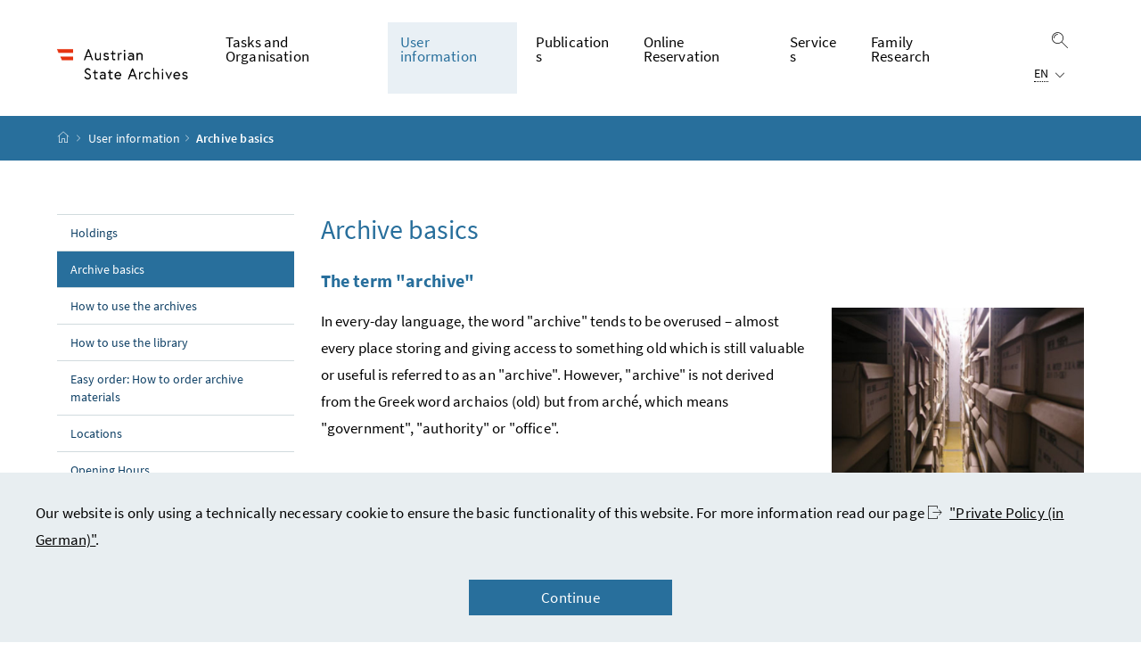

--- FILE ---
content_type: text/html;charset=UTF-8
request_url: https://www.statearchives.gv.at/user-information/archive-basics.html
body_size: 10279
content:
<!DOCTYPE html>
<html lang="en">
  <head>






<meta charset="UTF-8">
<title>Archive basics - Austrian State Archives</title>



  <link rel="stylesheet" href="/.resources/bcisa/resources/not-generated/css/pigeonblue~2026-01-14-15-55-50-777~cache.css" />

<link rel="stylesheet" href="/.resources/bcisa/resources/not-generated/css/additional/add~2026-01-14-15-55-50-790~cache.css" />

<link rel="stylesheet" href="/.resources/bcisa/resources/generated/bcisa-bundle~2026-01-14-15-55-50-711~cache.css" />


<meta name="description" content="">
<meta name="viewport" content="width=device-width, initial-scale=1, shrink-to-fit=no" />
<meta http-equiv="x-ua-compatible" content="ie=edge" />
<meta name="keywords" content="" />

<!-- BEGIN - og-tags VDNTE36-BCISA -->
<meta property="og:type" content="website">
<meta property="og:url" content="https://www.statearchives.gv.at/user-information/archive-basics.html" />
<meta property="og:title" content="Archive basics" />
<meta property="og:site_name" content="Austrian State Archives" />
<meta property="og:description" content="" />


<!-- END - og-tags VDNTE36-BCISA -->


	<link rel="shortcut icon" type="image/x-icon" href="/.resources/bcisa/resources/img/favicon~2026-01-14-15-55-50-726~cache.ico" />
      <link rel="icon" type="image/png" sizes="16x16" href="/.resources/bcisa/resources/img/favicon-16x16~2026-01-14-15-55-50-726~cache.png" />
      <link rel="icon" type="image/png" sizes="32x32" href="/.resources/bcisa/resources/img/favicon-32x32~2026-01-14-15-55-50-726~cache.png" />
      <link rel="apple-touch-icon" sizes="180x180" href="/.resources/bcisa/resources/img/apple-touch-icon~2026-01-14-15-55-50-726~cache.png" />

  </head>




  <body class=" theme-pigeonblue"  data-cookieconfig-domain="www.statearchives.gv.at" data-contextpath="">
<div class="container-fluid" id="skiplinks-container">
	<div class="container">
		<div class="row">
			<div class="col-12">
				<nav aria-label="Pageareas">
					<ul id="skiplinks">
						<li>
							<a href="#content" class="sr-only sr-only-focusable" accesskey="1">
								<span class="skiplink-text">
									To Content <span class="sr-only" lang="en" xml:lang="en">Accesskey</span> [1]
								</span>
							</a>
						</li>
						<li>
							<a href="#topnavigation" class="sr-only sr-only-focusable" accesskey="2">
								<span class="skiplink-text">
									To Menu <span class="sr-only" lang="en" xml:lang="en">Accesskey</span> [2]
								</span>
							</a>
						</li>
							<li>
								<a href="#subnavigation" class="sr-only sr-only-focusable" accesskey="3">
									<span class="skiplink-text">
										To Submenu <span class="sr-only" lang="en" xml:lang="en">Accesskey</span> [3]
									</span>
								</a>
							</li>
						<li>
							<a href="#search" class="sr-only sr-only-focusable" accesskey="4">
								<span class="skiplink-text">
									To Search <span class="sr-only" lang="en" xml:lang="en">Accesskey</span> [4]
								</span>
							</a>
						</li>
					</ul>
				</nav>
			</div>
		</div>
	</div>
</div>

		<div class="container-fluid" id="cookiebanner-wrapper">
      <div class="container px-0" id="cookiebanner-container">
        <div class="richtext_output"><p>Our website is only using a technically necessary cookie to ensure the basic functionality of this website. For more information read our page <a href="https://www.oesta.gv.at/siteinfo/datenschutz.html" target="_self" title="Öffnet im selben Fenster" rel="noopener">"Private Policy (in German)"</a>. &#xa0;</p>
</div>
        <div class="text-center mt-3">
          <button class="btn btn-brand1 px-7" id="cookiebanner-closer">Continue</button>
        </div>
      </div>
    </div>
    <div id="page">
<header>
  <div id="page-top">

    <div class="container-fluid" id="header-wrapper">

      <div class="container px-0" id="header-container">

        <nav class="navbar navbar-expand-xl" aria-label="Hauptnavigation">

          <div class="container px-0 align-items-end">

              <a class="navbar-brand" href="/">
                  <img src="/.imaging/default/dam/oesta-en/BKA_Oesterreichisches-Staatsarchiv_Logo_srgb_EN.png/jcr:content.png" class="img-fluid d-xl-block logo-2x" alt="Austrian State Archives - go to hompage">

              </a>

            <div class="justify-content-end ml-auto" id="topnavigation">
              <ul class="navbar-nav">



<!-- contentList -->




  			<li class="nav-item d-none d-xl-flex" role="presentation">
					<a  class="nav-link" href="/tasks-and-organisation.html">Tasks and Organisation</a>


  				<ul role="menu" aria-label="Submenu of Tasks and Organisation">


                    <li role="presentation"><a href="/tasks-and-organisation/the-mission.html" role="menuitem">The Mission of the Austrian State Archives</a></li>



                    <li role="presentation"><a href="/tasks-and-organisation/the-history.html" role="menuitem">The History of the Austrian State Archives</a></li>



                    <li role="presentation"><a href="/tasks-and-organisation/the-director-general-of-the-austrian-state-archives.html" role="menuitem">The Director-General of the Austrian State Archives</a></li>



                    <li role="presentation"><a href="/tasks-and-organisation/allgemeines-verwaltungsarchiv-finanz-und-hofkammerarchiv.html" role="menuitem">Allgemeines Verwaltungsarchiv, Finanz- und Hofkammerarchiv</a></li>



                    <li role="presentation"><a href="/tasks-and-organisation/archiv-der-republik.html" role="menuitem">Archiv der Republik</a></li>



                    <li role="presentation"><a href="/tasks-and-organisation/haus-hof-und-staatsarchiv-information-in-brief.html" role="menuitem">Haus-, Hof- und Staatsarchiv – Information in brief</a></li>



                    <li role="presentation"><a href="/tasks-and-organisation/kriegsarchiv-information-in-brief.html" role="menuitem">Kriegsarchiv – Information in brief</a></li>



                    <li role="presentation"><a href="/tasks-and-organisation/library-information-in-brief.html" role="menuitem">Library – Information in brief</a></li>



                    <li role="presentation"><a href="/tasks-and-organisation/restoration-workshop.html" role="menuitem">Restoration workshop</a></li>



                    <li role="presentation"><a href="/tasks-and-organisation/the-hungarian-archival-delegation.html" role="menuitem">The Hungarian archival delegation</a></li>

          </ul>

  			</li>




  			<li class="nav-item d-none d-xl-flex" role="presentation">
					<a  class="nav-link active" href="/user-information.html">User information</a>


  				<ul role="menu" aria-label="Submenu of User information">


                    <li role="presentation"><a href="/user-information/holdings.html" role="menuitem">Holdings</a></li>



                    <li role="presentation"><a href="/user-information/archive-basics.html" role="menuitem" class="active">Archive basics</a></li>



                    <li role="presentation"><a href="/user-information/how-to-use-the-archives.html" role="menuitem">How to use the archives</a></li>



                    <li role="presentation"><a href="/user-information/how-to-use-the-library.html" role="menuitem">How to use the library</a></li>



                    <li role="presentation"><a href="/user-information/Easy-order--How-to-order-archive-materials.html" role="menuitem">Easy order: How to order archive materials</a></li>



                    <li role="presentation"><a href="/user-information/locations.html" role="menuitem">Locations</a></li>



                    <li role="presentation"><a href="/user-information/opening-hours.html" role="menuitem">Opening Hours</a></li>



                    <li role="presentation"><a href="/user-information/legal-foundations.html" role="menuitem">Legal foundations</a></li>



                    <li role="presentation"><a href="/user-information/forms.html" role="menuitem">Forms</a></li>

          </ul>

  			</li>




  			<li class="nav-item d-none d-xl-flex" role="presentation">
					<a  class="nav-link" href="/publication.html"> Publications</a>


  				<ul role="menu" aria-label="Submenu of  Publications">


                    <li role="presentation"><a href="/publication/news-and-main-informations.html" role="menuitem">News and main informations</a></li>



                    <li role="presentation"><a href="/publication/moesta.html" role="menuitem"><span lang="de">Mitteilungen des Österreichischen Staatsarchivs</span></a></li>



                    <li role="presentation"><a href="/publication/exhibition-catalogues.html" role="menuitem">Exhibition catalogues</a></li>



                    <li role="presentation"><a href="/publication/other-publications.html" role="menuitem">Other Publications</a></li>

          </ul>

  			</li>




        <li class="nav-item d-none d-xl-flex"><a class="nav-link" href="/teres.html" > Online Reservation </a></li>




  			<li class="nav-item d-none d-xl-flex" role="presentation">
					<a  class="nav-link" href="/services1.html"> Services</a>


  				<ul role="menu" aria-label="Submenu of  Services">


                    <li role="presentation"><a href="/services1/inquiries.html" role="menuitem">Inquiries</a></li>



                    <li role="presentation"><a href="/services1/register-of-archives.html" role="menuitem">Register of Archives</a></li>

          </ul>

  			</li>




  			<li class="nav-item d-none d-xl-flex" role="presentation">
					<a  class="nav-link" href="/family-research.html"> Family Research</a>


  				<ul role="menu" aria-label="Submenu of  Family Research">


                    <li role="presentation"><a href="/family-research/general-information.html" role="menuitem">Family research (person-related research) – General information</a></li>



                    <li role="presentation"><a href="/family-research/allgemeines-verwaltungsarchiv.html" role="menuitem">Family research – Allgemeines Verwaltungsarchiv</a></li>



                    <li role="presentation"><a href="/family-research/archiv-der-republik1.html" role="menuitem">Family research – Archiv der Republik</a></li>



                    <li role="presentation"><a href="/family-research/finanz-und-hofkammerarchiv.html" role="menuitem">Family research – Finanz- und Hofkammerarchiv</a></li>



                    <li role="presentation"><a href="/family-research/haus-hof-und-staatsarchiv.html" role="menuitem">Family research – Haus-, Hof- und Staatsarchiv</a></li>



                    <li role="presentation"><a href="/family-research/kriegsarchiv.html" role="menuitem">Family research – Kriegsarchiv</a></li>

          </ul>

  			</li>


                <li class="nav-item text-right" id="header-buttons" role="presentation">
                  <button class="btn btn-link search-top-toggler" type="button" data-toggle="collapse" data-target="#search-top-wrapper"
                    aria-expanded="false" aria-controls="search-top-wrapper">
                    <span class="icon icon-lupe" aria-hidden="true"></span>
                    <span class="sr-only">Show search</span>
                  </button>


<!-- contentList -->


                  <button class="btn btn-link d-xl-none" type="button" title="Show navigation" data-toggle="collapse" data-target="#mobileheader-wrapper" id="mobilenav-toggler">

                    <span class="icon icon-menue" aria-hidden="true"></span><span class="sr-only">Show navigation</span>
                  </button>


<!-- contentList -->


<div class="dropdown d-none d-xl-inline-block text-left" id="languageDropdown">
  <button class="btn btn-link" type="button" id="languageDropdownButton" data-toggle="dropdown" aria-haspopup="true" aria-expanded="false">
    <span class="sub">
      <span class="sr-only">Language selection:</span>
      <abbr title="English">EN</abbr>
      <span class="icon icon-navigation_pfeil_unten" aria-hidden="true"></span>
    </span>
  </button>
    <div class="dropdown-menu dropdown-menu-right" aria-labelledby="languageDropdownButton">

                <a class="dropdown-item" href="/">
                  English
                </a>


                <a class="dropdown-item" href="https://www.oesta.gv.at/">
                  Deutsch
                </a>

    </div>
</div>

                </li>

              </ul>

            </div>

          </div>

        </nav>

      </div>

    </div>  <div class="container-fluid collapse" id="search-top-wrapper">
    <div class="container px-0" id="search-top-container">
        <form id="searchForm" action="https://www.oesta.gv.at/suche.html" data-bka-link="" data-bund-link="">
          <div class="input-group searchbar">
            <label for="searchFormQuerystring" class="sr-only">Search term</label>
            <input type="text" name="q" id="searchFormQuerystring" class="form-control searchFormQuerystring"  autofocus="autofocus" placeholder="Search" />
            <div class="input-group-append">
              <button class="btn btn-brand2" id="search-top-button" title="Search">
                <span class="icon icon-lupe" aria-hidden="true"></span><span class="sr-only">Search</span>
              </button>
            </div>
          </div>
        </form>
    </div>
  </div>


<div class="container-fluid" id="breadcrumb-wrapper">
	<div class="container px-0" id="breadcrumb-container">
		<nav aria-label="position indicator">
			<ol class="breadcrumb">
				<li class="breadcrumb-item">
          <a href="/" title="Startpage"><span class="icon icon-breadcrumb_home" aria-hidden="true"></span><span class="sr-only">Startpage</span></a>
				</li>
						  <li class="breadcrumb-item"><a href="/user-information.html">User information</a></li>
					<li class="breadcrumb-item active" aria-current="page">
              Archive basics
					</li>
			</ol>
		</nav>
	</div>
</div>

  </div>
</header>


<div id="page-bottom">

  <div class="container-fluid content-wrapper" id="content-wrapper">
    <div class="content-container container px-0">

      <div class="row">




		<div class="col-12 col-xl-3 d-none d-xl-block subnavigation" id="subnavigation">
			<nav aria-label="Unternavigation">

      <ul>
            <li class="">
              <a href="/user-information/holdings.html">
                Holdings
              </a>
            </li>

            <li class="active current" aria-current="page">
              <a href="/user-information/archive-basics.html">
                Archive basics
                  <span class="sr-only"> (current page)</span>
              </a>
            </li>

            <li class="">
              <a href="/user-information/how-to-use-the-archives.html">
                How to use the archives
              </a>
            </li>

            <li class="">
              <a href="/user-information/how-to-use-the-library.html">
                How to use the library
              </a>
            </li>

            <li class="">
              <a href="/user-information/Easy-order--How-to-order-archive-materials.html">
                Easy order: How to order archive materials
              </a>
            </li>

            <li class="">
              <a href="/user-information/locations.html">
                Locations
              </a>
            </li>

            <li class="">
              <a href="/user-information/opening-hours.html">
                Opening Hours
              </a>
            </li>

            <li class="">
              <a href="/user-information/legal-foundations.html">
                Legal foundations
              </a>
            </li>

            <li class="">
              <a href="/user-information/forms.html">
                Forms
              </a>
            </li>

      </ul>
			</nav>
		</div>


        <main class="col-12 content col-xl-9" tabindex="-1" id="content" role="main">
          <h1>
            <span class="title" id="labelformodal">
              Archive basics
            </span>
          </h1>




          <span class="clearer"></span> 

<div class="richtext_output"><h2>The term "archive"</h2></div>

<figure class="figure figure-float-right figure-width-33   " >
  <a data-fancybox="" title="Originalbild anzeigen" href="/.imaging/mte/bcisa-oesta/bcisa-full/dam/oesta-en/oesta-en/user-information/archive-basics/Speicher im Allgemeinen Verwaltungsarchiv.jpg/jcr:content/Speicher%20im%20Allgemeinen%20Verwaltungsarchiv.jpg">

      <img src="/.imaging/mte/bcisa-oesta/bcisa-verybig/dam/oesta-en/oesta-en/user-information/archive-basics/Speicher im Allgemeinen Verwaltungsarchiv.jpg/jcr:content/Speicher%20im%20Allgemeinen%20Verwaltungsarchiv.jpg" class="figure-img img-fluid" alt="" style="min-width: auto;" />

      <figcaption class="figure-caption">
      </figcaption>

  </a>
</figure>
<div class="richtext_output"><p>In every-day language, the word "archive" tends to be overused – almost every place storing and giving access to something old which is still valuable or useful is referred to as an "archive". However, "archive" is not derived from the Greek word archaios (old) but from arché, which means "government", "authority" or "office".</p> 
<h2>What is an archive?</h2> 
<p>Archives in the strict sense of the word are very complex institutions. Access to the records kept in archives is usually subject to more stringent requirements than work with publications in a library. Unlike library stocks, records in archives are absolutely unique.</p> 
<p><em>Today, archival preservation and management concerns the entirety of records in writing, images and sound produced by governmental and non-governmental offices, as well as other institutions, associations, business operations or individuals to the extent that it is defined as having "archival quality" due to its legal or administrative, historical, scientific and technological or artistic value as a source.</em><br /> <strong>Eckhart G. Franz</strong></p> 
<p>Such records are not collected in a targeted way or bought by archives, they are actually quasi-automatically transferred by the institution running the archives and the producers of current records – one or several agencies, offices and institutions which have registries, or physical persons. For archives, collecting is only a supporting and limited activity.</p></div>

<figure class="figure figure-float-right figure-width-33   " >
  <a data-fancybox="" title="Originalbild anzeigen" href="/.imaging/mte/bcisa-oesta/bcisa-full/dam/oesta-en/oesta-en/user-information/archive-basics/Schriftguttypen und Siegel.jpg/jcr:content/Schriftguttypen%20und%20Siegel.jpg">

      <img src="/.imaging/mte/bcisa-oesta/bcisa-verybig/dam/oesta-en/oesta-en/user-information/archive-basics/Schriftguttypen und Siegel.jpg/jcr:content/Schriftguttypen%20und%20Siegel.jpg" class="figure-img img-fluid" alt="" style="min-width: auto;" />

      <figcaption class="figure-caption">
      </figcaption>

  </a>
</figure>
<div class="richtext_output"><h2>Scope of responsibility</h2> 
<p>In most countries laws on archives govern the obligation of agencies to transfer records today. In terms of local and subject-matter responsibility, the scope of competences of archives usually coincides with the scope of competences of the agencies which the archives obtain current records from. It is not quite as easy to define the scope of responsibilities for early modern times. Often enough, basic knowledge in administrative history is required to clarify related matters.</p> 
<p>Since private records from estates, as well as archives of noble families and other family archives are not subject to the mandatory transfer of their holdings to state-run archives, it is often a matter of coincidence rather than logical aspects where these will eventually be preserved.</p> 
<h2>Archives as "memory attics"</h2> 
<p>Archives are primarily the "memory" of the administration which runs and supplies them, so they are in charge of safeguarding legislation. As a "store of raw materials for historical research", which they turned into in the second half of the 19th century, they may today rightly claim that they have become a "memory attic" in a much broader sense of the word.</p> 
<h2>Preliminary knowledge</h2></div>

<figure class="figure figure-float-right figure-width-33   " >
  <a data-fancybox="" title="Originalbild anzeigen" href="/.imaging/mte/bcisa-oesta/bcisa-full/dam/oesta-en/oesta-en/user-information/archive-basics/Schriftproben.jpg/jcr:content/Schriftproben.jpg">

      <img src="/.imaging/mte/bcisa-oesta/bcisa-verybig/dam/oesta-en/oesta-en/user-information/archive-basics/Schriftproben.jpg/jcr:content/Schriftproben.jpg" class="figure-img img-fluid" alt="" style="min-width: auto;" />

      <figcaption class="figure-caption">
      </figcaption>

  </a>
</figure>
<div class="richtext_output"><p>The traces of past administrative work in archives are different from literary or historiographic products as they are "accidental sources". If we want them to speak to us, we will need basic knowledge in history and auxiliary sciences and we have to be familiar with the fundamental terminology of archival science.</p> 
<h2>Complex order structures</h2> 
<p>The way to finding the material you are looking for may at times be a rocky road, not only because of problems with the languages and scripts of older handwritten texts, but also due to the very special order structures of archives and their holdings. Unlike libraries and mere "collections", archives, with few exceptions, do not base their structure on artificial order principles such as subjects, topics or current acquisition numbers (numerus currens).</p> 
<h2>The "principle of provenance"</h2> 
<p>In the international archives community, the "principle of provenance" (principle of origin) started to prevail at the end of the 19th and the beginning of the 20th centuries at the latest. According to this principle, the original order of registries transferred by an agency, office <abbr title="et cetera">etc.</abbr> is respected as it developed to the extent that this is practicable ("principle of respect for the original order").</p></div>

<figure class="figure figure-float-right figure-width-33   " >
  <a data-fancybox="" title="Originalbild anzeigen" href="/.imaging/mte/bcisa-oesta/bcisa-full/dam/oesta-en/oesta-en/user-information/archive-basics/Urkundenkassetten im Haus-, Hof- und Staatsarchiv.jpg/jcr:content/Urkundenkassetten%20im%20Haus-,%20Hof-%20und%20Staatsarchiv.jpg">

      <img src="/.imaging/mte/bcisa-oesta/bcisa-verybig/dam/oesta-en/oesta-en/user-information/archive-basics/Urkundenkassetten im Haus-, Hof- und Staatsarchiv.jpg/jcr:content/Urkundenkassetten%20im%20Haus-,%20Hof-%20und%20Staatsarchiv.jpg" class="figure-img img-fluid" alt="" style="min-width: auto;" />

      <figcaption class="figure-caption">
      </figcaption>

  </a>
</figure>
<div class="richtext_output"><p>Ideally, the current records transferred by one agency then form (unmixed) "holdings" in their own right within the archive.<br /> For this reason, there is no such thing as a "general card index" of all persons, objects and places stated in the archival records stored.</p> 
<p>This is why the documentary work of archives has its limits. Contrary to what might people might hope, they do not provide collections of material on certain persons or topics at the push of a button.</p> 
<p>Almost invariably, the research approach has to focus on the agency producing the records. Thus, the first question to ask is: "Which agency or authority had local and subject-matter jurisdiction, <abbr title="id est">i.e.</abbr> which agency was in charge of the administrative field the research project relates to?"</p> 
<p>The "principle of provenance" comes to bear at many levels: not only the internal structure of the holdings but also the entire archive structure (plan of record groups).</p> 
<h2>The drawbacks of the "principle of pertinence"</h2></div>

<figure class="figure figure-float-right figure-width-33   " >
  <a data-fancybox="" title="Originalbild anzeigen" href="/.imaging/mte/bcisa-oesta/bcisa-full/dam/oesta-en/oesta-en/user-information/archive-basics/Bullenstempel der Kaiser Matthias, Ferdinand II., Ferdinand III. mit verschließbarer Holzkassette (1613- 1657.jpg/jcr:content/Bullenstempel%20der%20Kaiser%20Matthias,%20Ferdinand%20II.,%20Ferdinand%20III.%20mit%20verschlie%C3%9Fbarer%20Holzkassette%20(1613-%201657.jpg">

      <img src="/.imaging/mte/bcisa-oesta/bcisa-verybig/dam/oesta-en/oesta-en/user-information/archive-basics/Bullenstempel der Kaiser Matthias, Ferdinand II., Ferdinand III. mit verschließbarer Holzkassette (1613- 1657.jpg/jcr:content/Bullenstempel%20der%20Kaiser%20Matthias,%20Ferdinand%20II.,%20Ferdinand%20III.%20mit%20verschlie%C3%9Fbarer%20Holzkassette%20(1613-%201657.jpg" class="figure-img img-fluid" alt="" style="min-width: auto;" />

      <figcaption class="figure-caption">
      </figcaption>

  </a>
</figure>
<div class="richtext_output"><p>Even though the "principle of provenance" is in practice often considered to be less user-friendly, there are significant reasons that speak in favour of it.</p> 
<p>The older "principle of pertinence", according to which archives in former times used to organise official records according to their subject content without respect to provenance, only looks practical at first sight and more often than not, it cannot be applied consistently. In any event, records are taken out of their context of development thus robbing scholars of important potential to gain insights.</p> 
<h2>"Collections" in archives</h2> 
<p>The so-called "collections" within archives, which contain certain records or collectibles, continue to be arranged according to subject content or artificial criteria.</p></div>

<figure class="figure figure-float-right figure-width-33   " >
  <a data-fancybox="" title="Originalbild anzeigen" href="/.imaging/mte/bcisa-oesta/bcisa-full/dam/oesta-en/oesta-en/user-information/archive-basics/Speicheransicht Haus-, Hof- und Staatsarchiv.jpg/jcr:content/Speicheransicht%20Haus-,%20Hof-%20und%20Staatsarchiv.jpg">

      <img src="/.imaging/mte/bcisa-oesta/bcisa-verybig/dam/oesta-en/oesta-en/user-information/archive-basics/Speicheransicht Haus-, Hof- und Staatsarchiv.jpg/jcr:content/Speicheransicht%20Haus-,%20Hof-%20und%20Staatsarchiv.jpg" class="figure-img img-fluid" alt="" style="min-width: auto;" />

      <figcaption class="figure-caption">
      </figcaption>

  </a>
</figure>
<div class="richtext_output"><p>There has always been a preference for taking special archival records or enclosures from files (charters, maps, pictures, photographs) out of the registry context (separate archival records) not least because they required special treatment for reasons of conservation, and place them in groups of "selected records" or collections.</p> 
<p>Moreover, there are "genuine" collections which were put together for reasons of documentation and consist of certain types of collectibles (collections of manuscripts, negative moulds for seals, signets, posters, pamphlets or newspaper clippings, documentations from contemporary history <abbr title="et cetera">etc</abbr>).</p> 
<p>Each item must be registered to ensure that selected records or artificially formed collections remain useable. Thus, it is usually very convenient to use these parts of an archive.</p> 
<h2>Drawbacks for work in an environment "respecting grown structures"</h2> 
<p>Official records which were brought to the archives in large quantities from the late 19th century onwards could not be fully described in many cases. For scientific reasons (principle of provenance) as well as out of practical considerations, the "pre-archival order" had to be preserved.</p> 
<p>Frequently, access to such official records continues to require work with the "tools" the original agency introduced (indices, logs, card indices). Archival description often hardly goes beyond the "packaging unit" (box or bundle).</p> 
<h2>Basic terminology of archival sciences (glossary)</h2> 
<ul> 
 <li><strong>Documents:</strong> Those segments of records from registries which have "archival quality" and are therefore kept permanently in archives. Individual components may be referred to as "records and other units".</li> 
 <li><strong>Records and other units:</strong> Less specific umbrella term denoting (physical) units of documents.</li> 
 <li><strong>Categories of records:</strong> In the German-speaking countries, distinctions are usually made between charters, files and registers.</li> 
 <li><strong>Archival:</strong> Relating to documents and records, archives as institutions and archivists.</li> 
 <li><strong>Archival unit:</strong> Smallest unit of documents which can be ordered at different levels of the record groups (box, file, piece).</li> 
 <li><strong>Archival processing:</strong> The proper storage and utilisation of documents by appraisal, description, preservation and making such documents available for access.</li> 
 <li><strong>Types of archives:</strong> In Austria, these are federal archives, provincial archives, municipal archives, parliamentary archives, church archives, business archives, party archives, family archives, university archives, media archives <abbr title="et cetera">etc.</abbr></li> 
 <li><strong>Archival quality:</strong> A document which has archival quality should be kept in the archive permanently because it is of legal, historical, artistic or other value and related significance. Archival quality is an important criterion in appraisal.</li> 
 <li><strong>Holdings:</strong> A complex of documents at the highest level of the plan of record groups, ideally reflecting the structure and work of the body which formed the archive. In practice, it may also have been shaped artificially or consist of collectible items.</li> 
 <li><strong>Appraisal:</strong> Decision which part of the documents offered for transfer by a registry has archival quality and should thus be kept permanently, and which has not and should therefore be discarded.</li> 
 <li><strong>Entry:</strong> Smallest coherent and self-contained logical unit of text, primarily in registers.</li> 
 <li><strong>Outside provenance:</strong> Documents from registries which would normally not transfer any material to the respective archive (<abbr title="exempli gratia">e.g.</abbr> family archives or "private" legacies of written material in a state archive).</li> 
 <li><strong>Provenance:</strong> The origin, or rather the community of origin of (administrative) records; in the figurative sense, archival science also uses this term to denote the written "legacy" of an agency, institution <abbr title="et cetera">etc.</abbr> in its totality.</li> 
 <li><strong>Registry (records management):</strong> Originally, an auxiliary unit in an administrative office which is responsible for the creation, control and maintenance of current records and makes these available if needed. The term may also be used for holdings of written records which keep their original structure after transfer.</li> 
 <li><strong>Author of records (provenance):</strong> Agencies, administrative offices, other institutions or physical persons which produce and accumulate records in their administrative activities or conduct of business.</li> 
 <li><strong>Records (official records):</strong> The totality of written documents, images and sound records of an author of records.</li> 
 <li><strong>Registry principle:</strong> Principle derived from the principle of provenance whereby the (useful) order in a registry is maintained or restored upon archival processing.</li> 
 <li><strong>Collection:</strong> Artificial compilation of written records, images and sound records without regard to their provenance (selected records) or the mere accumulation of collectibles.</li> 
 <li><strong>Written records:</strong> The totality of records created, accumulated or maintained by an author of records in writing, including electronic records.</li> 
 <li><strong>Item:</strong> The smallest physically indivisible archival unit of written records.</li> 
 <li><strong>Access date:</strong> The date at which records become available for consultation by the general public, set forth in archives legislation.</li> 
 <li><strong>Plan of record groups:</strong> Structure of an archive broken down according to groups of holdings, holdings, sub-holdings, series <abbr title="et cetera">etc.</abbr></li> 
</ul> 
<h2>Introductory literature</h2> 
<p>The following book is a very useful introduction for the interested layperson: Burkhardt, Martin: Arbeiten im Archiv. Paderborn etc. 2006. Further interesting reading: Brenner-Wilczek, Sabine/Cepl-Kaufmann, Gertrude/Plassmann, Max: Einführung in die moderne Archivarbeit. Darmstadt 2006.</p></div>
        </main>

      </div>
    </div><!--END .content-container -->
  </div><!-- END .content-wrapper-->
</div><!--END #page-bottom-->

<footer class="mt-5">

<div class="container-fluid page-section page-section-sm bg-brand1" id="linklists-wrapper">
  <div class="container px-0" id="linklists-container">
    <div class="row">
    </div>
  </div>
</div>

<div class="container-fluid page-section page-section-sm" id="footer-wrapper">
  <div class="container text-center px-0" id="footer-container">



<div class="footer-links">
      <a href="/siteinfo/copyright.html" class="d-block d-md-inline" >
        Copyright notice and disclaimer
      </a>

        <span class="d-none d-md-inline-block">/</span>
      <a href="/siteinfo/contact.html" class="d-block d-md-inline" >
        Contact
      </a>

        <span class="d-none d-md-inline-block">/</span>
      <a href="https://www.oesta.gv.at/siteinfo/datenschutz.html" class="d-block d-md-inline" >
        Privacy statement (in German) 
      </a>

        <span class="d-none d-md-inline-block">/</span>
      <a href="https://www.oesta.gv.at/siteinfo/barrierefreiheit.html" class="d-block d-md-inline" >
        Accessibility statement (in German)
      </a>


</div>

    <div class="footer-social">


  <a href="https://www.facebook.com/oesterreichischesstaatsarchiv/" target="_blank" rel="noopener" title="opens in a new window">
    <span class="icon icon-social_media_facebook" aria-hidden="true"></span>
    <span class="sr-only"></span>
  </a>

  <a href="https://twitter.com/staatsarchiv?lang=de" target="_blank" rel="noopener" title="opens in a new window">
    <span class="icon icon-social_media_x" aria-hidden="true"></span>
    <span class="sr-only"></span>
  </a>

    </div>




  </div>
</div>
</footer>




      <script src="/.resources/bcisa/resources/generated/bcisa-bundle~2026-01-14-15-55-50-718~cache.js"></script>

      <script src="/.resources/bcisa/resources/not-generated/scripts~2026-01-14-15-55-50-728~cache.js"></script>
      <script src="/.resources/bcisa/resources/not-generated/external-link-icon-inside-richtext~2026-01-14-15-55-50-728~cache.js"></script>


    </div>











<div class="container-fluid fullscreen collapse" id="mobileheader-wrapper">
	<div class="levels-wrapper">
		<div class="controls">
			<div class="row">
				<div class="col-6 text-left">
					<button class="btn btn-link navbar-back" title="Back">
						<span class="icon icon-navigation_pfeil_links_gross" aria-hidden="true"></span><span class="sr-only">Back</span>
					</button>
				</div>
				<div class="col-6 text-right">
					<button class="btn btn-link mobile-search-toggler" data-toggle="collapse" data-target="#mobile-search" aria-expanded="false" aria-controls="mobile-search" title="Show search">
						<span class="icon icon-lupe" aria-hidden="true"></span><span class="sr-only">Show search</span>
					</button>
					<button class="btn btn-link" title="Close navigation" data-toggle="collapse" data-target="#mobileheader-wrapper">
						<span class="icon icon-navigation_pfeil_schliessen_gross" aria-hidden="true"></span><span class="sr-only">Close navigation</span>
					</button>
				</div>
			</div>
			<div class="row collapse" id="mobile-search">
				<div class="col-12">
          <form id="searchFormMobile" action="https://www.oesta.gv.at/suche.html" data-bka-link="" data-bund-link="">
  					<div class="input-group">
  						<label for="searchFormQuerystringMobile" class="sr-only">
  							Search
  						</label>
  						<input type="text" name="q" id="searchFormQuerystringMobile" class="form-control searchFormQuerystring" placeholder="Search" aria-describedby="search-mobil-button">
  						<div class="input-group-append">
  							<button class="btn btn-brand1" type="button" id="search-mobil-button" title="Search">
  								<span class="icon icon-lupe" aria-hidden="true"></span><span class="sr-only">Search</span>
  							</button>
  						</div>
  					</div>
					</form>
				</div>
			</div>
		</div>


		<div class="levels">
			<ul data-bb-mobilenav-url='{
              "url": "/user-information/archive-basics?mgnlChannel=mobilenav"
            }'>



							<li>
									<a href="/headerlinkblock/0.html">Tasks and Organisation</a>

        <ul>


            <li>
              <a href="/tasks-and-organisation/the-mission.html">The Mission of the Austrian State Archives</a>


              </li>


            <li>
              <a href="/tasks-and-organisation/the-history.html">The History of the Austrian State Archives</a>


              </li>


            <li>
              <a href="/tasks-and-organisation/the-director-general-of-the-austrian-state-archives.html">The Director-General of the Austrian State Archives</a>


              </li>


            <li class="hasChildren">
              <a href="/tasks-and-organisation/allgemeines-verwaltungsarchiv-finanz-und-hofkammerarchiv.html" data-bb-mobilenav-children="5aab03a2-ff15-4475-8228-37ec1da32a99">Allgemeines Verwaltungsarchiv, Finanz- und Hofkammerarchiv</a>

                  <span data-bb-mobilenav-children-reference="5aab03a2-ff15-4475-8228-37ec1da32a99"></span>

              </li>


            <li class="hasChildren">
              <a href="/tasks-and-organisation/archiv-der-republik.html" data-bb-mobilenav-children="8a64e2d9-ff5f-4758-ac11-f52a6b767638">Archiv der Republik</a>

                  <span data-bb-mobilenav-children-reference="8a64e2d9-ff5f-4758-ac11-f52a6b767638"></span>

              </li>


            <li class="hasChildren">
              <a href="/tasks-and-organisation/haus-hof-und-staatsarchiv-information-in-brief.html" data-bb-mobilenav-children="8f388712-2446-4101-a9c5-bea523c50b26">Haus-, Hof- und Staatsarchiv – Information in brief</a>

                  <span data-bb-mobilenav-children-reference="8f388712-2446-4101-a9c5-bea523c50b26"></span>

              </li>


            <li class="hasChildren">
              <a href="/tasks-and-organisation/kriegsarchiv-information-in-brief.html" data-bb-mobilenav-children="bb2bc6b3-4355-47ed-83d0-4c29f10e6a96">Kriegsarchiv – Information in brief</a>

                  <span data-bb-mobilenav-children-reference="bb2bc6b3-4355-47ed-83d0-4c29f10e6a96"></span>

              </li>


            <li class="hasChildren">
              <a href="/tasks-and-organisation/library-information-in-brief.html" data-bb-mobilenav-children="b30a9b98-9338-4f01-8243-ccd7117fb066">Library – Information in brief</a>

                  <span data-bb-mobilenav-children-reference="b30a9b98-9338-4f01-8243-ccd7117fb066"></span>

              </li>


            <li>
              <a href="/tasks-and-organisation/restoration-workshop.html">Restoration workshop</a>


              </li>


            <li>
              <a href="/tasks-and-organisation/the-hungarian-archival-delegation.html">The Hungarian archival delegation</a>


              </li>
        </ul>
              </li>

							<li>
									<a href="/headerlinkblock/00.html">User information</a>

        <ul>


            <li>
              <a href="/user-information/holdings.html">Holdings</a>


              </li>


            <li>
              <a href="/user-information/archive-basics.html">Archive basics</a>


              </li>


            <li>
              <a href="/user-information/how-to-use-the-archives.html">How to use the archives</a>


              </li>


            <li>
              <a href="/user-information/how-to-use-the-library.html">How to use the library</a>


              </li>


            <li class="hasChildren">
              <a href="/user-information/Easy-order--How-to-order-archive-materials.html" data-bb-mobilenav-children="3a3b6bcf-099c-4e48-adb6-b3bb6a63d822">Easy order: How to order archive materials</a>

                  <span data-bb-mobilenav-children-reference="3a3b6bcf-099c-4e48-adb6-b3bb6a63d822"></span>

              </li>


            <li>
              <a href="/user-information/locations.html">Locations</a>


              </li>


            <li>
              <a href="/user-information/opening-hours.html">Opening Hours</a>


              </li>


            <li>
              <a href="/user-information/legal-foundations.html">Legal foundations</a>


              </li>


            <li>
              <a href="/user-information/forms.html">Forms</a>


              </li>
        </ul>
              </li>

							<li>
									<a href="/headerlinkblock/01.html"> Publications</a>

        <ul>


            <li>
              <a href="/publication/news-and-main-informations.html">News and main informations</a>


              </li>


            <li>
              <a href="/publication/moesta.html"><span lang="de">Mitteilungen des Österreichischen Staatsarchivs</span></a>


              </li>


            <li>
              <a href="/publication/exhibition-catalogues.html">Exhibition catalogues</a>


              </li>


            <li>
              <a href="/publication/other-publications.html">Other Publications</a>


              </li>
        </ul>
              </li>

							<li>
								<a href="/teres.html">Online Reservation</a>
							</li>

							<li>
									<a href="/headerlinkblock/02.html"> Services</a>

        <ul>


            <li>
              <a href="/services1/inquiries.html">Inquiries</a>


              </li>


            <li>
              <a href="/services1/register-of-archives.html">Register of Archives</a>


              </li>
        </ul>
              </li>

							<li>
									<a href="/headerlinkblock/03.html"> Family Research</a>

        <ul>


            <li>
              <a href="/family-research/general-information.html">Family research (person-related research) – General information</a>


              </li>


            <li>
              <a href="/family-research/allgemeines-verwaltungsarchiv.html">Family research – Allgemeines Verwaltungsarchiv</a>


              </li>


            <li>
              <a href="/family-research/archiv-der-republik1.html">Family research – Archiv der Republik</a>


              </li>


            <li>
              <a href="/family-research/finanz-und-hofkammerarchiv.html">Family research – Finanz- und Hofkammerarchiv</a>


              </li>


            <li>
              <a href="/family-research/haus-hof-und-staatsarchiv.html">Family research – Haus-, Hof- und Staatsarchiv</a>


              </li>


            <li>
              <a href="/family-research/kriegsarchiv.html">Family research – Kriegsarchiv</a>


              </li>
        </ul>
              </li>

			</ul>
			<div id="mobile-nav-footer">
			
			  <div class="footer-links">
          <p class="mb-4">
            <span class="d-block">Language selection:</span>
            <strong><span class="sr-only">Selected language:</span>English</strong>
                    / <a href="/">
                      English
                    </a>
                    / <a href="https://www.oesta.gv.at/">
                      Deutsch
                    </a>
          </p>
        </div>
			
			</div>
		</div>
	</div>
</div>

  </body>
</html>


--- FILE ---
content_type: text/css;charset=UTF-8
request_url: https://www.statearchives.gv.at/.resources/bcisa/resources/not-generated/css/pigeonblue~2026-01-14-15-55-50-777~cache.css
body_size: 101748
content:
/*!
 * Bootstrap v4.5.0 (https://getbootstrap.com/)
 * Copyright 2011-2020 The Bootstrap Authors
 * Copyright 2011-2020 Twitter, Inc.
 * Licensed under MIT (https://github.com/twbs/bootstrap/blob/master/LICENSE)
 */:root{--blue: #007bff;--indigo: #6610f2;--purple: #6f42c1;--pink: #e83e8c;--red: #dc3545;--orange: #fd7e14;--yellow: #ffc107;--green: #28a745;--teal: #20c997;--cyan: #17a2b8;--white: #fff;--gray: #6c757d;--gray-dark: #343a40;--primary: #286f9c;--secondary: #104166;--success: #37783e;--info: #17a2b8;--warning: #ffd400;--danger: #c92c0c;--light: #d4e2eb;--dark: #343a40;--body-color: black;--link-color: black;--link-hover-color: black;--table-accent-bg: rgba(204, 217, 222, 0.3);--warning1: #ffd400;--warning2: black;--brand3: #a72702;--brand4: black;--brand5: white;--support1: #f59c00;--support2: #ffd400;--support3: #bbcf00;--support4: #5fb564;--support5: #3bacbe;--support6: #4e8fcc;--support7: #0063a3;--support8: #003d84;--support9: #471d70;--support10: #620c3b;--support11: #950f53;--support12: #ca0237;--function2: #80a1b4;--function3: #e5e5e5;--function4: #f2f2f2;--text1: black;--text2: #4d4d4d;--text3: #757575;--text4: #286f9c;--text5: #104166;--text6: #a72702;--inverse1: white;--chip: #226c76;--field1: #eff4f5;--field2: white;--table2: #e5ecee;--table3: #f0f4f5;--brand1: #286f9c;--brand2: #104166;--brand6: #e02f1e;--function1: #e9f0f5;--table1: #286f9c;--campaign-hover: #d4e2eb;--campaign-bg: #104166;--campaign-bg-light: #e5ecf3;--campaign-highlight: white;--campaign-highlight-hover: #fceae9;--campaign-highlight-bg: #e94727;--campaign-highlight-bg-text: black;--breakpoint-xs: 0;--breakpoint-sm: 576px;--breakpoint-md: 768px;--breakpoint-lg: 992px;--breakpoint-xl: 1200px;--font-family-sans-serif: "Source Sans Pro", Arial, sans-serif;--font-family-monospace: SFMono-Regular, Menlo, Monaco, Consolas, "Liberation Mono", "Courier New", monospace}*,*::before,*::after{box-sizing:border-box}html{font-family:sans-serif;line-height:1.15;-webkit-text-size-adjust:100%;-webkit-tap-highlight-color:rgba(0,0,0,0)}article,aside,figcaption,figure,footer,header,hgroup,main,nav,section{display:block}body{margin:0;font-family:"Source Sans Pro",Arial,sans-serif;font-size:1.0625rem;font-weight:400;line-height:1.765;color:#000;text-align:left;background-color:#fff}[tabindex="-1"]:focus:not(:focus-visible){outline:0 !important}hr{box-sizing:content-box;height:0;overflow:visible}h1,h2,h3,h4,h5,h6{margin-top:0;margin-bottom:.5rem}p{margin-top:0;margin-bottom:1rem}abbr[title],abbr[data-original-title]{text-decoration:underline;-webkit-text-decoration:underline dotted;text-decoration:underline dotted;cursor:help;border-bottom:0;-webkit-text-decoration-skip-ink:none;text-decoration-skip-ink:none}address{margin-bottom:1rem;font-style:normal;line-height:inherit}ol,ul,dl{margin-top:0;margin-bottom:1rem}ol ol,ul ul,ol ul,ul ol{margin-bottom:0}dt{font-weight:700}dd{margin-bottom:.5rem;margin-left:0}blockquote{margin:0 0 1rem}b,strong{font-weight:bolder}small{font-size:80%}sub,.sub,sup,.sup{position:relative;font-size:75%;line-height:0;vertical-align:baseline}sub,.sub{bottom:-0.25em}sup,.sup{top:-0.5em}a{color:#000;text-decoration:underline;background-color:rgba(0,0,0,0)}a:hover{color:#286f9c;text-decoration:none}a:not([href]):not([class]){color:inherit;text-decoration:none}a:not([href]):not([class]):hover{color:inherit;text-decoration:none}pre,code,kbd,samp{font-family:SFMono-Regular,Menlo,Monaco,Consolas,"Liberation Mono","Courier New",monospace;font-size:1em}pre{margin-top:0;margin-bottom:1rem;overflow:auto;-ms-overflow-style:scrollbar}figure{margin:0 0 1rem}img{vertical-align:middle;border-style:none}svg{overflow:hidden;vertical-align:middle}table{border-collapse:collapse}caption{padding-top:.35rem .5rem;padding-bottom:.35rem .5rem;color:#6c757d;text-align:left;caption-side:bottom}th{text-align:inherit;text-align:-webkit-match-parent}label{display:inline-block;margin-bottom:.5rem}button{border-radius:0}button:focus:not(:focus-visible){outline:0}input,button,select,optgroup,textarea{margin:0;font-family:inherit;font-size:inherit;line-height:inherit}button,input{overflow:visible}button,select{text-transform:none}[role=button]{cursor:pointer}select{word-wrap:normal}button,[type=button],[type=reset],[type=submit]{-webkit-appearance:button}button:not(:disabled),[type=button]:not(:disabled),[type=reset]:not(:disabled),[type=submit]:not(:disabled){cursor:pointer}button::-moz-focus-inner,[type=button]::-moz-focus-inner,[type=reset]::-moz-focus-inner,[type=submit]::-moz-focus-inner{padding:0;border-style:none}input[type=radio],input[type=checkbox]{box-sizing:border-box;padding:0}textarea{overflow:auto;resize:vertical}fieldset{min-width:0;padding:0;margin:0;border:0}legend{display:block;width:100%;max-width:100%;padding:0;margin-bottom:.5rem;font-size:1.5rem;line-height:inherit;color:inherit;white-space:normal}progress{vertical-align:baseline}[type=number]::-webkit-inner-spin-button,[type=number]::-webkit-outer-spin-button{height:auto}[type=search]{outline-offset:-2px;-webkit-appearance:none}[type=search]::-webkit-search-decoration{-webkit-appearance:none}::-webkit-file-upload-button{font:inherit;-webkit-appearance:button}output{display:inline-block}summary{display:list-item;cursor:pointer}template{display:none}[hidden]{display:none !important}h1,h2,h3,h4,h5,h6,.h1,.h2,.h3,.h4,.h5,.h6{margin-bottom:.5rem;font-weight:500;line-height:1.2}h1,.h1{font-size:2.65625rem}h2,.h2{font-size:2.125rem}h3,.h3{font-size:1.859375rem}h4,.h4{font-size:1.59375rem}h5,.h5{font-size:1.328125rem}h6,.h6{font-size:1.0625rem}.lead{font-size:1.328125rem;font-weight:300}.display-1,.content #lebenslagen h2.display-1{font-size:6rem;font-weight:300;line-height:1.2}.display-2{font-size:5.5rem;font-weight:300;line-height:1.2}.display-3{font-size:4.5rem;font-weight:300;line-height:1.2}.display-4{font-size:3.5rem;font-weight:300;line-height:1.2}hr{margin-top:1rem;margin-bottom:1rem;border:0;border-top:1px solid rgba(0,0,0,.1)}small,.small{font-size:0.875em;font-weight:400}mark,.mark{padding:.2em;background-color:#fcf8e3}.list-unstyled{padding-left:0;list-style:none}.list-inline{padding-left:0;list-style:none}.list-inline-item{display:inline-block}.list-inline-item:not(:last-child){margin-right:.5rem}.initialism{font-size:90%;text-transform:uppercase}.blockquote{margin-bottom:1rem;font-size:1.328125rem}.blockquote-footer{display:block;font-size:0.875em;color:#6c757d}.blockquote-footer::before{content:"— "}.img-fluid{max-width:100%;height:auto}.img-thumbnail{padding:.25rem;background-color:#fff;border:1px solid #dee2e6;max-width:100%;height:auto}.figure{display:inline-block}.figure-img{margin-bottom:.5rem;line-height:1}.figure-caption{font-size:90%;color:#6c757d}code{font-size:87.5%;color:#e83e8c;word-wrap:break-word}a>code{color:inherit}kbd{padding:.2rem .4rem;font-size:87.5%;color:#fff;background-color:#212529}kbd kbd{padding:0;font-size:100%;font-weight:700}pre{display:block;font-size:87.5%;color:#212529}pre code{font-size:inherit;color:inherit;word-break:normal}.pre-scrollable{max-height:340px;overflow-y:scroll}.container,.container-fluid,.container-xl{width:100%;padding-right:15px;padding-left:15px;margin-right:auto;margin-left:auto}@media(min-width: 1200px){.container-xl,.container-lg,.container-md,.container-sm,.container{max-width:1200px}}.row{display:-ms-flexbox;display:flex;-ms-flex-wrap:wrap;flex-wrap:wrap;margin-right:-15px;margin-left:-15px}.no-gutters{margin-right:0;margin-left:0}.no-gutters>.col,.no-gutters>[class*=col-]{padding-right:0;padding-left:0}.col-xl,.col-xl-auto,.col-xl-12,.col-xl-11,.col-xl-10,.col-xl-9,.col-xl-8,.col-xl-7,.col-xl-6,.col-xl-5,.col-xl-4,.col-xl-3,.col-xl-2,.col-xl-1,.col-lg,.col-lg-auto,.col-lg-12,.col-lg-11,.col-lg-10,.col-lg-9,.col-lg-8,.col-lg-7,.col-lg-6,.col-lg-5,.col-lg-4,.col-lg-3,.col-lg-2,.col-lg-1,.col-md,.col-md-auto,.col-md-12,.col-md-11,.col-md-10,.col-md-9,.col-md-8,.col-md-7,.col-md-6,.col-md-5,.col-md-4,.col-md-3,.col-md-2,.col-md-1,.col-sm,.col-sm-auto,.col-sm-12,.col-sm-11,.col-sm-10,.col-sm-9,.col-sm-8,.col-sm-7,.col-sm-6,.col-sm-5,.col-sm-4,.col-sm-3,.col-sm-2,.col-sm-1,.col,.col-auto,.col-12,.col-11,.col-10,.col-9,.col-8,.col-7,.col-6,.col-5,.col-4,.col-3,.col-2,.col-1{position:relative;width:100%;padding-right:15px;padding-left:15px}.col{-ms-flex-preferred-size:0;flex-basis:0;-ms-flex-positive:1;flex-grow:1;max-width:100%}.row-cols-1>*{-ms-flex:0 0 100%;flex:0 0 100%;max-width:100%}.row-cols-2>*{-ms-flex:0 0 50%;flex:0 0 50%;max-width:50%}.row-cols-3>*{-ms-flex:0 0 33.3333333333%;flex:0 0 33.3333333333%;max-width:33.3333333333%}.row-cols-4>*{-ms-flex:0 0 25%;flex:0 0 25%;max-width:25%}.row-cols-5>*{-ms-flex:0 0 20%;flex:0 0 20%;max-width:20%}.row-cols-6>*{-ms-flex:0 0 16.6666666667%;flex:0 0 16.6666666667%;max-width:16.6666666667%}.col-auto{-ms-flex:0 0 auto;flex:0 0 auto;width:auto;max-width:100%}.col-1{-ms-flex:0 0 8.33333333%;flex:0 0 8.33333333%;max-width:8.33333333%}.col-2{-ms-flex:0 0 16.66666667%;flex:0 0 16.66666667%;max-width:16.66666667%}.col-3{-ms-flex:0 0 25%;flex:0 0 25%;max-width:25%}.col-4{-ms-flex:0 0 33.33333333%;flex:0 0 33.33333333%;max-width:33.33333333%}.col-5{-ms-flex:0 0 41.66666667%;flex:0 0 41.66666667%;max-width:41.66666667%}.col-6{-ms-flex:0 0 50%;flex:0 0 50%;max-width:50%}.col-7{-ms-flex:0 0 58.33333333%;flex:0 0 58.33333333%;max-width:58.33333333%}.col-8{-ms-flex:0 0 66.66666667%;flex:0 0 66.66666667%;max-width:66.66666667%}.col-9{-ms-flex:0 0 75%;flex:0 0 75%;max-width:75%}.col-10{-ms-flex:0 0 83.33333333%;flex:0 0 83.33333333%;max-width:83.33333333%}.col-11{-ms-flex:0 0 91.66666667%;flex:0 0 91.66666667%;max-width:91.66666667%}.col-12{-ms-flex:0 0 100%;flex:0 0 100%;max-width:100%}.order-first{-ms-flex-order:-1;order:-1}.order-last{-ms-flex-order:13;order:13}.order-0{-ms-flex-order:0;order:0}.order-1{-ms-flex-order:1;order:1}.order-2{-ms-flex-order:2;order:2}.order-3{-ms-flex-order:3;order:3}.order-4{-ms-flex-order:4;order:4}.order-5{-ms-flex-order:5;order:5}.order-6{-ms-flex-order:6;order:6}.order-7{-ms-flex-order:7;order:7}.order-8{-ms-flex-order:8;order:8}.order-9{-ms-flex-order:9;order:9}.order-10{-ms-flex-order:10;order:10}.order-11{-ms-flex-order:11;order:11}.order-12{-ms-flex-order:12;order:12}.offset-1{margin-left:8.33333333%}.offset-2{margin-left:16.66666667%}.offset-3{margin-left:25%}.offset-4{margin-left:33.33333333%}.offset-5{margin-left:41.66666667%}.offset-6{margin-left:50%}.offset-7{margin-left:58.33333333%}.offset-8{margin-left:66.66666667%}.offset-9{margin-left:75%}.offset-10{margin-left:83.33333333%}.offset-11{margin-left:91.66666667%}@media(min-width: 576px){.col-sm{-ms-flex-preferred-size:0;flex-basis:0;-ms-flex-positive:1;flex-grow:1;max-width:100%}.row-cols-sm-1>*{-ms-flex:0 0 100%;flex:0 0 100%;max-width:100%}.row-cols-sm-2>*{-ms-flex:0 0 50%;flex:0 0 50%;max-width:50%}.row-cols-sm-3>*{-ms-flex:0 0 33.3333333333%;flex:0 0 33.3333333333%;max-width:33.3333333333%}.row-cols-sm-4>*{-ms-flex:0 0 25%;flex:0 0 25%;max-width:25%}.row-cols-sm-5>*{-ms-flex:0 0 20%;flex:0 0 20%;max-width:20%}.row-cols-sm-6>*{-ms-flex:0 0 16.6666666667%;flex:0 0 16.6666666667%;max-width:16.6666666667%}.col-sm-auto{-ms-flex:0 0 auto;flex:0 0 auto;width:auto;max-width:100%}.col-sm-1{-ms-flex:0 0 8.33333333%;flex:0 0 8.33333333%;max-width:8.33333333%}.col-sm-2{-ms-flex:0 0 16.66666667%;flex:0 0 16.66666667%;max-width:16.66666667%}.col-sm-3{-ms-flex:0 0 25%;flex:0 0 25%;max-width:25%}.col-sm-4{-ms-flex:0 0 33.33333333%;flex:0 0 33.33333333%;max-width:33.33333333%}.col-sm-5{-ms-flex:0 0 41.66666667%;flex:0 0 41.66666667%;max-width:41.66666667%}.col-sm-6{-ms-flex:0 0 50%;flex:0 0 50%;max-width:50%}.col-sm-7{-ms-flex:0 0 58.33333333%;flex:0 0 58.33333333%;max-width:58.33333333%}.col-sm-8{-ms-flex:0 0 66.66666667%;flex:0 0 66.66666667%;max-width:66.66666667%}.col-sm-9{-ms-flex:0 0 75%;flex:0 0 75%;max-width:75%}.col-sm-10{-ms-flex:0 0 83.33333333%;flex:0 0 83.33333333%;max-width:83.33333333%}.col-sm-11{-ms-flex:0 0 91.66666667%;flex:0 0 91.66666667%;max-width:91.66666667%}.col-sm-12{-ms-flex:0 0 100%;flex:0 0 100%;max-width:100%}.order-sm-first{-ms-flex-order:-1;order:-1}.order-sm-last{-ms-flex-order:13;order:13}.order-sm-0{-ms-flex-order:0;order:0}.order-sm-1{-ms-flex-order:1;order:1}.order-sm-2{-ms-flex-order:2;order:2}.order-sm-3{-ms-flex-order:3;order:3}.order-sm-4{-ms-flex-order:4;order:4}.order-sm-5{-ms-flex-order:5;order:5}.order-sm-6{-ms-flex-order:6;order:6}.order-sm-7{-ms-flex-order:7;order:7}.order-sm-8{-ms-flex-order:8;order:8}.order-sm-9{-ms-flex-order:9;order:9}.order-sm-10{-ms-flex-order:10;order:10}.order-sm-11{-ms-flex-order:11;order:11}.order-sm-12{-ms-flex-order:12;order:12}.offset-sm-0{margin-left:0}.offset-sm-1{margin-left:8.33333333%}.offset-sm-2{margin-left:16.66666667%}.offset-sm-3{margin-left:25%}.offset-sm-4{margin-left:33.33333333%}.offset-sm-5{margin-left:41.66666667%}.offset-sm-6{margin-left:50%}.offset-sm-7{margin-left:58.33333333%}.offset-sm-8{margin-left:66.66666667%}.offset-sm-9{margin-left:75%}.offset-sm-10{margin-left:83.33333333%}.offset-sm-11{margin-left:91.66666667%}}@media(min-width: 768px){.col-md{-ms-flex-preferred-size:0;flex-basis:0;-ms-flex-positive:1;flex-grow:1;max-width:100%}.row-cols-md-1>*{-ms-flex:0 0 100%;flex:0 0 100%;max-width:100%}.row-cols-md-2>*{-ms-flex:0 0 50%;flex:0 0 50%;max-width:50%}.row-cols-md-3>*{-ms-flex:0 0 33.3333333333%;flex:0 0 33.3333333333%;max-width:33.3333333333%}.row-cols-md-4>*{-ms-flex:0 0 25%;flex:0 0 25%;max-width:25%}.row-cols-md-5>*{-ms-flex:0 0 20%;flex:0 0 20%;max-width:20%}.row-cols-md-6>*{-ms-flex:0 0 16.6666666667%;flex:0 0 16.6666666667%;max-width:16.6666666667%}.col-md-auto{-ms-flex:0 0 auto;flex:0 0 auto;width:auto;max-width:100%}.col-md-1{-ms-flex:0 0 8.33333333%;flex:0 0 8.33333333%;max-width:8.33333333%}.col-md-2{-ms-flex:0 0 16.66666667%;flex:0 0 16.66666667%;max-width:16.66666667%}.col-md-3{-ms-flex:0 0 25%;flex:0 0 25%;max-width:25%}.col-md-4{-ms-flex:0 0 33.33333333%;flex:0 0 33.33333333%;max-width:33.33333333%}.col-md-5{-ms-flex:0 0 41.66666667%;flex:0 0 41.66666667%;max-width:41.66666667%}.col-md-6{-ms-flex:0 0 50%;flex:0 0 50%;max-width:50%}.col-md-7{-ms-flex:0 0 58.33333333%;flex:0 0 58.33333333%;max-width:58.33333333%}.col-md-8{-ms-flex:0 0 66.66666667%;flex:0 0 66.66666667%;max-width:66.66666667%}.col-md-9{-ms-flex:0 0 75%;flex:0 0 75%;max-width:75%}.col-md-10{-ms-flex:0 0 83.33333333%;flex:0 0 83.33333333%;max-width:83.33333333%}.col-md-11{-ms-flex:0 0 91.66666667%;flex:0 0 91.66666667%;max-width:91.66666667%}.col-md-12{-ms-flex:0 0 100%;flex:0 0 100%;max-width:100%}.order-md-first{-ms-flex-order:-1;order:-1}.order-md-last{-ms-flex-order:13;order:13}.order-md-0{-ms-flex-order:0;order:0}.order-md-1{-ms-flex-order:1;order:1}.order-md-2{-ms-flex-order:2;order:2}.order-md-3{-ms-flex-order:3;order:3}.order-md-4{-ms-flex-order:4;order:4}.order-md-5{-ms-flex-order:5;order:5}.order-md-6{-ms-flex-order:6;order:6}.order-md-7{-ms-flex-order:7;order:7}.order-md-8{-ms-flex-order:8;order:8}.order-md-9{-ms-flex-order:9;order:9}.order-md-10{-ms-flex-order:10;order:10}.order-md-11{-ms-flex-order:11;order:11}.order-md-12{-ms-flex-order:12;order:12}.offset-md-0{margin-left:0}.offset-md-1{margin-left:8.33333333%}.offset-md-2{margin-left:16.66666667%}.offset-md-3{margin-left:25%}.offset-md-4{margin-left:33.33333333%}.offset-md-5{margin-left:41.66666667%}.offset-md-6{margin-left:50%}.offset-md-7{margin-left:58.33333333%}.offset-md-8{margin-left:66.66666667%}.offset-md-9{margin-left:75%}.offset-md-10{margin-left:83.33333333%}.offset-md-11{margin-left:91.66666667%}}@media(min-width: 992px){.col-lg{-ms-flex-preferred-size:0;flex-basis:0;-ms-flex-positive:1;flex-grow:1;max-width:100%}.row-cols-lg-1>*{-ms-flex:0 0 100%;flex:0 0 100%;max-width:100%}.row-cols-lg-2>*{-ms-flex:0 0 50%;flex:0 0 50%;max-width:50%}.row-cols-lg-3>*{-ms-flex:0 0 33.3333333333%;flex:0 0 33.3333333333%;max-width:33.3333333333%}.row-cols-lg-4>*{-ms-flex:0 0 25%;flex:0 0 25%;max-width:25%}.row-cols-lg-5>*{-ms-flex:0 0 20%;flex:0 0 20%;max-width:20%}.row-cols-lg-6>*{-ms-flex:0 0 16.6666666667%;flex:0 0 16.6666666667%;max-width:16.6666666667%}.col-lg-auto{-ms-flex:0 0 auto;flex:0 0 auto;width:auto;max-width:100%}.col-lg-1{-ms-flex:0 0 8.33333333%;flex:0 0 8.33333333%;max-width:8.33333333%}.col-lg-2{-ms-flex:0 0 16.66666667%;flex:0 0 16.66666667%;max-width:16.66666667%}.col-lg-3{-ms-flex:0 0 25%;flex:0 0 25%;max-width:25%}.col-lg-4{-ms-flex:0 0 33.33333333%;flex:0 0 33.33333333%;max-width:33.33333333%}.col-lg-5{-ms-flex:0 0 41.66666667%;flex:0 0 41.66666667%;max-width:41.66666667%}.col-lg-6{-ms-flex:0 0 50%;flex:0 0 50%;max-width:50%}.col-lg-7{-ms-flex:0 0 58.33333333%;flex:0 0 58.33333333%;max-width:58.33333333%}.col-lg-8{-ms-flex:0 0 66.66666667%;flex:0 0 66.66666667%;max-width:66.66666667%}.col-lg-9{-ms-flex:0 0 75%;flex:0 0 75%;max-width:75%}.col-lg-10{-ms-flex:0 0 83.33333333%;flex:0 0 83.33333333%;max-width:83.33333333%}.col-lg-11{-ms-flex:0 0 91.66666667%;flex:0 0 91.66666667%;max-width:91.66666667%}.col-lg-12{-ms-flex:0 0 100%;flex:0 0 100%;max-width:100%}.order-lg-first{-ms-flex-order:-1;order:-1}.order-lg-last{-ms-flex-order:13;order:13}.order-lg-0{-ms-flex-order:0;order:0}.order-lg-1{-ms-flex-order:1;order:1}.order-lg-2{-ms-flex-order:2;order:2}.order-lg-3{-ms-flex-order:3;order:3}.order-lg-4{-ms-flex-order:4;order:4}.order-lg-5{-ms-flex-order:5;order:5}.order-lg-6{-ms-flex-order:6;order:6}.order-lg-7{-ms-flex-order:7;order:7}.order-lg-8{-ms-flex-order:8;order:8}.order-lg-9{-ms-flex-order:9;order:9}.order-lg-10{-ms-flex-order:10;order:10}.order-lg-11{-ms-flex-order:11;order:11}.order-lg-12{-ms-flex-order:12;order:12}.offset-lg-0{margin-left:0}.offset-lg-1{margin-left:8.33333333%}.offset-lg-2{margin-left:16.66666667%}.offset-lg-3{margin-left:25%}.offset-lg-4{margin-left:33.33333333%}.offset-lg-5{margin-left:41.66666667%}.offset-lg-6{margin-left:50%}.offset-lg-7{margin-left:58.33333333%}.offset-lg-8{margin-left:66.66666667%}.offset-lg-9{margin-left:75%}.offset-lg-10{margin-left:83.33333333%}.offset-lg-11{margin-left:91.66666667%}}@media(min-width: 1200px){.col-xl{-ms-flex-preferred-size:0;flex-basis:0;-ms-flex-positive:1;flex-grow:1;max-width:100%}.row-cols-xl-1>*{-ms-flex:0 0 100%;flex:0 0 100%;max-width:100%}.row-cols-xl-2>*{-ms-flex:0 0 50%;flex:0 0 50%;max-width:50%}.row-cols-xl-3>*{-ms-flex:0 0 33.3333333333%;flex:0 0 33.3333333333%;max-width:33.3333333333%}.row-cols-xl-4>*{-ms-flex:0 0 25%;flex:0 0 25%;max-width:25%}.row-cols-xl-5>*{-ms-flex:0 0 20%;flex:0 0 20%;max-width:20%}.row-cols-xl-6>*{-ms-flex:0 0 16.6666666667%;flex:0 0 16.6666666667%;max-width:16.6666666667%}.col-xl-auto{-ms-flex:0 0 auto;flex:0 0 auto;width:auto;max-width:100%}.col-xl-1{-ms-flex:0 0 8.33333333%;flex:0 0 8.33333333%;max-width:8.33333333%}.col-xl-2{-ms-flex:0 0 16.66666667%;flex:0 0 16.66666667%;max-width:16.66666667%}.col-xl-3{-ms-flex:0 0 25%;flex:0 0 25%;max-width:25%}.col-xl-4{-ms-flex:0 0 33.33333333%;flex:0 0 33.33333333%;max-width:33.33333333%}.col-xl-5{-ms-flex:0 0 41.66666667%;flex:0 0 41.66666667%;max-width:41.66666667%}.col-xl-6{-ms-flex:0 0 50%;flex:0 0 50%;max-width:50%}.col-xl-7{-ms-flex:0 0 58.33333333%;flex:0 0 58.33333333%;max-width:58.33333333%}.col-xl-8{-ms-flex:0 0 66.66666667%;flex:0 0 66.66666667%;max-width:66.66666667%}.col-xl-9{-ms-flex:0 0 75%;flex:0 0 75%;max-width:75%}.col-xl-10{-ms-flex:0 0 83.33333333%;flex:0 0 83.33333333%;max-width:83.33333333%}.col-xl-11{-ms-flex:0 0 91.66666667%;flex:0 0 91.66666667%;max-width:91.66666667%}.col-xl-12{-ms-flex:0 0 100%;flex:0 0 100%;max-width:100%}.order-xl-first{-ms-flex-order:-1;order:-1}.order-xl-last{-ms-flex-order:13;order:13}.order-xl-0{-ms-flex-order:0;order:0}.order-xl-1{-ms-flex-order:1;order:1}.order-xl-2{-ms-flex-order:2;order:2}.order-xl-3{-ms-flex-order:3;order:3}.order-xl-4{-ms-flex-order:4;order:4}.order-xl-5{-ms-flex-order:5;order:5}.order-xl-6{-ms-flex-order:6;order:6}.order-xl-7{-ms-flex-order:7;order:7}.order-xl-8{-ms-flex-order:8;order:8}.order-xl-9{-ms-flex-order:9;order:9}.order-xl-10{-ms-flex-order:10;order:10}.order-xl-11{-ms-flex-order:11;order:11}.order-xl-12{-ms-flex-order:12;order:12}.offset-xl-0{margin-left:0}.offset-xl-1{margin-left:8.33333333%}.offset-xl-2{margin-left:16.66666667%}.offset-xl-3{margin-left:25%}.offset-xl-4{margin-left:33.33333333%}.offset-xl-5{margin-left:41.66666667%}.offset-xl-6{margin-left:50%}.offset-xl-7{margin-left:58.33333333%}.offset-xl-8{margin-left:66.66666667%}.offset-xl-9{margin-left:75%}.offset-xl-10{margin-left:83.33333333%}.offset-xl-11{margin-left:91.66666667%}}.table{width:100%;margin-bottom:1rem;color:#000}.table th,.table td{padding:.35rem .5rem;vertical-align:top;border-top:1px solid #aecbff}.table thead th{vertical-align:bottom;border-bottom:2px solid #aecbff}.table tbody+tbody{border-top:2px solid #aecbff}.table-sm th,.table-sm td{padding:.15rem}.table-bordered{border:1px solid #aecbff}.table-bordered th,.table-bordered td{border:1px solid #aecbff}.table-bordered thead th,.table-bordered thead td{border-bottom-width:2px}.table-borderless th,.table-borderless td,.table-borderless thead th,.table-borderless tbody+tbody{border:0}.table-striped tbody tr:nth-of-type(even){background-color:rgba(204,217,222,.3)}.table-hover tbody tr:hover{color:#000;background-color:rgba(0,0,0,.075)}.table-primary,.table-primary>th,.table-primary>td{background-color:#c3d7e3}.table-primary th,.table-primary td,.table-primary thead th,.table-primary tbody+tbody{border-color:#8fb4cc}.table-hover .table-primary:hover{background-color:#b2cbdb}.table-hover .table-primary:hover>td,.table-hover .table-primary:hover>th{background-color:#b2cbdb}.table-secondary,.table-secondary>th,.table-secondary>td{background-color:#bccad4}.table-secondary th,.table-secondary td,.table-secondary thead th,.table-secondary tbody+tbody{border-color:#839caf}.table-hover .table-secondary:hover{background-color:#acbeca}.table-hover .table-secondary:hover>td,.table-hover .table-secondary:hover>th{background-color:#acbeca}.table-success,.table-success>th,.table-success>td{background-color:#c7d9c9}.table-success th,.table-success td,.table-success thead th,.table-success tbody+tbody{border-color:#97b99b}.table-hover .table-success:hover{background-color:#b8cfba}.table-hover .table-success:hover>td,.table-hover .table-success:hover>th{background-color:#b8cfba}.table-info,.table-info>th,.table-info>td{background-color:#bee5eb}.table-info th,.table-info td,.table-info thead th,.table-info tbody+tbody{border-color:#86cfda}.table-hover .table-info:hover{background-color:#abdde5}.table-hover .table-info:hover>td,.table-hover .table-info:hover>th{background-color:#abdde5}.table-warning,.table-warning>th,.table-warning>td{background-color:#fff3b8}.table-warning th,.table-warning td,.table-warning thead th,.table-warning tbody+tbody{border-color:#ffe97a}.table-hover .table-warning:hover{background-color:#ffef9f}.table-hover .table-warning:hover>td,.table-hover .table-warning:hover>th{background-color:#ffef9f}.table-danger,.table-danger>th,.table-danger>td{background-color:#f0c4bb}.table-danger th,.table-danger td,.table-danger thead th,.table-danger tbody+tbody{border-color:#e39181}.table-hover .table-danger:hover{background-color:#ebb2a6}.table-hover .table-danger:hover>td,.table-hover .table-danger:hover>th{background-color:#ebb2a6}.table-light,.table-light>th,.table-light>td{background-color:#f3f7f9}.table-light th,.table-light td,.table-light thead th,.table-light tbody+tbody{border-color:#e9f0f5}.table-hover .table-light:hover{background-color:#e2ecf1}.table-hover .table-light:hover>td,.table-hover .table-light:hover>th{background-color:#e2ecf1}.table-dark,.table-dark>th,.table-dark>td{background-color:#c6c8ca}.table-dark th,.table-dark td,.table-dark thead th,.table-dark tbody+tbody{border-color:#95999c}.table-hover .table-dark:hover{background-color:#b9bbbe}.table-hover .table-dark:hover>td,.table-hover .table-dark:hover>th{background-color:#b9bbbe}.table-body-color,.table-body-color>th,.table-body-color>td{background-color:#b8b8b8}.table-body-color th,.table-body-color td,.table-body-color thead th,.table-body-color tbody+tbody{border-color:#7a7a7a}.table-hover .table-body-color:hover{background-color:#ababab}.table-hover .table-body-color:hover>td,.table-hover .table-body-color:hover>th{background-color:#ababab}.table-link-color,.table-link-color>th,.table-link-color>td{background-color:#b8b8b8}.table-link-color th,.table-link-color td,.table-link-color thead th,.table-link-color tbody+tbody{border-color:#7a7a7a}.table-hover .table-link-color:hover{background-color:#ababab}.table-hover .table-link-color:hover>td,.table-hover .table-link-color:hover>th{background-color:#ababab}.table-link-hover-color,.table-link-hover-color>th,.table-link-hover-color>td{background-color:#b8b8b8}.table-link-hover-color th,.table-link-hover-color td,.table-link-hover-color thead th,.table-link-hover-color tbody+tbody{border-color:#7a7a7a}.table-hover .table-link-hover-color:hover{background-color:#ababab}.table-hover .table-link-hover-color:hover>td,.table-hover .table-link-hover-color:hover>th{background-color:#ababab}.table-table-accent-bg,.table-table-accent-bg>th,.table-table-accent-bg>td{background-color:rgba(252,253,253,.804)}.table-table-accent-bg th,.table-table-accent-bg td,.table-table-accent-bg thead th,.table-table-accent-bg tbody+tbody{border-color:rgba(247,249,250,.636)}.table-hover .table-table-accent-bg:hover{background-color:rgba(237,243,243,.804)}.table-hover .table-table-accent-bg:hover>td,.table-hover .table-table-accent-bg:hover>th{background-color:rgba(237,243,243,.804)}.table-warning1,.table-warning1>th,.table-warning1>td{background-color:#fff3b8}.table-warning1 th,.table-warning1 td,.table-warning1 thead th,.table-warning1 tbody+tbody{border-color:#ffe97a}.table-hover .table-warning1:hover{background-color:#ffef9f}.table-hover .table-warning1:hover>td,.table-hover .table-warning1:hover>th{background-color:#ffef9f}.table-warning2,.table-warning2>th,.table-warning2>td{background-color:#b8b8b8}.table-warning2 th,.table-warning2 td,.table-warning2 thead th,.table-warning2 tbody+tbody{border-color:#7a7a7a}.table-hover .table-warning2:hover{background-color:#ababab}.table-hover .table-warning2:hover>td,.table-hover .table-warning2:hover>th{background-color:#ababab}.table-brand3,.table-brand3>th,.table-brand3>td{background-color:#e6c3b8}.table-brand3 th,.table-brand3 td,.table-brand3 thead th,.table-brand3 tbody+tbody{border-color:#d18f7b}.table-hover .table-brand3:hover{background-color:#dfb3a5}.table-hover .table-brand3:hover>td,.table-hover .table-brand3:hover>th{background-color:#dfb3a5}.table-brand4,.table-brand4>th,.table-brand4>td{background-color:#b8b8b8}.table-brand4 th,.table-brand4 td,.table-brand4 thead th,.table-brand4 tbody+tbody{border-color:#7a7a7a}.table-hover .table-brand4:hover{background-color:#ababab}.table-hover .table-brand4:hover>td,.table-hover .table-brand4:hover>th{background-color:#ababab}.table-brand5,.table-brand5>th,.table-brand5>td{background-color:#fff}.table-brand5 th,.table-brand5 td,.table-brand5 thead th,.table-brand5 tbody+tbody{border-color:#fff}.table-hover .table-brand5:hover{background-color:#f2f2f2}.table-hover .table-brand5:hover>td,.table-hover .table-brand5:hover>th{background-color:#f2f2f2}.table-support1,.table-support1>th,.table-support1>td{background-color:#fce3b8}.table-support1 th,.table-support1 td,.table-support1 thead th,.table-support1 tbody+tbody{border-color:#facc7a}.table-hover .table-support1:hover{background-color:#fbd9a0}.table-hover .table-support1:hover>td,.table-hover .table-support1:hover>th{background-color:#fbd9a0}.table-support2,.table-support2>th,.table-support2>td{background-color:#fff3b8}.table-support2 th,.table-support2 td,.table-support2 thead th,.table-support2 tbody+tbody{border-color:#ffe97a}.table-hover .table-support2:hover{background-color:#ffef9f}.table-hover .table-support2:hover>td,.table-hover .table-support2:hover>th{background-color:#ffef9f}.table-support3,.table-support3>th,.table-support3>td{background-color:#ecf2b8}.table-support3 th,.table-support3 td,.table-support3 thead th,.table-support3 tbody+tbody{border-color:#dce67a}.table-hover .table-support3:hover{background-color:#e6eea2}.table-hover .table-support3:hover>td,.table-hover .table-support3:hover>th{background-color:#e6eea2}.table-support4,.table-support4>th,.table-support4>td{background-color:#d2ead4}.table-support4 th,.table-support4 td,.table-support4 thead th,.table-support4 tbody+tbody{border-color:#acd9ae}.table-hover .table-support4:hover{background-color:#c1e2c3}.table-hover .table-support4:hover>td,.table-hover .table-support4:hover>th{background-color:#c1e2c3}.table-support5,.table-support5>th,.table-support5>td{background-color:#c8e8ed}.table-support5 th,.table-support5 td,.table-support5 thead th,.table-support5 tbody+tbody{border-color:#99d4dd}.table-hover .table-support5:hover{background-color:#b5e0e7}.table-hover .table-support5:hover>td,.table-hover .table-support5:hover>th{background-color:#b5e0e7}.table-support6,.table-support6>th,.table-support6>td{background-color:#cde0f1}.table-support6 th,.table-support6 td,.table-support6 thead th,.table-support6 tbody+tbody{border-color:#a3c5e4}.table-hover .table-support6:hover{background-color:#b9d4eb}.table-hover .table-support6:hover>td,.table-hover .table-support6:hover>th{background-color:#b9d4eb}.table-support7,.table-support7>th,.table-support7>td{background-color:#b8d3e5}.table-support7 th,.table-support7 td,.table-support7 thead th,.table-support7 tbody+tbody{border-color:#7aaecf}.table-hover .table-support7:hover{background-color:#a5c7de}.table-hover .table-support7:hover>td,.table-hover .table-support7:hover>th{background-color:#a5c7de}.table-support8,.table-support8>th,.table-support8>td{background-color:#b8c9dd}.table-support8 th,.table-support8 td,.table-support8 thead th,.table-support8 tbody+tbody{border-color:#7a9abf}.table-hover .table-support8:hover{background-color:#a7bcd5}.table-hover .table-support8:hover>td,.table-hover .table-support8:hover>th{background-color:#a7bcd5}.table-support9,.table-support9>th,.table-support9>td{background-color:#cbc0d7}.table-support9 th,.table-support9 td,.table-support9 thead th,.table-support9 tbody+tbody{border-color:#9f89b5}.table-hover .table-support9:hover{background-color:#beb0cd}.table-hover .table-support9:hover>td,.table-hover .table-support9:hover>th{background-color:#beb0cd}.table-support10,.table-support10>th,.table-support10>td{background-color:#d3bbc8}.table-support10 th,.table-support10 td,.table-support10 thead th,.table-support10 tbody+tbody{border-color:#ad8199}.table-hover .table-support10:hover{background-color:#c9acbb}.table-hover .table-support10:hover>td,.table-hover .table-support10:hover>th{background-color:#c9acbb}.table-support11,.table-support11>th,.table-support11>td{background-color:#e1bccf}.table-support11 th,.table-support11 td,.table-support11 thead th,.table-support11 tbody+tbody{border-color:#c882a6}.table-hover .table-support11:hover{background-color:#d9aac2}.table-hover .table-support11:hover>td,.table-hover .table-support11:hover>th{background-color:#d9aac2}.table-support12,.table-support12>th,.table-support12>td{background-color:#f0b8c7}.table-support12 th,.table-support12 td,.table-support12 thead th,.table-support12 tbody+tbody{border-color:#e37b97}.table-hover .table-support12:hover{background-color:#eca3b6}.table-hover .table-support12:hover>td,.table-hover .table-support12:hover>th{background-color:#eca3b6}.table-function2,.table-function2>th,.table-function2>td{background-color:#dbe5ea}.table-function2 th,.table-function2 td,.table-function2 thead th,.table-function2 tbody+tbody{border-color:#bdced8}.table-hover .table-function2:hover{background-color:#cbd9e1}.table-hover .table-function2:hover>td,.table-hover .table-function2:hover>th{background-color:#cbd9e1}.table-function3,.table-function3>th,.table-function3>td{background-color:#f8f8f8}.table-function3 th,.table-function3 td,.table-function3 thead th,.table-function3 tbody+tbody{border-color:#f1f1f1}.table-hover .table-function3:hover{background-color:#ebebeb}.table-hover .table-function3:hover>td,.table-hover .table-function3:hover>th{background-color:#ebebeb}.table-function4,.table-function4>th,.table-function4>td{background-color:#fbfbfb}.table-function4 th,.table-function4 td,.table-function4 thead th,.table-function4 tbody+tbody{border-color:#f8f8f8}.table-hover .table-function4:hover{background-color:#eee}.table-hover .table-function4:hover>td,.table-hover .table-function4:hover>th{background-color:#eee}.table-text1,.table-text1>th,.table-text1>td{background-color:#b8b8b8}.table-text1 th,.table-text1 td,.table-text1 thead th,.table-text1 tbody+tbody{border-color:#7a7a7a}.table-hover .table-text1:hover{background-color:#ababab}.table-hover .table-text1:hover>td,.table-hover .table-text1:hover>th{background-color:#ababab}.table-text2,.table-text2>th,.table-text2>td{background-color:#cdcdcd}.table-text2 th,.table-text2 td,.table-text2 thead th,.table-text2 tbody+tbody{border-color:#a2a2a2}.table-hover .table-text2:hover{background-color:silver}.table-hover .table-text2:hover>td,.table-hover .table-text2:hover>th{background-color:silver}.table-text3,.table-text3>th,.table-text3>td{background-color:#d8d8d8}.table-text3 th,.table-text3 td,.table-text3 thead th,.table-text3 tbody+tbody{border-color:#b7b7b7}.table-hover .table-text3:hover{background-color:#cbcbcb}.table-hover .table-text3:hover>td,.table-hover .table-text3:hover>th{background-color:#cbcbcb}.table-text4,.table-text4>th,.table-text4>td{background-color:#c3d7e3}.table-text4 th,.table-text4 td,.table-text4 thead th,.table-text4 tbody+tbody{border-color:#8fb4cc}.table-hover .table-text4:hover{background-color:#b2cbdb}.table-hover .table-text4:hover>td,.table-hover .table-text4:hover>th{background-color:#b2cbdb}.table-text5,.table-text5>th,.table-text5>td{background-color:#bccad4}.table-text5 th,.table-text5 td,.table-text5 thead th,.table-text5 tbody+tbody{border-color:#839caf}.table-hover .table-text5:hover{background-color:#acbeca}.table-hover .table-text5:hover>td,.table-hover .table-text5:hover>th{background-color:#acbeca}.table-text6,.table-text6>th,.table-text6>td{background-color:#e6c3b8}.table-text6 th,.table-text6 td,.table-text6 thead th,.table-text6 tbody+tbody{border-color:#d18f7b}.table-hover .table-text6:hover{background-color:#dfb3a5}.table-hover .table-text6:hover>td,.table-hover .table-text6:hover>th{background-color:#dfb3a5}.table-inverse1,.table-inverse1>th,.table-inverse1>td{background-color:#fff}.table-inverse1 th,.table-inverse1 td,.table-inverse1 thead th,.table-inverse1 tbody+tbody{border-color:#fff}.table-hover .table-inverse1:hover{background-color:#f2f2f2}.table-hover .table-inverse1:hover>td,.table-hover .table-inverse1:hover>th{background-color:#f2f2f2}.table-chip,.table-chip>th,.table-chip>td{background-color:#c1d6d9}.table-chip th,.table-chip td,.table-chip thead th,.table-chip tbody+tbody{border-color:#8cb3b8}.table-hover .table-chip:hover{background-color:#b1cccf}.table-hover .table-chip:hover>td,.table-hover .table-chip:hover>th{background-color:#b1cccf}.table-field1,.table-field1>th,.table-field1>td{background-color:#fbfcfc}.table-field1 th,.table-field1 td,.table-field1 thead th,.table-field1 tbody+tbody{border-color:#f7f9fa}.table-hover .table-field1:hover{background-color:#ecf1f1}.table-hover .table-field1:hover>td,.table-hover .table-field1:hover>th{background-color:#ecf1f1}.table-field2,.table-field2>th,.table-field2>td{background-color:#fff}.table-field2 th,.table-field2 td,.table-field2 thead th,.table-field2 tbody+tbody{border-color:#fff}.table-hover .table-field2:hover{background-color:#f2f2f2}.table-hover .table-field2:hover>td,.table-hover .table-field2:hover>th{background-color:#f2f2f2}.table-table2,.table-table2>th,.table-table2>td{background-color:#f8fafa}.table-table2 th,.table-table2 td,.table-table2 thead th,.table-table2 tbody+tbody{border-color:#f1f5f6}.table-hover .table-table2:hover{background-color:#e9efef}.table-hover .table-table2:hover>td,.table-hover .table-table2:hover>th{background-color:#e9efef}.table-table3,.table-table3>th,.table-table3>td{background-color:#fbfcfc}.table-table3 th,.table-table3 td,.table-table3 thead th,.table-table3 tbody+tbody{border-color:#f7f9fa}.table-hover .table-table3:hover{background-color:#ecf1f1}.table-hover .table-table3:hover>td,.table-hover .table-table3:hover>th{background-color:#ecf1f1}.table-brand1,.table-brand1>th,.table-brand1>td{background-color:#c3d7e3}.table-brand1 th,.table-brand1 td,.table-brand1 thead th,.table-brand1 tbody+tbody{border-color:#8fb4cc}.table-hover .table-brand1:hover{background-color:#b2cbdb}.table-hover .table-brand1:hover>td,.table-hover .table-brand1:hover>th{background-color:#b2cbdb}.table-brand2,.table-brand2>th,.table-brand2>td{background-color:#bccad4}.table-brand2 th,.table-brand2 td,.table-brand2 thead th,.table-brand2 tbody+tbody{border-color:#839caf}.table-hover .table-brand2:hover{background-color:#acbeca}.table-hover .table-brand2:hover>td,.table-hover .table-brand2:hover>th{background-color:#acbeca}.table-brand6,.table-brand6>th,.table-brand6>td{background-color:#f6c5c0}.table-brand6 th,.table-brand6 td,.table-brand6 thead th,.table-brand6 tbody+tbody{border-color:#ef938a}.table-hover .table-brand6:hover{background-color:#f3b0aa}.table-hover .table-brand6:hover>td,.table-hover .table-brand6:hover>th{background-color:#f3b0aa}.table-function1,.table-function1>th,.table-function1>td{background-color:#f9fbfc}.table-function1 th,.table-function1 td,.table-function1 thead th,.table-function1 tbody+tbody{border-color:#f4f7fa}.table-hover .table-function1:hover{background-color:#e8f0f4}.table-hover .table-function1:hover>td,.table-hover .table-function1:hover>th{background-color:#e8f0f4}.table-table1,.table-table1>th,.table-table1>td{background-color:#c3d7e3}.table-table1 th,.table-table1 td,.table-table1 thead th,.table-table1 tbody+tbody{border-color:#8fb4cc}.table-hover .table-table1:hover{background-color:#b2cbdb}.table-hover .table-table1:hover>td,.table-hover .table-table1:hover>th{background-color:#b2cbdb}.table-campaign-hover,.table-campaign-hover>th,.table-campaign-hover>td{background-color:#f3f7f9}.table-campaign-hover th,.table-campaign-hover td,.table-campaign-hover thead th,.table-campaign-hover tbody+tbody{border-color:#e9f0f5}.table-hover .table-campaign-hover:hover{background-color:#e2ecf1}.table-hover .table-campaign-hover:hover>td,.table-hover .table-campaign-hover:hover>th{background-color:#e2ecf1}.table-campaign-bg,.table-campaign-bg>th,.table-campaign-bg>td{background-color:#bccad4}.table-campaign-bg th,.table-campaign-bg td,.table-campaign-bg thead th,.table-campaign-bg tbody+tbody{border-color:#839caf}.table-hover .table-campaign-bg:hover{background-color:#acbeca}.table-hover .table-campaign-bg:hover>td,.table-hover .table-campaign-bg:hover>th{background-color:#acbeca}.table-campaign-bg-light,.table-campaign-bg-light>th,.table-campaign-bg-light>td{background-color:#f8fafc}.table-campaign-bg-light th,.table-campaign-bg-light td,.table-campaign-bg-light thead th,.table-campaign-bg-light tbody+tbody{border-color:#f1f5f9}.table-hover .table-campaign-bg-light:hover{background-color:#e6edf4}.table-hover .table-campaign-bg-light:hover>td,.table-hover .table-campaign-bg-light:hover>th{background-color:#e6edf4}.table-campaign-highlight,.table-campaign-highlight>th,.table-campaign-highlight>td{background-color:#fff}.table-campaign-highlight th,.table-campaign-highlight td,.table-campaign-highlight thead th,.table-campaign-highlight tbody+tbody{border-color:#fff}.table-hover .table-campaign-highlight:hover{background-color:#f2f2f2}.table-hover .table-campaign-highlight:hover>td,.table-hover .table-campaign-highlight:hover>th{background-color:#f2f2f2}.table-campaign-highlight-hover,.table-campaign-highlight-hover>th,.table-campaign-highlight-hover>td{background-color:#fef9f9}.table-campaign-highlight-hover th,.table-campaign-highlight-hover td,.table-campaign-highlight-hover thead th,.table-campaign-highlight-hover tbody+tbody{border-color:#fdf4f4}.table-hover .table-campaign-highlight-hover:hover{background-color:#fae3e3}.table-hover .table-campaign-highlight-hover:hover>td,.table-hover .table-campaign-highlight-hover:hover>th{background-color:#fae3e3}.table-campaign-highlight-bg,.table-campaign-highlight-bg>th,.table-campaign-highlight-bg>td{background-color:#f9cbc3}.table-campaign-highlight-bg th,.table-campaign-highlight-bg td,.table-campaign-highlight-bg thead th,.table-campaign-highlight-bg tbody+tbody{border-color:#f49f8f}.table-hover .table-campaign-highlight-bg:hover{background-color:#f7b7ac}.table-hover .table-campaign-highlight-bg:hover>td,.table-hover .table-campaign-highlight-bg:hover>th{background-color:#f7b7ac}.table-campaign-highlight-bg-text,.table-campaign-highlight-bg-text>th,.table-campaign-highlight-bg-text>td{background-color:#b8b8b8}.table-campaign-highlight-bg-text th,.table-campaign-highlight-bg-text td,.table-campaign-highlight-bg-text thead th,.table-campaign-highlight-bg-text tbody+tbody{border-color:#7a7a7a}.table-hover .table-campaign-highlight-bg-text:hover{background-color:#ababab}.table-hover .table-campaign-highlight-bg-text:hover>td,.table-hover .table-campaign-highlight-bg-text:hover>th{background-color:#ababab}.table-active,.table-active>th,.table-active>td{background-color:rgba(0,0,0,.075)}.table-hover .table-active:hover{background-color:rgba(0,0,0,.075)}.table-hover .table-active:hover>td,.table-hover .table-active:hover>th{background-color:rgba(0,0,0,.075)}.table .thead-dark th{color:#fff;background-color:#343a40;border-color:#454d55}.table .thead-light th{color:#495057;background-color:#e9ecef;border-color:#aecbff}.table-dark{color:#fff;background-color:#343a40}.table-dark th,.table-dark td,.table-dark thead th{border-color:#454d55}.table-dark.table-bordered{border:0}.table-dark.table-striped tbody tr:nth-of-type(even){background-color:rgba(255,255,255,.05)}.table-dark.table-hover tbody tr:hover{color:#fff;background-color:rgba(255,255,255,.075)}@media(max-width: 575.98px){.table-responsive-sm{display:block;width:100%;overflow-x:auto;-webkit-overflow-scrolling:touch}.table-responsive-sm>.table-bordered{border:0}}@media(max-width: 767.98px){.table-responsive-md{display:block;width:100%;overflow-x:auto;-webkit-overflow-scrolling:touch}.table-responsive-md>.table-bordered{border:0}}@media(max-width: 991.98px){.table-responsive-lg{display:block;width:100%;overflow-x:auto;-webkit-overflow-scrolling:touch}.table-responsive-lg>.table-bordered{border:0}}@media(max-width: 1199.98px){.table-responsive-xl{display:block;width:100%;overflow-x:auto;-webkit-overflow-scrolling:touch}.table-responsive-xl>.table-bordered{border:0}}.table-responsive{display:block;width:100%;overflow-x:auto;-webkit-overflow-scrolling:touch}.table-responsive>.table-bordered{border:0}.form-control{display:block;width:100%;height:calc(1.765em + 0.5rem + 2px);padding:.25rem .5625rem;font-size:1.0625rem;font-weight:400;line-height:1.765;color:#000;background-color:#fff;background-clip:padding-box;border:1px solid #949494;border-radius:0;transition:border-color .15s ease-in-out,box-shadow .15s ease-in-out}@media(prefers-reduced-motion: reduce){.form-control{transition:none}}.form-control::-ms-expand{background-color:rgba(0,0,0,0);border:0}.form-control:focus{color:#286f9c;background-color:#fff;border-color:#6baed9;outline:0;box-shadow:0 0 0 .2rem rgba(40,111,156,.25)}.form-control::-webkit-input-placeholder{color:#757575;opacity:1}.form-control::-moz-placeholder{color:#757575;opacity:1}.form-control:-ms-input-placeholder{color:#757575;opacity:1}.form-control::-ms-input-placeholder{color:#757575;opacity:1}.form-control::placeholder{color:#757575;opacity:1}.form-control:disabled,.form-control[readonly]{background-color:#e9ecef;opacity:1}input[type=date].form-control,input[type=time].form-control,input[type=datetime-local].form-control,input[type=month].form-control{-webkit-appearance:none;-moz-appearance:none;appearance:none}select.form-control:-moz-focusring{color:rgba(0,0,0,0);text-shadow:0 0 0 #000}select.form-control:focus::-ms-value{color:#000;background-color:#fff}.form-control-file,.form-control-range{display:block;width:100%}.col-form-label{padding-top:calc(0.25rem + 1px);padding-bottom:calc(0.25rem + 1px);margin-bottom:0;font-size:inherit;line-height:1.765}.col-form-label-lg{padding-top:calc(0.5625rem + 1px);padding-bottom:calc(0.5625rem + 1px);font-size:1.275rem;line-height:1.5}.col-form-label-sm{padding-top:calc(0.25rem + 1px);padding-bottom:calc(0.25rem + 1px);font-size:0.9296875rem;line-height:1.5}.form-control-plaintext{display:block;width:100%;padding:.25rem 0;margin-bottom:0;font-size:1.0625rem;line-height:1.765;color:#000;background-color:rgba(0,0,0,0);border:solid rgba(0,0,0,0);border-width:1px 0}.form-control-plaintext.form-control-sm,.form-control-plaintext.form-control-lg{padding-right:0;padding-left:0}.form-control-sm{height:calc(1.5em + 0.5rem + 2px);padding:.25rem .3125rem;font-size:0.9296875rem;line-height:1.5}.form-control-lg{height:calc(1.5em + 1.125rem + 2px);padding:.5625rem .75rem;font-size:1.275rem;line-height:1.5}select.form-control[size],select.form-control[multiple]{height:auto}textarea.form-control{height:auto}.form-group{margin-bottom:1rem}.form-text{display:block;margin-top:.25rem}.form-row{display:-ms-flexbox;display:flex;-ms-flex-wrap:wrap;flex-wrap:wrap;margin-right:-5px;margin-left:-5px}.form-row>.col,.form-row>[class*=col-]{padding-right:5px;padding-left:5px}.form-check{position:relative;display:block;padding-left:1.25rem}.form-check-input{position:absolute;margin-top:.3rem;margin-left:-1.25rem}.form-check-input[disabled]~.form-check-label,.form-check-input:disabled~.form-check-label{color:#6c757d}.form-check-label{margin-bottom:0}.form-check-inline{display:-ms-inline-flexbox;display:inline-flex;-ms-flex-align:center;align-items:center;padding-left:0;margin-right:.75rem}.form-check-inline .form-check-input{position:static;margin-top:0;margin-right:.3125rem;margin-left:0}.valid-feedback{display:none;width:100%;margin-top:.25rem;font-size:0.875em;color:#37783e}.valid-tooltip{position:absolute;top:100%;left:0;z-index:5;display:none;max-width:100%;padding:.25rem .5rem;margin-top:.1rem;font-size:0.8rem;line-height:1.765;color:#fff;background-color:#37783e}.form-row>.col>.valid-tooltip,.form-row>[class*=col-]>.valid-tooltip{left:5px}.was-validated :valid~.valid-feedback,.was-validated :valid~.valid-tooltip,.is-valid~.valid-feedback,.is-valid~.valid-tooltip{display:block}.was-validated .form-control:valid,.form-control.is-valid{border-color:#37783e;padding-right:calc(1.765em + 0.5rem) !important;background-image:url("data:image/svg+xml,%3csvg xmlns='http://www.w3.org/2000/svg' width='8' height='8' viewBox='0 0 8 8'%3e%3cpath fill='%2337783e' d='M2.3 6.73L.6 4.53c-.4-1.04.46-1.4 1.1-.8l1.1 1.4 3.4-3.8c.6-.63 1.6-.27 1.2.7l-4 4.6c-.43.5-.8.4-1.1.1z'/%3e%3c/svg%3e");background-repeat:no-repeat;background-position:right calc(0.44125em + 0.125rem) center;background-size:calc(0.8825em + 0.25rem) calc(0.8825em + 0.25rem)}.was-validated .form-control:valid:focus,.form-control.is-valid:focus{border-color:#37783e;box-shadow:0 0 0 .2rem rgba(55,120,62,.25)}.was-validated select.form-control:valid,select.form-control.is-valid{padding-right:2.25rem !important;background-position:right 1.125rem center}.was-validated textarea.form-control:valid,textarea.form-control.is-valid{padding-right:calc(1.765em + 0.5rem);background-position:top calc(0.44125em + 0.125rem) right calc(0.44125em + 0.125rem)}.was-validated .custom-select:valid,.custom-select.is-valid{border-color:#37783e;padding-right:calc(0.75em + 1.9375rem) !important;background:url("data:image/svg+xml,%3csvg xmlns='http://www.w3.org/2000/svg' width='4' height='5' viewBox='0 0 4 5'%3e%3cpath fill='%23343a40' d='M2 0L0 2h4zm0 5L0 3h4z'/%3e%3c/svg%3e") right .5625rem center/8px 10px no-repeat,#fff url("data:image/svg+xml,%3csvg xmlns='http://www.w3.org/2000/svg' width='8' height='8' viewBox='0 0 8 8'%3e%3cpath fill='%2337783e' d='M2.3 6.73L.6 4.53c-.4-1.04.46-1.4 1.1-.8l1.1 1.4 3.4-3.8c.6-.63 1.6-.27 1.2.7l-4 4.6c-.43.5-.8.4-1.1.1z'/%3e%3c/svg%3e") center right 1.5625rem/calc(0.8825em + 0.25rem) calc(0.8825em + 0.25rem) no-repeat}.was-validated .custom-select:valid:focus,.custom-select.is-valid:focus{border-color:#37783e;box-shadow:0 0 0 .2rem rgba(55,120,62,.25)}.was-validated .form-check-input:valid~.form-check-label,.form-check-input.is-valid~.form-check-label{color:#37783e}.was-validated .form-check-input:valid~.valid-feedback,.was-validated .form-check-input:valid~.valid-tooltip,.form-check-input.is-valid~.valid-feedback,.form-check-input.is-valid~.valid-tooltip{display:block}.was-validated .custom-control-input:valid~.custom-control-label,.custom-control-input.is-valid~.custom-control-label{color:#37783e}.was-validated .custom-control-input:valid~.custom-control-label::before,.custom-control-input.is-valid~.custom-control-label::before{border-color:#37783e}.was-validated .custom-control-input:valid:checked~.custom-control-label::before,.custom-control-input.is-valid:checked~.custom-control-label::before{border-color:#479b50;background-color:#479b50}.was-validated .custom-control-input:valid:focus~.custom-control-label::before,.custom-control-input.is-valid:focus~.custom-control-label::before{box-shadow:0 0 0 .2rem rgba(55,120,62,.25)}.was-validated .custom-control-input:valid:focus:not(:checked)~.custom-control-label::before,.custom-control-input.is-valid:focus:not(:checked)~.custom-control-label::before{border-color:#37783e}.was-validated .custom-file-input:valid~.custom-file-label,.custom-file-input.is-valid~.custom-file-label{border-color:#37783e}.was-validated .custom-file-input:valid:focus~.custom-file-label,.custom-file-input.is-valid:focus~.custom-file-label{border-color:#37783e;box-shadow:0 0 0 .2rem rgba(55,120,62,.25)}.invalid-feedback{display:none;width:100%;margin-top:.25rem;font-size:0.875em;color:#c92c0c}.invalid-tooltip{position:absolute;top:100%;left:0;z-index:5;display:none;max-width:100%;padding:.25rem .5rem;margin-top:.1rem;font-size:0.8rem;line-height:1.765;color:#fff;background-color:#c92c0c}.form-row>.col>.invalid-tooltip,.form-row>[class*=col-]>.invalid-tooltip{left:5px}.was-validated :invalid~.invalid-feedback,.was-validated :invalid~.invalid-tooltip,.is-invalid~.invalid-feedback,.is-invalid~.invalid-tooltip{display:block}.was-validated .form-control:invalid,.form-control.is-invalid{border-color:#c92c0c;padding-right:calc(1.765em + 0.5rem) !important;background-image:url("data:image/svg+xml,%3csvg xmlns='http://www.w3.org/2000/svg' width='12' height='12' fill='none' stroke='%23c92c0c' viewBox='0 0 12 12'%3e%3ccircle cx='6' cy='6' r='4.5'/%3e%3cpath stroke-linejoin='round' d='M5.8 3.6h.4L6 6.5z'/%3e%3ccircle cx='6' cy='8.2' r='.6' fill='%23c92c0c' stroke='none'/%3e%3c/svg%3e");background-repeat:no-repeat;background-position:right calc(0.44125em + 0.125rem) center;background-size:calc(0.8825em + 0.25rem) calc(0.8825em + 0.25rem)}.was-validated .form-control:invalid:focus,.form-control.is-invalid:focus{border-color:#c92c0c;box-shadow:0 0 0 .2rem rgba(201,44,12,.25)}.was-validated select.form-control:invalid,select.form-control.is-invalid{padding-right:2.25rem !important;background-position:right 1.125rem center}.was-validated textarea.form-control:invalid,textarea.form-control.is-invalid{padding-right:calc(1.765em + 0.5rem);background-position:top calc(0.44125em + 0.125rem) right calc(0.44125em + 0.125rem)}.was-validated .custom-select:invalid,.custom-select.is-invalid{border-color:#c92c0c;padding-right:calc(0.75em + 1.9375rem) !important;background:url("data:image/svg+xml,%3csvg xmlns='http://www.w3.org/2000/svg' width='4' height='5' viewBox='0 0 4 5'%3e%3cpath fill='%23343a40' d='M2 0L0 2h4zm0 5L0 3h4z'/%3e%3c/svg%3e") right .5625rem center/8px 10px no-repeat,#fff url("data:image/svg+xml,%3csvg xmlns='http://www.w3.org/2000/svg' width='12' height='12' fill='none' stroke='%23c92c0c' viewBox='0 0 12 12'%3e%3ccircle cx='6' cy='6' r='4.5'/%3e%3cpath stroke-linejoin='round' d='M5.8 3.6h.4L6 6.5z'/%3e%3ccircle cx='6' cy='8.2' r='.6' fill='%23c92c0c' stroke='none'/%3e%3c/svg%3e") center right 1.5625rem/calc(0.8825em + 0.25rem) calc(0.8825em + 0.25rem) no-repeat}.was-validated .custom-select:invalid:focus,.custom-select.is-invalid:focus{border-color:#c92c0c;box-shadow:0 0 0 .2rem rgba(201,44,12,.25)}.was-validated .form-check-input:invalid~.form-check-label,.form-check-input.is-invalid~.form-check-label{color:#c92c0c}.was-validated .form-check-input:invalid~.invalid-feedback,.was-validated .form-check-input:invalid~.invalid-tooltip,.form-check-input.is-invalid~.invalid-feedback,.form-check-input.is-invalid~.invalid-tooltip{display:block}.was-validated .custom-control-input:invalid~.custom-control-label,.custom-control-input.is-invalid~.custom-control-label{color:#c92c0c}.was-validated .custom-control-input:invalid~.custom-control-label::before,.custom-control-input.is-invalid~.custom-control-label::before{border-color:#c92c0c}.was-validated .custom-control-input:invalid:checked~.custom-control-label::before,.custom-control-input.is-invalid:checked~.custom-control-label::before{border-color:#f13c17;background-color:#f13c17}.was-validated .custom-control-input:invalid:focus~.custom-control-label::before,.custom-control-input.is-invalid:focus~.custom-control-label::before{box-shadow:0 0 0 .2rem rgba(201,44,12,.25)}.was-validated .custom-control-input:invalid:focus:not(:checked)~.custom-control-label::before,.custom-control-input.is-invalid:focus:not(:checked)~.custom-control-label::before{border-color:#c92c0c}.was-validated .custom-file-input:invalid~.custom-file-label,.custom-file-input.is-invalid~.custom-file-label{border-color:#c92c0c}.was-validated .custom-file-input:invalid:focus~.custom-file-label,.custom-file-input.is-invalid:focus~.custom-file-label{border-color:#c92c0c;box-shadow:0 0 0 .2rem rgba(201,44,12,.25)}.form-inline{display:-ms-flexbox;display:flex;-ms-flex-flow:row wrap;flex-flow:row wrap;-ms-flex-align:center;align-items:center}.form-inline .form-check{width:100%}@media(min-width: 576px){.form-inline label{display:-ms-flexbox;display:flex;-ms-flex-align:center;align-items:center;-ms-flex-pack:center;justify-content:center;margin-bottom:0}.form-inline .form-group{display:-ms-flexbox;display:flex;-ms-flex:0 0 auto;flex:0 0 auto;-ms-flex-flow:row wrap;flex-flow:row wrap;-ms-flex-align:center;align-items:center;margin-bottom:0}.form-inline .form-control{display:inline-block;width:auto;vertical-align:middle}.form-inline .form-control-plaintext{display:inline-block}.form-inline .input-group,.form-inline .custom-select{width:auto}.form-inline .form-check{display:-ms-flexbox;display:flex;-ms-flex-align:center;align-items:center;-ms-flex-pack:center;justify-content:center;width:auto;padding-left:0}.form-inline .form-check-input{position:relative;-ms-flex-negative:0;flex-shrink:0;margin-top:0;margin-right:.25rem;margin-left:0}.form-inline .custom-control{-ms-flex-align:center;align-items:center;-ms-flex-pack:center;justify-content:center}.form-inline .custom-control-label{margin-bottom:0}}.btn{display:inline-block;font-weight:400;color:#000;text-align:center;text-decoration:none;vertical-align:middle;-webkit-user-select:none;-moz-user-select:none;-ms-user-select:none;user-select:none;background-color:rgba(0,0,0,0);border:1px solid rgba(0,0,0,0);padding:.25rem .5625rem;font-size:1.0625rem;line-height:1.765;border-radius:0;transition:color .15s ease-in-out,background-color .15s ease-in-out,border-color .15s ease-in-out,box-shadow .15s ease-in-out}@media(prefers-reduced-motion: reduce){.btn{transition:none}}.btn:hover{color:#000;text-decoration:none}.btn:focus,.btn.focus{outline:0;box-shadow:0 0 0 .2rem rgba(40,111,156,.25)}.btn.disabled,.btn:disabled{opacity:.65}.btn:not(:disabled):not(.disabled){cursor:pointer}a.btn.disabled,fieldset:disabled a.btn{pointer-events:none}.btn-primary{color:#fff;background-color:#286f9c;border-color:#286f9c}.btn-primary:hover{color:#fff;background-color:#20597e;border-color:#1e5273}.btn-primary:focus,.btn-primary.focus{color:#fff;background-color:#20597e;border-color:#1e5273;box-shadow:0 0 0 .2rem rgba(72,133,171,.5)}.btn-primary.disabled,.btn-primary:disabled{color:#fff;background-color:#286f9c;border-color:#286f9c}.btn-primary:not(:disabled):not(.disabled):active,.btn-primary:not(:disabled):not(.disabled).active,.show>.btn-primary.dropdown-toggle{color:#fff;background-color:#1e5273;border-color:#1b4b69}.btn-primary:not(:disabled):not(.disabled):active:focus,.btn-primary:not(:disabled):not(.disabled).active:focus,.show>.btn-primary.dropdown-toggle:focus{box-shadow:0 0 0 .2rem rgba(72,133,171,.5)}.btn-secondary{color:#fff;background-color:#104166;border-color:#104166}.btn-secondary:hover{color:#fff;background-color:#0b2c45;border-color:#09253a}.btn-secondary:focus,.btn-secondary.focus{color:#fff;background-color:#0b2c45;border-color:#09253a;box-shadow:0 0 0 .2rem rgba(52,94,125,.5)}.btn-secondary.disabled,.btn-secondary:disabled{color:#fff;background-color:#104166;border-color:#104166}.btn-secondary:not(:disabled):not(.disabled):active,.btn-secondary:not(:disabled):not(.disabled).active,.show>.btn-secondary.dropdown-toggle{color:#fff;background-color:#09253a;border-color:#071e2f}.btn-secondary:not(:disabled):not(.disabled):active:focus,.btn-secondary:not(:disabled):not(.disabled).active:focus,.show>.btn-secondary.dropdown-toggle:focus{box-shadow:0 0 0 .2rem rgba(52,94,125,.5)}.btn-success{color:#fff;background-color:#37783e;border-color:#37783e}.btn-success:hover{color:#fff;background-color:#2b5e30;border-color:#27552c}.btn-success:focus,.btn-success.focus{color:#fff;background-color:#2b5e30;border-color:#27552c;box-shadow:0 0 0 .2rem rgba(85,140,91,.5)}.btn-success.disabled,.btn-success:disabled{color:#fff;background-color:#37783e;border-color:#37783e}.btn-success:not(:disabled):not(.disabled):active,.btn-success:not(:disabled):not(.disabled).active,.show>.btn-success.dropdown-toggle{color:#fff;background-color:#27552c;border-color:#234c27}.btn-success:not(:disabled):not(.disabled):active:focus,.btn-success:not(:disabled):not(.disabled).active:focus,.show>.btn-success.dropdown-toggle:focus{box-shadow:0 0 0 .2rem rgba(85,140,91,.5)}.btn-info{color:#fff;background-color:#17a2b8;border-color:#17a2b8}.btn-info:hover{color:#fff;background-color:#138496;border-color:#117a8b}.btn-info:focus,.btn-info.focus{color:#fff;background-color:#138496;border-color:#117a8b;box-shadow:0 0 0 .2rem rgba(58,176,195,.5)}.btn-info.disabled,.btn-info:disabled{color:#fff;background-color:#17a2b8;border-color:#17a2b8}.btn-info:not(:disabled):not(.disabled):active,.btn-info:not(:disabled):not(.disabled).active,.show>.btn-info.dropdown-toggle{color:#fff;background-color:#117a8b;border-color:#10707f}.btn-info:not(:disabled):not(.disabled):active:focus,.btn-info:not(:disabled):not(.disabled).active:focus,.show>.btn-info.dropdown-toggle:focus{box-shadow:0 0 0 .2rem rgba(58,176,195,.5)}.btn-warning{color:#212529;background-color:#ffd400;border-color:#ffd400}.btn-warning:hover{color:#212529;background-color:#d9b400;border-color:#ca0}.btn-warning:focus,.btn-warning.focus{color:#212529;background-color:#d9b400;border-color:#ca0;box-shadow:0 0 0 .2rem rgba(222,186,6,.5)}.btn-warning.disabled,.btn-warning:disabled{color:#212529;background-color:#ffd400;border-color:#ffd400}.btn-warning:not(:disabled):not(.disabled):active,.btn-warning:not(:disabled):not(.disabled).active,.show>.btn-warning.dropdown-toggle{color:#212529;background-color:#ca0;border-color:#bf9f00}.btn-warning:not(:disabled):not(.disabled):active:focus,.btn-warning:not(:disabled):not(.disabled).active:focus,.show>.btn-warning.dropdown-toggle:focus{box-shadow:0 0 0 .2rem rgba(222,186,6,.5)}.btn-danger{color:#fff;background-color:#c92c0c;border-color:#c92c0c}.btn-danger:hover{color:#fff;background-color:#a5240a;border-color:#992109}.btn-danger:focus,.btn-danger.focus{color:#fff;background-color:#a5240a;border-color:#992109;box-shadow:0 0 0 .2rem rgba(209,76,48,.5)}.btn-danger.disabled,.btn-danger:disabled{color:#fff;background-color:#c92c0c;border-color:#c92c0c}.btn-danger:not(:disabled):not(.disabled):active,.btn-danger:not(:disabled):not(.disabled).active,.show>.btn-danger.dropdown-toggle{color:#fff;background-color:#992109;border-color:#8d1f08}.btn-danger:not(:disabled):not(.disabled):active:focus,.btn-danger:not(:disabled):not(.disabled).active:focus,.show>.btn-danger.dropdown-toggle:focus{box-shadow:0 0 0 .2rem rgba(209,76,48,.5)}.btn-light{color:#212529;background-color:#d4e2eb;border-color:#d4e2eb}.btn-light:hover{color:#212529;background-color:#bad0df;border-color:#b1cbdb}.btn-light:focus,.btn-light.focus{color:#212529;background-color:#bad0df;border-color:#b1cbdb;box-shadow:0 0 0 .2rem rgba(185,198,206,.5)}.btn-light.disabled,.btn-light:disabled{color:#212529;background-color:#d4e2eb;border-color:#d4e2eb}.btn-light:not(:disabled):not(.disabled):active,.btn-light:not(:disabled):not(.disabled).active,.show>.btn-light.dropdown-toggle{color:#212529;background-color:#b1cbdb;border-color:#a8c5d7}.btn-light:not(:disabled):not(.disabled):active:focus,.btn-light:not(:disabled):not(.disabled).active:focus,.show>.btn-light.dropdown-toggle:focus{box-shadow:0 0 0 .2rem rgba(185,198,206,.5)}.btn-dark{color:#fff;background-color:#343a40;border-color:#343a40}.btn-dark:hover{color:#fff;background-color:#23272b;border-color:#1d2124}.btn-dark:focus,.btn-dark.focus{color:#fff;background-color:#23272b;border-color:#1d2124;box-shadow:0 0 0 .2rem rgba(82,88,93,.5)}.btn-dark.disabled,.btn-dark:disabled{color:#fff;background-color:#343a40;border-color:#343a40}.btn-dark:not(:disabled):not(.disabled):active,.btn-dark:not(:disabled):not(.disabled).active,.show>.btn-dark.dropdown-toggle{color:#fff;background-color:#1d2124;border-color:#171a1d}.btn-dark:not(:disabled):not(.disabled):active:focus,.btn-dark:not(:disabled):not(.disabled).active:focus,.show>.btn-dark.dropdown-toggle:focus{box-shadow:0 0 0 .2rem rgba(82,88,93,.5)}.btn-body-color{color:#fff;background-color:#000;border-color:#000}.btn-body-color:hover{color:#fff;background-color:#000;border-color:#000}.btn-body-color:focus,.btn-body-color.focus{color:#fff;background-color:#000;border-color:#000;box-shadow:0 0 0 .2rem rgba(38,38,38,.5)}.btn-body-color.disabled,.btn-body-color:disabled{color:#fff;background-color:#000;border-color:#000}.btn-body-color:not(:disabled):not(.disabled):active,.btn-body-color:not(:disabled):not(.disabled).active,.show>.btn-body-color.dropdown-toggle{color:#fff;background-color:#000;border-color:#000}.btn-body-color:not(:disabled):not(.disabled):active:focus,.btn-body-color:not(:disabled):not(.disabled).active:focus,.show>.btn-body-color.dropdown-toggle:focus{box-shadow:0 0 0 .2rem rgba(38,38,38,.5)}.btn-link-color{color:#fff;background-color:#000;border-color:#000}.btn-link-color:hover{color:#fff;background-color:#000;border-color:#000}.btn-link-color:focus,.btn-link-color.focus{color:#fff;background-color:#000;border-color:#000;box-shadow:0 0 0 .2rem rgba(38,38,38,.5)}.btn-link-color.disabled,.btn-link-color:disabled{color:#fff;background-color:#000;border-color:#000}.btn-link-color:not(:disabled):not(.disabled):active,.btn-link-color:not(:disabled):not(.disabled).active,.show>.btn-link-color.dropdown-toggle{color:#fff;background-color:#000;border-color:#000}.btn-link-color:not(:disabled):not(.disabled):active:focus,.btn-link-color:not(:disabled):not(.disabled).active:focus,.show>.btn-link-color.dropdown-toggle:focus{box-shadow:0 0 0 .2rem rgba(38,38,38,.5)}.btn-link-hover-color{color:#fff;background-color:#000;border-color:#000}.btn-link-hover-color:hover{color:#fff;background-color:#000;border-color:#000}.btn-link-hover-color:focus,.btn-link-hover-color.focus{color:#fff;background-color:#000;border-color:#000;box-shadow:0 0 0 .2rem rgba(38,38,38,.5)}.btn-link-hover-color.disabled,.btn-link-hover-color:disabled{color:#fff;background-color:#000;border-color:#000}.btn-link-hover-color:not(:disabled):not(.disabled):active,.btn-link-hover-color:not(:disabled):not(.disabled).active,.show>.btn-link-hover-color.dropdown-toggle{color:#fff;background-color:#000;border-color:#000}.btn-link-hover-color:not(:disabled):not(.disabled):active:focus,.btn-link-hover-color:not(:disabled):not(.disabled).active:focus,.show>.btn-link-hover-color.dropdown-toggle:focus{box-shadow:0 0 0 .2rem rgba(38,38,38,.5)}.btn-table-accent-bg{color:#212529;background-color:rgba(204,217,222,.3);border-color:rgba(204,217,222,.3)}.btn-table-accent-bg:hover{color:#212529;background-color:rgba(181,200,207,.3);border-color:rgba(173,194,202,.3)}.btn-table-accent-bg:focus,.btn-table-accent-bg.focus{color:#212529;background-color:rgba(181,200,207,.3);border-color:rgba(173,194,202,.3);box-shadow:0 0 0 .2rem rgba(119,127,132,.5)}.btn-table-accent-bg.disabled,.btn-table-accent-bg:disabled{color:#212529;background-color:rgba(204,217,222,.3);border-color:rgba(204,217,222,.3)}.btn-table-accent-bg:not(:disabled):not(.disabled):active,.btn-table-accent-bg:not(:disabled):not(.disabled).active,.show>.btn-table-accent-bg.dropdown-toggle{color:#212529;background-color:rgba(173,194,202,.3);border-color:rgba(165,188,197,.3)}.btn-table-accent-bg:not(:disabled):not(.disabled):active:focus,.btn-table-accent-bg:not(:disabled):not(.disabled).active:focus,.show>.btn-table-accent-bg.dropdown-toggle:focus{box-shadow:0 0 0 .2rem rgba(119,127,132,.5)}.btn-warning1{color:#212529;background-color:#ffd400;border-color:#ffd400}.btn-warning1:hover{color:#212529;background-color:#d9b400;border-color:#ca0}.btn-warning1:focus,.btn-warning1.focus{color:#212529;background-color:#d9b400;border-color:#ca0;box-shadow:0 0 0 .2rem rgba(222,186,6,.5)}.btn-warning1.disabled,.btn-warning1:disabled{color:#212529;background-color:#ffd400;border-color:#ffd400}.btn-warning1:not(:disabled):not(.disabled):active,.btn-warning1:not(:disabled):not(.disabled).active,.show>.btn-warning1.dropdown-toggle{color:#212529;background-color:#ca0;border-color:#bf9f00}.btn-warning1:not(:disabled):not(.disabled):active:focus,.btn-warning1:not(:disabled):not(.disabled).active:focus,.show>.btn-warning1.dropdown-toggle:focus{box-shadow:0 0 0 .2rem rgba(222,186,6,.5)}.btn-warning2{color:#fff;background-color:#000;border-color:#000}.btn-warning2:hover{color:#fff;background-color:#000;border-color:#000}.btn-warning2:focus,.btn-warning2.focus{color:#fff;background-color:#000;border-color:#000;box-shadow:0 0 0 .2rem rgba(38,38,38,.5)}.btn-warning2.disabled,.btn-warning2:disabled{color:#fff;background-color:#000;border-color:#000}.btn-warning2:not(:disabled):not(.disabled):active,.btn-warning2:not(:disabled):not(.disabled).active,.show>.btn-warning2.dropdown-toggle{color:#fff;background-color:#000;border-color:#000}.btn-warning2:not(:disabled):not(.disabled):active:focus,.btn-warning2:not(:disabled):not(.disabled).active:focus,.show>.btn-warning2.dropdown-toggle:focus{box-shadow:0 0 0 .2rem rgba(38,38,38,.5)}.btn-brand3{color:#fff;background-color:#a72702;border-color:#a72702}.btn-brand3:hover{color:#fff;background-color:#811e02;border-color:#751b01}.btn-brand3:focus,.btn-brand3.focus{color:#fff;background-color:#811e02;border-color:#751b01;box-shadow:0 0 0 .2rem rgba(180,71,40,.5)}.btn-brand3.disabled,.btn-brand3:disabled{color:#fff;background-color:#a72702;border-color:#a72702}.btn-brand3:not(:disabled):not(.disabled):active,.btn-brand3:not(:disabled):not(.disabled).active,.show>.btn-brand3.dropdown-toggle{color:#fff;background-color:#751b01;border-color:#681801}.btn-brand3:not(:disabled):not(.disabled):active:focus,.btn-brand3:not(:disabled):not(.disabled).active:focus,.show>.btn-brand3.dropdown-toggle:focus{box-shadow:0 0 0 .2rem rgba(180,71,40,.5)}.btn-brand4{color:#fff;background-color:#000;border-color:#000}.btn-brand4:hover{color:#fff;background-color:#000;border-color:#000}.btn-brand4:focus,.btn-brand4.focus{color:#fff;background-color:#000;border-color:#000;box-shadow:0 0 0 .2rem rgba(38,38,38,.5)}.btn-brand4.disabled,.btn-brand4:disabled{color:#fff;background-color:#000;border-color:#000}.btn-brand4:not(:disabled):not(.disabled):active,.btn-brand4:not(:disabled):not(.disabled).active,.show>.btn-brand4.dropdown-toggle{color:#fff;background-color:#000;border-color:#000}.btn-brand4:not(:disabled):not(.disabled):active:focus,.btn-brand4:not(:disabled):not(.disabled).active:focus,.show>.btn-brand4.dropdown-toggle:focus{box-shadow:0 0 0 .2rem rgba(38,38,38,.5)}.btn-brand5{color:#212529;background-color:#fff;border-color:#fff}.btn-brand5:hover{color:#212529;background-color:#ececec;border-color:#e6e6e6}.btn-brand5:focus,.btn-brand5.focus{color:#212529;background-color:#ececec;border-color:#e6e6e6;box-shadow:0 0 0 .2rem rgba(222,222,223,.5)}.btn-brand5.disabled,.btn-brand5:disabled{color:#212529;background-color:#fff;border-color:#fff}.btn-brand5:not(:disabled):not(.disabled):active,.btn-brand5:not(:disabled):not(.disabled).active,.show>.btn-brand5.dropdown-toggle{color:#212529;background-color:#e6e6e6;border-color:#dfdfdf}.btn-brand5:not(:disabled):not(.disabled):active:focus,.btn-brand5:not(:disabled):not(.disabled).active:focus,.show>.btn-brand5.dropdown-toggle:focus{box-shadow:0 0 0 .2rem rgba(222,222,223,.5)}.btn-support1{color:#212529;background-color:#f59c00;border-color:#f59c00}.btn-support1:hover{color:#fff;background-color:#cf8400;border-color:#c27c00}.btn-support1:focus,.btn-support1.focus{color:#fff;background-color:#cf8400;border-color:#c27c00;box-shadow:0 0 0 .2rem rgba(213,138,6,.5)}.btn-support1.disabled,.btn-support1:disabled{color:#212529;background-color:#f59c00;border-color:#f59c00}.btn-support1:not(:disabled):not(.disabled):active,.btn-support1:not(:disabled):not(.disabled).active,.show>.btn-support1.dropdown-toggle{color:#fff;background-color:#c27c00;border-color:#b57300}.btn-support1:not(:disabled):not(.disabled):active:focus,.btn-support1:not(:disabled):not(.disabled).active:focus,.show>.btn-support1.dropdown-toggle:focus{box-shadow:0 0 0 .2rem rgba(213,138,6,.5)}.btn-support2{color:#212529;background-color:#ffd400;border-color:#ffd400}.btn-support2:hover{color:#212529;background-color:#d9b400;border-color:#ca0}.btn-support2:focus,.btn-support2.focus{color:#212529;background-color:#d9b400;border-color:#ca0;box-shadow:0 0 0 .2rem rgba(222,186,6,.5)}.btn-support2.disabled,.btn-support2:disabled{color:#212529;background-color:#ffd400;border-color:#ffd400}.btn-support2:not(:disabled):not(.disabled):active,.btn-support2:not(:disabled):not(.disabled).active,.show>.btn-support2.dropdown-toggle{color:#212529;background-color:#ca0;border-color:#bf9f00}.btn-support2:not(:disabled):not(.disabled):active:focus,.btn-support2:not(:disabled):not(.disabled).active:focus,.show>.btn-support2.dropdown-toggle:focus{box-shadow:0 0 0 .2rem rgba(222,186,6,.5)}.btn-support3{color:#212529;background-color:#bbcf00;border-color:#bbcf00}.btn-support3:hover{color:#fff;background-color:#98a900;border-color:#8d9c00}.btn-support3:focus,.btn-support3.focus{color:#fff;background-color:#98a900;border-color:#8d9c00;box-shadow:0 0 0 .2rem rgba(164,182,6,.5)}.btn-support3.disabled,.btn-support3:disabled{color:#212529;background-color:#bbcf00;border-color:#bbcf00}.btn-support3:not(:disabled):not(.disabled):active,.btn-support3:not(:disabled):not(.disabled).active,.show>.btn-support3.dropdown-toggle{color:#fff;background-color:#8d9c00;border-color:#818f00}.btn-support3:not(:disabled):not(.disabled):active:focus,.btn-support3:not(:disabled):not(.disabled).active:focus,.show>.btn-support3.dropdown-toggle:focus{box-shadow:0 0 0 .2rem rgba(164,182,6,.5)}.btn-support4{color:#fff;background-color:#5fb564;border-color:#5fb564}.btn-support4:hover{color:#fff;background-color:#4ba350;border-color:#479a4c}.btn-support4:focus,.btn-support4.focus{color:#fff;background-color:#4ba350;border-color:#479a4c;box-shadow:0 0 0 .2rem rgba(119,192,123,.5)}.btn-support4.disabled,.btn-support4:disabled{color:#fff;background-color:#5fb564;border-color:#5fb564}.btn-support4:not(:disabled):not(.disabled):active,.btn-support4:not(:disabled):not(.disabled).active,.show>.btn-support4.dropdown-toggle{color:#fff;background-color:#479a4c;border-color:#439148}.btn-support4:not(:disabled):not(.disabled):active:focus,.btn-support4:not(:disabled):not(.disabled).active:focus,.show>.btn-support4.dropdown-toggle:focus{box-shadow:0 0 0 .2rem rgba(119,192,123,.5)}.btn-support5{color:#fff;background-color:#3bacbe;border-color:#3bacbe}.btn-support5:hover{color:#fff;background-color:#3292a1;border-color:#2f8997}.btn-support5:focus,.btn-support5.focus{color:#fff;background-color:#3292a1;border-color:#2f8997;box-shadow:0 0 0 .2rem rgba(88,184,200,.5)}.btn-support5.disabled,.btn-support5:disabled{color:#fff;background-color:#3bacbe;border-color:#3bacbe}.btn-support5:not(:disabled):not(.disabled):active,.btn-support5:not(:disabled):not(.disabled).active,.show>.btn-support5.dropdown-toggle{color:#fff;background-color:#2f8997;border-color:#2c808d}.btn-support5:not(:disabled):not(.disabled):active:focus,.btn-support5:not(:disabled):not(.disabled).active:focus,.show>.btn-support5.dropdown-toggle:focus{box-shadow:0 0 0 .2rem rgba(88,184,200,.5)}.btn-support6{color:#fff;background-color:#4e8fcc;border-color:#4e8fcc}.btn-support6:hover{color:#fff;background-color:#377cbd;border-color:#3476b3}.btn-support6:focus,.btn-support6.focus{color:#fff;background-color:#377cbd;border-color:#3476b3;box-shadow:0 0 0 .2rem rgba(105,160,212,.5)}.btn-support6.disabled,.btn-support6:disabled{color:#fff;background-color:#4e8fcc;border-color:#4e8fcc}.btn-support6:not(:disabled):not(.disabled):active,.btn-support6:not(:disabled):not(.disabled).active,.show>.btn-support6.dropdown-toggle{color:#fff;background-color:#3476b3;border-color:#316fa9}.btn-support6:not(:disabled):not(.disabled):active:focus,.btn-support6:not(:disabled):not(.disabled).active:focus,.show>.btn-support6.dropdown-toggle:focus{box-shadow:0 0 0 .2rem rgba(105,160,212,.5)}.btn-support7{color:#fff;background-color:#0063a3;border-color:#0063a3}.btn-support7:hover{color:#fff;background-color:#004c7d;border-color:#004470}.btn-support7:focus,.btn-support7.focus{color:#fff;background-color:#004c7d;border-color:#004470;box-shadow:0 0 0 .2rem rgba(38,122,177,.5)}.btn-support7.disabled,.btn-support7:disabled{color:#fff;background-color:#0063a3;border-color:#0063a3}.btn-support7:not(:disabled):not(.disabled):active,.btn-support7:not(:disabled):not(.disabled).active,.show>.btn-support7.dropdown-toggle{color:#fff;background-color:#004470;border-color:#003c63}.btn-support7:not(:disabled):not(.disabled):active:focus,.btn-support7:not(:disabled):not(.disabled).active:focus,.show>.btn-support7.dropdown-toggle:focus{box-shadow:0 0 0 .2rem rgba(38,122,177,.5)}.btn-support8{color:#fff;background-color:#003d84;border-color:#003d84}.btn-support8:hover{color:#fff;background-color:#002b5e;border-color:#002551}.btn-support8:focus,.btn-support8.focus{color:#fff;background-color:#002b5e;border-color:#002551;box-shadow:0 0 0 .2rem rgba(38,90,150,.5)}.btn-support8.disabled,.btn-support8:disabled{color:#fff;background-color:#003d84;border-color:#003d84}.btn-support8:not(:disabled):not(.disabled):active,.btn-support8:not(:disabled):not(.disabled).active,.show>.btn-support8.dropdown-toggle{color:#fff;background-color:#002551;border-color:#002044}.btn-support8:not(:disabled):not(.disabled):active:focus,.btn-support8:not(:disabled):not(.disabled).active:focus,.show>.btn-support8.dropdown-toggle:focus{box-shadow:0 0 0 .2rem rgba(38,90,150,.5)}.btn-support9{color:#fff;background-color:#471d70;border-color:#471d70}.btn-support9:hover{color:#fff;background-color:#341552;border-color:#2d1347}.btn-support9:focus,.btn-support9.focus{color:#fff;background-color:#341552;border-color:#2d1347;box-shadow:0 0 0 .2rem rgba(99,63,133,.5)}.btn-support9.disabled,.btn-support9:disabled{color:#fff;background-color:#471d70;border-color:#471d70}.btn-support9:not(:disabled):not(.disabled):active,.btn-support9:not(:disabled):not(.disabled).active,.show>.btn-support9.dropdown-toggle{color:#fff;background-color:#2d1347;border-color:#27103d}.btn-support9:not(:disabled):not(.disabled):active:focus,.btn-support9:not(:disabled):not(.disabled).active:focus,.show>.btn-support9.dropdown-toggle:focus{box-shadow:0 0 0 .2rem rgba(99,63,133,.5)}.btn-support10{color:#fff;background-color:#620c3b;border-color:#620c3b}.btn-support10:hover{color:#fff;background-color:#400826;border-color:#350620}.btn-support10:focus,.btn-support10.focus{color:#fff;background-color:#400826;border-color:#350620;box-shadow:0 0 0 .2rem rgba(122,48,88,.5)}.btn-support10.disabled,.btn-support10:disabled{color:#fff;background-color:#620c3b;border-color:#620c3b}.btn-support10:not(:disabled):not(.disabled):active,.btn-support10:not(:disabled):not(.disabled).active,.show>.btn-support10.dropdown-toggle{color:#fff;background-color:#350620;border-color:#290519}.btn-support10:not(:disabled):not(.disabled):active:focus,.btn-support10:not(:disabled):not(.disabled).active:focus,.show>.btn-support10.dropdown-toggle:focus{box-shadow:0 0 0 .2rem rgba(122,48,88,.5)}.btn-support11{color:#fff;background-color:#950f53;border-color:#950f53}.btn-support11:hover{color:#fff;background-color:#720c40;border-color:#670a39}.btn-support11:focus,.btn-support11.focus{color:#fff;background-color:#720c40;border-color:#670a39;box-shadow:0 0 0 .2rem rgba(165,51,109,.5)}.btn-support11.disabled,.btn-support11:disabled{color:#fff;background-color:#950f53;border-color:#950f53}.btn-support11:not(:disabled):not(.disabled):active,.btn-support11:not(:disabled):not(.disabled).active,.show>.btn-support11.dropdown-toggle{color:#fff;background-color:#670a39;border-color:#5b0933}.btn-support11:not(:disabled):not(.disabled):active:focus,.btn-support11:not(:disabled):not(.disabled).active:focus,.show>.btn-support11.dropdown-toggle:focus{box-shadow:0 0 0 .2rem rgba(165,51,109,.5)}.btn-support12{color:#fff;background-color:#ca0237;border-color:#ca0237}.btn-support12:hover{color:#fff;background-color:#a4022d;border-color:#980229}.btn-support12:focus,.btn-support12.focus{color:#fff;background-color:#a4022d;border-color:#980229;box-shadow:0 0 0 .2rem rgba(210,40,85,.5)}.btn-support12.disabled,.btn-support12:disabled{color:#fff;background-color:#ca0237;border-color:#ca0237}.btn-support12:not(:disabled):not(.disabled):active,.btn-support12:not(:disabled):not(.disabled).active,.show>.btn-support12.dropdown-toggle{color:#fff;background-color:#980229;border-color:#8b0126}.btn-support12:not(:disabled):not(.disabled):active:focus,.btn-support12:not(:disabled):not(.disabled).active:focus,.show>.btn-support12.dropdown-toggle:focus{box-shadow:0 0 0 .2rem rgba(210,40,85,.5)}.btn-function2{color:#212529;background-color:#80a1b4;border-color:#80a1b4}.btn-function2:hover{color:#fff;background-color:#688fa6;border-color:#6089a1}.btn-function2:focus,.btn-function2.focus{color:#fff;background-color:#688fa6;border-color:#6089a1;box-shadow:0 0 0 .2rem rgba(114,142,159,.5)}.btn-function2.disabled,.btn-function2:disabled{color:#212529;background-color:#80a1b4;border-color:#80a1b4}.btn-function2:not(:disabled):not(.disabled):active,.btn-function2:not(:disabled):not(.disabled).active,.show>.btn-function2.dropdown-toggle{color:#fff;background-color:#6089a1;border-color:#5b839a}.btn-function2:not(:disabled):not(.disabled):active:focus,.btn-function2:not(:disabled):not(.disabled).active:focus,.show>.btn-function2.dropdown-toggle:focus{box-shadow:0 0 0 .2rem rgba(114,142,159,.5)}.btn-function3{color:#212529;background-color:#e5e5e5;border-color:#e5e5e5}.btn-function3:hover{color:#212529;background-color:#d2d2d2;border-color:#ccc}.btn-function3:focus,.btn-function3.focus{color:#212529;background-color:#d2d2d2;border-color:#ccc;box-shadow:0 0 0 .2rem rgba(200,200,201,.5)}.btn-function3.disabled,.btn-function3:disabled{color:#212529;background-color:#e5e5e5;border-color:#e5e5e5}.btn-function3:not(:disabled):not(.disabled):active,.btn-function3:not(:disabled):not(.disabled).active,.show>.btn-function3.dropdown-toggle{color:#212529;background-color:#ccc;border-color:#c5c5c5}.btn-function3:not(:disabled):not(.disabled):active:focus,.btn-function3:not(:disabled):not(.disabled).active:focus,.show>.btn-function3.dropdown-toggle:focus{box-shadow:0 0 0 .2rem rgba(200,200,201,.5)}.btn-function4{color:#212529;background-color:#f2f2f2;border-color:#f2f2f2}.btn-function4:hover{color:#212529;background-color:#dfdfdf;border-color:#d9d9d9}.btn-function4:focus,.btn-function4.focus{color:#212529;background-color:#dfdfdf;border-color:#d9d9d9;box-shadow:0 0 0 .2rem rgba(211,211,212,.5)}.btn-function4.disabled,.btn-function4:disabled{color:#212529;background-color:#f2f2f2;border-color:#f2f2f2}.btn-function4:not(:disabled):not(.disabled):active,.btn-function4:not(:disabled):not(.disabled).active,.show>.btn-function4.dropdown-toggle{color:#212529;background-color:#d9d9d9;border-color:#d2d2d2}.btn-function4:not(:disabled):not(.disabled):active:focus,.btn-function4:not(:disabled):not(.disabled).active:focus,.show>.btn-function4.dropdown-toggle:focus{box-shadow:0 0 0 .2rem rgba(211,211,212,.5)}.btn-text1{color:#fff;background-color:#000;border-color:#000}.btn-text1:hover{color:#fff;background-color:#000;border-color:#000}.btn-text1:focus,.btn-text1.focus{color:#fff;background-color:#000;border-color:#000;box-shadow:0 0 0 .2rem rgba(38,38,38,.5)}.btn-text1.disabled,.btn-text1:disabled{color:#fff;background-color:#000;border-color:#000}.btn-text1:not(:disabled):not(.disabled):active,.btn-text1:not(:disabled):not(.disabled).active,.show>.btn-text1.dropdown-toggle{color:#fff;background-color:#000;border-color:#000}.btn-text1:not(:disabled):not(.disabled):active:focus,.btn-text1:not(:disabled):not(.disabled).active:focus,.show>.btn-text1.dropdown-toggle:focus{box-shadow:0 0 0 .2rem rgba(38,38,38,.5)}.btn-text2{color:#fff;background-color:#4d4d4d;border-color:#4d4d4d}.btn-text2:hover{color:#fff;background-color:#3a3a3a;border-color:#343434}.btn-text2:focus,.btn-text2.focus{color:#fff;background-color:#3a3a3a;border-color:#343434;box-shadow:0 0 0 .2rem rgba(104,104,104,.5)}.btn-text2.disabled,.btn-text2:disabled{color:#fff;background-color:#4d4d4d;border-color:#4d4d4d}.btn-text2:not(:disabled):not(.disabled):active,.btn-text2:not(:disabled):not(.disabled).active,.show>.btn-text2.dropdown-toggle{color:#fff;background-color:#343434;border-color:#2d2d2d}.btn-text2:not(:disabled):not(.disabled):active:focus,.btn-text2:not(:disabled):not(.disabled).active:focus,.show>.btn-text2.dropdown-toggle:focus{box-shadow:0 0 0 .2rem rgba(104,104,104,.5)}.btn-text3{color:#fff;background-color:#757575;border-color:#757575}.btn-text3:hover{color:#fff;background-color:#626262;border-color:#5c5c5c}.btn-text3:focus,.btn-text3.focus{color:#fff;background-color:#626262;border-color:#5c5c5c;box-shadow:0 0 0 .2rem rgba(138,138,138,.5)}.btn-text3.disabled,.btn-text3:disabled{color:#fff;background-color:#757575;border-color:#757575}.btn-text3:not(:disabled):not(.disabled):active,.btn-text3:not(:disabled):not(.disabled).active,.show>.btn-text3.dropdown-toggle{color:#fff;background-color:#5c5c5c;border-color:#555}.btn-text3:not(:disabled):not(.disabled):active:focus,.btn-text3:not(:disabled):not(.disabled).active:focus,.show>.btn-text3.dropdown-toggle:focus{box-shadow:0 0 0 .2rem rgba(138,138,138,.5)}.btn-text4{color:#fff;background-color:#286f9c;border-color:#286f9c}.btn-text4:hover{color:#fff;background-color:#20597e;border-color:#1e5273}.btn-text4:focus,.btn-text4.focus{color:#fff;background-color:#20597e;border-color:#1e5273;box-shadow:0 0 0 .2rem rgba(72,133,171,.5)}.btn-text4.disabled,.btn-text4:disabled{color:#fff;background-color:#286f9c;border-color:#286f9c}.btn-text4:not(:disabled):not(.disabled):active,.btn-text4:not(:disabled):not(.disabled).active,.show>.btn-text4.dropdown-toggle{color:#fff;background-color:#1e5273;border-color:#1b4b69}.btn-text4:not(:disabled):not(.disabled):active:focus,.btn-text4:not(:disabled):not(.disabled).active:focus,.show>.btn-text4.dropdown-toggle:focus{box-shadow:0 0 0 .2rem rgba(72,133,171,.5)}.btn-text5{color:#fff;background-color:#104166;border-color:#104166}.btn-text5:hover{color:#fff;background-color:#0b2c45;border-color:#09253a}.btn-text5:focus,.btn-text5.focus{color:#fff;background-color:#0b2c45;border-color:#09253a;box-shadow:0 0 0 .2rem rgba(52,94,125,.5)}.btn-text5.disabled,.btn-text5:disabled{color:#fff;background-color:#104166;border-color:#104166}.btn-text5:not(:disabled):not(.disabled):active,.btn-text5:not(:disabled):not(.disabled).active,.show>.btn-text5.dropdown-toggle{color:#fff;background-color:#09253a;border-color:#071e2f}.btn-text5:not(:disabled):not(.disabled):active:focus,.btn-text5:not(:disabled):not(.disabled).active:focus,.show>.btn-text5.dropdown-toggle:focus{box-shadow:0 0 0 .2rem rgba(52,94,125,.5)}.btn-text6{color:#fff;background-color:#a72702;border-color:#a72702}.btn-text6:hover{color:#fff;background-color:#811e02;border-color:#751b01}.btn-text6:focus,.btn-text6.focus{color:#fff;background-color:#811e02;border-color:#751b01;box-shadow:0 0 0 .2rem rgba(180,71,40,.5)}.btn-text6.disabled,.btn-text6:disabled{color:#fff;background-color:#a72702;border-color:#a72702}.btn-text6:not(:disabled):not(.disabled):active,.btn-text6:not(:disabled):not(.disabled).active,.show>.btn-text6.dropdown-toggle{color:#fff;background-color:#751b01;border-color:#681801}.btn-text6:not(:disabled):not(.disabled):active:focus,.btn-text6:not(:disabled):not(.disabled).active:focus,.show>.btn-text6.dropdown-toggle:focus{box-shadow:0 0 0 .2rem rgba(180,71,40,.5)}.btn-inverse1{color:#212529;background-color:#fff;border-color:#fff}.btn-inverse1:hover{color:#212529;background-color:#ececec;border-color:#e6e6e6}.btn-inverse1:focus,.btn-inverse1.focus{color:#212529;background-color:#ececec;border-color:#e6e6e6;box-shadow:0 0 0 .2rem rgba(222,222,223,.5)}.btn-inverse1.disabled,.btn-inverse1:disabled{color:#212529;background-color:#fff;border-color:#fff}.btn-inverse1:not(:disabled):not(.disabled):active,.btn-inverse1:not(:disabled):not(.disabled).active,.show>.btn-inverse1.dropdown-toggle{color:#212529;background-color:#e6e6e6;border-color:#dfdfdf}.btn-inverse1:not(:disabled):not(.disabled):active:focus,.btn-inverse1:not(:disabled):not(.disabled).active:focus,.show>.btn-inverse1.dropdown-toggle:focus{box-shadow:0 0 0 .2rem rgba(222,222,223,.5)}.btn-chip,.btn-group-toggle .btn-chip.active{color:#fff;background-color:#226c76;border-color:#226c76}.btn-chip:hover,.btn-group-toggle .btn-chip.active:hover{color:#fff;background-color:#195158;border-color:#17484e}.btn-chip:focus,.btn-group-toggle .btn-chip.active:focus,.btn-chip.focus,.btn-group-toggle .focus.btn-chip.active{color:#fff;background-color:#195158;border-color:#17484e;box-shadow:0 0 0 .2rem rgba(67,130,139,.5)}.btn-chip.disabled,.btn-group-toggle .disabled.btn-chip.active,.btn-chip:disabled,.btn-group-toggle .btn-chip.active:disabled{color:#fff;background-color:#226c76;border-color:#226c76}.btn-chip:not(:disabled):not(.disabled):active,.btn-chip:not(:disabled):not(.disabled).active,.show>.btn-chip.dropdown-toggle{color:#fff;background-color:#17484e;border-color:#143f45}.btn-chip:not(:disabled):not(.disabled):active:focus,.btn-chip:not(:disabled):not(.disabled).active:focus,.show>.btn-chip.dropdown-toggle:focus{box-shadow:0 0 0 .2rem rgba(67,130,139,.5)}.btn-field1{color:#212529;background-color:#eff4f5;border-color:#eff4f5}.btn-field1:hover{color:#212529;background-color:#d7e4e6;border-color:#d0dee1}.btn-field1:focus,.btn-field1.focus{color:#212529;background-color:#d7e4e6;border-color:#d0dee1;box-shadow:0 0 0 .2rem rgba(208,213,214,.5)}.btn-field1.disabled,.btn-field1:disabled{color:#212529;background-color:#eff4f5;border-color:#eff4f5}.btn-field1:not(:disabled):not(.disabled):active,.btn-field1:not(:disabled):not(.disabled).active,.show>.btn-field1.dropdown-toggle{color:#212529;background-color:#d0dee1;border-color:#c8d9dc}.btn-field1:not(:disabled):not(.disabled):active:focus,.btn-field1:not(:disabled):not(.disabled).active:focus,.show>.btn-field1.dropdown-toggle:focus{box-shadow:0 0 0 .2rem rgba(208,213,214,.5)}.btn-field2{color:#212529;background-color:#fff;border-color:#fff}.btn-field2:hover{color:#212529;background-color:#ececec;border-color:#e6e6e6}.btn-field2:focus,.btn-field2.focus{color:#212529;background-color:#ececec;border-color:#e6e6e6;box-shadow:0 0 0 .2rem rgba(222,222,223,.5)}.btn-field2.disabled,.btn-field2:disabled{color:#212529;background-color:#fff;border-color:#fff}.btn-field2:not(:disabled):not(.disabled):active,.btn-field2:not(:disabled):not(.disabled).active,.show>.btn-field2.dropdown-toggle{color:#212529;background-color:#e6e6e6;border-color:#dfdfdf}.btn-field2:not(:disabled):not(.disabled):active:focus,.btn-field2:not(:disabled):not(.disabled).active:focus,.show>.btn-field2.dropdown-toggle:focus{box-shadow:0 0 0 .2rem rgba(222,222,223,.5)}.btn-table2{color:#212529;background-color:#e5ecee;border-color:#e5ecee}.btn-table2:hover{color:#212529;background-color:#cedbdf;border-color:#c6d5da}.btn-table2:focus,.btn-table2.focus{color:#212529;background-color:#cedbdf;border-color:#c6d5da;box-shadow:0 0 0 .2rem rgba(200,206,208,.5)}.btn-table2.disabled,.btn-table2:disabled{color:#212529;background-color:#e5ecee;border-color:#e5ecee}.btn-table2:not(:disabled):not(.disabled):active,.btn-table2:not(:disabled):not(.disabled).active,.show>.btn-table2.dropdown-toggle{color:#212529;background-color:#c6d5da;border-color:#bed0d5}.btn-table2:not(:disabled):not(.disabled):active:focus,.btn-table2:not(:disabled):not(.disabled).active:focus,.show>.btn-table2.dropdown-toggle:focus{box-shadow:0 0 0 .2rem rgba(200,206,208,.5)}.btn-table3{color:#212529;background-color:#f0f4f5;border-color:#f0f4f5}.btn-table3:hover{color:#212529;background-color:#d9e3e6;border-color:#d1dee1}.btn-table3:focus,.btn-table3.focus{color:#212529;background-color:#d9e3e6;border-color:#d1dee1;box-shadow:0 0 0 .2rem rgba(209,213,214,.5)}.btn-table3.disabled,.btn-table3:disabled{color:#212529;background-color:#f0f4f5;border-color:#f0f4f5}.btn-table3:not(:disabled):not(.disabled):active,.btn-table3:not(:disabled):not(.disabled).active,.show>.btn-table3.dropdown-toggle{color:#212529;background-color:#d1dee1;border-color:#cad8dc}.btn-table3:not(:disabled):not(.disabled):active:focus,.btn-table3:not(:disabled):not(.disabled).active:focus,.show>.btn-table3.dropdown-toggle:focus{box-shadow:0 0 0 .2rem rgba(209,213,214,.5)}.btn-brand1{color:#fff;background-color:#286f9c;border-color:#286f9c}.btn-brand1:hover{color:#fff;background-color:#20597e;border-color:#1e5273}.btn-brand1:focus,.btn-brand1.focus{color:#fff;background-color:#20597e;border-color:#1e5273;box-shadow:0 0 0 .2rem rgba(72,133,171,.5)}.btn-brand1.disabled,.btn-brand1:disabled{color:#fff;background-color:#286f9c;border-color:#286f9c}.btn-brand1:not(:disabled):not(.disabled):active,.btn-brand1:not(:disabled):not(.disabled).active,.show>.btn-brand1.dropdown-toggle{color:#fff;background-color:#1e5273;border-color:#1b4b69}.btn-brand1:not(:disabled):not(.disabled):active:focus,.btn-brand1:not(:disabled):not(.disabled).active:focus,.show>.btn-brand1.dropdown-toggle:focus{box-shadow:0 0 0 .2rem rgba(72,133,171,.5)}.btn-brand2{color:#fff;background-color:#104166;border-color:#104166}.btn-brand2:hover{color:#fff;background-color:#0b2c45;border-color:#09253a}.btn-brand2:focus,.btn-brand2.focus{color:#fff;background-color:#0b2c45;border-color:#09253a;box-shadow:0 0 0 .2rem rgba(52,94,125,.5)}.btn-brand2.disabled,.btn-brand2:disabled{color:#fff;background-color:#104166;border-color:#104166}.btn-brand2:not(:disabled):not(.disabled):active,.btn-brand2:not(:disabled):not(.disabled).active,.show>.btn-brand2.dropdown-toggle{color:#fff;background-color:#09253a;border-color:#071e2f}.btn-brand2:not(:disabled):not(.disabled):active:focus,.btn-brand2:not(:disabled):not(.disabled).active:focus,.show>.btn-brand2.dropdown-toggle:focus{box-shadow:0 0 0 .2rem rgba(52,94,125,.5)}.btn-brand6{color:#fff;background-color:#e02f1e;border-color:#e02f1e}.btn-brand6:hover{color:#fff;background-color:#be2819;border-color:#b32618}.btn-brand6:focus,.btn-brand6.focus{color:#fff;background-color:#be2819;border-color:#b32618;box-shadow:0 0 0 .2rem rgba(229,78,64,.5)}.btn-brand6.disabled,.btn-brand6:disabled{color:#fff;background-color:#e02f1e;border-color:#e02f1e}.btn-brand6:not(:disabled):not(.disabled):active,.btn-brand6:not(:disabled):not(.disabled).active,.show>.btn-brand6.dropdown-toggle{color:#fff;background-color:#b32618;border-color:#a82316}.btn-brand6:not(:disabled):not(.disabled):active:focus,.btn-brand6:not(:disabled):not(.disabled).active:focus,.show>.btn-brand6.dropdown-toggle:focus{box-shadow:0 0 0 .2rem rgba(229,78,64,.5)}.btn-function1{color:#212529;background-color:#e9f0f5;border-color:#e9f0f5}.btn-function1:hover{color:#212529;background-color:#cfdee9;border-color:#c6d8e5}.btn-function1:focus,.btn-function1.focus{color:#212529;background-color:#cfdee9;border-color:#c6d8e5;box-shadow:0 0 0 .2rem rgba(203,210,214,.5)}.btn-function1.disabled,.btn-function1:disabled{color:#212529;background-color:#e9f0f5;border-color:#e9f0f5}.btn-function1:not(:disabled):not(.disabled):active,.btn-function1:not(:disabled):not(.disabled).active,.show>.btn-function1.dropdown-toggle{color:#212529;background-color:#c6d8e5;border-color:#bdd2e1}.btn-function1:not(:disabled):not(.disabled):active:focus,.btn-function1:not(:disabled):not(.disabled).active:focus,.show>.btn-function1.dropdown-toggle:focus{box-shadow:0 0 0 .2rem rgba(203,210,214,.5)}.btn-table1{color:#fff;background-color:#286f9c;border-color:#286f9c}.btn-table1:hover{color:#fff;background-color:#20597e;border-color:#1e5273}.btn-table1:focus,.btn-table1.focus{color:#fff;background-color:#20597e;border-color:#1e5273;box-shadow:0 0 0 .2rem rgba(72,133,171,.5)}.btn-table1.disabled,.btn-table1:disabled{color:#fff;background-color:#286f9c;border-color:#286f9c}.btn-table1:not(:disabled):not(.disabled):active,.btn-table1:not(:disabled):not(.disabled).active,.show>.btn-table1.dropdown-toggle{color:#fff;background-color:#1e5273;border-color:#1b4b69}.btn-table1:not(:disabled):not(.disabled):active:focus,.btn-table1:not(:disabled):not(.disabled).active:focus,.show>.btn-table1.dropdown-toggle:focus{box-shadow:0 0 0 .2rem rgba(72,133,171,.5)}.btn-campaign-hover{color:#212529;background-color:#d4e2eb;border-color:#d4e2eb}.btn-campaign-hover:hover{color:#212529;background-color:#bad0df;border-color:#b1cbdb}.btn-campaign-hover:focus,.btn-campaign-hover.focus{color:#212529;background-color:#bad0df;border-color:#b1cbdb;box-shadow:0 0 0 .2rem rgba(185,198,206,.5)}.btn-campaign-hover.disabled,.btn-campaign-hover:disabled{color:#212529;background-color:#d4e2eb;border-color:#d4e2eb}.btn-campaign-hover:not(:disabled):not(.disabled):active,.btn-campaign-hover:not(:disabled):not(.disabled).active,.show>.btn-campaign-hover.dropdown-toggle{color:#212529;background-color:#b1cbdb;border-color:#a8c5d7}.btn-campaign-hover:not(:disabled):not(.disabled):active:focus,.btn-campaign-hover:not(:disabled):not(.disabled).active:focus,.show>.btn-campaign-hover.dropdown-toggle:focus{box-shadow:0 0 0 .2rem rgba(185,198,206,.5)}.btn-campaign-bg{color:#fff;background-color:#104166;border-color:#104166}.btn-campaign-bg:hover{color:#fff;background-color:#0b2c45;border-color:#09253a}.btn-campaign-bg:focus,.btn-campaign-bg.focus{color:#fff;background-color:#0b2c45;border-color:#09253a;box-shadow:0 0 0 .2rem rgba(52,94,125,.5)}.btn-campaign-bg.disabled,.btn-campaign-bg:disabled{color:#fff;background-color:#104166;border-color:#104166}.btn-campaign-bg:not(:disabled):not(.disabled):active,.btn-campaign-bg:not(:disabled):not(.disabled).active,.show>.btn-campaign-bg.dropdown-toggle{color:#fff;background-color:#09253a;border-color:#071e2f}.btn-campaign-bg:not(:disabled):not(.disabled):active:focus,.btn-campaign-bg:not(:disabled):not(.disabled).active:focus,.show>.btn-campaign-bg.dropdown-toggle:focus{box-shadow:0 0 0 .2rem rgba(52,94,125,.5)}.btn-campaign-bg-light{color:#212529;background-color:#e5ecf3;border-color:#e5ecf3}.btn-campaign-bg-light:hover{color:#212529;background-color:#cbd9e7;border-color:#c2d3e3}.btn-campaign-bg-light:focus,.btn-campaign-bg-light.focus{color:#212529;background-color:#cbd9e7;border-color:#c2d3e3;box-shadow:0 0 0 .2rem rgba(200,206,213,.5)}.btn-campaign-bg-light.disabled,.btn-campaign-bg-light:disabled{color:#212529;background-color:#e5ecf3;border-color:#e5ecf3}.btn-campaign-bg-light:not(:disabled):not(.disabled):active,.btn-campaign-bg-light:not(:disabled):not(.disabled).active,.show>.btn-campaign-bg-light.dropdown-toggle{color:#212529;background-color:#c2d3e3;border-color:#b9ccdf}.btn-campaign-bg-light:not(:disabled):not(.disabled):active:focus,.btn-campaign-bg-light:not(:disabled):not(.disabled).active:focus,.show>.btn-campaign-bg-light.dropdown-toggle:focus{box-shadow:0 0 0 .2rem rgba(200,206,213,.5)}.btn-campaign-highlight{color:#212529;background-color:#fff;border-color:#fff}.btn-campaign-highlight:hover{color:#212529;background-color:#ececec;border-color:#e6e6e6}.btn-campaign-highlight:focus,.btn-campaign-highlight.focus{color:#212529;background-color:#ececec;border-color:#e6e6e6;box-shadow:0 0 0 .2rem rgba(222,222,223,.5)}.btn-campaign-highlight.disabled,.btn-campaign-highlight:disabled{color:#212529;background-color:#fff;border-color:#fff}.btn-campaign-highlight:not(:disabled):not(.disabled):active,.btn-campaign-highlight:not(:disabled):not(.disabled).active,.show>.btn-campaign-highlight.dropdown-toggle{color:#212529;background-color:#e6e6e6;border-color:#dfdfdf}.btn-campaign-highlight:not(:disabled):not(.disabled):active:focus,.btn-campaign-highlight:not(:disabled):not(.disabled).active:focus,.show>.btn-campaign-highlight.dropdown-toggle:focus{box-shadow:0 0 0 .2rem rgba(222,222,223,.5)}.btn-campaign-highlight-hover{color:#212529;background-color:#fceae9;border-color:#fceae9}.btn-campaign-highlight-hover:hover{color:#212529;background-color:#f7cac7;border-color:#f6bfbc}.btn-campaign-highlight-hover:focus,.btn-campaign-highlight-hover.focus{color:#212529;background-color:#f7cac7;border-color:#f6bfbc;box-shadow:0 0 0 .2rem rgba(219,204,204,.5)}.btn-campaign-highlight-hover.disabled,.btn-campaign-highlight-hover:disabled{color:#212529;background-color:#fceae9;border-color:#fceae9}.btn-campaign-highlight-hover:not(:disabled):not(.disabled):active,.btn-campaign-highlight-hover:not(:disabled):not(.disabled).active,.show>.btn-campaign-highlight-hover.dropdown-toggle{color:#212529;background-color:#f6bfbc;border-color:#f4b4b1}.btn-campaign-highlight-hover:not(:disabled):not(.disabled):active:focus,.btn-campaign-highlight-hover:not(:disabled):not(.disabled).active:focus,.show>.btn-campaign-highlight-hover.dropdown-toggle:focus{box-shadow:0 0 0 .2rem rgba(219,204,204,.5)}.btn-campaign-highlight-bg{color:#fff;background-color:#e94727;border-color:#e94727}.btn-campaign-highlight-bg:hover{color:#fff;background-color:#d43516;border-color:#c93214}.btn-campaign-highlight-bg:focus,.btn-campaign-highlight-bg.focus{color:#fff;background-color:#d43516;border-color:#c93214;box-shadow:0 0 0 .2rem rgba(236,99,71,.5)}.btn-campaign-highlight-bg.disabled,.btn-campaign-highlight-bg:disabled{color:#fff;background-color:#e94727;border-color:#e94727}.btn-campaign-highlight-bg:not(:disabled):not(.disabled):active,.btn-campaign-highlight-bg:not(:disabled):not(.disabled).active,.show>.btn-campaign-highlight-bg.dropdown-toggle{color:#fff;background-color:#c93214;border-color:#bd2f13}.btn-campaign-highlight-bg:not(:disabled):not(.disabled):active:focus,.btn-campaign-highlight-bg:not(:disabled):not(.disabled).active:focus,.show>.btn-campaign-highlight-bg.dropdown-toggle:focus{box-shadow:0 0 0 .2rem rgba(236,99,71,.5)}.btn-campaign-highlight-bg-text{color:#fff;background-color:#000;border-color:#000}.btn-campaign-highlight-bg-text:hover{color:#fff;background-color:#000;border-color:#000}.btn-campaign-highlight-bg-text:focus,.btn-campaign-highlight-bg-text.focus{color:#fff;background-color:#000;border-color:#000;box-shadow:0 0 0 .2rem rgba(38,38,38,.5)}.btn-campaign-highlight-bg-text.disabled,.btn-campaign-highlight-bg-text:disabled{color:#fff;background-color:#000;border-color:#000}.btn-campaign-highlight-bg-text:not(:disabled):not(.disabled):active,.btn-campaign-highlight-bg-text:not(:disabled):not(.disabled).active,.show>.btn-campaign-highlight-bg-text.dropdown-toggle{color:#fff;background-color:#000;border-color:#000}.btn-campaign-highlight-bg-text:not(:disabled):not(.disabled):active:focus,.btn-campaign-highlight-bg-text:not(:disabled):not(.disabled).active:focus,.show>.btn-campaign-highlight-bg-text.dropdown-toggle:focus{box-shadow:0 0 0 .2rem rgba(38,38,38,.5)}.btn-outline-primary{color:#286f9c;border-color:#286f9c}.btn-outline-primary:hover{color:#fff;background-color:#286f9c;border-color:#286f9c}.btn-outline-primary:focus,.btn-outline-primary.focus{box-shadow:0 0 0 .2rem rgba(40,111,156,.5)}.btn-outline-primary.disabled,.btn-outline-primary:disabled{color:#286f9c;background-color:rgba(0,0,0,0)}.btn-outline-primary:not(:disabled):not(.disabled):active,.btn-outline-primary:not(:disabled):not(.disabled).active,.show>.btn-outline-primary.dropdown-toggle{color:#fff;background-color:#286f9c;border-color:#286f9c}.btn-outline-primary:not(:disabled):not(.disabled):active:focus,.btn-outline-primary:not(:disabled):not(.disabled).active:focus,.show>.btn-outline-primary.dropdown-toggle:focus{box-shadow:0 0 0 .2rem rgba(40,111,156,.5)}.btn-outline-secondary{color:#104166;border-color:#104166}.btn-outline-secondary:hover{color:#fff;background-color:#104166;border-color:#104166}.btn-outline-secondary:focus,.btn-outline-secondary.focus{box-shadow:0 0 0 .2rem rgba(16,65,102,.5)}.btn-outline-secondary.disabled,.btn-outline-secondary:disabled{color:#104166;background-color:rgba(0,0,0,0)}.btn-outline-secondary:not(:disabled):not(.disabled):active,.btn-outline-secondary:not(:disabled):not(.disabled).active,.show>.btn-outline-secondary.dropdown-toggle{color:#fff;background-color:#104166;border-color:#104166}.btn-outline-secondary:not(:disabled):not(.disabled):active:focus,.btn-outline-secondary:not(:disabled):not(.disabled).active:focus,.show>.btn-outline-secondary.dropdown-toggle:focus{box-shadow:0 0 0 .2rem rgba(16,65,102,.5)}.btn-outline-success{color:#37783e;border-color:#37783e}.btn-outline-success:hover{color:#fff;background-color:#37783e;border-color:#37783e}.btn-outline-success:focus,.btn-outline-success.focus{box-shadow:0 0 0 .2rem rgba(55,120,62,.5)}.btn-outline-success.disabled,.btn-outline-success:disabled{color:#37783e;background-color:rgba(0,0,0,0)}.btn-outline-success:not(:disabled):not(.disabled):active,.btn-outline-success:not(:disabled):not(.disabled).active,.show>.btn-outline-success.dropdown-toggle{color:#fff;background-color:#37783e;border-color:#37783e}.btn-outline-success:not(:disabled):not(.disabled):active:focus,.btn-outline-success:not(:disabled):not(.disabled).active:focus,.show>.btn-outline-success.dropdown-toggle:focus{box-shadow:0 0 0 .2rem rgba(55,120,62,.5)}.btn-outline-info{color:#17a2b8;border-color:#17a2b8}.btn-outline-info:hover{color:#fff;background-color:#17a2b8;border-color:#17a2b8}.btn-outline-info:focus,.btn-outline-info.focus{box-shadow:0 0 0 .2rem rgba(23,162,184,.5)}.btn-outline-info.disabled,.btn-outline-info:disabled{color:#17a2b8;background-color:rgba(0,0,0,0)}.btn-outline-info:not(:disabled):not(.disabled):active,.btn-outline-info:not(:disabled):not(.disabled).active,.show>.btn-outline-info.dropdown-toggle{color:#fff;background-color:#17a2b8;border-color:#17a2b8}.btn-outline-info:not(:disabled):not(.disabled):active:focus,.btn-outline-info:not(:disabled):not(.disabled).active:focus,.show>.btn-outline-info.dropdown-toggle:focus{box-shadow:0 0 0 .2rem rgba(23,162,184,.5)}.btn-outline-warning{color:#ffd400;border-color:#ffd400}.btn-outline-warning:hover{color:#212529;background-color:#ffd400;border-color:#ffd400}.btn-outline-warning:focus,.btn-outline-warning.focus{box-shadow:0 0 0 .2rem rgba(255,212,0,.5)}.btn-outline-warning.disabled,.btn-outline-warning:disabled{color:#ffd400;background-color:rgba(0,0,0,0)}.btn-outline-warning:not(:disabled):not(.disabled):active,.btn-outline-warning:not(:disabled):not(.disabled).active,.show>.btn-outline-warning.dropdown-toggle{color:#212529;background-color:#ffd400;border-color:#ffd400}.btn-outline-warning:not(:disabled):not(.disabled):active:focus,.btn-outline-warning:not(:disabled):not(.disabled).active:focus,.show>.btn-outline-warning.dropdown-toggle:focus{box-shadow:0 0 0 .2rem rgba(255,212,0,.5)}.btn-outline-danger{color:#c92c0c;border-color:#c92c0c}.btn-outline-danger:hover{color:#fff;background-color:#c92c0c;border-color:#c92c0c}.btn-outline-danger:focus,.btn-outline-danger.focus{box-shadow:0 0 0 .2rem rgba(201,44,12,.5)}.btn-outline-danger.disabled,.btn-outline-danger:disabled{color:#c92c0c;background-color:rgba(0,0,0,0)}.btn-outline-danger:not(:disabled):not(.disabled):active,.btn-outline-danger:not(:disabled):not(.disabled).active,.show>.btn-outline-danger.dropdown-toggle{color:#fff;background-color:#c92c0c;border-color:#c92c0c}.btn-outline-danger:not(:disabled):not(.disabled):active:focus,.btn-outline-danger:not(:disabled):not(.disabled).active:focus,.show>.btn-outline-danger.dropdown-toggle:focus{box-shadow:0 0 0 .2rem rgba(201,44,12,.5)}.btn-outline-light{color:#d4e2eb;border-color:#d4e2eb}.btn-outline-light:hover{color:#212529;background-color:#d4e2eb;border-color:#d4e2eb}.btn-outline-light:focus,.btn-outline-light.focus{box-shadow:0 0 0 .2rem rgba(212,226,235,.5)}.btn-outline-light.disabled,.btn-outline-light:disabled{color:#d4e2eb;background-color:rgba(0,0,0,0)}.btn-outline-light:not(:disabled):not(.disabled):active,.btn-outline-light:not(:disabled):not(.disabled).active,.show>.btn-outline-light.dropdown-toggle{color:#212529;background-color:#d4e2eb;border-color:#d4e2eb}.btn-outline-light:not(:disabled):not(.disabled):active:focus,.btn-outline-light:not(:disabled):not(.disabled).active:focus,.show>.btn-outline-light.dropdown-toggle:focus{box-shadow:0 0 0 .2rem rgba(212,226,235,.5)}.btn-outline-dark{color:#343a40;border-color:#343a40}.btn-outline-dark:hover{color:#fff;background-color:#343a40;border-color:#343a40}.btn-outline-dark:focus,.btn-outline-dark.focus{box-shadow:0 0 0 .2rem rgba(52,58,64,.5)}.btn-outline-dark.disabled,.btn-outline-dark:disabled{color:#343a40;background-color:rgba(0,0,0,0)}.btn-outline-dark:not(:disabled):not(.disabled):active,.btn-outline-dark:not(:disabled):not(.disabled).active,.show>.btn-outline-dark.dropdown-toggle{color:#fff;background-color:#343a40;border-color:#343a40}.btn-outline-dark:not(:disabled):not(.disabled):active:focus,.btn-outline-dark:not(:disabled):not(.disabled).active:focus,.show>.btn-outline-dark.dropdown-toggle:focus{box-shadow:0 0 0 .2rem rgba(52,58,64,.5)}.btn-outline-body-color{color:#000;border-color:#000}.btn-outline-body-color:hover{color:#fff;background-color:#000;border-color:#000}.btn-outline-body-color:focus,.btn-outline-body-color.focus{box-shadow:0 0 0 .2rem rgba(0,0,0,.5)}.btn-outline-body-color.disabled,.btn-outline-body-color:disabled{color:#000;background-color:rgba(0,0,0,0)}.btn-outline-body-color:not(:disabled):not(.disabled):active,.btn-outline-body-color:not(:disabled):not(.disabled).active,.show>.btn-outline-body-color.dropdown-toggle{color:#fff;background-color:#000;border-color:#000}.btn-outline-body-color:not(:disabled):not(.disabled):active:focus,.btn-outline-body-color:not(:disabled):not(.disabled).active:focus,.show>.btn-outline-body-color.dropdown-toggle:focus{box-shadow:0 0 0 .2rem rgba(0,0,0,.5)}.btn-outline-link-color{color:#000;border-color:#000}.btn-outline-link-color:hover{color:#fff;background-color:#000;border-color:#000}.btn-outline-link-color:focus,.btn-outline-link-color.focus{box-shadow:0 0 0 .2rem rgba(0,0,0,.5)}.btn-outline-link-color.disabled,.btn-outline-link-color:disabled{color:#000;background-color:rgba(0,0,0,0)}.btn-outline-link-color:not(:disabled):not(.disabled):active,.btn-outline-link-color:not(:disabled):not(.disabled).active,.show>.btn-outline-link-color.dropdown-toggle{color:#fff;background-color:#000;border-color:#000}.btn-outline-link-color:not(:disabled):not(.disabled):active:focus,.btn-outline-link-color:not(:disabled):not(.disabled).active:focus,.show>.btn-outline-link-color.dropdown-toggle:focus{box-shadow:0 0 0 .2rem rgba(0,0,0,.5)}.btn-outline-link-hover-color{color:#000;border-color:#000}.btn-outline-link-hover-color:hover{color:#fff;background-color:#000;border-color:#000}.btn-outline-link-hover-color:focus,.btn-outline-link-hover-color.focus{box-shadow:0 0 0 .2rem rgba(0,0,0,.5)}.btn-outline-link-hover-color.disabled,.btn-outline-link-hover-color:disabled{color:#000;background-color:rgba(0,0,0,0)}.btn-outline-link-hover-color:not(:disabled):not(.disabled):active,.btn-outline-link-hover-color:not(:disabled):not(.disabled).active,.show>.btn-outline-link-hover-color.dropdown-toggle{color:#fff;background-color:#000;border-color:#000}.btn-outline-link-hover-color:not(:disabled):not(.disabled):active:focus,.btn-outline-link-hover-color:not(:disabled):not(.disabled).active:focus,.show>.btn-outline-link-hover-color.dropdown-toggle:focus{box-shadow:0 0 0 .2rem rgba(0,0,0,.5)}.btn-outline-table-accent-bg{color:rgba(204,217,222,.3);border-color:rgba(204,217,222,.3)}.btn-outline-table-accent-bg:hover{color:#212529;background-color:rgba(204,217,222,.3);border-color:rgba(204,217,222,.3)}.btn-outline-table-accent-bg:focus,.btn-outline-table-accent-bg.focus{box-shadow:0 0 0 .2rem rgba(204,217,222,.5)}.btn-outline-table-accent-bg.disabled,.btn-outline-table-accent-bg:disabled{color:rgba(204,217,222,.3);background-color:rgba(0,0,0,0)}.btn-outline-table-accent-bg:not(:disabled):not(.disabled):active,.btn-outline-table-accent-bg:not(:disabled):not(.disabled).active,.show>.btn-outline-table-accent-bg.dropdown-toggle{color:#212529;background-color:rgba(204,217,222,.3);border-color:rgba(204,217,222,.3)}.btn-outline-table-accent-bg:not(:disabled):not(.disabled):active:focus,.btn-outline-table-accent-bg:not(:disabled):not(.disabled).active:focus,.show>.btn-outline-table-accent-bg.dropdown-toggle:focus{box-shadow:0 0 0 .2rem rgba(204,217,222,.5)}.btn-outline-warning1{color:#ffd400;border-color:#ffd400}.btn-outline-warning1:hover{color:#212529;background-color:#ffd400;border-color:#ffd400}.btn-outline-warning1:focus,.btn-outline-warning1.focus{box-shadow:0 0 0 .2rem rgba(255,212,0,.5)}.btn-outline-warning1.disabled,.btn-outline-warning1:disabled{color:#ffd400;background-color:rgba(0,0,0,0)}.btn-outline-warning1:not(:disabled):not(.disabled):active,.btn-outline-warning1:not(:disabled):not(.disabled).active,.show>.btn-outline-warning1.dropdown-toggle{color:#212529;background-color:#ffd400;border-color:#ffd400}.btn-outline-warning1:not(:disabled):not(.disabled):active:focus,.btn-outline-warning1:not(:disabled):not(.disabled).active:focus,.show>.btn-outline-warning1.dropdown-toggle:focus{box-shadow:0 0 0 .2rem rgba(255,212,0,.5)}.btn-outline-warning2{color:#000;border-color:#000}.btn-outline-warning2:hover{color:#fff;background-color:#000;border-color:#000}.btn-outline-warning2:focus,.btn-outline-warning2.focus{box-shadow:0 0 0 .2rem rgba(0,0,0,.5)}.btn-outline-warning2.disabled,.btn-outline-warning2:disabled{color:#000;background-color:rgba(0,0,0,0)}.btn-outline-warning2:not(:disabled):not(.disabled):active,.btn-outline-warning2:not(:disabled):not(.disabled).active,.show>.btn-outline-warning2.dropdown-toggle{color:#fff;background-color:#000;border-color:#000}.btn-outline-warning2:not(:disabled):not(.disabled):active:focus,.btn-outline-warning2:not(:disabled):not(.disabled).active:focus,.show>.btn-outline-warning2.dropdown-toggle:focus{box-shadow:0 0 0 .2rem rgba(0,0,0,.5)}.btn-outline-brand3{color:#a72702;border-color:#a72702}.btn-outline-brand3:hover{color:#fff;background-color:#a72702;border-color:#a72702}.btn-outline-brand3:focus,.btn-outline-brand3.focus{box-shadow:0 0 0 .2rem rgba(167,39,2,.5)}.btn-outline-brand3.disabled,.btn-outline-brand3:disabled{color:#a72702;background-color:rgba(0,0,0,0)}.btn-outline-brand3:not(:disabled):not(.disabled):active,.btn-outline-brand3:not(:disabled):not(.disabled).active,.show>.btn-outline-brand3.dropdown-toggle{color:#fff;background-color:#a72702;border-color:#a72702}.btn-outline-brand3:not(:disabled):not(.disabled):active:focus,.btn-outline-brand3:not(:disabled):not(.disabled).active:focus,.show>.btn-outline-brand3.dropdown-toggle:focus{box-shadow:0 0 0 .2rem rgba(167,39,2,.5)}.btn-outline-brand4{color:#000;border-color:#000}.btn-outline-brand4:hover{color:#fff;background-color:#000;border-color:#000}.btn-outline-brand4:focus,.btn-outline-brand4.focus{box-shadow:0 0 0 .2rem rgba(0,0,0,.5)}.btn-outline-brand4.disabled,.btn-outline-brand4:disabled{color:#000;background-color:rgba(0,0,0,0)}.btn-outline-brand4:not(:disabled):not(.disabled):active,.btn-outline-brand4:not(:disabled):not(.disabled).active,.show>.btn-outline-brand4.dropdown-toggle{color:#fff;background-color:#000;border-color:#000}.btn-outline-brand4:not(:disabled):not(.disabled):active:focus,.btn-outline-brand4:not(:disabled):not(.disabled).active:focus,.show>.btn-outline-brand4.dropdown-toggle:focus{box-shadow:0 0 0 .2rem rgba(0,0,0,.5)}.btn-outline-brand5{color:#fff;border-color:#fff}.btn-outline-brand5:hover{color:#212529;background-color:#fff;border-color:#fff}.btn-outline-brand5:focus,.btn-outline-brand5.focus{box-shadow:0 0 0 .2rem rgba(255,255,255,.5)}.btn-outline-brand5.disabled,.btn-outline-brand5:disabled{color:#fff;background-color:rgba(0,0,0,0)}.btn-outline-brand5:not(:disabled):not(.disabled):active,.btn-outline-brand5:not(:disabled):not(.disabled).active,.show>.btn-outline-brand5.dropdown-toggle{color:#212529;background-color:#fff;border-color:#fff}.btn-outline-brand5:not(:disabled):not(.disabled):active:focus,.btn-outline-brand5:not(:disabled):not(.disabled).active:focus,.show>.btn-outline-brand5.dropdown-toggle:focus{box-shadow:0 0 0 .2rem rgba(255,255,255,.5)}.btn-outline-support1{color:#f59c00;border-color:#f59c00}.btn-outline-support1:hover{color:#212529;background-color:#f59c00;border-color:#f59c00}.btn-outline-support1:focus,.btn-outline-support1.focus{box-shadow:0 0 0 .2rem rgba(245,156,0,.5)}.btn-outline-support1.disabled,.btn-outline-support1:disabled{color:#f59c00;background-color:rgba(0,0,0,0)}.btn-outline-support1:not(:disabled):not(.disabled):active,.btn-outline-support1:not(:disabled):not(.disabled).active,.show>.btn-outline-support1.dropdown-toggle{color:#212529;background-color:#f59c00;border-color:#f59c00}.btn-outline-support1:not(:disabled):not(.disabled):active:focus,.btn-outline-support1:not(:disabled):not(.disabled).active:focus,.show>.btn-outline-support1.dropdown-toggle:focus{box-shadow:0 0 0 .2rem rgba(245,156,0,.5)}.btn-outline-support2{color:#ffd400;border-color:#ffd400}.btn-outline-support2:hover{color:#212529;background-color:#ffd400;border-color:#ffd400}.btn-outline-support2:focus,.btn-outline-support2.focus{box-shadow:0 0 0 .2rem rgba(255,212,0,.5)}.btn-outline-support2.disabled,.btn-outline-support2:disabled{color:#ffd400;background-color:rgba(0,0,0,0)}.btn-outline-support2:not(:disabled):not(.disabled):active,.btn-outline-support2:not(:disabled):not(.disabled).active,.show>.btn-outline-support2.dropdown-toggle{color:#212529;background-color:#ffd400;border-color:#ffd400}.btn-outline-support2:not(:disabled):not(.disabled):active:focus,.btn-outline-support2:not(:disabled):not(.disabled).active:focus,.show>.btn-outline-support2.dropdown-toggle:focus{box-shadow:0 0 0 .2rem rgba(255,212,0,.5)}.btn-outline-support3{color:#bbcf00;border-color:#bbcf00}.btn-outline-support3:hover{color:#212529;background-color:#bbcf00;border-color:#bbcf00}.btn-outline-support3:focus,.btn-outline-support3.focus{box-shadow:0 0 0 .2rem rgba(187,207,0,.5)}.btn-outline-support3.disabled,.btn-outline-support3:disabled{color:#bbcf00;background-color:rgba(0,0,0,0)}.btn-outline-support3:not(:disabled):not(.disabled):active,.btn-outline-support3:not(:disabled):not(.disabled).active,.show>.btn-outline-support3.dropdown-toggle{color:#212529;background-color:#bbcf00;border-color:#bbcf00}.btn-outline-support3:not(:disabled):not(.disabled):active:focus,.btn-outline-support3:not(:disabled):not(.disabled).active:focus,.show>.btn-outline-support3.dropdown-toggle:focus{box-shadow:0 0 0 .2rem rgba(187,207,0,.5)}.btn-outline-support4{color:#5fb564;border-color:#5fb564}.btn-outline-support4:hover{color:#fff;background-color:#5fb564;border-color:#5fb564}.btn-outline-support4:focus,.btn-outline-support4.focus{box-shadow:0 0 0 .2rem rgba(95,181,100,.5)}.btn-outline-support4.disabled,.btn-outline-support4:disabled{color:#5fb564;background-color:rgba(0,0,0,0)}.btn-outline-support4:not(:disabled):not(.disabled):active,.btn-outline-support4:not(:disabled):not(.disabled).active,.show>.btn-outline-support4.dropdown-toggle{color:#fff;background-color:#5fb564;border-color:#5fb564}.btn-outline-support4:not(:disabled):not(.disabled):active:focus,.btn-outline-support4:not(:disabled):not(.disabled).active:focus,.show>.btn-outline-support4.dropdown-toggle:focus{box-shadow:0 0 0 .2rem rgba(95,181,100,.5)}.btn-outline-support5{color:#3bacbe;border-color:#3bacbe}.btn-outline-support5:hover{color:#fff;background-color:#3bacbe;border-color:#3bacbe}.btn-outline-support5:focus,.btn-outline-support5.focus{box-shadow:0 0 0 .2rem rgba(59,172,190,.5)}.btn-outline-support5.disabled,.btn-outline-support5:disabled{color:#3bacbe;background-color:rgba(0,0,0,0)}.btn-outline-support5:not(:disabled):not(.disabled):active,.btn-outline-support5:not(:disabled):not(.disabled).active,.show>.btn-outline-support5.dropdown-toggle{color:#fff;background-color:#3bacbe;border-color:#3bacbe}.btn-outline-support5:not(:disabled):not(.disabled):active:focus,.btn-outline-support5:not(:disabled):not(.disabled).active:focus,.show>.btn-outline-support5.dropdown-toggle:focus{box-shadow:0 0 0 .2rem rgba(59,172,190,.5)}.btn-outline-support6{color:#4e8fcc;border-color:#4e8fcc}.btn-outline-support6:hover{color:#fff;background-color:#4e8fcc;border-color:#4e8fcc}.btn-outline-support6:focus,.btn-outline-support6.focus{box-shadow:0 0 0 .2rem rgba(78,143,204,.5)}.btn-outline-support6.disabled,.btn-outline-support6:disabled{color:#4e8fcc;background-color:rgba(0,0,0,0)}.btn-outline-support6:not(:disabled):not(.disabled):active,.btn-outline-support6:not(:disabled):not(.disabled).active,.show>.btn-outline-support6.dropdown-toggle{color:#fff;background-color:#4e8fcc;border-color:#4e8fcc}.btn-outline-support6:not(:disabled):not(.disabled):active:focus,.btn-outline-support6:not(:disabled):not(.disabled).active:focus,.show>.btn-outline-support6.dropdown-toggle:focus{box-shadow:0 0 0 .2rem rgba(78,143,204,.5)}.btn-outline-support7{color:#0063a3;border-color:#0063a3}.btn-outline-support7:hover{color:#fff;background-color:#0063a3;border-color:#0063a3}.btn-outline-support7:focus,.btn-outline-support7.focus{box-shadow:0 0 0 .2rem rgba(0,99,163,.5)}.btn-outline-support7.disabled,.btn-outline-support7:disabled{color:#0063a3;background-color:rgba(0,0,0,0)}.btn-outline-support7:not(:disabled):not(.disabled):active,.btn-outline-support7:not(:disabled):not(.disabled).active,.show>.btn-outline-support7.dropdown-toggle{color:#fff;background-color:#0063a3;border-color:#0063a3}.btn-outline-support7:not(:disabled):not(.disabled):active:focus,.btn-outline-support7:not(:disabled):not(.disabled).active:focus,.show>.btn-outline-support7.dropdown-toggle:focus{box-shadow:0 0 0 .2rem rgba(0,99,163,.5)}.btn-outline-support8{color:#003d84;border-color:#003d84}.btn-outline-support8:hover{color:#fff;background-color:#003d84;border-color:#003d84}.btn-outline-support8:focus,.btn-outline-support8.focus{box-shadow:0 0 0 .2rem rgba(0,61,132,.5)}.btn-outline-support8.disabled,.btn-outline-support8:disabled{color:#003d84;background-color:rgba(0,0,0,0)}.btn-outline-support8:not(:disabled):not(.disabled):active,.btn-outline-support8:not(:disabled):not(.disabled).active,.show>.btn-outline-support8.dropdown-toggle{color:#fff;background-color:#003d84;border-color:#003d84}.btn-outline-support8:not(:disabled):not(.disabled):active:focus,.btn-outline-support8:not(:disabled):not(.disabled).active:focus,.show>.btn-outline-support8.dropdown-toggle:focus{box-shadow:0 0 0 .2rem rgba(0,61,132,.5)}.btn-outline-support9{color:#471d70;border-color:#471d70}.btn-outline-support9:hover{color:#fff;background-color:#471d70;border-color:#471d70}.btn-outline-support9:focus,.btn-outline-support9.focus{box-shadow:0 0 0 .2rem rgba(71,29,112,.5)}.btn-outline-support9.disabled,.btn-outline-support9:disabled{color:#471d70;background-color:rgba(0,0,0,0)}.btn-outline-support9:not(:disabled):not(.disabled):active,.btn-outline-support9:not(:disabled):not(.disabled).active,.show>.btn-outline-support9.dropdown-toggle{color:#fff;background-color:#471d70;border-color:#471d70}.btn-outline-support9:not(:disabled):not(.disabled):active:focus,.btn-outline-support9:not(:disabled):not(.disabled).active:focus,.show>.btn-outline-support9.dropdown-toggle:focus{box-shadow:0 0 0 .2rem rgba(71,29,112,.5)}.btn-outline-support10{color:#620c3b;border-color:#620c3b}.btn-outline-support10:hover{color:#fff;background-color:#620c3b;border-color:#620c3b}.btn-outline-support10:focus,.btn-outline-support10.focus{box-shadow:0 0 0 .2rem rgba(98,12,59,.5)}.btn-outline-support10.disabled,.btn-outline-support10:disabled{color:#620c3b;background-color:rgba(0,0,0,0)}.btn-outline-support10:not(:disabled):not(.disabled):active,.btn-outline-support10:not(:disabled):not(.disabled).active,.show>.btn-outline-support10.dropdown-toggle{color:#fff;background-color:#620c3b;border-color:#620c3b}.btn-outline-support10:not(:disabled):not(.disabled):active:focus,.btn-outline-support10:not(:disabled):not(.disabled).active:focus,.show>.btn-outline-support10.dropdown-toggle:focus{box-shadow:0 0 0 .2rem rgba(98,12,59,.5)}.btn-outline-support11{color:#950f53;border-color:#950f53}.btn-outline-support11:hover{color:#fff;background-color:#950f53;border-color:#950f53}.btn-outline-support11:focus,.btn-outline-support11.focus{box-shadow:0 0 0 .2rem rgba(149,15,83,.5)}.btn-outline-support11.disabled,.btn-outline-support11:disabled{color:#950f53;background-color:rgba(0,0,0,0)}.btn-outline-support11:not(:disabled):not(.disabled):active,.btn-outline-support11:not(:disabled):not(.disabled).active,.show>.btn-outline-support11.dropdown-toggle{color:#fff;background-color:#950f53;border-color:#950f53}.btn-outline-support11:not(:disabled):not(.disabled):active:focus,.btn-outline-support11:not(:disabled):not(.disabled).active:focus,.show>.btn-outline-support11.dropdown-toggle:focus{box-shadow:0 0 0 .2rem rgba(149,15,83,.5)}.btn-outline-support12{color:#ca0237;border-color:#ca0237}.btn-outline-support12:hover{color:#fff;background-color:#ca0237;border-color:#ca0237}.btn-outline-support12:focus,.btn-outline-support12.focus{box-shadow:0 0 0 .2rem rgba(202,2,55,.5)}.btn-outline-support12.disabled,.btn-outline-support12:disabled{color:#ca0237;background-color:rgba(0,0,0,0)}.btn-outline-support12:not(:disabled):not(.disabled):active,.btn-outline-support12:not(:disabled):not(.disabled).active,.show>.btn-outline-support12.dropdown-toggle{color:#fff;background-color:#ca0237;border-color:#ca0237}.btn-outline-support12:not(:disabled):not(.disabled):active:focus,.btn-outline-support12:not(:disabled):not(.disabled).active:focus,.show>.btn-outline-support12.dropdown-toggle:focus{box-shadow:0 0 0 .2rem rgba(202,2,55,.5)}.btn-outline-function2{color:#80a1b4;border-color:#80a1b4}.btn-outline-function2:hover{color:#212529;background-color:#80a1b4;border-color:#80a1b4}.btn-outline-function2:focus,.btn-outline-function2.focus{box-shadow:0 0 0 .2rem rgba(128,161,180,.5)}.btn-outline-function2.disabled,.btn-outline-function2:disabled{color:#80a1b4;background-color:rgba(0,0,0,0)}.btn-outline-function2:not(:disabled):not(.disabled):active,.btn-outline-function2:not(:disabled):not(.disabled).active,.show>.btn-outline-function2.dropdown-toggle{color:#212529;background-color:#80a1b4;border-color:#80a1b4}.btn-outline-function2:not(:disabled):not(.disabled):active:focus,.btn-outline-function2:not(:disabled):not(.disabled).active:focus,.show>.btn-outline-function2.dropdown-toggle:focus{box-shadow:0 0 0 .2rem rgba(128,161,180,.5)}.btn-outline-function3{color:#e5e5e5;border-color:#e5e5e5}.btn-outline-function3:hover{color:#212529;background-color:#e5e5e5;border-color:#e5e5e5}.btn-outline-function3:focus,.btn-outline-function3.focus{box-shadow:0 0 0 .2rem rgba(229,229,229,.5)}.btn-outline-function3.disabled,.btn-outline-function3:disabled{color:#e5e5e5;background-color:rgba(0,0,0,0)}.btn-outline-function3:not(:disabled):not(.disabled):active,.btn-outline-function3:not(:disabled):not(.disabled).active,.show>.btn-outline-function3.dropdown-toggle{color:#212529;background-color:#e5e5e5;border-color:#e5e5e5}.btn-outline-function3:not(:disabled):not(.disabled):active:focus,.btn-outline-function3:not(:disabled):not(.disabled).active:focus,.show>.btn-outline-function3.dropdown-toggle:focus{box-shadow:0 0 0 .2rem rgba(229,229,229,.5)}.btn-outline-function4{color:#f2f2f2;border-color:#f2f2f2}.btn-outline-function4:hover{color:#212529;background-color:#f2f2f2;border-color:#f2f2f2}.btn-outline-function4:focus,.btn-outline-function4.focus{box-shadow:0 0 0 .2rem rgba(242,242,242,.5)}.btn-outline-function4.disabled,.btn-outline-function4:disabled{color:#f2f2f2;background-color:rgba(0,0,0,0)}.btn-outline-function4:not(:disabled):not(.disabled):active,.btn-outline-function4:not(:disabled):not(.disabled).active,.show>.btn-outline-function4.dropdown-toggle{color:#212529;background-color:#f2f2f2;border-color:#f2f2f2}.btn-outline-function4:not(:disabled):not(.disabled):active:focus,.btn-outline-function4:not(:disabled):not(.disabled).active:focus,.show>.btn-outline-function4.dropdown-toggle:focus{box-shadow:0 0 0 .2rem rgba(242,242,242,.5)}.btn-outline-text1{color:#000;border-color:#000}.btn-outline-text1:hover{color:#fff;background-color:#000;border-color:#000}.btn-outline-text1:focus,.btn-outline-text1.focus{box-shadow:0 0 0 .2rem rgba(0,0,0,.5)}.btn-outline-text1.disabled,.btn-outline-text1:disabled{color:#000;background-color:rgba(0,0,0,0)}.btn-outline-text1:not(:disabled):not(.disabled):active,.btn-outline-text1:not(:disabled):not(.disabled).active,.show>.btn-outline-text1.dropdown-toggle{color:#fff;background-color:#000;border-color:#000}.btn-outline-text1:not(:disabled):not(.disabled):active:focus,.btn-outline-text1:not(:disabled):not(.disabled).active:focus,.show>.btn-outline-text1.dropdown-toggle:focus{box-shadow:0 0 0 .2rem rgba(0,0,0,.5)}.btn-outline-text2{color:#4d4d4d;border-color:#4d4d4d}.btn-outline-text2:hover{color:#fff;background-color:#4d4d4d;border-color:#4d4d4d}.btn-outline-text2:focus,.btn-outline-text2.focus{box-shadow:0 0 0 .2rem rgba(77,77,77,.5)}.btn-outline-text2.disabled,.btn-outline-text2:disabled{color:#4d4d4d;background-color:rgba(0,0,0,0)}.btn-outline-text2:not(:disabled):not(.disabled):active,.btn-outline-text2:not(:disabled):not(.disabled).active,.show>.btn-outline-text2.dropdown-toggle{color:#fff;background-color:#4d4d4d;border-color:#4d4d4d}.btn-outline-text2:not(:disabled):not(.disabled):active:focus,.btn-outline-text2:not(:disabled):not(.disabled).active:focus,.show>.btn-outline-text2.dropdown-toggle:focus{box-shadow:0 0 0 .2rem rgba(77,77,77,.5)}.btn-outline-text3{color:#757575;border-color:#757575}.btn-outline-text3:hover{color:#fff;background-color:#757575;border-color:#757575}.btn-outline-text3:focus,.btn-outline-text3.focus{box-shadow:0 0 0 .2rem rgba(117,117,117,.5)}.btn-outline-text3.disabled,.btn-outline-text3:disabled{color:#757575;background-color:rgba(0,0,0,0)}.btn-outline-text3:not(:disabled):not(.disabled):active,.btn-outline-text3:not(:disabled):not(.disabled).active,.show>.btn-outline-text3.dropdown-toggle{color:#fff;background-color:#757575;border-color:#757575}.btn-outline-text3:not(:disabled):not(.disabled):active:focus,.btn-outline-text3:not(:disabled):not(.disabled).active:focus,.show>.btn-outline-text3.dropdown-toggle:focus{box-shadow:0 0 0 .2rem rgba(117,117,117,.5)}.btn-outline-text4{color:#286f9c;border-color:#286f9c}.btn-outline-text4:hover{color:#fff;background-color:#286f9c;border-color:#286f9c}.btn-outline-text4:focus,.btn-outline-text4.focus{box-shadow:0 0 0 .2rem rgba(40,111,156,.5)}.btn-outline-text4.disabled,.btn-outline-text4:disabled{color:#286f9c;background-color:rgba(0,0,0,0)}.btn-outline-text4:not(:disabled):not(.disabled):active,.btn-outline-text4:not(:disabled):not(.disabled).active,.show>.btn-outline-text4.dropdown-toggle{color:#fff;background-color:#286f9c;border-color:#286f9c}.btn-outline-text4:not(:disabled):not(.disabled):active:focus,.btn-outline-text4:not(:disabled):not(.disabled).active:focus,.show>.btn-outline-text4.dropdown-toggle:focus{box-shadow:0 0 0 .2rem rgba(40,111,156,.5)}.btn-outline-text5{color:#104166;border-color:#104166}.btn-outline-text5:hover{color:#fff;background-color:#104166;border-color:#104166}.btn-outline-text5:focus,.btn-outline-text5.focus{box-shadow:0 0 0 .2rem rgba(16,65,102,.5)}.btn-outline-text5.disabled,.btn-outline-text5:disabled{color:#104166;background-color:rgba(0,0,0,0)}.btn-outline-text5:not(:disabled):not(.disabled):active,.btn-outline-text5:not(:disabled):not(.disabled).active,.show>.btn-outline-text5.dropdown-toggle{color:#fff;background-color:#104166;border-color:#104166}.btn-outline-text5:not(:disabled):not(.disabled):active:focus,.btn-outline-text5:not(:disabled):not(.disabled).active:focus,.show>.btn-outline-text5.dropdown-toggle:focus{box-shadow:0 0 0 .2rem rgba(16,65,102,.5)}.btn-outline-text6{color:#a72702;border-color:#a72702}.btn-outline-text6:hover{color:#fff;background-color:#a72702;border-color:#a72702}.btn-outline-text6:focus,.btn-outline-text6.focus{box-shadow:0 0 0 .2rem rgba(167,39,2,.5)}.btn-outline-text6.disabled,.btn-outline-text6:disabled{color:#a72702;background-color:rgba(0,0,0,0)}.btn-outline-text6:not(:disabled):not(.disabled):active,.btn-outline-text6:not(:disabled):not(.disabled).active,.show>.btn-outline-text6.dropdown-toggle{color:#fff;background-color:#a72702;border-color:#a72702}.btn-outline-text6:not(:disabled):not(.disabled):active:focus,.btn-outline-text6:not(:disabled):not(.disabled).active:focus,.show>.btn-outline-text6.dropdown-toggle:focus{box-shadow:0 0 0 .2rem rgba(167,39,2,.5)}.btn-outline-inverse1{color:#fff;border-color:#fff}.btn-outline-inverse1:hover{color:#212529;background-color:#fff;border-color:#fff}.btn-outline-inverse1:focus,.btn-outline-inverse1.focus{box-shadow:0 0 0 .2rem rgba(255,255,255,.5)}.btn-outline-inverse1.disabled,.btn-outline-inverse1:disabled{color:#fff;background-color:rgba(0,0,0,0)}.btn-outline-inverse1:not(:disabled):not(.disabled):active,.btn-outline-inverse1:not(:disabled):not(.disabled).active,.show>.btn-outline-inverse1.dropdown-toggle{color:#212529;background-color:#fff;border-color:#fff}.btn-outline-inverse1:not(:disabled):not(.disabled):active:focus,.btn-outline-inverse1:not(:disabled):not(.disabled).active:focus,.show>.btn-outline-inverse1.dropdown-toggle:focus{box-shadow:0 0 0 .2rem rgba(255,255,255,.5)}.btn-outline-chip,.btn-group-toggle .btn-chip,.btn-group-toggle .btn-chip.active{color:#226c76;border-color:#226c76}.btn-outline-chip:hover,.btn-group-toggle .btn-chip:hover{color:#fff;background-color:#226c76;border-color:#226c76}.btn-outline-chip:focus,.btn-group-toggle .btn-chip:focus,.btn-outline-chip.focus,.btn-group-toggle .focus.btn-chip{box-shadow:0 0 0 .2rem rgba(34,108,118,.5)}.btn-outline-chip.disabled,.btn-group-toggle .disabled.btn-chip,.btn-outline-chip:disabled,.btn-group-toggle .btn-chip:disabled{color:#226c76;background-color:rgba(0,0,0,0)}.btn-outline-chip:not(:disabled):not(.disabled):active,.btn-group-toggle .btn-chip:not(:disabled):not(.disabled):active,.btn-outline-chip:not(:disabled):not(.disabled).active,.btn-group-toggle .btn-chip:not(:disabled):not(.disabled).active,.show>.btn-outline-chip.dropdown-toggle,.btn-group-toggle .show>.dropdown-toggle.btn-chip{color:#fff;background-color:#226c76;border-color:#226c76}.btn-outline-chip:not(:disabled):not(.disabled):active:focus,.btn-group-toggle .btn-chip:not(:disabled):not(.disabled):active:focus,.btn-outline-chip:not(:disabled):not(.disabled).active:focus,.btn-group-toggle .btn-chip:not(:disabled):not(.disabled).active:focus,.show>.btn-outline-chip.dropdown-toggle:focus,.btn-group-toggle .show>.dropdown-toggle.btn-chip:focus{box-shadow:0 0 0 .2rem rgba(34,108,118,.5)}.btn-outline-field1{color:#eff4f5;border-color:#eff4f5}.btn-outline-field1:hover{color:#212529;background-color:#eff4f5;border-color:#eff4f5}.btn-outline-field1:focus,.btn-outline-field1.focus{box-shadow:0 0 0 .2rem rgba(239,244,245,.5)}.btn-outline-field1.disabled,.btn-outline-field1:disabled{color:#eff4f5;background-color:rgba(0,0,0,0)}.btn-outline-field1:not(:disabled):not(.disabled):active,.btn-outline-field1:not(:disabled):not(.disabled).active,.show>.btn-outline-field1.dropdown-toggle{color:#212529;background-color:#eff4f5;border-color:#eff4f5}.btn-outline-field1:not(:disabled):not(.disabled):active:focus,.btn-outline-field1:not(:disabled):not(.disabled).active:focus,.show>.btn-outline-field1.dropdown-toggle:focus{box-shadow:0 0 0 .2rem rgba(239,244,245,.5)}.btn-outline-field2{color:#fff;border-color:#fff}.btn-outline-field2:hover{color:#212529;background-color:#fff;border-color:#fff}.btn-outline-field2:focus,.btn-outline-field2.focus{box-shadow:0 0 0 .2rem rgba(255,255,255,.5)}.btn-outline-field2.disabled,.btn-outline-field2:disabled{color:#fff;background-color:rgba(0,0,0,0)}.btn-outline-field2:not(:disabled):not(.disabled):active,.btn-outline-field2:not(:disabled):not(.disabled).active,.show>.btn-outline-field2.dropdown-toggle{color:#212529;background-color:#fff;border-color:#fff}.btn-outline-field2:not(:disabled):not(.disabled):active:focus,.btn-outline-field2:not(:disabled):not(.disabled).active:focus,.show>.btn-outline-field2.dropdown-toggle:focus{box-shadow:0 0 0 .2rem rgba(255,255,255,.5)}.btn-outline-table2{color:#e5ecee;border-color:#e5ecee}.btn-outline-table2:hover{color:#212529;background-color:#e5ecee;border-color:#e5ecee}.btn-outline-table2:focus,.btn-outline-table2.focus{box-shadow:0 0 0 .2rem rgba(229,236,238,.5)}.btn-outline-table2.disabled,.btn-outline-table2:disabled{color:#e5ecee;background-color:rgba(0,0,0,0)}.btn-outline-table2:not(:disabled):not(.disabled):active,.btn-outline-table2:not(:disabled):not(.disabled).active,.show>.btn-outline-table2.dropdown-toggle{color:#212529;background-color:#e5ecee;border-color:#e5ecee}.btn-outline-table2:not(:disabled):not(.disabled):active:focus,.btn-outline-table2:not(:disabled):not(.disabled).active:focus,.show>.btn-outline-table2.dropdown-toggle:focus{box-shadow:0 0 0 .2rem rgba(229,236,238,.5)}.btn-outline-table3{color:#f0f4f5;border-color:#f0f4f5}.btn-outline-table3:hover{color:#212529;background-color:#f0f4f5;border-color:#f0f4f5}.btn-outline-table3:focus,.btn-outline-table3.focus{box-shadow:0 0 0 .2rem rgba(240,244,245,.5)}.btn-outline-table3.disabled,.btn-outline-table3:disabled{color:#f0f4f5;background-color:rgba(0,0,0,0)}.btn-outline-table3:not(:disabled):not(.disabled):active,.btn-outline-table3:not(:disabled):not(.disabled).active,.show>.btn-outline-table3.dropdown-toggle{color:#212529;background-color:#f0f4f5;border-color:#f0f4f5}.btn-outline-table3:not(:disabled):not(.disabled):active:focus,.btn-outline-table3:not(:disabled):not(.disabled).active:focus,.show>.btn-outline-table3.dropdown-toggle:focus{box-shadow:0 0 0 .2rem rgba(240,244,245,.5)}.btn-outline-brand1{color:#286f9c;border-color:#286f9c}.btn-outline-brand1:hover{color:#fff;background-color:#286f9c;border-color:#286f9c}.btn-outline-brand1:focus,.btn-outline-brand1.focus{box-shadow:0 0 0 .2rem rgba(40,111,156,.5)}.btn-outline-brand1.disabled,.btn-outline-brand1:disabled{color:#286f9c;background-color:rgba(0,0,0,0)}.btn-outline-brand1:not(:disabled):not(.disabled):active,.btn-outline-brand1:not(:disabled):not(.disabled).active,.show>.btn-outline-brand1.dropdown-toggle{color:#fff;background-color:#286f9c;border-color:#286f9c}.btn-outline-brand1:not(:disabled):not(.disabled):active:focus,.btn-outline-brand1:not(:disabled):not(.disabled).active:focus,.show>.btn-outline-brand1.dropdown-toggle:focus{box-shadow:0 0 0 .2rem rgba(40,111,156,.5)}.btn-outline-brand2{color:#104166;border-color:#104166}.btn-outline-brand2:hover{color:#fff;background-color:#104166;border-color:#104166}.btn-outline-brand2:focus,.btn-outline-brand2.focus{box-shadow:0 0 0 .2rem rgba(16,65,102,.5)}.btn-outline-brand2.disabled,.btn-outline-brand2:disabled{color:#104166;background-color:rgba(0,0,0,0)}.btn-outline-brand2:not(:disabled):not(.disabled):active,.btn-outline-brand2:not(:disabled):not(.disabled).active,.show>.btn-outline-brand2.dropdown-toggle{color:#fff;background-color:#104166;border-color:#104166}.btn-outline-brand2:not(:disabled):not(.disabled):active:focus,.btn-outline-brand2:not(:disabled):not(.disabled).active:focus,.show>.btn-outline-brand2.dropdown-toggle:focus{box-shadow:0 0 0 .2rem rgba(16,65,102,.5)}.btn-outline-brand6{color:#e02f1e;border-color:#e02f1e}.btn-outline-brand6:hover{color:#fff;background-color:#e02f1e;border-color:#e02f1e}.btn-outline-brand6:focus,.btn-outline-brand6.focus{box-shadow:0 0 0 .2rem rgba(224,47,30,.5)}.btn-outline-brand6.disabled,.btn-outline-brand6:disabled{color:#e02f1e;background-color:rgba(0,0,0,0)}.btn-outline-brand6:not(:disabled):not(.disabled):active,.btn-outline-brand6:not(:disabled):not(.disabled).active,.show>.btn-outline-brand6.dropdown-toggle{color:#fff;background-color:#e02f1e;border-color:#e02f1e}.btn-outline-brand6:not(:disabled):not(.disabled):active:focus,.btn-outline-brand6:not(:disabled):not(.disabled).active:focus,.show>.btn-outline-brand6.dropdown-toggle:focus{box-shadow:0 0 0 .2rem rgba(224,47,30,.5)}.btn-outline-function1{color:#e9f0f5;border-color:#e9f0f5}.btn-outline-function1:hover{color:#212529;background-color:#e9f0f5;border-color:#e9f0f5}.btn-outline-function1:focus,.btn-outline-function1.focus{box-shadow:0 0 0 .2rem rgba(233,240,245,.5)}.btn-outline-function1.disabled,.btn-outline-function1:disabled{color:#e9f0f5;background-color:rgba(0,0,0,0)}.btn-outline-function1:not(:disabled):not(.disabled):active,.btn-outline-function1:not(:disabled):not(.disabled).active,.show>.btn-outline-function1.dropdown-toggle{color:#212529;background-color:#e9f0f5;border-color:#e9f0f5}.btn-outline-function1:not(:disabled):not(.disabled):active:focus,.btn-outline-function1:not(:disabled):not(.disabled).active:focus,.show>.btn-outline-function1.dropdown-toggle:focus{box-shadow:0 0 0 .2rem rgba(233,240,245,.5)}.btn-outline-table1{color:#286f9c;border-color:#286f9c}.btn-outline-table1:hover{color:#fff;background-color:#286f9c;border-color:#286f9c}.btn-outline-table1:focus,.btn-outline-table1.focus{box-shadow:0 0 0 .2rem rgba(40,111,156,.5)}.btn-outline-table1.disabled,.btn-outline-table1:disabled{color:#286f9c;background-color:rgba(0,0,0,0)}.btn-outline-table1:not(:disabled):not(.disabled):active,.btn-outline-table1:not(:disabled):not(.disabled).active,.show>.btn-outline-table1.dropdown-toggle{color:#fff;background-color:#286f9c;border-color:#286f9c}.btn-outline-table1:not(:disabled):not(.disabled):active:focus,.btn-outline-table1:not(:disabled):not(.disabled).active:focus,.show>.btn-outline-table1.dropdown-toggle:focus{box-shadow:0 0 0 .2rem rgba(40,111,156,.5)}.btn-outline-campaign-hover{color:#d4e2eb;border-color:#d4e2eb}.btn-outline-campaign-hover:hover{color:#212529;background-color:#d4e2eb;border-color:#d4e2eb}.btn-outline-campaign-hover:focus,.btn-outline-campaign-hover.focus{box-shadow:0 0 0 .2rem rgba(212,226,235,.5)}.btn-outline-campaign-hover.disabled,.btn-outline-campaign-hover:disabled{color:#d4e2eb;background-color:rgba(0,0,0,0)}.btn-outline-campaign-hover:not(:disabled):not(.disabled):active,.btn-outline-campaign-hover:not(:disabled):not(.disabled).active,.show>.btn-outline-campaign-hover.dropdown-toggle{color:#212529;background-color:#d4e2eb;border-color:#d4e2eb}.btn-outline-campaign-hover:not(:disabled):not(.disabled):active:focus,.btn-outline-campaign-hover:not(:disabled):not(.disabled).active:focus,.show>.btn-outline-campaign-hover.dropdown-toggle:focus{box-shadow:0 0 0 .2rem rgba(212,226,235,.5)}.btn-outline-campaign-bg{color:#104166;border-color:#104166}.btn-outline-campaign-bg:hover{color:#fff;background-color:#104166;border-color:#104166}.btn-outline-campaign-bg:focus,.btn-outline-campaign-bg.focus{box-shadow:0 0 0 .2rem rgba(16,65,102,.5)}.btn-outline-campaign-bg.disabled,.btn-outline-campaign-bg:disabled{color:#104166;background-color:rgba(0,0,0,0)}.btn-outline-campaign-bg:not(:disabled):not(.disabled):active,.btn-outline-campaign-bg:not(:disabled):not(.disabled).active,.show>.btn-outline-campaign-bg.dropdown-toggle{color:#fff;background-color:#104166;border-color:#104166}.btn-outline-campaign-bg:not(:disabled):not(.disabled):active:focus,.btn-outline-campaign-bg:not(:disabled):not(.disabled).active:focus,.show>.btn-outline-campaign-bg.dropdown-toggle:focus{box-shadow:0 0 0 .2rem rgba(16,65,102,.5)}.btn-outline-campaign-bg-light{color:#e5ecf3;border-color:#e5ecf3}.btn-outline-campaign-bg-light:hover{color:#212529;background-color:#e5ecf3;border-color:#e5ecf3}.btn-outline-campaign-bg-light:focus,.btn-outline-campaign-bg-light.focus{box-shadow:0 0 0 .2rem rgba(229,236,243,.5)}.btn-outline-campaign-bg-light.disabled,.btn-outline-campaign-bg-light:disabled{color:#e5ecf3;background-color:rgba(0,0,0,0)}.btn-outline-campaign-bg-light:not(:disabled):not(.disabled):active,.btn-outline-campaign-bg-light:not(:disabled):not(.disabled).active,.show>.btn-outline-campaign-bg-light.dropdown-toggle{color:#212529;background-color:#e5ecf3;border-color:#e5ecf3}.btn-outline-campaign-bg-light:not(:disabled):not(.disabled):active:focus,.btn-outline-campaign-bg-light:not(:disabled):not(.disabled).active:focus,.show>.btn-outline-campaign-bg-light.dropdown-toggle:focus{box-shadow:0 0 0 .2rem rgba(229,236,243,.5)}.btn-outline-campaign-highlight{color:#fff;border-color:#fff}.btn-outline-campaign-highlight:hover{color:#212529;background-color:#fff;border-color:#fff}.btn-outline-campaign-highlight:focus,.btn-outline-campaign-highlight.focus{box-shadow:0 0 0 .2rem rgba(255,255,255,.5)}.btn-outline-campaign-highlight.disabled,.btn-outline-campaign-highlight:disabled{color:#fff;background-color:rgba(0,0,0,0)}.btn-outline-campaign-highlight:not(:disabled):not(.disabled):active,.btn-outline-campaign-highlight:not(:disabled):not(.disabled).active,.show>.btn-outline-campaign-highlight.dropdown-toggle{color:#212529;background-color:#fff;border-color:#fff}.btn-outline-campaign-highlight:not(:disabled):not(.disabled):active:focus,.btn-outline-campaign-highlight:not(:disabled):not(.disabled).active:focus,.show>.btn-outline-campaign-highlight.dropdown-toggle:focus{box-shadow:0 0 0 .2rem rgba(255,255,255,.5)}.btn-outline-campaign-highlight-hover{color:#fceae9;border-color:#fceae9}.btn-outline-campaign-highlight-hover:hover{color:#212529;background-color:#fceae9;border-color:#fceae9}.btn-outline-campaign-highlight-hover:focus,.btn-outline-campaign-highlight-hover.focus{box-shadow:0 0 0 .2rem rgba(252,234,233,.5)}.btn-outline-campaign-highlight-hover.disabled,.btn-outline-campaign-highlight-hover:disabled{color:#fceae9;background-color:rgba(0,0,0,0)}.btn-outline-campaign-highlight-hover:not(:disabled):not(.disabled):active,.btn-outline-campaign-highlight-hover:not(:disabled):not(.disabled).active,.show>.btn-outline-campaign-highlight-hover.dropdown-toggle{color:#212529;background-color:#fceae9;border-color:#fceae9}.btn-outline-campaign-highlight-hover:not(:disabled):not(.disabled):active:focus,.btn-outline-campaign-highlight-hover:not(:disabled):not(.disabled).active:focus,.show>.btn-outline-campaign-highlight-hover.dropdown-toggle:focus{box-shadow:0 0 0 .2rem rgba(252,234,233,.5)}.btn-outline-campaign-highlight-bg{color:#e94727;border-color:#e94727}.btn-outline-campaign-highlight-bg:hover{color:#fff;background-color:#e94727;border-color:#e94727}.btn-outline-campaign-highlight-bg:focus,.btn-outline-campaign-highlight-bg.focus{box-shadow:0 0 0 .2rem rgba(233,71,39,.5)}.btn-outline-campaign-highlight-bg.disabled,.btn-outline-campaign-highlight-bg:disabled{color:#e94727;background-color:rgba(0,0,0,0)}.btn-outline-campaign-highlight-bg:not(:disabled):not(.disabled):active,.btn-outline-campaign-highlight-bg:not(:disabled):not(.disabled).active,.show>.btn-outline-campaign-highlight-bg.dropdown-toggle{color:#fff;background-color:#e94727;border-color:#e94727}.btn-outline-campaign-highlight-bg:not(:disabled):not(.disabled):active:focus,.btn-outline-campaign-highlight-bg:not(:disabled):not(.disabled).active:focus,.show>.btn-outline-campaign-highlight-bg.dropdown-toggle:focus{box-shadow:0 0 0 .2rem rgba(233,71,39,.5)}.btn-outline-campaign-highlight-bg-text{color:#000;border-color:#000}.btn-outline-campaign-highlight-bg-text:hover{color:#fff;background-color:#000;border-color:#000}.btn-outline-campaign-highlight-bg-text:focus,.btn-outline-campaign-highlight-bg-text.focus{box-shadow:0 0 0 .2rem rgba(0,0,0,.5)}.btn-outline-campaign-highlight-bg-text.disabled,.btn-outline-campaign-highlight-bg-text:disabled{color:#000;background-color:rgba(0,0,0,0)}.btn-outline-campaign-highlight-bg-text:not(:disabled):not(.disabled):active,.btn-outline-campaign-highlight-bg-text:not(:disabled):not(.disabled).active,.show>.btn-outline-campaign-highlight-bg-text.dropdown-toggle{color:#fff;background-color:#000;border-color:#000}.btn-outline-campaign-highlight-bg-text:not(:disabled):not(.disabled):active:focus,.btn-outline-campaign-highlight-bg-text:not(:disabled):not(.disabled).active:focus,.show>.btn-outline-campaign-highlight-bg-text.dropdown-toggle:focus{box-shadow:0 0 0 .2rem rgba(0,0,0,.5)}.btn-link{font-weight:400;color:#000;text-decoration:underline}.btn-link:hover{color:#286f9c;text-decoration:none}.btn-link:focus,.btn-link.focus{text-decoration:none}.btn-link:disabled,.btn-link.disabled{color:#6c757d;pointer-events:none}.btn-lg,.btn-group-lg>.btn{padding:.5625rem .75rem;font-size:1.275rem;line-height:1.5;border-radius:0}.btn-sm,.btn-group-sm>.btn{padding:.25rem .3125rem;font-size:0.9296875rem;line-height:1.5;border-radius:0}.btn-block{display:block;width:100%}.btn-block+.btn-block{margin-top:.5rem}input[type=submit].btn-block,input[type=reset].btn-block,input[type=button].btn-block{width:100%}.fade{transition:opacity .15s linear}@media(prefers-reduced-motion: reduce){.fade{transition:none}}.fade:not(.show){opacity:0}.collapse:not(.show){display:none}.collapsing{position:relative;height:0;overflow:hidden;transition:height .35s ease}@media(prefers-reduced-motion: reduce){.collapsing{transition:none}}.collapsing.width{width:0;height:auto;transition:width .35s ease}@media(prefers-reduced-motion: reduce){.collapsing.width{transition:none}}.dropup,.dropright,.dropdown,.dropleft{position:relative}.dropdown-toggle{white-space:nowrap}.dropdown-toggle::after{display:inline-block;margin-left:.255em;vertical-align:.255em;content:"";border-top:.3em solid;border-right:.3em solid rgba(0,0,0,0);border-bottom:0;border-left:.3em solid rgba(0,0,0,0)}.dropdown-toggle:empty::after{margin-left:0}.dropdown-menu{position:absolute;top:100%;left:0;z-index:1000;display:none;float:left;min-width:10rem;padding:.5rem 0;margin:.125rem 0 0;font-size:1.0625rem;color:#000;text-align:left;list-style:none;background-color:#fff;background-clip:padding-box;border:1px solid rgba(0,0,0,.15)}.dropdown-menu-left{right:auto;left:0}.dropdown-menu-right{right:0;left:auto}@media(min-width: 576px){.dropdown-menu-sm-left{right:auto;left:0}.dropdown-menu-sm-right{right:0;left:auto}}@media(min-width: 768px){.dropdown-menu-md-left{right:auto;left:0}.dropdown-menu-md-right{right:0;left:auto}}@media(min-width: 992px){.dropdown-menu-lg-left{right:auto;left:0}.dropdown-menu-lg-right{right:0;left:auto}}@media(min-width: 1200px){.dropdown-menu-xl-left{right:auto;left:0}.dropdown-menu-xl-right{right:0;left:auto}}.dropup .dropdown-menu{top:auto;bottom:100%;margin-top:0;margin-bottom:.125rem}.dropup .dropdown-toggle::after{display:inline-block;margin-left:.255em;vertical-align:.255em;content:"";border-top:0;border-right:.3em solid rgba(0,0,0,0);border-bottom:.3em solid;border-left:.3em solid rgba(0,0,0,0)}.dropup .dropdown-toggle:empty::after{margin-left:0}.dropright .dropdown-menu{top:0;right:auto;left:100%;margin-top:0;margin-left:.125rem}.dropright .dropdown-toggle::after{display:inline-block;margin-left:.255em;vertical-align:.255em;content:"";border-top:.3em solid rgba(0,0,0,0);border-right:0;border-bottom:.3em solid rgba(0,0,0,0);border-left:.3em solid}.dropright .dropdown-toggle:empty::after{margin-left:0}.dropright .dropdown-toggle::after{vertical-align:0}.dropleft .dropdown-menu{top:0;right:100%;left:auto;margin-top:0;margin-right:.125rem}.dropleft .dropdown-toggle::after{display:inline-block;margin-left:.255em;vertical-align:.255em;content:""}.dropleft .dropdown-toggle::after{display:none}.dropleft .dropdown-toggle::before{display:inline-block;margin-right:.255em;vertical-align:.255em;content:"";border-top:.3em solid rgba(0,0,0,0);border-right:.3em solid;border-bottom:.3em solid rgba(0,0,0,0)}.dropleft .dropdown-toggle:empty::after{margin-left:0}.dropleft .dropdown-toggle::before{vertical-align:0}.dropdown-menu[x-placement^=top],.dropdown-menu[x-placement^=right],.dropdown-menu[x-placement^=bottom],.dropdown-menu[x-placement^=left]{right:auto;bottom:auto}.dropdown-divider{height:0;margin:.5rem 0;overflow:hidden;border-top:1px solid #e9ecef}.dropdown-item{display:block;width:100%;padding:.25rem 1.5rem;clear:both;font-weight:400;color:#212529;text-align:inherit;text-decoration:none;white-space:nowrap;background-color:rgba(0,0,0,0);border:0}.dropdown-item:hover,.dropdown-item:focus{color:#16181b;text-decoration:none;background-color:#e9ecef}.dropdown-item.active,.dropdown-item:active{color:#fff;text-decoration:none;background-color:#286f9c}.dropdown-item.disabled,.dropdown-item:disabled{color:#adb5bd;pointer-events:none;background-color:rgba(0,0,0,0)}.dropdown-menu.show{display:block}.dropdown-header{display:block;padding:.5rem 1.5rem;margin-bottom:0;font-size:0.9296875rem;color:#6c757d;white-space:nowrap}.dropdown-item-text{display:block;padding:.25rem 1.5rem;color:#212529}.btn-group,.btn-group-vertical{position:relative;display:-ms-inline-flexbox;display:inline-flex;vertical-align:middle}.btn-group>.btn,.btn-group-vertical>.btn{position:relative;-ms-flex:1 1 auto;flex:1 1 auto}.btn-group>.btn:hover,.btn-group-vertical>.btn:hover{z-index:1}.btn-group>.btn:focus,.btn-group>.btn:active,.btn-group>.btn.active,.btn-group-vertical>.btn:focus,.btn-group-vertical>.btn:active,.btn-group-vertical>.btn.active{z-index:1}.btn-toolbar{display:-ms-flexbox;display:flex;-ms-flex-wrap:wrap;flex-wrap:wrap;-ms-flex-pack:start;justify-content:flex-start}.btn-toolbar .input-group{width:auto}.btn-group>.btn:not(:first-child),.btn-group>.btn-group:not(:first-child){margin-left:-1px}.dropdown-toggle-split{padding-right:.421875rem;padding-left:.421875rem}.dropdown-toggle-split::after,.dropup .dropdown-toggle-split::after,.dropright .dropdown-toggle-split::after{margin-left:0}.dropleft .dropdown-toggle-split::before{margin-right:0}.btn-sm+.dropdown-toggle-split,.btn-group-sm>.btn+.dropdown-toggle-split{padding-right:.234375rem;padding-left:.234375rem}.btn-lg+.dropdown-toggle-split,.btn-group-lg>.btn+.dropdown-toggle-split{padding-right:.5625rem;padding-left:.5625rem}.btn-group-vertical{-ms-flex-direction:column;flex-direction:column;-ms-flex-align:start;align-items:flex-start;-ms-flex-pack:center;justify-content:center}.btn-group-vertical>.btn,.btn-group-vertical>.btn-group{width:100%}.btn-group-vertical>.btn:not(:first-child),.btn-group-vertical>.btn-group:not(:first-child){margin-top:-1px}.btn-group-toggle>.btn,.btn-group-toggle>.btn-group>.btn{margin-bottom:0}.btn-group-toggle>.btn input[type=radio],.btn-group-toggle>.btn input[type=checkbox],.btn-group-toggle>.btn-group>.btn input[type=radio],.btn-group-toggle>.btn-group>.btn input[type=checkbox]{position:absolute;clip:rect(0, 0, 0, 0);pointer-events:none}.input-group{position:relative;display:-ms-flexbox;display:flex;-ms-flex-wrap:wrap;flex-wrap:wrap;-ms-flex-align:stretch;align-items:stretch;width:100%}.input-group>.form-control,.input-group>.form-control-plaintext,.input-group>.custom-select,.input-group>.custom-file{position:relative;-ms-flex:1 1 auto;flex:1 1 auto;width:1%;min-width:0;margin-bottom:0}.input-group>.form-control+.form-control,.input-group>.form-control+.custom-select,.input-group>.form-control+.custom-file,.input-group>.form-control-plaintext+.form-control,.input-group>.form-control-plaintext+.custom-select,.input-group>.form-control-plaintext+.custom-file,.input-group>.custom-select+.form-control,.input-group>.custom-select+.custom-select,.input-group>.custom-select+.custom-file,.input-group>.custom-file+.form-control,.input-group>.custom-file+.custom-select,.input-group>.custom-file+.custom-file{margin-left:-1px}.input-group>.form-control:focus,.input-group>.custom-select:focus,.input-group>.custom-file .custom-file-input:focus~.custom-file-label{z-index:3}.input-group>.custom-file .custom-file-input:focus{z-index:4}.input-group>.custom-file{display:-ms-flexbox;display:flex;-ms-flex-align:center;align-items:center}.input-group-prepend,.input-group-append{display:-ms-flexbox;display:flex}.input-group-prepend .btn,.input-group-append .btn{position:relative;z-index:2}.input-group-prepend .btn:focus,.input-group-append .btn:focus{z-index:3}.input-group-prepend .btn+.btn,.input-group-prepend .btn+.input-group-text,.input-group-prepend .input-group-text+.input-group-text,.input-group-prepend .input-group-text+.btn,.input-group-append .btn+.btn,.input-group-append .btn+.input-group-text,.input-group-append .input-group-text+.input-group-text,.input-group-append .input-group-text+.btn{margin-left:-1px}.input-group-prepend{margin-right:-1px}.input-group-append{margin-left:-1px}.input-group-text{display:-ms-flexbox;display:flex;-ms-flex-align:center;align-items:center;padding:.25rem .5625rem;margin-bottom:0;font-size:1.0625rem;font-weight:400;line-height:1.765;color:#000;text-align:center;white-space:nowrap;background-color:#e9ecef;border:1px solid #949494}.input-group-text input[type=radio],.input-group-text input[type=checkbox]{margin-top:0}.input-group-lg>.form-control:not(textarea),.input-group-lg>.custom-select{height:calc(1.5em + 1.125rem + 2px)}.input-group-lg>.form-control,.input-group-lg>.custom-select,.input-group-lg>.input-group-prepend>.input-group-text,.input-group-lg>.input-group-append>.input-group-text,.input-group-lg>.input-group-prepend>.btn,.input-group-lg>.input-group-append>.btn{padding:.5625rem .75rem;font-size:1.275rem;line-height:1.5}.input-group-sm>.form-control:not(textarea),.input-group-sm>.custom-select{height:calc(1.5em + 0.5rem + 2px)}.input-group-sm>.form-control,.input-group-sm>.custom-select,.input-group-sm>.input-group-prepend>.input-group-text,.input-group-sm>.input-group-append>.input-group-text,.input-group-sm>.input-group-prepend>.btn,.input-group-sm>.input-group-append>.btn{padding:.25rem .3125rem;font-size:0.9296875rem;line-height:1.5}.input-group-lg>.custom-select,.input-group-sm>.custom-select{padding-right:1.5625rem}.custom-control{position:relative;z-index:1;display:block;min-height:1.8753125rem;padding-left:1.5rem;-webkit-print-color-adjust:exact;color-adjust:exact;print-color-adjust:exact}.custom-control-inline{display:-ms-inline-flexbox;display:inline-flex;margin-right:1rem}.custom-control-input{position:absolute;left:0;z-index:-1;width:1rem;height:1.43765625rem;opacity:0}.custom-control-input:checked~.custom-control-label::before{color:#fff;border-color:#286f9c;background-color:#286f9c}.custom-control-input:focus~.custom-control-label::before{box-shadow:0 0 0 .2rem rgba(40,111,156,.25)}.custom-control-input:focus:not(:checked)~.custom-control-label::before{border-color:#6baed9}.custom-control-input:not(:disabled):active~.custom-control-label::before{color:#fff;background-color:#93c4e3;border-color:#93c4e3}.custom-control-input[disabled]~.custom-control-label,.custom-control-input:disabled~.custom-control-label{color:#6c757d}.custom-control-input[disabled]~.custom-control-label::before,.custom-control-input:disabled~.custom-control-label::before{background-color:#e9ecef}.custom-control-label{position:relative;margin-bottom:0;vertical-align:top}.custom-control-label::before{position:absolute;top:.43765625rem;left:-1.5rem;display:block;width:1rem;height:1rem;pointer-events:none;content:"";background-color:#fff;border:1px solid #adb5bd}.custom-control-label::after{position:absolute;top:.43765625rem;left:-1.5rem;display:block;width:1rem;height:1rem;content:"";background:50%/50% 50% no-repeat}.custom-checkbox .custom-control-input:checked~.custom-control-label::after{background-image:url("data:image/svg+xml,%3csvg xmlns='http://www.w3.org/2000/svg' width='8' height='8' viewBox='0 0 8 8'%3e%3cpath fill='%23fff' d='M6.564.75l-3.59 3.612-1.538-1.55L0 4.26l2.974 2.99L8 2.193z'/%3e%3c/svg%3e")}.custom-checkbox .custom-control-input:indeterminate~.custom-control-label::before{border-color:#286f9c;background-color:#286f9c}.custom-checkbox .custom-control-input:indeterminate~.custom-control-label::after{background-image:url("data:image/svg+xml,%3csvg xmlns='http://www.w3.org/2000/svg' width='4' height='4' viewBox='0 0 4 4'%3e%3cpath stroke='%23fff' d='M0 2h4'/%3e%3c/svg%3e")}.custom-checkbox .custom-control-input:disabled:checked~.custom-control-label::before{background-color:rgba(40,111,156,.5)}.custom-checkbox .custom-control-input:disabled:indeterminate~.custom-control-label::before{background-color:rgba(40,111,156,.5)}.custom-radio .custom-control-label::before{border-radius:50%}.custom-radio .custom-control-input:checked~.custom-control-label::after{background-image:url("data:image/svg+xml,%3csvg xmlns='http://www.w3.org/2000/svg' width='12' height='12' viewBox='-4 -4 8 8'%3e%3ccircle r='3' fill='%23fff'/%3e%3c/svg%3e")}.custom-radio .custom-control-input:disabled:checked~.custom-control-label::before{background-color:rgba(40,111,156,.5)}.custom-switch{padding-left:2.25rem}.custom-switch .custom-control-label::before{left:-2.25rem;width:1.75rem;pointer-events:all;border-radius:.5rem}.custom-switch .custom-control-label::after{top:calc(0.43765625rem + 2px);left:calc(-2.25rem + 2px);width:calc(1rem - 4px);height:calc(1rem - 4px);background-color:#adb5bd;border-radius:.5rem;transition:background-color .15s ease-in-out,border-color .15s ease-in-out,box-shadow .15s ease-in-out,-webkit-transform .15s ease-in-out;transition:transform .15s ease-in-out,background-color .15s ease-in-out,border-color .15s ease-in-out,box-shadow .15s ease-in-out;transition:transform .15s ease-in-out,background-color .15s ease-in-out,border-color .15s ease-in-out,box-shadow .15s ease-in-out,-webkit-transform .15s ease-in-out}@media(prefers-reduced-motion: reduce){.custom-switch .custom-control-label::after{transition:none}}.custom-switch .custom-control-input:checked~.custom-control-label::after{background-color:#fff;-webkit-transform:translateX(0.75rem);transform:translateX(0.75rem)}.custom-switch .custom-control-input:disabled:checked~.custom-control-label::before{background-color:rgba(40,111,156,.5)}.custom-select{display:inline-block;width:100%;height:calc(1.765em + 0.5rem + 2px);padding:.25rem 1.5625rem .25rem .5625rem;font-size:1.0625rem;font-weight:400;line-height:1.765;color:#000;vertical-align:middle;background:#fff url("data:image/svg+xml,%3csvg xmlns='http://www.w3.org/2000/svg' width='4' height='5' viewBox='0 0 4 5'%3e%3cpath fill='%23343a40' d='M2 0L0 2h4zm0 5L0 3h4z'/%3e%3c/svg%3e") right .5625rem center/8px 10px no-repeat;border:1px solid #949494;border-radius:0;-webkit-appearance:none;-moz-appearance:none;appearance:none}.custom-select:focus{border-color:#6baed9;outline:0;box-shadow:0 0 0 .2rem rgba(40,111,156,.25)}.custom-select:focus::-ms-value{color:#000;background-color:#fff}.custom-select[multiple],.custom-select[size]:not([size="1"]){height:auto;padding-right:.5625rem;background-image:none}.custom-select:disabled{color:#757575;background-color:#e9ecef}.custom-select::-ms-expand{display:none}.custom-select:-moz-focusring{color:rgba(0,0,0,0);text-shadow:0 0 0 #000}.custom-select-sm{height:calc(1.5em + 0.5rem + 2px);padding-top:.25rem;padding-bottom:.25rem;padding-left:.3125rem;font-size:0.9296875rem}.custom-select-lg{height:calc(1.5em + 1.125rem + 2px);padding-top:.5625rem;padding-bottom:.5625rem;padding-left:.75rem;font-size:1.275rem}.custom-file{position:relative;display:inline-block;width:100%;height:calc(1.765em + 0.5rem + 2px);margin-bottom:0}.custom-file-input{position:relative;z-index:2;width:100%;height:calc(1.765em + 0.5rem + 2px);margin:0;overflow:hidden;opacity:0}.custom-file-input:focus~.custom-file-label{border-color:#6baed9;box-shadow:0 0 0 .2rem rgba(40,111,156,.25)}.custom-file-input[disabled]~.custom-file-label,.custom-file-input:disabled~.custom-file-label{background-color:#e9ecef}.custom-file-input:lang(en)~.custom-file-label::after{content:"Browse"}.custom-file-input:lang(es)~.custom-file-label::after{content:"Elegir"}.custom-file-input:lang(de)~.custom-file-label::after{content:"Durchsuchen"}.custom-file-input~.custom-file-label[data-browse]::after{content:attr(data-browse)}.custom-file-label{position:absolute;top:0;right:0;left:0;z-index:1;height:calc(1.765em + 0.5rem + 2px);padding:.25rem .5625rem;overflow:hidden;font-weight:400;line-height:1.765;color:#000;background-color:#fff;border:1px solid #949494}.custom-file-label::after{position:absolute;top:0;right:0;bottom:0;z-index:3;display:block;height:calc(1.765em + 0.5rem);padding:.25rem .5625rem;line-height:1.765;color:#000;content:"Browse";background-color:#e9ecef;border-left:inherit}.custom-range{width:100%;height:1.4rem;padding:0;background-color:rgba(0,0,0,0);-webkit-appearance:none;-moz-appearance:none;appearance:none}.custom-range:focus{outline:0}.custom-range:focus::-webkit-slider-thumb{box-shadow:0 0 0 1px #fff,0 0 0 .2rem rgba(40,111,156,.25)}.custom-range:focus::-moz-range-thumb{box-shadow:0 0 0 1px #fff,0 0 0 .2rem rgba(40,111,156,.25)}.custom-range:focus::-ms-thumb{box-shadow:0 0 0 1px #fff,0 0 0 .2rem rgba(40,111,156,.25)}.custom-range::-moz-focus-outer{border:0}.custom-range::-webkit-slider-thumb{width:1rem;height:1rem;margin-top:-0.25rem;background-color:#286f9c;border:0;-webkit-transition:background-color .15s ease-in-out,border-color .15s ease-in-out,box-shadow .15s ease-in-out;transition:background-color .15s ease-in-out,border-color .15s ease-in-out,box-shadow .15s ease-in-out;-webkit-appearance:none;appearance:none}@media(prefers-reduced-motion: reduce){.custom-range::-webkit-slider-thumb{-webkit-transition:none;transition:none}}.custom-range::-webkit-slider-thumb:active{background-color:#93c4e3}.custom-range::-webkit-slider-runnable-track{width:100%;height:.5rem;color:rgba(0,0,0,0);cursor:pointer;background-color:#dee2e6;border-color:rgba(0,0,0,0)}.custom-range::-moz-range-thumb{width:1rem;height:1rem;background-color:#286f9c;border:0;-moz-transition:background-color .15s ease-in-out,border-color .15s ease-in-out,box-shadow .15s ease-in-out;transition:background-color .15s ease-in-out,border-color .15s ease-in-out,box-shadow .15s ease-in-out;-moz-appearance:none;appearance:none}@media(prefers-reduced-motion: reduce){.custom-range::-moz-range-thumb{-moz-transition:none;transition:none}}.custom-range::-moz-range-thumb:active{background-color:#93c4e3}.custom-range::-moz-range-track{width:100%;height:.5rem;color:rgba(0,0,0,0);cursor:pointer;background-color:#dee2e6;border-color:rgba(0,0,0,0)}.custom-range::-ms-thumb{width:1rem;height:1rem;margin-top:0;margin-right:.2rem;margin-left:.2rem;background-color:#286f9c;border:0;-ms-transition:background-color .15s ease-in-out,border-color .15s ease-in-out,box-shadow .15s ease-in-out;transition:background-color .15s ease-in-out,border-color .15s ease-in-out,box-shadow .15s ease-in-out;appearance:none}@media(prefers-reduced-motion: reduce){.custom-range::-ms-thumb{-ms-transition:none;transition:none}}.custom-range::-ms-thumb:active{background-color:#93c4e3}.custom-range::-ms-track{width:100%;height:.5rem;color:rgba(0,0,0,0);cursor:pointer;background-color:rgba(0,0,0,0);border-color:rgba(0,0,0,0);border-width:.5rem}.custom-range::-ms-fill-lower{background-color:#dee2e6}.custom-range::-ms-fill-upper{margin-right:15px;background-color:#dee2e6}.custom-range:disabled::-webkit-slider-thumb{background-color:#adb5bd}.custom-range:disabled::-webkit-slider-runnable-track{cursor:default}.custom-range:disabled::-moz-range-thumb{background-color:#adb5bd}.custom-range:disabled::-moz-range-track{cursor:default}.custom-range:disabled::-ms-thumb{background-color:#adb5bd}.custom-control-label::before,.custom-file-label,.custom-select{transition:background-color .15s ease-in-out,border-color .15s ease-in-out,box-shadow .15s ease-in-out}@media(prefers-reduced-motion: reduce){.custom-control-label::before,.custom-file-label,.custom-select{transition:none}}.nav{display:-ms-flexbox;display:flex;-ms-flex-wrap:wrap;flex-wrap:wrap;padding-left:0;margin-bottom:0;list-style:none}.nav-link{display:block;padding:.938rem .938rem;text-decoration:none}.nav-link:hover,.nav-link:focus{text-decoration:none}.nav-link.disabled{color:#6c757d;pointer-events:none;cursor:default}.nav-tabs{border-bottom:1px solid #dee2e6}.nav-tabs .nav-link{margin-bottom:-1px;background-color:rgba(0,0,0,0);border:1px solid rgba(0,0,0,0)}.nav-tabs .nav-link:hover,.nav-tabs .nav-link:focus{isolation:isolate;border-color:#e9ecef #e9ecef #dee2e6}.nav-tabs .nav-link.disabled{color:#6c757d;background-color:rgba(0,0,0,0);border-color:rgba(0,0,0,0)}.nav-tabs .nav-link.active,.nav-tabs .nav-item.show .nav-link{color:#495057;background-color:#fff;border-color:#dee2e6 #dee2e6 #fff}.nav-tabs .dropdown-menu{margin-top:-1px}.nav-pills .nav-link{background:none;border:0}.nav-pills .nav-link.active,.nav-pills .show>.nav-link{color:#fff;background-color:#286f9c}.nav-fill>.nav-link,.nav-fill .nav-item{-ms-flex:1 1 auto;flex:1 1 auto;text-align:center}.nav-justified>.nav-link,.nav-justified .nav-item{-ms-flex-preferred-size:0;flex-basis:0;-ms-flex-positive:1;flex-grow:1;text-align:center}.tab-content>.tab-pane{display:none}.tab-content>.active{display:block}.navbar{position:relative;display:-ms-flexbox;display:flex;-ms-flex-wrap:wrap;flex-wrap:wrap;-ms-flex-align:center;align-items:center;-ms-flex-pack:justify;justify-content:space-between;padding:.5rem 1rem}.navbar .container,.navbar .container-fluid,.navbar .container-xl{display:-ms-flexbox;display:flex;-ms-flex-wrap:wrap;flex-wrap:wrap;-ms-flex-align:center;align-items:center;-ms-flex-pack:justify;justify-content:space-between}.navbar-brand{display:inline-block;padding-top:.75046875rem;padding-bottom:.75046875rem;margin-right:1rem;font-size:1.275rem;line-height:inherit;white-space:nowrap}.navbar-brand:hover,.navbar-brand:focus{text-decoration:none}.navbar-nav{display:-ms-flexbox;display:flex;-ms-flex-direction:column;flex-direction:column;padding-left:0;margin-bottom:0;list-style:none}.navbar-nav .nav-link{padding-right:0;padding-left:0}.navbar-nav .dropdown-menu{position:static;float:none}.navbar-text{display:inline-block;padding-top:.938rem;padding-bottom:.938rem}.navbar-collapse{-ms-flex-preferred-size:100%;flex-basis:100%;-ms-flex-positive:1;flex-grow:1;-ms-flex-align:center;align-items:center}.navbar-toggler{padding:.25rem .75rem;font-size:1.275rem;line-height:1;background-color:rgba(0,0,0,0);border:1px solid rgba(0,0,0,0)}.navbar-toggler:hover,.navbar-toggler:focus{text-decoration:none}.navbar-toggler-icon{display:inline-block;width:1.5em;height:1.5em;vertical-align:middle;content:"";background:50%/100% 100% no-repeat}.navbar-nav-scroll{max-height:75vh;overflow-y:auto}@media(max-width: 575.98px){.navbar-expand-sm>.container,.navbar-expand-sm>.container-fluid,.navbar-expand-sm>.container-xl{padding-right:0;padding-left:0}}@media(min-width: 576px){.navbar-expand-sm{-ms-flex-flow:row nowrap;flex-flow:row nowrap;-ms-flex-pack:start;justify-content:flex-start}.navbar-expand-sm .navbar-nav{-ms-flex-direction:row;flex-direction:row}.navbar-expand-sm .navbar-nav .dropdown-menu{position:absolute}.navbar-expand-sm .navbar-nav .nav-link{padding-right:.5rem;padding-left:.5rem}.navbar-expand-sm>.container,.navbar-expand-sm>.container-fluid,.navbar-expand-sm>.container-xl{-ms-flex-wrap:nowrap;flex-wrap:nowrap}.navbar-expand-sm .navbar-nav-scroll{overflow:visible}.navbar-expand-sm .navbar-collapse{display:-ms-flexbox !important;display:flex !important;-ms-flex-preferred-size:auto;flex-basis:auto}.navbar-expand-sm .navbar-toggler{display:none}}@media(max-width: 767.98px){.navbar-expand-md>.container,.navbar-expand-md>.container-fluid,.navbar-expand-md>.container-xl{padding-right:0;padding-left:0}}@media(min-width: 768px){.navbar-expand-md{-ms-flex-flow:row nowrap;flex-flow:row nowrap;-ms-flex-pack:start;justify-content:flex-start}.navbar-expand-md .navbar-nav{-ms-flex-direction:row;flex-direction:row}.navbar-expand-md .navbar-nav .dropdown-menu{position:absolute}.navbar-expand-md .navbar-nav .nav-link{padding-right:.5rem;padding-left:.5rem}.navbar-expand-md>.container,.navbar-expand-md>.container-fluid,.navbar-expand-md>.container-xl{-ms-flex-wrap:nowrap;flex-wrap:nowrap}.navbar-expand-md .navbar-nav-scroll{overflow:visible}.navbar-expand-md .navbar-collapse{display:-ms-flexbox !important;display:flex !important;-ms-flex-preferred-size:auto;flex-basis:auto}.navbar-expand-md .navbar-toggler{display:none}}@media(max-width: 991.98px){.navbar-expand-lg>.container,.navbar-expand-lg>.container-fluid,.navbar-expand-lg>.container-xl{padding-right:0;padding-left:0}}@media(min-width: 992px){.navbar-expand-lg{-ms-flex-flow:row nowrap;flex-flow:row nowrap;-ms-flex-pack:start;justify-content:flex-start}.navbar-expand-lg .navbar-nav{-ms-flex-direction:row;flex-direction:row}.navbar-expand-lg .navbar-nav .dropdown-menu{position:absolute}.navbar-expand-lg .navbar-nav .nav-link{padding-right:.5rem;padding-left:.5rem}.navbar-expand-lg>.container,.navbar-expand-lg>.container-fluid,.navbar-expand-lg>.container-xl{-ms-flex-wrap:nowrap;flex-wrap:nowrap}.navbar-expand-lg .navbar-nav-scroll{overflow:visible}.navbar-expand-lg .navbar-collapse{display:-ms-flexbox !important;display:flex !important;-ms-flex-preferred-size:auto;flex-basis:auto}.navbar-expand-lg .navbar-toggler{display:none}}@media(max-width: 1199.98px){.navbar-expand-xl>.container,.navbar-expand-xl>.container-fluid,.navbar-expand-xl>.container-xl{padding-right:0;padding-left:0}}@media(min-width: 1200px){.navbar-expand-xl{-ms-flex-flow:row nowrap;flex-flow:row nowrap;-ms-flex-pack:start;justify-content:flex-start}.navbar-expand-xl .navbar-nav{-ms-flex-direction:row;flex-direction:row}.navbar-expand-xl .navbar-nav .dropdown-menu{position:absolute}.navbar-expand-xl .navbar-nav .nav-link{padding-right:.5rem;padding-left:.5rem}.navbar-expand-xl>.container,.navbar-expand-xl>.container-fluid,.navbar-expand-xl>.container-xl{-ms-flex-wrap:nowrap;flex-wrap:nowrap}.navbar-expand-xl .navbar-nav-scroll{overflow:visible}.navbar-expand-xl .navbar-collapse{display:-ms-flexbox !important;display:flex !important;-ms-flex-preferred-size:auto;flex-basis:auto}.navbar-expand-xl .navbar-toggler{display:none}}.navbar-expand{-ms-flex-flow:row nowrap;flex-flow:row nowrap;-ms-flex-pack:start;justify-content:flex-start}.navbar-expand>.container,.navbar-expand>.container-fluid,.navbar-expand>.container-xl{padding-right:0;padding-left:0}.navbar-expand .navbar-nav{-ms-flex-direction:row;flex-direction:row}.navbar-expand .navbar-nav .dropdown-menu{position:absolute}.navbar-expand .navbar-nav .nav-link{padding-right:.5rem;padding-left:.5rem}.navbar-expand>.container,.navbar-expand>.container-fluid,.navbar-expand>.container-xl{-ms-flex-wrap:nowrap;flex-wrap:nowrap}.navbar-expand .navbar-nav-scroll{overflow:visible}.navbar-expand .navbar-collapse{display:-ms-flexbox !important;display:flex !important;-ms-flex-preferred-size:auto;flex-basis:auto}.navbar-expand .navbar-toggler{display:none}.navbar-light .navbar-brand{color:rgba(0,0,0,.9)}.navbar-light .navbar-brand:hover,.navbar-light .navbar-brand:focus{color:rgba(0,0,0,.9)}.navbar-light .navbar-nav .nav-link{color:rgba(0,0,0,.5)}.navbar-light .navbar-nav .nav-link:hover,.navbar-light .navbar-nav .nav-link:focus{color:rgba(0,0,0,.7)}.navbar-light .navbar-nav .nav-link.disabled{color:rgba(0,0,0,.3)}.navbar-light .navbar-nav .show>.nav-link,.navbar-light .navbar-nav .active>.nav-link,.navbar-light .navbar-nav .nav-link.show,.navbar-light .navbar-nav .nav-link.active{color:rgba(0,0,0,.9)}.navbar-light .navbar-toggler{color:rgba(0,0,0,.5);border-color:rgba(0,0,0,.1)}.navbar-light .navbar-toggler-icon{background-image:url("data:image/svg+xml,%3csvg xmlns='http://www.w3.org/2000/svg' width='30' height='30' viewBox='0 0 30 30'%3e%3cpath stroke='rgba%280, 0, 0, 0.5%29' stroke-linecap='round' stroke-miterlimit='10' stroke-width='2' d='M4 7h22M4 15h22M4 23h22'/%3e%3c/svg%3e")}.navbar-light .navbar-text{color:rgba(0,0,0,.5)}.navbar-light .navbar-text a{color:rgba(0,0,0,.9)}.navbar-light .navbar-text a:hover,.navbar-light .navbar-text a:focus{color:rgba(0,0,0,.9)}.navbar-dark .navbar-brand{color:#fff}.navbar-dark .navbar-brand:hover,.navbar-dark .navbar-brand:focus{color:#fff}.navbar-dark .navbar-nav .nav-link{color:rgba(255,255,255,.5)}.navbar-dark .navbar-nav .nav-link:hover,.navbar-dark .navbar-nav .nav-link:focus{color:rgba(255,255,255,.75)}.navbar-dark .navbar-nav .nav-link.disabled{color:rgba(255,255,255,.25)}.navbar-dark .navbar-nav .show>.nav-link,.navbar-dark .navbar-nav .active>.nav-link,.navbar-dark .navbar-nav .nav-link.show,.navbar-dark .navbar-nav .nav-link.active{color:#fff}.navbar-dark .navbar-toggler{color:rgba(255,255,255,.5);border-color:rgba(255,255,255,.1)}.navbar-dark .navbar-toggler-icon{background-image:url("data:image/svg+xml,%3csvg xmlns='http://www.w3.org/2000/svg' width='30' height='30' viewBox='0 0 30 30'%3e%3cpath stroke='rgba%28255, 255, 255, 0.5%29' stroke-linecap='round' stroke-miterlimit='10' stroke-width='2' d='M4 7h22M4 15h22M4 23h22'/%3e%3c/svg%3e")}.navbar-dark .navbar-text{color:rgba(255,255,255,.5)}.navbar-dark .navbar-text a{color:#fff}.navbar-dark .navbar-text a:hover,.navbar-dark .navbar-text a:focus{color:#fff}.card{position:relative;display:-ms-flexbox;display:flex;-ms-flex-direction:column;flex-direction:column;min-width:0;word-wrap:break-word;background-color:#fff;background-clip:border-box;border:1px solid rgba(0,0,0,.125)}.card>hr{margin-right:0;margin-left:0}.card>.list-group{border-top:inherit;border-bottom:inherit}.card>.list-group:first-child{border-top-width:0}.card>.list-group:last-child{border-bottom-width:0}.card>.card-header+.list-group,.card>.list-group+.card-footer{border-top:0}.card-body{-ms-flex:1 1 auto;flex:1 1 auto;min-height:1px;padding:1.25rem}.card-title{margin-bottom:.75rem}.card-subtitle{margin-top:-0.375rem;margin-bottom:0}.card-text:last-child{margin-bottom:0}.card-link:hover{text-decoration:none}.card-link+.card-link{margin-left:1.25rem}.card-header{padding:.75rem 1.25rem;margin-bottom:0;background-color:rgba(0,0,0,.03);border-bottom:1px solid rgba(0,0,0,.125)}.card-footer{padding:.75rem 1.25rem;background-color:rgba(0,0,0,.03);border-top:1px solid rgba(0,0,0,.125)}.card-header-tabs{margin-right:-0.625rem;margin-bottom:-0.75rem;margin-left:-0.625rem;border-bottom:0}.card-header-pills{margin-right:-0.625rem;margin-left:-0.625rem}.card-img-overlay{position:absolute;top:0;right:0;bottom:0;left:0;padding:1.25rem}.card-img,.card-img-top,.card-img-bottom{-ms-flex-negative:0;flex-shrink:0;width:100%}.card-deck .card{margin-bottom:15px}@media(min-width: 576px){.card-deck{display:-ms-flexbox;display:flex;-ms-flex-flow:row wrap;flex-flow:row wrap;margin-right:-15px;margin-left:-15px}.card-deck .card{-ms-flex:1 0 0%;flex:1 0 0%;margin-right:15px;margin-bottom:0;margin-left:15px}}.card-group>.card{margin-bottom:15px}@media(min-width: 576px){.card-group{display:-ms-flexbox;display:flex;-ms-flex-flow:row wrap;flex-flow:row wrap}.card-group>.card{-ms-flex:1 0 0%;flex:1 0 0%;margin-bottom:0}.card-group>.card+.card{margin-left:0;border-left:0}}.card-columns .card{margin-bottom:.75rem}@media(min-width: 576px){.card-columns{-webkit-column-count:3;-moz-column-count:3;column-count:3;-webkit-column-gap:1.25rem;-moz-column-gap:1.25rem;column-gap:1.25rem;orphans:1;widows:1}.card-columns .card{display:inline-block;width:100%}}.accordion{overflow-anchor:none}.accordion>.card{overflow:hidden}.accordion>.card:not(:last-of-type){border-bottom:0}.accordion>.card>.card-header{margin-bottom:-1px}.breadcrumb{display:-ms-flexbox;display:flex;-ms-flex-wrap:wrap;flex-wrap:wrap;padding:.75rem 1rem;margin-bottom:1rem;list-style:none;background-color:#e9ecef}.breadcrumb-item+.breadcrumb-item{padding-left:.5rem}.breadcrumb-item+.breadcrumb-item::after{display:inline-block;padding-right:.5rem;color:#6c757d;content:"/"}.breadcrumb-item+.breadcrumb-item:hover::after{text-decoration:underline}.breadcrumb-item+.breadcrumb-item:hover::after{text-decoration:none}.breadcrumb-item.active{color:#6c757d}.pagination{display:-ms-flexbox;display:flex;padding-left:0;list-style:none}.page-link{position:relative;display:block;padding:.5rem .75rem;margin-left:-1px;line-height:1.25;color:#000;background-color:#fff;border:1px solid #dee2e6}.page-link:hover{z-index:2;color:#d4e2eb !important;text-decoration:none;background-color:#286f9c;border-color:#dee2e6}.page-link:focus{z-index:2;box-shadow:none}.page-link:not(:disabled):not(.disabled){cursor:pointer}.page-item:first-child .page-link{margin-left:0}.page-item.active .page-link{z-index:1;color:#fff;background-color:#286f9c;border-color:#286f9c}.page-item.disabled .page-link{color:#6c757d;pointer-events:none;cursor:auto;background-color:#fff;border-color:#dee2e6}.pagination-lg .page-link{padding:.75rem 1.5rem;font-size:1.275rem;line-height:1.5}.pagination-sm .page-link{padding:.25rem .5rem;font-size:0.9296875rem;line-height:1.5}.badge{display:inline-block;padding:.25em .4em;font-size:75%;font-weight:700;line-height:1;text-align:center;white-space:nowrap;vertical-align:baseline;transition:color .15s ease-in-out,background-color .15s ease-in-out,border-color .15s ease-in-out,box-shadow .15s ease-in-out}@media(prefers-reduced-motion: reduce){.badge{transition:none}}a.badge:hover,a.badge:focus{text-decoration:none}.badge:empty{display:none}.btn .badge{position:relative;top:-1px}.badge-pill{padding-right:.6em;padding-left:.6em}.badge-primary{color:#fff;background-color:#286f9c}a.badge-primary:hover,a.badge-primary:focus{color:#fff;background-color:#1e5273}a.badge-primary:focus,a.badge-primary.focus{outline:0;box-shadow:0 0 0 .2rem rgba(40,111,156,.5)}.badge-secondary{color:#fff;background-color:#104166}a.badge-secondary:hover,a.badge-secondary:focus{color:#fff;background-color:#09253a}a.badge-secondary:focus,a.badge-secondary.focus{outline:0;box-shadow:0 0 0 .2rem rgba(16,65,102,.5)}.badge-success{color:#fff;background-color:#37783e}a.badge-success:hover,a.badge-success:focus{color:#fff;background-color:#27552c}a.badge-success:focus,a.badge-success.focus{outline:0;box-shadow:0 0 0 .2rem rgba(55,120,62,.5)}.badge-info{color:#fff;background-color:#17a2b8}a.badge-info:hover,a.badge-info:focus{color:#fff;background-color:#117a8b}a.badge-info:focus,a.badge-info.focus{outline:0;box-shadow:0 0 0 .2rem rgba(23,162,184,.5)}.badge-warning{color:#212529;background-color:#ffd400}a.badge-warning:hover,a.badge-warning:focus{color:#212529;background-color:#ca0}a.badge-warning:focus,a.badge-warning.focus{outline:0;box-shadow:0 0 0 .2rem rgba(255,212,0,.5)}.badge-danger{color:#fff;background-color:#c92c0c}a.badge-danger:hover,a.badge-danger:focus{color:#fff;background-color:#992109}a.badge-danger:focus,a.badge-danger.focus{outline:0;box-shadow:0 0 0 .2rem rgba(201,44,12,.5)}.badge-light{color:#212529;background-color:#d4e2eb}a.badge-light:hover,a.badge-light:focus{color:#212529;background-color:#b1cbdb}a.badge-light:focus,a.badge-light.focus{outline:0;box-shadow:0 0 0 .2rem rgba(212,226,235,.5)}.badge-dark{color:#fff;background-color:#343a40}a.badge-dark:hover,a.badge-dark:focus{color:#fff;background-color:#1d2124}a.badge-dark:focus,a.badge-dark.focus{outline:0;box-shadow:0 0 0 .2rem rgba(52,58,64,.5)}.badge-body-color{color:#fff;background-color:#000}a.badge-body-color:hover,a.badge-body-color:focus{color:#fff;background-color:#000}a.badge-body-color:focus,a.badge-body-color.focus{outline:0;box-shadow:0 0 0 .2rem rgba(0,0,0,.5)}.badge-link-color{color:#fff;background-color:#000}a.badge-link-color:hover,a.badge-link-color:focus{color:#fff;background-color:#000}a.badge-link-color:focus,a.badge-link-color.focus{outline:0;box-shadow:0 0 0 .2rem rgba(0,0,0,.5)}.badge-link-hover-color{color:#fff;background-color:#000}a.badge-link-hover-color:hover,a.badge-link-hover-color:focus{color:#fff;background-color:#000}a.badge-link-hover-color:focus,a.badge-link-hover-color.focus{outline:0;box-shadow:0 0 0 .2rem rgba(0,0,0,.5)}.badge-table-accent-bg{color:#212529;background-color:rgba(204,217,222,.3)}a.badge-table-accent-bg:hover,a.badge-table-accent-bg:focus{color:#212529;background-color:rgba(173,194,202,.3)}a.badge-table-accent-bg:focus,a.badge-table-accent-bg.focus{outline:0;box-shadow:0 0 0 .2rem rgba(204,217,222,.5)}.badge-warning1{color:#212529;background-color:#ffd400}a.badge-warning1:hover,a.badge-warning1:focus{color:#212529;background-color:#ca0}a.badge-warning1:focus,a.badge-warning1.focus{outline:0;box-shadow:0 0 0 .2rem rgba(255,212,0,.5)}.badge-warning2{color:#fff;background-color:#000}a.badge-warning2:hover,a.badge-warning2:focus{color:#fff;background-color:#000}a.badge-warning2:focus,a.badge-warning2.focus{outline:0;box-shadow:0 0 0 .2rem rgba(0,0,0,.5)}.badge-brand3{color:#fff;background-color:#a72702}a.badge-brand3:hover,a.badge-brand3:focus{color:#fff;background-color:#751b01}a.badge-brand3:focus,a.badge-brand3.focus{outline:0;box-shadow:0 0 0 .2rem rgba(167,39,2,.5)}.badge-brand4{color:#fff;background-color:#000}a.badge-brand4:hover,a.badge-brand4:focus{color:#fff;background-color:#000}a.badge-brand4:focus,a.badge-brand4.focus{outline:0;box-shadow:0 0 0 .2rem rgba(0,0,0,.5)}.badge-brand5{color:#212529;background-color:#fff}a.badge-brand5:hover,a.badge-brand5:focus{color:#212529;background-color:#e6e6e6}a.badge-brand5:focus,a.badge-brand5.focus{outline:0;box-shadow:0 0 0 .2rem rgba(255,255,255,.5)}.badge-support1{color:#212529;background-color:#f59c00}a.badge-support1:hover,a.badge-support1:focus{color:#212529;background-color:#c27c00}a.badge-support1:focus,a.badge-support1.focus{outline:0;box-shadow:0 0 0 .2rem rgba(245,156,0,.5)}.badge-support2{color:#212529;background-color:#ffd400}a.badge-support2:hover,a.badge-support2:focus{color:#212529;background-color:#ca0}a.badge-support2:focus,a.badge-support2.focus{outline:0;box-shadow:0 0 0 .2rem rgba(255,212,0,.5)}.badge-support3{color:#212529;background-color:#bbcf00}a.badge-support3:hover,a.badge-support3:focus{color:#212529;background-color:#8d9c00}a.badge-support3:focus,a.badge-support3.focus{outline:0;box-shadow:0 0 0 .2rem rgba(187,207,0,.5)}.badge-support4{color:#fff;background-color:#5fb564}a.badge-support4:hover,a.badge-support4:focus{color:#fff;background-color:#479a4c}a.badge-support4:focus,a.badge-support4.focus{outline:0;box-shadow:0 0 0 .2rem rgba(95,181,100,.5)}.badge-support5{color:#fff;background-color:#3bacbe}a.badge-support5:hover,a.badge-support5:focus{color:#fff;background-color:#2f8997}a.badge-support5:focus,a.badge-support5.focus{outline:0;box-shadow:0 0 0 .2rem rgba(59,172,190,.5)}.badge-support6{color:#fff;background-color:#4e8fcc}a.badge-support6:hover,a.badge-support6:focus{color:#fff;background-color:#3476b3}a.badge-support6:focus,a.badge-support6.focus{outline:0;box-shadow:0 0 0 .2rem rgba(78,143,204,.5)}.badge-support7{color:#fff;background-color:#0063a3}a.badge-support7:hover,a.badge-support7:focus{color:#fff;background-color:#004470}a.badge-support7:focus,a.badge-support7.focus{outline:0;box-shadow:0 0 0 .2rem rgba(0,99,163,.5)}.badge-support8{color:#fff;background-color:#003d84}a.badge-support8:hover,a.badge-support8:focus{color:#fff;background-color:#002551}a.badge-support8:focus,a.badge-support8.focus{outline:0;box-shadow:0 0 0 .2rem rgba(0,61,132,.5)}.badge-support9{color:#fff;background-color:#471d70}a.badge-support9:hover,a.badge-support9:focus{color:#fff;background-color:#2d1347}a.badge-support9:focus,a.badge-support9.focus{outline:0;box-shadow:0 0 0 .2rem rgba(71,29,112,.5)}.badge-support10{color:#fff;background-color:#620c3b}a.badge-support10:hover,a.badge-support10:focus{color:#fff;background-color:#350620}a.badge-support10:focus,a.badge-support10.focus{outline:0;box-shadow:0 0 0 .2rem rgba(98,12,59,.5)}.badge-support11{color:#fff;background-color:#950f53}a.badge-support11:hover,a.badge-support11:focus{color:#fff;background-color:#670a39}a.badge-support11:focus,a.badge-support11.focus{outline:0;box-shadow:0 0 0 .2rem rgba(149,15,83,.5)}.badge-support12{color:#fff;background-color:#ca0237}a.badge-support12:hover,a.badge-support12:focus{color:#fff;background-color:#980229}a.badge-support12:focus,a.badge-support12.focus{outline:0;box-shadow:0 0 0 .2rem rgba(202,2,55,.5)}.badge-function2{color:#212529;background-color:#80a1b4}a.badge-function2:hover,a.badge-function2:focus{color:#212529;background-color:#6089a1}a.badge-function2:focus,a.badge-function2.focus{outline:0;box-shadow:0 0 0 .2rem rgba(128,161,180,.5)}.badge-function3{color:#212529;background-color:#e5e5e5}a.badge-function3:hover,a.badge-function3:focus{color:#212529;background-color:#ccc}a.badge-function3:focus,a.badge-function3.focus{outline:0;box-shadow:0 0 0 .2rem rgba(229,229,229,.5)}.badge-function4{color:#212529;background-color:#f2f2f2}a.badge-function4:hover,a.badge-function4:focus{color:#212529;background-color:#d9d9d9}a.badge-function4:focus,a.badge-function4.focus{outline:0;box-shadow:0 0 0 .2rem rgba(242,242,242,.5)}.badge-text1{color:#fff;background-color:#000}a.badge-text1:hover,a.badge-text1:focus{color:#fff;background-color:#000}a.badge-text1:focus,a.badge-text1.focus{outline:0;box-shadow:0 0 0 .2rem rgba(0,0,0,.5)}.badge-text2{color:#fff;background-color:#4d4d4d}a.badge-text2:hover,a.badge-text2:focus{color:#fff;background-color:#343434}a.badge-text2:focus,a.badge-text2.focus{outline:0;box-shadow:0 0 0 .2rem rgba(77,77,77,.5)}.badge-text3{color:#fff;background-color:#757575}a.badge-text3:hover,a.badge-text3:focus{color:#fff;background-color:#5c5c5c}a.badge-text3:focus,a.badge-text3.focus{outline:0;box-shadow:0 0 0 .2rem rgba(117,117,117,.5)}.badge-text4{color:#fff;background-color:#286f9c}a.badge-text4:hover,a.badge-text4:focus{color:#fff;background-color:#1e5273}a.badge-text4:focus,a.badge-text4.focus{outline:0;box-shadow:0 0 0 .2rem rgba(40,111,156,.5)}.badge-text5{color:#fff;background-color:#104166}a.badge-text5:hover,a.badge-text5:focus{color:#fff;background-color:#09253a}a.badge-text5:focus,a.badge-text5.focus{outline:0;box-shadow:0 0 0 .2rem rgba(16,65,102,.5)}.badge-text6{color:#fff;background-color:#a72702}a.badge-text6:hover,a.badge-text6:focus{color:#fff;background-color:#751b01}a.badge-text6:focus,a.badge-text6.focus{outline:0;box-shadow:0 0 0 .2rem rgba(167,39,2,.5)}.badge-inverse1{color:#212529;background-color:#fff}a.badge-inverse1:hover,a.badge-inverse1:focus{color:#212529;background-color:#e6e6e6}a.badge-inverse1:focus,a.badge-inverse1.focus{outline:0;box-shadow:0 0 0 .2rem rgba(255,255,255,.5)}.badge-chip{color:#fff;background-color:#226c76}a.badge-chip:hover,a.badge-chip:focus{color:#fff;background-color:#17484e}a.badge-chip:focus,a.badge-chip.focus{outline:0;box-shadow:0 0 0 .2rem rgba(34,108,118,.5)}.badge-field1{color:#212529;background-color:#eff4f5}a.badge-field1:hover,a.badge-field1:focus{color:#212529;background-color:#d0dee1}a.badge-field1:focus,a.badge-field1.focus{outline:0;box-shadow:0 0 0 .2rem rgba(239,244,245,.5)}.badge-field2{color:#212529;background-color:#fff}a.badge-field2:hover,a.badge-field2:focus{color:#212529;background-color:#e6e6e6}a.badge-field2:focus,a.badge-field2.focus{outline:0;box-shadow:0 0 0 .2rem rgba(255,255,255,.5)}.badge-table2{color:#212529;background-color:#e5ecee}a.badge-table2:hover,a.badge-table2:focus{color:#212529;background-color:#c6d5da}a.badge-table2:focus,a.badge-table2.focus{outline:0;box-shadow:0 0 0 .2rem rgba(229,236,238,.5)}.badge-table3{color:#212529;background-color:#f0f4f5}a.badge-table3:hover,a.badge-table3:focus{color:#212529;background-color:#d1dee1}a.badge-table3:focus,a.badge-table3.focus{outline:0;box-shadow:0 0 0 .2rem rgba(240,244,245,.5)}.badge-brand1{color:#fff;background-color:#286f9c}a.badge-brand1:hover,a.badge-brand1:focus{color:#fff;background-color:#1e5273}a.badge-brand1:focus,a.badge-brand1.focus{outline:0;box-shadow:0 0 0 .2rem rgba(40,111,156,.5)}.badge-brand2{color:#fff;background-color:#104166}a.badge-brand2:hover,a.badge-brand2:focus{color:#fff;background-color:#09253a}a.badge-brand2:focus,a.badge-brand2.focus{outline:0;box-shadow:0 0 0 .2rem rgba(16,65,102,.5)}.badge-brand6{color:#fff;background-color:#e02f1e}a.badge-brand6:hover,a.badge-brand6:focus{color:#fff;background-color:#b32618}a.badge-brand6:focus,a.badge-brand6.focus{outline:0;box-shadow:0 0 0 .2rem rgba(224,47,30,.5)}.badge-function1{color:#212529;background-color:#e9f0f5}a.badge-function1:hover,a.badge-function1:focus{color:#212529;background-color:#c6d8e5}a.badge-function1:focus,a.badge-function1.focus{outline:0;box-shadow:0 0 0 .2rem rgba(233,240,245,.5)}.badge-table1{color:#fff;background-color:#286f9c}a.badge-table1:hover,a.badge-table1:focus{color:#fff;background-color:#1e5273}a.badge-table1:focus,a.badge-table1.focus{outline:0;box-shadow:0 0 0 .2rem rgba(40,111,156,.5)}.badge-campaign-hover{color:#212529;background-color:#d4e2eb}a.badge-campaign-hover:hover,a.badge-campaign-hover:focus{color:#212529;background-color:#b1cbdb}a.badge-campaign-hover:focus,a.badge-campaign-hover.focus{outline:0;box-shadow:0 0 0 .2rem rgba(212,226,235,.5)}.badge-campaign-bg{color:#fff;background-color:#104166}a.badge-campaign-bg:hover,a.badge-campaign-bg:focus{color:#fff;background-color:#09253a}a.badge-campaign-bg:focus,a.badge-campaign-bg.focus{outline:0;box-shadow:0 0 0 .2rem rgba(16,65,102,.5)}.badge-campaign-bg-light{color:#212529;background-color:#e5ecf3}a.badge-campaign-bg-light:hover,a.badge-campaign-bg-light:focus{color:#212529;background-color:#c2d3e3}a.badge-campaign-bg-light:focus,a.badge-campaign-bg-light.focus{outline:0;box-shadow:0 0 0 .2rem rgba(229,236,243,.5)}.badge-campaign-highlight{color:#212529;background-color:#fff}a.badge-campaign-highlight:hover,a.badge-campaign-highlight:focus{color:#212529;background-color:#e6e6e6}a.badge-campaign-highlight:focus,a.badge-campaign-highlight.focus{outline:0;box-shadow:0 0 0 .2rem rgba(255,255,255,.5)}.badge-campaign-highlight-hover{color:#212529;background-color:#fceae9}a.badge-campaign-highlight-hover:hover,a.badge-campaign-highlight-hover:focus{color:#212529;background-color:#f6bfbc}a.badge-campaign-highlight-hover:focus,a.badge-campaign-highlight-hover.focus{outline:0;box-shadow:0 0 0 .2rem rgba(252,234,233,.5)}.badge-campaign-highlight-bg{color:#fff;background-color:#e94727}a.badge-campaign-highlight-bg:hover,a.badge-campaign-highlight-bg:focus{color:#fff;background-color:#c93214}a.badge-campaign-highlight-bg:focus,a.badge-campaign-highlight-bg.focus{outline:0;box-shadow:0 0 0 .2rem rgba(233,71,39,.5)}.badge-campaign-highlight-bg-text{color:#fff;background-color:#000}a.badge-campaign-highlight-bg-text:hover,a.badge-campaign-highlight-bg-text:focus{color:#fff;background-color:#000}a.badge-campaign-highlight-bg-text:focus,a.badge-campaign-highlight-bg-text.focus{outline:0;box-shadow:0 0 0 .2rem rgba(0,0,0,.5)}.alert{position:relative;padding:1.875rem 1.875rem;margin-bottom:1.875rem;border:0 solid rgba(0,0,0,0)}.alert-heading{color:inherit}.alert-link{font-weight:700}.alert-dismissible{padding-right:5.34375rem}.alert-dismissible .close{position:absolute;top:0;right:0;z-index:2;padding:1.875rem 1.875rem;color:inherit}@-webkit-keyframes progress-bar-stripes{from{background-position:1rem 0}to{background-position:0 0}}@keyframes progress-bar-stripes{from{background-position:1rem 0}to{background-position:0 0}}.progress{display:-ms-flexbox;display:flex;height:1rem;overflow:hidden;line-height:0;font-size:0.796875rem;background-color:#e9ecef}.progress-bar{display:-ms-flexbox;display:flex;-ms-flex-direction:column;flex-direction:column;-ms-flex-pack:center;justify-content:center;overflow:hidden;color:#fff;text-align:center;white-space:nowrap;background-color:#286f9c;transition:width .6s ease}@media(prefers-reduced-motion: reduce){.progress-bar{transition:none}}.progress-bar-striped{background-image:linear-gradient(45deg, rgba(255, 255, 255, 0.15) 25%, transparent 25%, transparent 50%, rgba(255, 255, 255, 0.15) 50%, rgba(255, 255, 255, 0.15) 75%, transparent 75%, transparent);background-size:1rem 1rem}.progress-bar-animated{-webkit-animation:1s linear infinite progress-bar-stripes;animation:1s linear infinite progress-bar-stripes}@media(prefers-reduced-motion: reduce){.progress-bar-animated{-webkit-animation:none;animation:none}}.media{display:-ms-flexbox;display:flex;-ms-flex-align:start;align-items:flex-start}.media-body{-ms-flex:1;flex:1}.close{float:right;font-size:1.59375rem;font-weight:700;line-height:1;color:#000;text-shadow:none;opacity:1}.close:not(:disabled):not(.disabled){cursor:pointer}.close:not(:disabled):not(.disabled):hover,.close:not(:disabled):not(.disabled):focus{color:#000;text-decoration:none;opacity:1}button.close{padding:0;background-color:rgba(0,0,0,0);border:0;-webkit-appearance:none}.modal-open{overflow:hidden}.modal-open .modal{overflow-x:hidden;overflow-y:auto}.modal{position:fixed;top:0;left:0;z-index:1050;display:none;width:100%;height:100%;overflow:hidden;outline:0}.modal-dialog{position:relative;width:auto;margin:.5rem;pointer-events:none}.modal.fade .modal-dialog{transition:-webkit-transform .3s ease-out;transition:transform .3s ease-out;transition:transform .3s ease-out, -webkit-transform .3s ease-out;-webkit-transform:translate(0, -50px);transform:translate(0, -50px)}@media(prefers-reduced-motion: reduce){.modal.fade .modal-dialog{transition:none}}.modal.show .modal-dialog{-webkit-transform:none;transform:none}.modal.modal-static .modal-dialog{-webkit-transform:scale(1.02);transform:scale(1.02)}.modal-dialog-scrollable{display:-ms-flexbox;display:flex;max-height:calc(100% - 1rem)}.modal-dialog-scrollable .modal-content{max-height:calc(100vh - 1rem);overflow:hidden}.modal-dialog-scrollable .modal-header,.modal-dialog-scrollable .modal-footer{-ms-flex-negative:0;flex-shrink:0}.modal-dialog-scrollable .modal-body{overflow-y:auto}.modal-dialog-centered{display:-ms-flexbox;display:flex;-ms-flex-align:center;align-items:center;min-height:calc(100% - 1rem)}.modal-dialog-centered::before{display:block;height:calc(100vh - 1rem);height:-webkit-min-content;height:-moz-min-content;height:min-content;content:""}.modal-dialog-centered.modal-dialog-scrollable{-ms-flex-direction:column;flex-direction:column;-ms-flex-pack:center;justify-content:center;height:100%}.modal-dialog-centered.modal-dialog-scrollable .modal-content{max-height:none}.modal-dialog-centered.modal-dialog-scrollable::before{content:none}.modal-content{position:relative;display:-ms-flexbox;display:flex;-ms-flex-direction:column;flex-direction:column;width:100%;pointer-events:auto;background-color:#fff;background-clip:padding-box;border:1px solid rgba(0,0,0,.2);outline:0}.modal-backdrop{position:fixed;top:0;left:0;z-index:1040;width:100vw;height:100vh;background-color:#000}.modal-backdrop.fade{opacity:0}.modal-backdrop.show{opacity:.5}.modal-header{display:-ms-flexbox;display:flex;-ms-flex-align:start;align-items:flex-start;-ms-flex-pack:justify;justify-content:space-between;padding:1rem 1rem;border-bottom:1px solid #dee2e6}.modal-header .close{padding:1rem 1rem;margin:-1rem -1rem -1rem auto}.modal-title{margin-bottom:0;line-height:1.765}.modal-body{position:relative;-ms-flex:1 1 auto;flex:1 1 auto;padding:1rem}.modal-footer{display:-ms-flexbox;display:flex;-ms-flex-wrap:wrap;flex-wrap:wrap;-ms-flex-align:center;align-items:center;-ms-flex-pack:end;justify-content:flex-end;padding:.75rem;border-top:1px solid #dee2e6}.modal-footer>*{margin:.25rem}.modal-scrollbar-measure{position:absolute;top:-9999px;width:50px;height:50px;overflow:scroll}@media(min-width: 576px){.modal-dialog{max-width:31.25rem;margin:1.75rem auto}.modal-dialog-scrollable{max-height:calc(100% - 3.5rem)}.modal-dialog-scrollable .modal-content{max-height:calc(100vh - 3.5rem)}.modal-dialog-centered{min-height:calc(100% - 3.5rem)}.modal-dialog-centered::before{height:calc(100vh - 3.5rem);height:-webkit-min-content;height:-moz-min-content;height:min-content}.modal-sm{max-width:18.75rem}}@media(min-width: 992px){.modal-lg,.modal-xl{max-width:45.625rem}}@media(min-width: 1200px){.modal-xl{max-width:1140px}}.tooltip{position:absolute;z-index:1070;display:block;margin:0;font-family:"Source Sans Pro",Arial,sans-serif;font-style:normal;font-weight:400;line-height:1.765;text-align:left;text-align:start;text-decoration:none;text-shadow:none;text-transform:none;letter-spacing:normal;word-break:normal;white-space:normal;word-spacing:normal;line-break:auto;font-size:0.8rem;word-wrap:break-word;opacity:0}.tooltip.show{opacity:1}.tooltip .arrow{position:absolute;display:block;width:.8rem;height:.4rem}.tooltip .arrow::before{position:absolute;content:"";border-color:rgba(0,0,0,0);border-style:solid}.bs-tooltip-top,.bs-tooltip-auto[x-placement^=top]{padding:.4rem 0}.bs-tooltip-top .arrow,.bs-tooltip-auto[x-placement^=top] .arrow{bottom:0}.bs-tooltip-top .arrow::before,.bs-tooltip-auto[x-placement^=top] .arrow::before{top:0;border-width:.4rem .4rem 0;border-top-color:#104166}.bs-tooltip-right,.bs-tooltip-auto[x-placement^=right]{padding:0 .4rem}.bs-tooltip-right .arrow,.bs-tooltip-auto[x-placement^=right] .arrow{left:0;width:.4rem;height:.8rem}.bs-tooltip-right .arrow::before,.bs-tooltip-auto[x-placement^=right] .arrow::before{right:0;border-width:.4rem .4rem .4rem 0;border-right-color:#104166}.bs-tooltip-bottom,.bs-tooltip-auto[x-placement^=bottom]{padding:.4rem 0}.bs-tooltip-bottom .arrow,.bs-tooltip-auto[x-placement^=bottom] .arrow{top:0}.bs-tooltip-bottom .arrow::before,.bs-tooltip-auto[x-placement^=bottom] .arrow::before{bottom:0;border-width:0 .4rem .4rem;border-bottom-color:#104166}.bs-tooltip-left,.bs-tooltip-auto[x-placement^=left]{padding:0 .4rem}.bs-tooltip-left .arrow,.bs-tooltip-auto[x-placement^=left] .arrow{right:0;width:.4rem;height:.8rem}.bs-tooltip-left .arrow::before,.bs-tooltip-auto[x-placement^=left] .arrow::before{left:0;border-width:.4rem 0 .4rem .4rem;border-left-color:#104166}.tooltip-inner{max-width:280px;padding:.25rem .5rem;color:#fff;text-align:center;background-color:#104166}.align-baseline{vertical-align:baseline !important}.align-top{vertical-align:top !important}.align-middle{vertical-align:middle !important}.align-bottom{vertical-align:bottom !important}.align-text-bottom{vertical-align:text-bottom !important}.align-text-top{vertical-align:text-top !important}.bg-primary{background-color:#286f9c !important}a.bg-primary:hover,a.bg-primary:focus,button.bg-primary:hover,button.bg-primary:focus{background-color:#1e5273 !important}.bg-secondary{background-color:#104166 !important}a.bg-secondary:hover,a.bg-secondary:focus,button.bg-secondary:hover,button.bg-secondary:focus{background-color:#09253a !important}.bg-success{background-color:#37783e !important}a.bg-success:hover,a.bg-success:focus,button.bg-success:hover,button.bg-success:focus{background-color:#27552c !important}.bg-info{background-color:#17a2b8 !important}a.bg-info:hover,a.bg-info:focus,button.bg-info:hover,button.bg-info:focus{background-color:#117a8b !important}.bg-warning{background-color:#ffd400 !important}a.bg-warning:hover,a.bg-warning:focus,button.bg-warning:hover,button.bg-warning:focus{background-color:#ca0 !important}.bg-danger{background-color:#c92c0c !important}a.bg-danger:hover,a.bg-danger:focus,button.bg-danger:hover,button.bg-danger:focus{background-color:#992109 !important}.bg-light{background-color:#d4e2eb !important}a.bg-light:hover,a.bg-light:focus,button.bg-light:hover,button.bg-light:focus{background-color:#b1cbdb !important}.bg-dark{background-color:#343a40 !important}a.bg-dark:hover,a.bg-dark:focus,button.bg-dark:hover,button.bg-dark:focus{background-color:#1d2124 !important}.bg-body-color{background-color:#000 !important}a.bg-body-color:hover,a.bg-body-color:focus,button.bg-body-color:hover,button.bg-body-color:focus{background-color:#000 !important}.bg-link-color{background-color:#000 !important}a.bg-link-color:hover,a.bg-link-color:focus,button.bg-link-color:hover,button.bg-link-color:focus{background-color:#000 !important}.bg-link-hover-color{background-color:#000 !important}a.bg-link-hover-color:hover,a.bg-link-hover-color:focus,button.bg-link-hover-color:hover,button.bg-link-hover-color:focus{background-color:#000 !important}.bg-table-accent-bg{background-color:rgba(204,217,222,.3) !important}a.bg-table-accent-bg:hover,a.bg-table-accent-bg:focus,button.bg-table-accent-bg:hover,button.bg-table-accent-bg:focus{background-color:rgba(173,194,202,.3) !important}.bg-warning1{background-color:#ffd400 !important}a.bg-warning1:hover,a.bg-warning1:focus,button.bg-warning1:hover,button.bg-warning1:focus{background-color:#ca0 !important}.bg-warning2{background-color:#000 !important}a.bg-warning2:hover,a.bg-warning2:focus,button.bg-warning2:hover,button.bg-warning2:focus{background-color:#000 !important}.bg-brand3{background-color:#a72702 !important}a.bg-brand3:hover,a.bg-brand3:focus,button.bg-brand3:hover,button.bg-brand3:focus{background-color:#751b01 !important}.bg-brand4{background-color:#000 !important}a.bg-brand4:hover,a.bg-brand4:focus,button.bg-brand4:hover,button.bg-brand4:focus{background-color:#000 !important}.bg-brand5{background-color:#fff !important}a.bg-brand5:hover,a.bg-brand5:focus,button.bg-brand5:hover,button.bg-brand5:focus{background-color:#e6e6e6 !important}.bg-support1{background-color:#f59c00 !important}a.bg-support1:hover,a.bg-support1:focus,button.bg-support1:hover,button.bg-support1:focus{background-color:#c27c00 !important}.bg-support2{background-color:#ffd400 !important}a.bg-support2:hover,a.bg-support2:focus,button.bg-support2:hover,button.bg-support2:focus{background-color:#ca0 !important}.bg-support3{background-color:#bbcf00 !important}a.bg-support3:hover,a.bg-support3:focus,button.bg-support3:hover,button.bg-support3:focus{background-color:#8d9c00 !important}.bg-support4{background-color:#5fb564 !important}a.bg-support4:hover,a.bg-support4:focus,button.bg-support4:hover,button.bg-support4:focus{background-color:#479a4c !important}.bg-support5{background-color:#3bacbe !important}a.bg-support5:hover,a.bg-support5:focus,button.bg-support5:hover,button.bg-support5:focus{background-color:#2f8997 !important}.bg-support6{background-color:#4e8fcc !important}a.bg-support6:hover,a.bg-support6:focus,button.bg-support6:hover,button.bg-support6:focus{background-color:#3476b3 !important}.bg-support7{background-color:#0063a3 !important}a.bg-support7:hover,a.bg-support7:focus,button.bg-support7:hover,button.bg-support7:focus{background-color:#004470 !important}.bg-support8{background-color:#003d84 !important}a.bg-support8:hover,a.bg-support8:focus,button.bg-support8:hover,button.bg-support8:focus{background-color:#002551 !important}.bg-support9{background-color:#471d70 !important}a.bg-support9:hover,a.bg-support9:focus,button.bg-support9:hover,button.bg-support9:focus{background-color:#2d1347 !important}.bg-support10{background-color:#620c3b !important}a.bg-support10:hover,a.bg-support10:focus,button.bg-support10:hover,button.bg-support10:focus{background-color:#350620 !important}.bg-support11{background-color:#950f53 !important}a.bg-support11:hover,a.bg-support11:focus,button.bg-support11:hover,button.bg-support11:focus{background-color:#670a39 !important}.bg-support12{background-color:#ca0237 !important}a.bg-support12:hover,a.bg-support12:focus,button.bg-support12:hover,button.bg-support12:focus{background-color:#980229 !important}.bg-function2{background-color:#80a1b4 !important}a.bg-function2:hover,a.bg-function2:focus,button.bg-function2:hover,button.bg-function2:focus{background-color:#6089a1 !important}.bg-function3{background-color:#e5e5e5 !important}a.bg-function3:hover,a.bg-function3:focus,button.bg-function3:hover,button.bg-function3:focus{background-color:#ccc !important}.bg-function4{background-color:#f2f2f2 !important}a.bg-function4:hover,a.bg-function4:focus,button.bg-function4:hover,button.bg-function4:focus{background-color:#d9d9d9 !important}.bg-text1{background-color:#000 !important}a.bg-text1:hover,a.bg-text1:focus,button.bg-text1:hover,button.bg-text1:focus{background-color:#000 !important}.bg-text2{background-color:#4d4d4d !important}a.bg-text2:hover,a.bg-text2:focus,button.bg-text2:hover,button.bg-text2:focus{background-color:#343434 !important}.bg-text3{background-color:#757575 !important}a.bg-text3:hover,a.bg-text3:focus,button.bg-text3:hover,button.bg-text3:focus{background-color:#5c5c5c !important}.bg-text4{background-color:#286f9c !important}a.bg-text4:hover,a.bg-text4:focus,button.bg-text4:hover,button.bg-text4:focus{background-color:#1e5273 !important}.bg-text5{background-color:#104166 !important}a.bg-text5:hover,a.bg-text5:focus,button.bg-text5:hover,button.bg-text5:focus{background-color:#09253a !important}.bg-text6{background-color:#a72702 !important}a.bg-text6:hover,a.bg-text6:focus,button.bg-text6:hover,button.bg-text6:focus{background-color:#751b01 !important}.bg-inverse1{background-color:#fff !important}a.bg-inverse1:hover,a.bg-inverse1:focus,button.bg-inverse1:hover,button.bg-inverse1:focus{background-color:#e6e6e6 !important}.bg-chip{background-color:#226c76 !important}a.bg-chip:hover,a.bg-chip:focus,button.bg-chip:hover,button.bg-chip:focus{background-color:#17484e !important}.bg-field1{background-color:#eff4f5 !important}a.bg-field1:hover,a.bg-field1:focus,button.bg-field1:hover,button.bg-field1:focus{background-color:#d0dee1 !important}.bg-field2{background-color:#fff !important}a.bg-field2:hover,a.bg-field2:focus,button.bg-field2:hover,button.bg-field2:focus{background-color:#e6e6e6 !important}.bg-table2{background-color:#e5ecee !important}a.bg-table2:hover,a.bg-table2:focus,button.bg-table2:hover,button.bg-table2:focus{background-color:#c6d5da !important}.bg-table3{background-color:#f0f4f5 !important}a.bg-table3:hover,a.bg-table3:focus,button.bg-table3:hover,button.bg-table3:focus{background-color:#d1dee1 !important}.bg-brand1{background-color:#286f9c !important}a.bg-brand1:hover,a.bg-brand1:focus,button.bg-brand1:hover,button.bg-brand1:focus{background-color:#1e5273 !important}.bg-brand2{background-color:#104166 !important}a.bg-brand2:hover,a.bg-brand2:focus,button.bg-brand2:hover,button.bg-brand2:focus{background-color:#09253a !important}.bg-brand6{background-color:#e02f1e !important}a.bg-brand6:hover,a.bg-brand6:focus,button.bg-brand6:hover,button.bg-brand6:focus{background-color:#b32618 !important}.bg-function1{background-color:#e9f0f5 !important}a.bg-function1:hover,a.bg-function1:focus,button.bg-function1:hover,button.bg-function1:focus{background-color:#c6d8e5 !important}.bg-table1{background-color:#286f9c !important}a.bg-table1:hover,a.bg-table1:focus,button.bg-table1:hover,button.bg-table1:focus{background-color:#1e5273 !important}.bg-campaign-hover{background-color:#d4e2eb !important}a.bg-campaign-hover:hover,a.bg-campaign-hover:focus,button.bg-campaign-hover:hover,button.bg-campaign-hover:focus{background-color:#b1cbdb !important}.bg-campaign-bg{background-color:#104166 !important}a.bg-campaign-bg:hover,a.bg-campaign-bg:focus,button.bg-campaign-bg:hover,button.bg-campaign-bg:focus{background-color:#09253a !important}.bg-campaign-bg-light{background-color:#e5ecf3 !important}a.bg-campaign-bg-light:hover,a.bg-campaign-bg-light:focus,button.bg-campaign-bg-light:hover,button.bg-campaign-bg-light:focus{background-color:#c2d3e3 !important}.bg-campaign-highlight{background-color:#fff !important}a.bg-campaign-highlight:hover,a.bg-campaign-highlight:focus,button.bg-campaign-highlight:hover,button.bg-campaign-highlight:focus{background-color:#e6e6e6 !important}.bg-campaign-highlight-hover{background-color:#fceae9 !important}a.bg-campaign-highlight-hover:hover,a.bg-campaign-highlight-hover:focus,button.bg-campaign-highlight-hover:hover,button.bg-campaign-highlight-hover:focus{background-color:#f6bfbc !important}.bg-campaign-highlight-bg{background-color:#e94727 !important}a.bg-campaign-highlight-bg:hover,a.bg-campaign-highlight-bg:focus,button.bg-campaign-highlight-bg:hover,button.bg-campaign-highlight-bg:focus{background-color:#c93214 !important}.bg-campaign-highlight-bg-text{background-color:#000 !important}a.bg-campaign-highlight-bg-text:hover,a.bg-campaign-highlight-bg-text:focus,button.bg-campaign-highlight-bg-text:hover,button.bg-campaign-highlight-bg-text:focus{background-color:#000 !important}.bg-white{background-color:#fff !important}.bg-transparent{background-color:rgba(0,0,0,0) !important}.border{border:1px solid #dee2e6 !important}.border-top{border-top:1px solid #dee2e6 !important}.border-right{border-right:1px solid #dee2e6 !important}.border-bottom{border-bottom:1px solid #dee2e6 !important}.border-left{border-left:1px solid #dee2e6 !important}.border-0{border:0 !important}.border-top-0{border-top:0 !important}.border-right-0{border-right:0 !important}.border-bottom-0{border-bottom:0 !important}.border-left-0{border-left:0 !important}.border-primary{border-color:#286f9c !important}.border-secondary{border-color:#104166 !important}.border-success{border-color:#37783e !important}.border-info{border-color:#17a2b8 !important}.border-warning{border-color:#ffd400 !important}.border-danger{border-color:#c92c0c !important}.border-light{border-color:#d4e2eb !important}.border-dark{border-color:#343a40 !important}.border-body-color{border-color:#000 !important}.border-link-color{border-color:#000 !important}.border-link-hover-color{border-color:#000 !important}.border-table-accent-bg{border-color:rgba(204,217,222,.3) !important}.border-warning1{border-color:#ffd400 !important}.border-warning2{border-color:#000 !important}.border-brand3{border-color:#a72702 !important}.border-brand4{border-color:#000 !important}.border-brand5{border-color:#fff !important}.border-support1{border-color:#f59c00 !important}.border-support2{border-color:#ffd400 !important}.border-support3{border-color:#bbcf00 !important}.border-support4{border-color:#5fb564 !important}.border-support5{border-color:#3bacbe !important}.border-support6{border-color:#4e8fcc !important}.border-support7{border-color:#0063a3 !important}.border-support8{border-color:#003d84 !important}.border-support9{border-color:#471d70 !important}.border-support10{border-color:#620c3b !important}.border-support11{border-color:#950f53 !important}.border-support12{border-color:#ca0237 !important}.border-function2{border-color:#80a1b4 !important}.border-function3{border-color:#e5e5e5 !important}.border-function4{border-color:#f2f2f2 !important}.border-text1{border-color:#000 !important}.border-text2{border-color:#4d4d4d !important}.border-text3{border-color:#757575 !important}.border-text4{border-color:#286f9c !important}.border-text5{border-color:#104166 !important}.border-text6{border-color:#a72702 !important}.border-inverse1{border-color:#fff !important}.border-chip{border-color:#226c76 !important}.border-field1{border-color:#eff4f5 !important}.border-field2{border-color:#fff !important}.border-table2{border-color:#e5ecee !important}.border-table3{border-color:#f0f4f5 !important}.border-brand1{border-color:#286f9c !important}.border-brand2{border-color:#104166 !important}.border-brand6{border-color:#e02f1e !important}.border-function1{border-color:#e9f0f5 !important}.border-table1{border-color:#286f9c !important}.border-campaign-hover{border-color:#d4e2eb !important}.border-campaign-bg{border-color:#104166 !important}.border-campaign-bg-light{border-color:#e5ecf3 !important}.border-campaign-highlight{border-color:#fff !important}.border-campaign-highlight-hover{border-color:#fceae9 !important}.border-campaign-highlight-bg{border-color:#e94727 !important}.border-campaign-highlight-bg-text{border-color:#000 !important}.border-white{border-color:#fff !important}.rounded-sm{border-radius:.2rem !important}.rounded{border-radius:.25rem !important}.rounded-top{border-top-left-radius:.25rem !important;border-top-right-radius:.25rem !important}.rounded-right{border-top-right-radius:.25rem !important;border-bottom-right-radius:.25rem !important}.rounded-bottom{border-bottom-right-radius:.25rem !important;border-bottom-left-radius:.25rem !important}.rounded-left{border-top-left-radius:.25rem !important;border-bottom-left-radius:.25rem !important}.rounded-lg{border-radius:.3rem !important}.rounded-circle{border-radius:50% !important}.rounded-pill{border-radius:50rem !important}.rounded-0{border-radius:0 !important}.clearfix::after{display:block;clear:both;content:""}.d-none{display:none !important}.d-inline{display:inline !important}.d-inline-block{display:inline-block !important}.d-block{display:block !important}.d-table{display:table !important}.d-table-row{display:table-row !important}.d-table-cell{display:table-cell !important}.d-flex{display:-ms-flexbox !important;display:flex !important}.d-inline-flex{display:-ms-inline-flexbox !important;display:inline-flex !important}@media(min-width: 576px){.d-sm-none{display:none !important}.d-sm-inline{display:inline !important}.d-sm-inline-block{display:inline-block !important}.d-sm-block{display:block !important}.d-sm-table{display:table !important}.d-sm-table-row{display:table-row !important}.d-sm-table-cell{display:table-cell !important}.d-sm-flex{display:-ms-flexbox !important;display:flex !important}.d-sm-inline-flex{display:-ms-inline-flexbox !important;display:inline-flex !important}}@media(min-width: 768px){.d-md-none{display:none !important}.d-md-inline{display:inline !important}.d-md-inline-block{display:inline-block !important}.d-md-block{display:block !important}.d-md-table{display:table !important}.d-md-table-row{display:table-row !important}.d-md-table-cell{display:table-cell !important}.d-md-flex{display:-ms-flexbox !important;display:flex !important}.d-md-inline-flex{display:-ms-inline-flexbox !important;display:inline-flex !important}}@media(min-width: 992px){.d-lg-none{display:none !important}.d-lg-inline{display:inline !important}.d-lg-inline-block{display:inline-block !important}.d-lg-block{display:block !important}.d-lg-table{display:table !important}.d-lg-table-row{display:table-row !important}.d-lg-table-cell{display:table-cell !important}.d-lg-flex{display:-ms-flexbox !important;display:flex !important}.d-lg-inline-flex{display:-ms-inline-flexbox !important;display:inline-flex !important}}@media(min-width: 1200px){.d-xl-none{display:none !important}.d-xl-inline{display:inline !important}.d-xl-inline-block{display:inline-block !important}.d-xl-block{display:block !important}.d-xl-table{display:table !important}.d-xl-table-row{display:table-row !important}.d-xl-table-cell{display:table-cell !important}.d-xl-flex{display:-ms-flexbox !important;display:flex !important}.d-xl-inline-flex{display:-ms-inline-flexbox !important;display:inline-flex !important}}@media print{.d-print-none{display:none !important}.d-print-inline{display:inline !important}.d-print-inline-block{display:inline-block !important}.d-print-block{display:block !important}.d-print-table{display:table !important}.d-print-table-row{display:table-row !important}.d-print-table-cell{display:table-cell !important}.d-print-flex{display:-ms-flexbox !important;display:flex !important}.d-print-inline-flex{display:-ms-inline-flexbox !important;display:inline-flex !important}}.embed-responsive{position:relative;display:block;width:100%;padding:0;overflow:hidden}.embed-responsive::before{display:block;content:""}.embed-responsive .embed-responsive-item,.embed-responsive iframe,.embed-responsive embed,.embed-responsive object,.embed-responsive video{position:absolute;top:0;bottom:0;left:0;width:100%;height:100%;border:0}.embed-responsive-21by9::before{padding-top:42.85714286%}.embed-responsive-16by9::before{padding-top:56.25%}.embed-responsive-4by3::before{padding-top:75%}.embed-responsive-1by1::before{padding-top:100%}.embed-responsive-21by9::before{padding-top:42.85714286%}.embed-responsive-16by9::before{padding-top:56.25%}.embed-responsive-4by3::before{padding-top:75%}.embed-responsive-3by2::before{padding-top:66.66666667%}.embed-responsive-1by1::before{padding-top:100%}.flex-row{-ms-flex-direction:row !important;flex-direction:row !important}.flex-column{-ms-flex-direction:column !important;flex-direction:column !important}.flex-row-reverse{-ms-flex-direction:row-reverse !important;flex-direction:row-reverse !important}.flex-column-reverse{-ms-flex-direction:column-reverse !important;flex-direction:column-reverse !important}.flex-wrap{-ms-flex-wrap:wrap !important;flex-wrap:wrap !important}.flex-nowrap{-ms-flex-wrap:nowrap !important;flex-wrap:nowrap !important}.flex-wrap-reverse{-ms-flex-wrap:wrap-reverse !important;flex-wrap:wrap-reverse !important}.flex-fill{-ms-flex:1 1 auto !important;flex:1 1 auto !important}.flex-grow-0{-ms-flex-positive:0 !important;flex-grow:0 !important}.flex-grow-1{-ms-flex-positive:1 !important;flex-grow:1 !important}.flex-shrink-0{-ms-flex-negative:0 !important;flex-shrink:0 !important}.flex-shrink-1{-ms-flex-negative:1 !important;flex-shrink:1 !important}.justify-content-start{-ms-flex-pack:start !important;justify-content:flex-start !important}.justify-content-end{-ms-flex-pack:end !important;justify-content:flex-end !important}.justify-content-center{-ms-flex-pack:center !important;justify-content:center !important}.justify-content-between{-ms-flex-pack:justify !important;justify-content:space-between !important}.justify-content-around{-ms-flex-pack:distribute !important;justify-content:space-around !important}.align-items-start{-ms-flex-align:start !important;align-items:flex-start !important}.align-items-end{-ms-flex-align:end !important;align-items:flex-end !important}.align-items-center{-ms-flex-align:center !important;align-items:center !important}.align-items-baseline{-ms-flex-align:baseline !important;align-items:baseline !important}.align-items-stretch{-ms-flex-align:stretch !important;align-items:stretch !important}.align-content-start{-ms-flex-line-pack:start !important;align-content:flex-start !important}.align-content-end{-ms-flex-line-pack:end !important;align-content:flex-end !important}.align-content-center{-ms-flex-line-pack:center !important;align-content:center !important}.align-content-between{-ms-flex-line-pack:justify !important;align-content:space-between !important}.align-content-around{-ms-flex-line-pack:distribute !important;align-content:space-around !important}.align-content-stretch{-ms-flex-line-pack:stretch !important;align-content:stretch !important}.align-self-auto{-ms-flex-item-align:auto !important;align-self:auto !important}.align-self-start{-ms-flex-item-align:start !important;align-self:flex-start !important}.align-self-end{-ms-flex-item-align:end !important;align-self:flex-end !important}.align-self-center{-ms-flex-item-align:center !important;align-self:center !important}.align-self-baseline{-ms-flex-item-align:baseline !important;align-self:baseline !important}.align-self-stretch{-ms-flex-item-align:stretch !important;align-self:stretch !important}@media(min-width: 576px){.flex-sm-row{-ms-flex-direction:row !important;flex-direction:row !important}.flex-sm-column{-ms-flex-direction:column !important;flex-direction:column !important}.flex-sm-row-reverse{-ms-flex-direction:row-reverse !important;flex-direction:row-reverse !important}.flex-sm-column-reverse{-ms-flex-direction:column-reverse !important;flex-direction:column-reverse !important}.flex-sm-wrap{-ms-flex-wrap:wrap !important;flex-wrap:wrap !important}.flex-sm-nowrap{-ms-flex-wrap:nowrap !important;flex-wrap:nowrap !important}.flex-sm-wrap-reverse{-ms-flex-wrap:wrap-reverse !important;flex-wrap:wrap-reverse !important}.flex-sm-fill{-ms-flex:1 1 auto !important;flex:1 1 auto !important}.flex-sm-grow-0{-ms-flex-positive:0 !important;flex-grow:0 !important}.flex-sm-grow-1{-ms-flex-positive:1 !important;flex-grow:1 !important}.flex-sm-shrink-0{-ms-flex-negative:0 !important;flex-shrink:0 !important}.flex-sm-shrink-1{-ms-flex-negative:1 !important;flex-shrink:1 !important}.justify-content-sm-start{-ms-flex-pack:start !important;justify-content:flex-start !important}.justify-content-sm-end{-ms-flex-pack:end !important;justify-content:flex-end !important}.justify-content-sm-center{-ms-flex-pack:center !important;justify-content:center !important}.justify-content-sm-between{-ms-flex-pack:justify !important;justify-content:space-between !important}.justify-content-sm-around{-ms-flex-pack:distribute !important;justify-content:space-around !important}.align-items-sm-start{-ms-flex-align:start !important;align-items:flex-start !important}.align-items-sm-end{-ms-flex-align:end !important;align-items:flex-end !important}.align-items-sm-center{-ms-flex-align:center !important;align-items:center !important}.align-items-sm-baseline{-ms-flex-align:baseline !important;align-items:baseline !important}.align-items-sm-stretch{-ms-flex-align:stretch !important;align-items:stretch !important}.align-content-sm-start{-ms-flex-line-pack:start !important;align-content:flex-start !important}.align-content-sm-end{-ms-flex-line-pack:end !important;align-content:flex-end !important}.align-content-sm-center{-ms-flex-line-pack:center !important;align-content:center !important}.align-content-sm-between{-ms-flex-line-pack:justify !important;align-content:space-between !important}.align-content-sm-around{-ms-flex-line-pack:distribute !important;align-content:space-around !important}.align-content-sm-stretch{-ms-flex-line-pack:stretch !important;align-content:stretch !important}.align-self-sm-auto{-ms-flex-item-align:auto !important;align-self:auto !important}.align-self-sm-start{-ms-flex-item-align:start !important;align-self:flex-start !important}.align-self-sm-end{-ms-flex-item-align:end !important;align-self:flex-end !important}.align-self-sm-center{-ms-flex-item-align:center !important;align-self:center !important}.align-self-sm-baseline{-ms-flex-item-align:baseline !important;align-self:baseline !important}.align-self-sm-stretch{-ms-flex-item-align:stretch !important;align-self:stretch !important}}@media(min-width: 768px){.flex-md-row{-ms-flex-direction:row !important;flex-direction:row !important}.flex-md-column{-ms-flex-direction:column !important;flex-direction:column !important}.flex-md-row-reverse{-ms-flex-direction:row-reverse !important;flex-direction:row-reverse !important}.flex-md-column-reverse{-ms-flex-direction:column-reverse !important;flex-direction:column-reverse !important}.flex-md-wrap{-ms-flex-wrap:wrap !important;flex-wrap:wrap !important}.flex-md-nowrap{-ms-flex-wrap:nowrap !important;flex-wrap:nowrap !important}.flex-md-wrap-reverse{-ms-flex-wrap:wrap-reverse !important;flex-wrap:wrap-reverse !important}.flex-md-fill{-ms-flex:1 1 auto !important;flex:1 1 auto !important}.flex-md-grow-0{-ms-flex-positive:0 !important;flex-grow:0 !important}.flex-md-grow-1{-ms-flex-positive:1 !important;flex-grow:1 !important}.flex-md-shrink-0{-ms-flex-negative:0 !important;flex-shrink:0 !important}.flex-md-shrink-1{-ms-flex-negative:1 !important;flex-shrink:1 !important}.justify-content-md-start{-ms-flex-pack:start !important;justify-content:flex-start !important}.justify-content-md-end{-ms-flex-pack:end !important;justify-content:flex-end !important}.justify-content-md-center{-ms-flex-pack:center !important;justify-content:center !important}.justify-content-md-between{-ms-flex-pack:justify !important;justify-content:space-between !important}.justify-content-md-around{-ms-flex-pack:distribute !important;justify-content:space-around !important}.align-items-md-start{-ms-flex-align:start !important;align-items:flex-start !important}.align-items-md-end{-ms-flex-align:end !important;align-items:flex-end !important}.align-items-md-center{-ms-flex-align:center !important;align-items:center !important}.align-items-md-baseline{-ms-flex-align:baseline !important;align-items:baseline !important}.align-items-md-stretch{-ms-flex-align:stretch !important;align-items:stretch !important}.align-content-md-start{-ms-flex-line-pack:start !important;align-content:flex-start !important}.align-content-md-end{-ms-flex-line-pack:end !important;align-content:flex-end !important}.align-content-md-center{-ms-flex-line-pack:center !important;align-content:center !important}.align-content-md-between{-ms-flex-line-pack:justify !important;align-content:space-between !important}.align-content-md-around{-ms-flex-line-pack:distribute !important;align-content:space-around !important}.align-content-md-stretch{-ms-flex-line-pack:stretch !important;align-content:stretch !important}.align-self-md-auto{-ms-flex-item-align:auto !important;align-self:auto !important}.align-self-md-start{-ms-flex-item-align:start !important;align-self:flex-start !important}.align-self-md-end{-ms-flex-item-align:end !important;align-self:flex-end !important}.align-self-md-center{-ms-flex-item-align:center !important;align-self:center !important}.align-self-md-baseline{-ms-flex-item-align:baseline !important;align-self:baseline !important}.align-self-md-stretch{-ms-flex-item-align:stretch !important;align-self:stretch !important}}@media(min-width: 992px){.flex-lg-row{-ms-flex-direction:row !important;flex-direction:row !important}.flex-lg-column{-ms-flex-direction:column !important;flex-direction:column !important}.flex-lg-row-reverse{-ms-flex-direction:row-reverse !important;flex-direction:row-reverse !important}.flex-lg-column-reverse{-ms-flex-direction:column-reverse !important;flex-direction:column-reverse !important}.flex-lg-wrap{-ms-flex-wrap:wrap !important;flex-wrap:wrap !important}.flex-lg-nowrap{-ms-flex-wrap:nowrap !important;flex-wrap:nowrap !important}.flex-lg-wrap-reverse{-ms-flex-wrap:wrap-reverse !important;flex-wrap:wrap-reverse !important}.flex-lg-fill{-ms-flex:1 1 auto !important;flex:1 1 auto !important}.flex-lg-grow-0{-ms-flex-positive:0 !important;flex-grow:0 !important}.flex-lg-grow-1{-ms-flex-positive:1 !important;flex-grow:1 !important}.flex-lg-shrink-0{-ms-flex-negative:0 !important;flex-shrink:0 !important}.flex-lg-shrink-1{-ms-flex-negative:1 !important;flex-shrink:1 !important}.justify-content-lg-start{-ms-flex-pack:start !important;justify-content:flex-start !important}.justify-content-lg-end{-ms-flex-pack:end !important;justify-content:flex-end !important}.justify-content-lg-center{-ms-flex-pack:center !important;justify-content:center !important}.justify-content-lg-between{-ms-flex-pack:justify !important;justify-content:space-between !important}.justify-content-lg-around{-ms-flex-pack:distribute !important;justify-content:space-around !important}.align-items-lg-start{-ms-flex-align:start !important;align-items:flex-start !important}.align-items-lg-end{-ms-flex-align:end !important;align-items:flex-end !important}.align-items-lg-center{-ms-flex-align:center !important;align-items:center !important}.align-items-lg-baseline{-ms-flex-align:baseline !important;align-items:baseline !important}.align-items-lg-stretch{-ms-flex-align:stretch !important;align-items:stretch !important}.align-content-lg-start{-ms-flex-line-pack:start !important;align-content:flex-start !important}.align-content-lg-end{-ms-flex-line-pack:end !important;align-content:flex-end !important}.align-content-lg-center{-ms-flex-line-pack:center !important;align-content:center !important}.align-content-lg-between{-ms-flex-line-pack:justify !important;align-content:space-between !important}.align-content-lg-around{-ms-flex-line-pack:distribute !important;align-content:space-around !important}.align-content-lg-stretch{-ms-flex-line-pack:stretch !important;align-content:stretch !important}.align-self-lg-auto{-ms-flex-item-align:auto !important;align-self:auto !important}.align-self-lg-start{-ms-flex-item-align:start !important;align-self:flex-start !important}.align-self-lg-end{-ms-flex-item-align:end !important;align-self:flex-end !important}.align-self-lg-center{-ms-flex-item-align:center !important;align-self:center !important}.align-self-lg-baseline{-ms-flex-item-align:baseline !important;align-self:baseline !important}.align-self-lg-stretch{-ms-flex-item-align:stretch !important;align-self:stretch !important}}@media(min-width: 1200px){.flex-xl-row{-ms-flex-direction:row !important;flex-direction:row !important}.flex-xl-column{-ms-flex-direction:column !important;flex-direction:column !important}.flex-xl-row-reverse{-ms-flex-direction:row-reverse !important;flex-direction:row-reverse !important}.flex-xl-column-reverse{-ms-flex-direction:column-reverse !important;flex-direction:column-reverse !important}.flex-xl-wrap{-ms-flex-wrap:wrap !important;flex-wrap:wrap !important}.flex-xl-nowrap{-ms-flex-wrap:nowrap !important;flex-wrap:nowrap !important}.flex-xl-wrap-reverse{-ms-flex-wrap:wrap-reverse !important;flex-wrap:wrap-reverse !important}.flex-xl-fill{-ms-flex:1 1 auto !important;flex:1 1 auto !important}.flex-xl-grow-0{-ms-flex-positive:0 !important;flex-grow:0 !important}.flex-xl-grow-1{-ms-flex-positive:1 !important;flex-grow:1 !important}.flex-xl-shrink-0{-ms-flex-negative:0 !important;flex-shrink:0 !important}.flex-xl-shrink-1{-ms-flex-negative:1 !important;flex-shrink:1 !important}.justify-content-xl-start{-ms-flex-pack:start !important;justify-content:flex-start !important}.justify-content-xl-end{-ms-flex-pack:end !important;justify-content:flex-end !important}.justify-content-xl-center{-ms-flex-pack:center !important;justify-content:center !important}.justify-content-xl-between{-ms-flex-pack:justify !important;justify-content:space-between !important}.justify-content-xl-around{-ms-flex-pack:distribute !important;justify-content:space-around !important}.align-items-xl-start{-ms-flex-align:start !important;align-items:flex-start !important}.align-items-xl-end{-ms-flex-align:end !important;align-items:flex-end !important}.align-items-xl-center{-ms-flex-align:center !important;align-items:center !important}.align-items-xl-baseline{-ms-flex-align:baseline !important;align-items:baseline !important}.align-items-xl-stretch{-ms-flex-align:stretch !important;align-items:stretch !important}.align-content-xl-start{-ms-flex-line-pack:start !important;align-content:flex-start !important}.align-content-xl-end{-ms-flex-line-pack:end !important;align-content:flex-end !important}.align-content-xl-center{-ms-flex-line-pack:center !important;align-content:center !important}.align-content-xl-between{-ms-flex-line-pack:justify !important;align-content:space-between !important}.align-content-xl-around{-ms-flex-line-pack:distribute !important;align-content:space-around !important}.align-content-xl-stretch{-ms-flex-line-pack:stretch !important;align-content:stretch !important}.align-self-xl-auto{-ms-flex-item-align:auto !important;align-self:auto !important}.align-self-xl-start{-ms-flex-item-align:start !important;align-self:flex-start !important}.align-self-xl-end{-ms-flex-item-align:end !important;align-self:flex-end !important}.align-self-xl-center{-ms-flex-item-align:center !important;align-self:center !important}.align-self-xl-baseline{-ms-flex-item-align:baseline !important;align-self:baseline !important}.align-self-xl-stretch{-ms-flex-item-align:stretch !important;align-self:stretch !important}}.float-left{float:left !important}.float-right{float:right !important}.float-none{float:none !important}@media(min-width: 576px){.float-sm-left{float:left !important}.float-sm-right{float:right !important}.float-sm-none{float:none !important}}@media(min-width: 768px){.float-md-left{float:left !important}.float-md-right{float:right !important}.float-md-none{float:none !important}}@media(min-width: 992px){.float-lg-left{float:left !important}.float-lg-right{float:right !important}.float-lg-none{float:none !important}}@media(min-width: 1200px){.float-xl-left{float:left !important}.float-xl-right{float:right !important}.float-xl-none{float:none !important}}.user-select-all{-webkit-user-select:all !important;-moz-user-select:all !important;user-select:all !important}.user-select-auto{-webkit-user-select:auto !important;-moz-user-select:auto !important;-ms-user-select:auto !important;user-select:auto !important}.user-select-none{-webkit-user-select:none !important;-moz-user-select:none !important;-ms-user-select:none !important;user-select:none !important}.overflow-auto{overflow:auto !important}.overflow-hidden{overflow:hidden !important}.position-static{position:static !important}.position-relative{position:relative !important}.position-absolute{position:absolute !important}.position-fixed{position:fixed !important}.position-sticky{position:-webkit-sticky !important;position:sticky !important}.fixed-top{position:fixed;top:0;right:0;left:0;z-index:1030}.fixed-bottom{position:fixed;right:0;bottom:0;left:0;z-index:1030}@supports((position: -webkit-sticky) or (position: sticky)){.sticky-top{position:-webkit-sticky;position:sticky;top:0;z-index:1020}}.sr-only,.bootstrap-datetimepicker-widget table th.next::after,.bootstrap-datetimepicker-widget table th.prev::after,.bootstrap-datetimepicker-widget .picker-switch::after,.bootstrap-datetimepicker-widget .btn[data-action=today]::after,.bootstrap-datetimepicker-widget .btn[data-action=clear]::after,.bootstrap-datetimepicker-widget .btn[data-action=togglePeriod]::after,.bootstrap-datetimepicker-widget .btn[data-action=showMinutes]::after,.bootstrap-datetimepicker-widget .btn[data-action=showHours]::after,.bootstrap-datetimepicker-widget .btn[data-action=decrementMinutes]::after,.bootstrap-datetimepicker-widget .btn[data-action=decrementHours]::after,.bootstrap-datetimepicker-widget .btn[data-action=incrementMinutes]::after,.bootstrap-datetimepicker-widget .btn[data-action=incrementHours]::after{position:absolute;width:1px;height:1px;padding:0;margin:-1px;overflow:hidden;clip:rect(0, 0, 0, 0);white-space:nowrap;border:0}.sr-only-focusable:active,.sr-only-focusable:focus{position:static;width:auto;height:auto;overflow:visible;clip:auto;white-space:normal}.shadow-sm{box-shadow:0 .125rem .25rem rgba(0,0,0,.075) !important}.shadow{box-shadow:0 .5rem 1rem rgba(0,0,0,.15) !important}.shadow-lg{box-shadow:0 1rem 3rem rgba(0,0,0,.175) !important}.shadow-none{box-shadow:none !important}.w-25{width:25% !important}.w-50{width:50% !important}.w-75{width:75% !important}.w-100{width:100% !important}.w-auto{width:auto !important}.h-25{height:25% !important}.h-50{height:50% !important}.h-75{height:75% !important}.h-100{height:100% !important}.h-auto{height:auto !important}.mw-100{max-width:100% !important}.mh-100{max-height:100% !important}.min-vw-100{min-width:100vw !important}.min-vh-100{min-height:100vh !important}.vw-100{width:100vw !important}.vh-100{height:100vh !important}.m-0{margin:0 !important}.mt-0,.my-0{margin-top:0 !important}.mr-0,.mx-0{margin-right:0 !important}.mb-0,.my-0{margin-bottom:0 !important}.ml-0,.mx-0{margin-left:0 !important}.m-1{margin:.25rem !important}.mt-1,.my-1{margin-top:.25rem !important}.mr-1,.mx-1{margin-right:.25rem !important}.mb-1,.my-1{margin-bottom:.25rem !important}.ml-1,.mx-1{margin-left:.25rem !important}.m-2{margin:.5rem !important}.mt-2,.my-2{margin-top:.5rem !important}.mr-2,.mx-2{margin-right:.5rem !important}.mb-2,.my-2{margin-bottom:.5rem !important}.ml-2,.mx-2{margin-left:.5rem !important}.m-3{margin:1rem !important}.mt-3,.my-3{margin-top:1rem !important}.mr-3,.mx-3{margin-right:1rem !important}.mb-3,.my-3{margin-bottom:1rem !important}.ml-3,.mx-3{margin-left:1rem !important}.m-4{margin:1.5rem !important}.mt-4,.my-4{margin-top:1.5rem !important}.mr-4,.mx-4{margin-right:1.5rem !important}.mb-4,.my-4{margin-bottom:1.5rem !important}.ml-4,.mx-4{margin-left:1.5rem !important}.m-5{margin:3rem !important}.mt-5,.my-5{margin-top:3rem !important}.mr-5,.mx-5{margin-right:3rem !important}.mb-5,.my-5{margin-bottom:3rem !important}.ml-5,.mx-5{margin-left:3rem !important}.p-0{padding:0 !important}.pt-0,.py-0{padding-top:0 !important}.pr-0,.px-0{padding-right:0 !important}.pb-0,.py-0{padding-bottom:0 !important}.pl-0,.px-0{padding-left:0 !important}.p-1{padding:.25rem !important}.pt-1,.py-1{padding-top:.25rem !important}.pr-1,.px-1{padding-right:.25rem !important}.pb-1,.py-1{padding-bottom:.25rem !important}.pl-1,.px-1{padding-left:.25rem !important}.p-2{padding:.5rem !important}.pt-2,.py-2{padding-top:.5rem !important}.pr-2,.px-2{padding-right:.5rem !important}.pb-2,.py-2{padding-bottom:.5rem !important}.pl-2,.px-2{padding-left:.5rem !important}.p-3{padding:1rem !important}.pt-3,.py-3{padding-top:1rem !important}.pr-3,.px-3{padding-right:1rem !important}.pb-3,.py-3{padding-bottom:1rem !important}.pl-3,.px-3{padding-left:1rem !important}.p-4{padding:1.5rem !important}.pt-4,.py-4{padding-top:1.5rem !important}.pr-4,.px-4{padding-right:1.5rem !important}.pb-4,.py-4{padding-bottom:1.5rem !important}.pl-4,.px-4{padding-left:1.5rem !important}.p-5{padding:3rem !important}.pt-5,.py-5{padding-top:3rem !important}.pr-5,.px-5{padding-right:3rem !important}.pb-5,.py-5{padding-bottom:3rem !important}.pl-5,.px-5{padding-left:3rem !important}.m-n1{margin:-0.25rem !important}.mt-n1,.my-n1{margin-top:-0.25rem !important}.mr-n1,.mx-n1{margin-right:-0.25rem !important}.mb-n1,.my-n1{margin-bottom:-0.25rem !important}.ml-n1,.mx-n1{margin-left:-0.25rem !important}.m-n2{margin:-0.5rem !important}.mt-n2,.my-n2{margin-top:-0.5rem !important}.mr-n2,.mx-n2{margin-right:-0.5rem !important}.mb-n2,.my-n2{margin-bottom:-0.5rem !important}.ml-n2,.mx-n2{margin-left:-0.5rem !important}.m-n3{margin:-1rem !important}.mt-n3,.my-n3{margin-top:-1rem !important}.mr-n3,.mx-n3{margin-right:-1rem !important}.mb-n3,.my-n3{margin-bottom:-1rem !important}.ml-n3,.mx-n3{margin-left:-1rem !important}.m-n4{margin:-1.5rem !important}.mt-n4,.my-n4{margin-top:-1.5rem !important}.mr-n4,.mx-n4{margin-right:-1.5rem !important}.mb-n4,.my-n4{margin-bottom:-1.5rem !important}.ml-n4,.mx-n4{margin-left:-1.5rem !important}.m-n5{margin:-3rem !important}.mt-n5,.my-n5{margin-top:-3rem !important}.mr-n5,.mx-n5{margin-right:-3rem !important}.mb-n5,.my-n5{margin-bottom:-3rem !important}.ml-n5,.mx-n5{margin-left:-3rem !important}.m-auto{margin:auto !important}.mt-auto,.my-auto{margin-top:auto !important}.mr-auto,.mx-auto{margin-right:auto !important}.mb-auto,.my-auto{margin-bottom:auto !important}.ml-auto,.mx-auto{margin-left:auto !important}@media(min-width: 576px){.m-sm-0{margin:0 !important}.mt-sm-0,.my-sm-0{margin-top:0 !important}.mr-sm-0,.mx-sm-0{margin-right:0 !important}.mb-sm-0,.my-sm-0{margin-bottom:0 !important}.ml-sm-0,.mx-sm-0{margin-left:0 !important}.m-sm-1{margin:.25rem !important}.mt-sm-1,.my-sm-1{margin-top:.25rem !important}.mr-sm-1,.mx-sm-1{margin-right:.25rem !important}.mb-sm-1,.my-sm-1{margin-bottom:.25rem !important}.ml-sm-1,.mx-sm-1{margin-left:.25rem !important}.m-sm-2{margin:.5rem !important}.mt-sm-2,.my-sm-2{margin-top:.5rem !important}.mr-sm-2,.mx-sm-2{margin-right:.5rem !important}.mb-sm-2,.my-sm-2{margin-bottom:.5rem !important}.ml-sm-2,.mx-sm-2{margin-left:.5rem !important}.m-sm-3{margin:1rem !important}.mt-sm-3,.my-sm-3{margin-top:1rem !important}.mr-sm-3,.mx-sm-3{margin-right:1rem !important}.mb-sm-3,.my-sm-3{margin-bottom:1rem !important}.ml-sm-3,.mx-sm-3{margin-left:1rem !important}.m-sm-4{margin:1.5rem !important}.mt-sm-4,.my-sm-4{margin-top:1.5rem !important}.mr-sm-4,.mx-sm-4{margin-right:1.5rem !important}.mb-sm-4,.my-sm-4{margin-bottom:1.5rem !important}.ml-sm-4,.mx-sm-4{margin-left:1.5rem !important}.m-sm-5{margin:3rem !important}.mt-sm-5,.my-sm-5{margin-top:3rem !important}.mr-sm-5,.mx-sm-5{margin-right:3rem !important}.mb-sm-5,.my-sm-5{margin-bottom:3rem !important}.ml-sm-5,.mx-sm-5{margin-left:3rem !important}.p-sm-0{padding:0 !important}.pt-sm-0,.py-sm-0{padding-top:0 !important}.pr-sm-0,.px-sm-0{padding-right:0 !important}.pb-sm-0,.py-sm-0{padding-bottom:0 !important}.pl-sm-0,.px-sm-0{padding-left:0 !important}.p-sm-1{padding:.25rem !important}.pt-sm-1,.py-sm-1{padding-top:.25rem !important}.pr-sm-1,.px-sm-1{padding-right:.25rem !important}.pb-sm-1,.py-sm-1{padding-bottom:.25rem !important}.pl-sm-1,.px-sm-1{padding-left:.25rem !important}.p-sm-2{padding:.5rem !important}.pt-sm-2,.py-sm-2{padding-top:.5rem !important}.pr-sm-2,.px-sm-2{padding-right:.5rem !important}.pb-sm-2,.py-sm-2{padding-bottom:.5rem !important}.pl-sm-2,.px-sm-2{padding-left:.5rem !important}.p-sm-3{padding:1rem !important}.pt-sm-3,.py-sm-3{padding-top:1rem !important}.pr-sm-3,.px-sm-3{padding-right:1rem !important}.pb-sm-3,.py-sm-3{padding-bottom:1rem !important}.pl-sm-3,.px-sm-3{padding-left:1rem !important}.p-sm-4{padding:1.5rem !important}.pt-sm-4,.py-sm-4{padding-top:1.5rem !important}.pr-sm-4,.px-sm-4{padding-right:1.5rem !important}.pb-sm-4,.py-sm-4{padding-bottom:1.5rem !important}.pl-sm-4,.px-sm-4{padding-left:1.5rem !important}.p-sm-5{padding:3rem !important}.pt-sm-5,.py-sm-5{padding-top:3rem !important}.pr-sm-5,.px-sm-5{padding-right:3rem !important}.pb-sm-5,.py-sm-5{padding-bottom:3rem !important}.pl-sm-5,.px-sm-5{padding-left:3rem !important}.m-sm-n1{margin:-0.25rem !important}.mt-sm-n1,.my-sm-n1{margin-top:-0.25rem !important}.mr-sm-n1,.mx-sm-n1{margin-right:-0.25rem !important}.mb-sm-n1,.my-sm-n1{margin-bottom:-0.25rem !important}.ml-sm-n1,.mx-sm-n1{margin-left:-0.25rem !important}.m-sm-n2{margin:-0.5rem !important}.mt-sm-n2,.my-sm-n2{margin-top:-0.5rem !important}.mr-sm-n2,.mx-sm-n2{margin-right:-0.5rem !important}.mb-sm-n2,.my-sm-n2{margin-bottom:-0.5rem !important}.ml-sm-n2,.mx-sm-n2{margin-left:-0.5rem !important}.m-sm-n3{margin:-1rem !important}.mt-sm-n3,.my-sm-n3{margin-top:-1rem !important}.mr-sm-n3,.mx-sm-n3{margin-right:-1rem !important}.mb-sm-n3,.my-sm-n3{margin-bottom:-1rem !important}.ml-sm-n3,.mx-sm-n3{margin-left:-1rem !important}.m-sm-n4{margin:-1.5rem !important}.mt-sm-n4,.my-sm-n4{margin-top:-1.5rem !important}.mr-sm-n4,.mx-sm-n4{margin-right:-1.5rem !important}.mb-sm-n4,.my-sm-n4{margin-bottom:-1.5rem !important}.ml-sm-n4,.mx-sm-n4{margin-left:-1.5rem !important}.m-sm-n5{margin:-3rem !important}.mt-sm-n5,.my-sm-n5{margin-top:-3rem !important}.mr-sm-n5,.mx-sm-n5{margin-right:-3rem !important}.mb-sm-n5,.my-sm-n5{margin-bottom:-3rem !important}.ml-sm-n5,.mx-sm-n5{margin-left:-3rem !important}.m-sm-auto{margin:auto !important}.mt-sm-auto,.my-sm-auto{margin-top:auto !important}.mr-sm-auto,.mx-sm-auto{margin-right:auto !important}.mb-sm-auto,.my-sm-auto{margin-bottom:auto !important}.ml-sm-auto,.mx-sm-auto{margin-left:auto !important}}@media(min-width: 768px){.m-md-0{margin:0 !important}.mt-md-0,.my-md-0{margin-top:0 !important}.mr-md-0,.mx-md-0{margin-right:0 !important}.mb-md-0,.my-md-0{margin-bottom:0 !important}.ml-md-0,.mx-md-0{margin-left:0 !important}.m-md-1{margin:.25rem !important}.mt-md-1,.my-md-1{margin-top:.25rem !important}.mr-md-1,.mx-md-1{margin-right:.25rem !important}.mb-md-1,.my-md-1{margin-bottom:.25rem !important}.ml-md-1,.mx-md-1{margin-left:.25rem !important}.m-md-2{margin:.5rem !important}.mt-md-2,.my-md-2{margin-top:.5rem !important}.mr-md-2,.mx-md-2{margin-right:.5rem !important}.mb-md-2,.my-md-2{margin-bottom:.5rem !important}.ml-md-2,.mx-md-2{margin-left:.5rem !important}.m-md-3{margin:1rem !important}.mt-md-3,.my-md-3{margin-top:1rem !important}.mr-md-3,.mx-md-3{margin-right:1rem !important}.mb-md-3,.my-md-3{margin-bottom:1rem !important}.ml-md-3,.mx-md-3{margin-left:1rem !important}.m-md-4{margin:1.5rem !important}.mt-md-4,.my-md-4{margin-top:1.5rem !important}.mr-md-4,.mx-md-4{margin-right:1.5rem !important}.mb-md-4,.my-md-4{margin-bottom:1.5rem !important}.ml-md-4,.mx-md-4{margin-left:1.5rem !important}.m-md-5{margin:3rem !important}.mt-md-5,.my-md-5{margin-top:3rem !important}.mr-md-5,.mx-md-5{margin-right:3rem !important}.mb-md-5,.my-md-5{margin-bottom:3rem !important}.ml-md-5,.mx-md-5{margin-left:3rem !important}.p-md-0{padding:0 !important}.pt-md-0,.py-md-0{padding-top:0 !important}.pr-md-0,.px-md-0{padding-right:0 !important}.pb-md-0,.py-md-0{padding-bottom:0 !important}.pl-md-0,.px-md-0{padding-left:0 !important}.p-md-1{padding:.25rem !important}.pt-md-1,.py-md-1{padding-top:.25rem !important}.pr-md-1,.px-md-1{padding-right:.25rem !important}.pb-md-1,.py-md-1{padding-bottom:.25rem !important}.pl-md-1,.px-md-1{padding-left:.25rem !important}.p-md-2{padding:.5rem !important}.pt-md-2,.py-md-2{padding-top:.5rem !important}.pr-md-2,.px-md-2{padding-right:.5rem !important}.pb-md-2,.py-md-2{padding-bottom:.5rem !important}.pl-md-2,.px-md-2{padding-left:.5rem !important}.p-md-3{padding:1rem !important}.pt-md-3,.py-md-3{padding-top:1rem !important}.pr-md-3,.px-md-3{padding-right:1rem !important}.pb-md-3,.py-md-3{padding-bottom:1rem !important}.pl-md-3,.px-md-3{padding-left:1rem !important}.p-md-4{padding:1.5rem !important}.pt-md-4,.py-md-4{padding-top:1.5rem !important}.pr-md-4,.px-md-4{padding-right:1.5rem !important}.pb-md-4,.py-md-4{padding-bottom:1.5rem !important}.pl-md-4,.px-md-4{padding-left:1.5rem !important}.p-md-5{padding:3rem !important}.pt-md-5,.py-md-5{padding-top:3rem !important}.pr-md-5,.px-md-5{padding-right:3rem !important}.pb-md-5,.py-md-5{padding-bottom:3rem !important}.pl-md-5,.px-md-5{padding-left:3rem !important}.m-md-n1{margin:-0.25rem !important}.mt-md-n1,.my-md-n1{margin-top:-0.25rem !important}.mr-md-n1,.mx-md-n1{margin-right:-0.25rem !important}.mb-md-n1,.my-md-n1{margin-bottom:-0.25rem !important}.ml-md-n1,.mx-md-n1{margin-left:-0.25rem !important}.m-md-n2{margin:-0.5rem !important}.mt-md-n2,.my-md-n2{margin-top:-0.5rem !important}.mr-md-n2,.mx-md-n2{margin-right:-0.5rem !important}.mb-md-n2,.my-md-n2{margin-bottom:-0.5rem !important}.ml-md-n2,.mx-md-n2{margin-left:-0.5rem !important}.m-md-n3{margin:-1rem !important}.mt-md-n3,.my-md-n3{margin-top:-1rem !important}.mr-md-n3,.mx-md-n3{margin-right:-1rem !important}.mb-md-n3,.my-md-n3{margin-bottom:-1rem !important}.ml-md-n3,.mx-md-n3{margin-left:-1rem !important}.m-md-n4{margin:-1.5rem !important}.mt-md-n4,.my-md-n4{margin-top:-1.5rem !important}.mr-md-n4,.mx-md-n4{margin-right:-1.5rem !important}.mb-md-n4,.my-md-n4{margin-bottom:-1.5rem !important}.ml-md-n4,.mx-md-n4{margin-left:-1.5rem !important}.m-md-n5{margin:-3rem !important}.mt-md-n5,.my-md-n5{margin-top:-3rem !important}.mr-md-n5,.mx-md-n5{margin-right:-3rem !important}.mb-md-n5,.my-md-n5{margin-bottom:-3rem !important}.ml-md-n5,.mx-md-n5{margin-left:-3rem !important}.m-md-auto{margin:auto !important}.mt-md-auto,.my-md-auto{margin-top:auto !important}.mr-md-auto,.mx-md-auto{margin-right:auto !important}.mb-md-auto,.my-md-auto{margin-bottom:auto !important}.ml-md-auto,.mx-md-auto{margin-left:auto !important}}@media(min-width: 992px){.m-lg-0{margin:0 !important}.mt-lg-0,.my-lg-0{margin-top:0 !important}.mr-lg-0,.mx-lg-0{margin-right:0 !important}.mb-lg-0,.my-lg-0{margin-bottom:0 !important}.ml-lg-0,.mx-lg-0{margin-left:0 !important}.m-lg-1{margin:.25rem !important}.mt-lg-1,.my-lg-1{margin-top:.25rem !important}.mr-lg-1,.mx-lg-1{margin-right:.25rem !important}.mb-lg-1,.my-lg-1{margin-bottom:.25rem !important}.ml-lg-1,.mx-lg-1{margin-left:.25rem !important}.m-lg-2{margin:.5rem !important}.mt-lg-2,.my-lg-2{margin-top:.5rem !important}.mr-lg-2,.mx-lg-2{margin-right:.5rem !important}.mb-lg-2,.my-lg-2{margin-bottom:.5rem !important}.ml-lg-2,.mx-lg-2{margin-left:.5rem !important}.m-lg-3{margin:1rem !important}.mt-lg-3,.my-lg-3{margin-top:1rem !important}.mr-lg-3,.mx-lg-3{margin-right:1rem !important}.mb-lg-3,.my-lg-3{margin-bottom:1rem !important}.ml-lg-3,.mx-lg-3{margin-left:1rem !important}.m-lg-4{margin:1.5rem !important}.mt-lg-4,.my-lg-4{margin-top:1.5rem !important}.mr-lg-4,.mx-lg-4{margin-right:1.5rem !important}.mb-lg-4,.my-lg-4{margin-bottom:1.5rem !important}.ml-lg-4,.mx-lg-4{margin-left:1.5rem !important}.m-lg-5{margin:3rem !important}.mt-lg-5,.my-lg-5{margin-top:3rem !important}.mr-lg-5,.mx-lg-5{margin-right:3rem !important}.mb-lg-5,.my-lg-5{margin-bottom:3rem !important}.ml-lg-5,.mx-lg-5{margin-left:3rem !important}.p-lg-0{padding:0 !important}.pt-lg-0,.py-lg-0{padding-top:0 !important}.pr-lg-0,.px-lg-0{padding-right:0 !important}.pb-lg-0,.py-lg-0{padding-bottom:0 !important}.pl-lg-0,.px-lg-0{padding-left:0 !important}.p-lg-1{padding:.25rem !important}.pt-lg-1,.py-lg-1{padding-top:.25rem !important}.pr-lg-1,.px-lg-1{padding-right:.25rem !important}.pb-lg-1,.py-lg-1{padding-bottom:.25rem !important}.pl-lg-1,.px-lg-1{padding-left:.25rem !important}.p-lg-2{padding:.5rem !important}.pt-lg-2,.py-lg-2{padding-top:.5rem !important}.pr-lg-2,.px-lg-2{padding-right:.5rem !important}.pb-lg-2,.py-lg-2{padding-bottom:.5rem !important}.pl-lg-2,.px-lg-2{padding-left:.5rem !important}.p-lg-3{padding:1rem !important}.pt-lg-3,.py-lg-3{padding-top:1rem !important}.pr-lg-3,.px-lg-3{padding-right:1rem !important}.pb-lg-3,.py-lg-3{padding-bottom:1rem !important}.pl-lg-3,.px-lg-3{padding-left:1rem !important}.p-lg-4{padding:1.5rem !important}.pt-lg-4,.py-lg-4{padding-top:1.5rem !important}.pr-lg-4,.px-lg-4{padding-right:1.5rem !important}.pb-lg-4,.py-lg-4{padding-bottom:1.5rem !important}.pl-lg-4,.px-lg-4{padding-left:1.5rem !important}.p-lg-5{padding:3rem !important}.pt-lg-5,.py-lg-5{padding-top:3rem !important}.pr-lg-5,.px-lg-5{padding-right:3rem !important}.pb-lg-5,.py-lg-5{padding-bottom:3rem !important}.pl-lg-5,.px-lg-5{padding-left:3rem !important}.m-lg-n1{margin:-0.25rem !important}.mt-lg-n1,.my-lg-n1{margin-top:-0.25rem !important}.mr-lg-n1,.mx-lg-n1{margin-right:-0.25rem !important}.mb-lg-n1,.my-lg-n1{margin-bottom:-0.25rem !important}.ml-lg-n1,.mx-lg-n1{margin-left:-0.25rem !important}.m-lg-n2{margin:-0.5rem !important}.mt-lg-n2,.my-lg-n2{margin-top:-0.5rem !important}.mr-lg-n2,.mx-lg-n2{margin-right:-0.5rem !important}.mb-lg-n2,.my-lg-n2{margin-bottom:-0.5rem !important}.ml-lg-n2,.mx-lg-n2{margin-left:-0.5rem !important}.m-lg-n3{margin:-1rem !important}.mt-lg-n3,.my-lg-n3{margin-top:-1rem !important}.mr-lg-n3,.mx-lg-n3{margin-right:-1rem !important}.mb-lg-n3,.my-lg-n3{margin-bottom:-1rem !important}.ml-lg-n3,.mx-lg-n3{margin-left:-1rem !important}.m-lg-n4{margin:-1.5rem !important}.mt-lg-n4,.my-lg-n4{margin-top:-1.5rem !important}.mr-lg-n4,.mx-lg-n4{margin-right:-1.5rem !important}.mb-lg-n4,.my-lg-n4{margin-bottom:-1.5rem !important}.ml-lg-n4,.mx-lg-n4{margin-left:-1.5rem !important}.m-lg-n5{margin:-3rem !important}.mt-lg-n5,.my-lg-n5{margin-top:-3rem !important}.mr-lg-n5,.mx-lg-n5{margin-right:-3rem !important}.mb-lg-n5,.my-lg-n5{margin-bottom:-3rem !important}.ml-lg-n5,.mx-lg-n5{margin-left:-3rem !important}.m-lg-auto{margin:auto !important}.mt-lg-auto,.my-lg-auto{margin-top:auto !important}.mr-lg-auto,.mx-lg-auto{margin-right:auto !important}.mb-lg-auto,.my-lg-auto{margin-bottom:auto !important}.ml-lg-auto,.mx-lg-auto{margin-left:auto !important}}@media(min-width: 1200px){.m-xl-0{margin:0 !important}.mt-xl-0,.my-xl-0{margin-top:0 !important}.mr-xl-0,.mx-xl-0{margin-right:0 !important}.mb-xl-0,.my-xl-0{margin-bottom:0 !important}.ml-xl-0,.mx-xl-0{margin-left:0 !important}.m-xl-1{margin:.25rem !important}.mt-xl-1,.my-xl-1{margin-top:.25rem !important}.mr-xl-1,.mx-xl-1{margin-right:.25rem !important}.mb-xl-1,.my-xl-1{margin-bottom:.25rem !important}.ml-xl-1,.mx-xl-1{margin-left:.25rem !important}.m-xl-2{margin:.5rem !important}.mt-xl-2,.my-xl-2{margin-top:.5rem !important}.mr-xl-2,.mx-xl-2{margin-right:.5rem !important}.mb-xl-2,.my-xl-2{margin-bottom:.5rem !important}.ml-xl-2,.mx-xl-2{margin-left:.5rem !important}.m-xl-3{margin:1rem !important}.mt-xl-3,.my-xl-3{margin-top:1rem !important}.mr-xl-3,.mx-xl-3{margin-right:1rem !important}.mb-xl-3,.my-xl-3{margin-bottom:1rem !important}.ml-xl-3,.mx-xl-3{margin-left:1rem !important}.m-xl-4{margin:1.5rem !important}.mt-xl-4,.my-xl-4{margin-top:1.5rem !important}.mr-xl-4,.mx-xl-4{margin-right:1.5rem !important}.mb-xl-4,.my-xl-4{margin-bottom:1.5rem !important}.ml-xl-4,.mx-xl-4{margin-left:1.5rem !important}.m-xl-5{margin:3rem !important}.mt-xl-5,.my-xl-5{margin-top:3rem !important}.mr-xl-5,.mx-xl-5{margin-right:3rem !important}.mb-xl-5,.my-xl-5{margin-bottom:3rem !important}.ml-xl-5,.mx-xl-5{margin-left:3rem !important}.p-xl-0{padding:0 !important}.pt-xl-0,.py-xl-0{padding-top:0 !important}.pr-xl-0,.px-xl-0{padding-right:0 !important}.pb-xl-0,.py-xl-0{padding-bottom:0 !important}.pl-xl-0,.px-xl-0{padding-left:0 !important}.p-xl-1{padding:.25rem !important}.pt-xl-1,.py-xl-1{padding-top:.25rem !important}.pr-xl-1,.px-xl-1{padding-right:.25rem !important}.pb-xl-1,.py-xl-1{padding-bottom:.25rem !important}.pl-xl-1,.px-xl-1{padding-left:.25rem !important}.p-xl-2{padding:.5rem !important}.pt-xl-2,.py-xl-2{padding-top:.5rem !important}.pr-xl-2,.px-xl-2{padding-right:.5rem !important}.pb-xl-2,.py-xl-2{padding-bottom:.5rem !important}.pl-xl-2,.px-xl-2{padding-left:.5rem !important}.p-xl-3{padding:1rem !important}.pt-xl-3,.py-xl-3{padding-top:1rem !important}.pr-xl-3,.px-xl-3{padding-right:1rem !important}.pb-xl-3,.py-xl-3{padding-bottom:1rem !important}.pl-xl-3,.px-xl-3{padding-left:1rem !important}.p-xl-4{padding:1.5rem !important}.pt-xl-4,.py-xl-4{padding-top:1.5rem !important}.pr-xl-4,.px-xl-4{padding-right:1.5rem !important}.pb-xl-4,.py-xl-4{padding-bottom:1.5rem !important}.pl-xl-4,.px-xl-4{padding-left:1.5rem !important}.p-xl-5{padding:3rem !important}.pt-xl-5,.py-xl-5{padding-top:3rem !important}.pr-xl-5,.px-xl-5{padding-right:3rem !important}.pb-xl-5,.py-xl-5{padding-bottom:3rem !important}.pl-xl-5,.px-xl-5{padding-left:3rem !important}.m-xl-n1{margin:-0.25rem !important}.mt-xl-n1,.my-xl-n1{margin-top:-0.25rem !important}.mr-xl-n1,.mx-xl-n1{margin-right:-0.25rem !important}.mb-xl-n1,.my-xl-n1{margin-bottom:-0.25rem !important}.ml-xl-n1,.mx-xl-n1{margin-left:-0.25rem !important}.m-xl-n2{margin:-0.5rem !important}.mt-xl-n2,.my-xl-n2{margin-top:-0.5rem !important}.mr-xl-n2,.mx-xl-n2{margin-right:-0.5rem !important}.mb-xl-n2,.my-xl-n2{margin-bottom:-0.5rem !important}.ml-xl-n2,.mx-xl-n2{margin-left:-0.5rem !important}.m-xl-n3{margin:-1rem !important}.mt-xl-n3,.my-xl-n3{margin-top:-1rem !important}.mr-xl-n3,.mx-xl-n3{margin-right:-1rem !important}.mb-xl-n3,.my-xl-n3{margin-bottom:-1rem !important}.ml-xl-n3,.mx-xl-n3{margin-left:-1rem !important}.m-xl-n4{margin:-1.5rem !important}.mt-xl-n4,.my-xl-n4{margin-top:-1.5rem !important}.mr-xl-n4,.mx-xl-n4{margin-right:-1.5rem !important}.mb-xl-n4,.my-xl-n4{margin-bottom:-1.5rem !important}.ml-xl-n4,.mx-xl-n4{margin-left:-1.5rem !important}.m-xl-n5{margin:-3rem !important}.mt-xl-n5,.my-xl-n5{margin-top:-3rem !important}.mr-xl-n5,.mx-xl-n5{margin-right:-3rem !important}.mb-xl-n5,.my-xl-n5{margin-bottom:-3rem !important}.ml-xl-n5,.mx-xl-n5{margin-left:-3rem !important}.m-xl-auto{margin:auto !important}.mt-xl-auto,.my-xl-auto{margin-top:auto !important}.mr-xl-auto,.mx-xl-auto{margin-right:auto !important}.mb-xl-auto,.my-xl-auto{margin-bottom:auto !important}.ml-xl-auto,.mx-xl-auto{margin-left:auto !important}}.stretched-link::after{position:absolute;top:0;right:0;bottom:0;left:0;z-index:1;pointer-events:auto;content:"";background-color:rgba(0,0,0,0)}.text-monospace{font-family:SFMono-Regular,Menlo,Monaco,Consolas,"Liberation Mono","Courier New",monospace !important}.text-justify{text-align:justify !important}.text-wrap{white-space:normal !important}.text-nowrap{white-space:nowrap !important}.text-truncate{overflow:hidden;text-overflow:ellipsis;white-space:nowrap}.text-left{text-align:left !important}.text-right{text-align:right !important}.text-center{text-align:center !important}@media(min-width: 576px){.text-sm-left{text-align:left !important}.text-sm-right{text-align:right !important}.text-sm-center{text-align:center !important}}@media(min-width: 768px){.text-md-left{text-align:left !important}.text-md-right{text-align:right !important}.text-md-center{text-align:center !important}}@media(min-width: 992px){.text-lg-left{text-align:left !important}.text-lg-right{text-align:right !important}.text-lg-center{text-align:center !important}}@media(min-width: 1200px){.text-xl-left{text-align:left !important}.text-xl-right{text-align:right !important}.text-xl-center{text-align:center !important}}.text-lowercase{text-transform:lowercase !important}.text-uppercase{text-transform:uppercase !important}.text-capitalize{text-transform:capitalize !important}.font-weight-light{font-weight:300 !important}.font-weight-lighter{font-weight:lighter !important}.font-weight-normal{font-weight:400 !important}.font-weight-bold{font-weight:700 !important}.font-weight-bolder{font-weight:bolder !important}.font-italic{font-style:italic !important}.text-white{color:#fff !important}.text-primary{color:#286f9c !important}a.text-primary:hover,a.text-primary:focus{color:#18445f !important}.text-secondary{color:#104166 !important}a.text-secondary:hover,a.text-secondary:focus{color:#061724 !important}.text-success{color:#37783e !important}a.text-success:hover,a.text-success:focus{color:#1f4423 !important}.text-info{color:#17a2b8 !important}a.text-info:hover,a.text-info:focus{color:#0f6674 !important}.text-warning{color:#ffd400 !important}a.text-warning:hover,a.text-warning:focus{color:#b39400 !important}.text-danger{color:#c92c0c !important}a.text-danger:hover,a.text-danger:focus{color:#811c08 !important}.text-light{color:#d4e2eb !important}a.text-light:hover,a.text-light:focus{color:#a0bfd3 !important}.text-dark{color:#343a40 !important}a.text-dark:hover,a.text-dark:focus{color:#121416 !important}.text-body-color{color:#000 !important}a.text-body-color:hover,a.text-body-color:focus{color:#000 !important}.text-link-color{color:#000 !important}a.text-link-color:hover,a.text-link-color:focus{color:#000 !important}.text-link-hover-color{color:#000 !important}a.text-link-hover-color:hover,a.text-link-hover-color:focus{color:#000 !important}.text-table-accent-bg{color:rgba(204,217,222,.3) !important}a.text-table-accent-bg:hover,a.text-table-accent-bg:focus{color:rgba(158,182,192,.3) !important}.text-warning1{color:#ffd400 !important}a.text-warning1:hover,a.text-warning1:focus{color:#b39400 !important}.text-warning2{color:#000 !important}a.text-warning2:hover,a.text-warning2:focus{color:#000 !important}.text-brand3{color:#a72702 !important}a.text-brand3:hover,a.text-brand3:focus{color:#5b1501 !important}.text-brand4{color:#000 !important}a.text-brand4:hover,a.text-brand4:focus{color:#000 !important}.text-brand5{color:#fff !important}a.text-brand5:hover,a.text-brand5:focus{color:#d9d9d9 !important}.text-support1{color:#f59c00 !important}a.text-support1:hover,a.text-support1:focus{color:#a96b00 !important}.text-support2{color:#ffd400 !important}a.text-support2:hover,a.text-support2:focus{color:#b39400 !important}.text-support3{color:#bbcf00 !important}a.text-support3:hover,a.text-support3:focus{color:#768300 !important}.text-support4{color:#5fb564 !important}a.text-support4:hover,a.text-support4:focus{color:#3f8843 !important}.text-support5{color:#3bacbe !important}a.text-support5:hover,a.text-support5:focus{color:#297784 !important}.text-support6{color:#4e8fcc !important}a.text-support6:hover,a.text-support6:focus{color:#2e69a0 !important}.text-support7{color:#0063a3 !important}a.text-support7:hover,a.text-support7:focus{color:#003557 !important}.text-support8{color:#003d84 !important}a.text-support8:hover,a.text-support8:focus{color:#001a38 !important}.text-support9{color:#471d70 !important}a.text-support9:hover,a.text-support9:focus{color:#200d33 !important}.text-support10{color:#620c3b !important}a.text-support10:hover,a.text-support10:focus{color:#1e0412 !important}.text-support11{color:#950f53 !important}a.text-support11:hover,a.text-support11:focus{color:#4f082c !important}.text-support12{color:#ca0237 !important}a.text-support12:hover,a.text-support12:focus{color:#7e0122 !important}.text-function2{color:#80a1b4 !important}a.text-function2:hover,a.text-function2:focus{color:#567c92 !important}.text-function3{color:#e5e5e5 !important}a.text-function3:hover,a.text-function3:focus{color:#bfbfbf !important}.text-function4{color:#f2f2f2 !important}a.text-function4:hover,a.text-function4:focus{color:#ccc !important}.text-text1{color:#000 !important}a.text-text1:hover,a.text-text1:focus{color:#000 !important}.text-text2{color:#4d4d4d !important}a.text-text2:hover,a.text-text2:focus{color:#272727 !important}.text-text3{color:#757575 !important}a.text-text3:hover,a.text-text3:focus{color:#4f4f4f !important}.text-text4{color:#286f9c !important}a.text-text4:hover,a.text-text4:focus{color:#18445f !important}.text-text5{color:#104166 !important}a.text-text5:hover,a.text-text5:focus{color:#061724 !important}.text-text6{color:#a72702 !important}a.text-text6:hover,a.text-text6:focus{color:#5b1501 !important}.text-inverse1{color:#fff !important}a.text-inverse1:hover,a.text-inverse1:focus{color:#d9d9d9 !important}.text-chip{color:#226c76 !important}a.text-chip:hover,a.text-chip:focus{color:#11363b !important}.text-field1{color:#eff4f5 !important}a.text-field1:hover,a.text-field1:focus{color:#c0d4d8 !important}.text-field2{color:#fff !important}a.text-field2:hover,a.text-field2:focus{color:#d9d9d9 !important}.text-table2{color:#e5ecee !important}a.text-table2:hover,a.text-table2:focus{color:#b7cad0 !important}.text-table3{color:#f0f4f5 !important}a.text-table3:hover,a.text-table3:focus{color:#c2d2d6 !important}.text-brand1{color:#286f9c !important}a.text-brand1:hover,a.text-brand1:focus{color:#18445f !important}.text-brand2{color:#104166 !important}a.text-brand2:hover,a.text-brand2:focus{color:#061724 !important}.text-brand6{color:#e02f1e !important}a.text-brand6:hover,a.text-brand6:focus{color:#9d2115 !important}.text-function1{color:#e9f0f5 !important}a.text-function1:hover,a.text-function1:focus{color:#b4ccdd !important}.text-table1{color:#286f9c !important}a.text-table1:hover,a.text-table1:focus{color:#18445f !important}.text-campaign-hover{color:#d4e2eb !important}a.text-campaign-hover:hover,a.text-campaign-hover:focus{color:#a0bfd3 !important}.text-campaign-bg{color:#104166 !important}a.text-campaign-bg:hover,a.text-campaign-bg:focus{color:#061724 !important}.text-campaign-bg-light{color:#e5ecf3 !important}a.text-campaign-bg-light:hover,a.text-campaign-bg-light:focus{color:#b1c6db !important}.text-campaign-highlight{color:#fff !important}a.text-campaign-highlight:hover,a.text-campaign-highlight:focus{color:#d9d9d9 !important}.text-campaign-highlight-hover{color:#fceae9 !important}a.text-campaign-highlight-hover:hover,a.text-campaign-highlight-hover:focus{color:#f3aaa6 !important}.text-campaign-highlight-bg{color:#e94727 !important}a.text-campaign-highlight-bg:hover,a.text-campaign-highlight-bg:focus{color:#b12c12 !important}.text-campaign-highlight-bg-text{color:#000 !important}a.text-campaign-highlight-bg-text:hover,a.text-campaign-highlight-bg-text:focus{color:#000 !important}.text-body{color:#000 !important}.text-muted,.page-section .overview.overview-slider .card-title{color:#6c757d !important}.text-black-50{color:rgba(0,0,0,.5) !important}.text-white-50{color:rgba(255,255,255,.5) !important}.text-hide{font:0/0 a;color:rgba(0,0,0,0);text-shadow:none;background-color:rgba(0,0,0,0);border:0}.text-decoration-none{text-decoration:none !important}.text-break{word-break:break-word !important;word-wrap:break-word !important}.text-reset{color:inherit !important}.visible{visibility:visible !important}.invisible{visibility:hidden !important}@media print{*,*::before,*::after{text-shadow:none !important;box-shadow:none !important}a:not(.btn){text-decoration:underline}abbr[title]::after{content:" (" attr(title) ")"}pre{white-space:pre-wrap !important}pre,blockquote{border:1px solid #adb5bd;page-break-inside:avoid}tr,img{page-break-inside:avoid}p,h2,h3{orphans:3;widows:3}h2,h3{page-break-after:avoid}@page{size:unset}body{min-width:0 !important}.container{min-width:0 !important}.navbar{display:none}.badge{border:1px solid #000}.table{border-collapse:collapse !important}.table td,.table th{background-color:#fff !important}.table-bordered th,.table-bordered td{border:1px solid #dee2e6 !important}.table-dark{color:inherit}.table-dark th,.table-dark td,.table-dark thead th,.table-dark tbody+tbody{border-color:#aecbff}.table .thead-dark th{color:inherit;border-color:#aecbff}}small,.small,.invalid-feedback{font-size:80%}.input-group-lg>.input-group-prepend>.btn,.input-group-lg>.input-group-append>.btn{height:calc(3.0375rem + 2px)}.was-validated .form-control:invalid,.form-control.is-invalid{background-image:none}.was-validated .custom-select:invalid,.was-validated .select2-container .select2-selection:invalid,.select2-container .was-validated .select2-selection:invalid,.select2-container .is-invalid.select2-selection,.custom-select.is-invalid{background:#fff url("data:image/svg+xml,%3csvg xmlns='http://www.w3.org/2000/svg' width='4' height='5' viewBox='0 0 4 5'%3e%3cpath fill='%23343a40' d='M2 0L0 2h4zm0 5L0 3h4z'/%3e%3c/svg%3e") right .5625rem center/8px 10px no-repeat}.custom-select:disabled{opacity:1}abbr[title],abbr[data-original-title]{-webkit-text-decoration-skip-ink:auto;text-decoration-skip-ink:auto}*:focus-visible{outline:0}@font-face{font-family:"Source Sans Pro";font-weight:200;font-style:normal;font-stretch:normal;src:url("../fonts/source-sans-pro/EOT/SourceSansPro-ExtraLight.eot") format("embedded-opentype"),url("../fonts/source-sans-pro/WOFF2/TTF/SourceSansPro-ExtraLight.ttf.woff2") format("woff2"),url("../fonts/source-sans-pro/WOFF/OTF/SourceSansPro-ExtraLight.otf.woff") format("woff"),url("../fonts/source-sans-pro/OTF/SourceSansPro-ExtraLight.otf") format("opentype"),url("../fonts/source-sans-pro/TTF/SourceSansPro-ExtraLight.ttf") format("truetype")}@font-face{font-family:"Source Sans Pro";font-weight:200;font-style:italic;font-stretch:normal;src:url("../fonts/source-sans-pro/EOT/SourceSansPro-ExtraLightIt.eot") format("embedded-opentype"),url("../fonts/source-sans-pro/WOFF2/TTF/SourceSansPro-ExtraLightIt.ttf.woff2") format("woff2"),url("../fonts/source-sans-pro/WOFF/OTF/SourceSansPro-ExtraLightIt.otf.woff") format("woff"),url("../fonts/source-sans-pro/OTF/SourceSansPro-ExtraLightIt.otf") format("opentype"),url("../fonts/source-sans-pro/TTF/SourceSansPro-ExtraLightIt.ttf") format("truetype")}@font-face{font-family:"Source Sans Pro";font-weight:300;font-style:normal;font-stretch:normal;src:url("../fonts/source-sans-pro/EOT/SourceSansPro-Light.eot") format("embedded-opentype"),url("../fonts/source-sans-pro/WOFF2/TTF/SourceSansPro-Light.ttf.woff2") format("woff2"),url("../fonts/source-sans-pro/WOFF/OTF/SourceSansPro-Light.otf.woff") format("woff"),url("../fonts/source-sans-pro/OTF/SourceSansPro-Light.otf") format("opentype"),url("../fonts/source-sans-pro/TTF/SourceSansPro-Light.ttf") format("truetype")}@font-face{font-family:"Source Sans Pro";font-weight:300;font-style:italic;font-stretch:normal;src:url("../fonts/source-sans-pro/EOT/SourceSansPro-LightIt.eot") format("embedded-opentype"),url("../fonts/source-sans-pro/WOFF2/TTF/SourceSansPro-LightIt.ttf.woff2") format("woff2"),url("../fonts/source-sans-pro/WOFF/OTF/SourceSansPro-LightIt.otf.woff") format("woff"),url("../fonts/source-sans-pro/OTF/SourceSansPro-LightIt.otf") format("opentype"),url("../fonts/source-sans-pro/TTF/SourceSansPro-LightIt.ttf") format("truetype")}@font-face{font-family:"Source Sans Pro";font-weight:400;font-style:normal;font-stretch:normal;src:url("../fonts/source-sans-pro/EOT/SourceSansPro-Regular.eot") format("embedded-opentype"),url("../fonts/source-sans-pro/WOFF2/TTF/SourceSansPro-Regular.ttf.woff2") format("woff2"),url("../fonts/source-sans-pro/WOFF/OTF/SourceSansPro-Regular.otf.woff") format("woff"),url("../fonts/source-sans-pro/OTF/SourceSansPro-Regular.otf") format("opentype"),url("../fonts/source-sans-pro/TTF/SourceSansPro-Regular.ttf") format("truetype")}@font-face{font-family:"Source Sans Pro";font-weight:400;font-style:italic;font-stretch:normal;src:url("../fonts/source-sans-pro/EOT/SourceSansPro-It.eot") format("embedded-opentype"),url("../fonts/source-sans-pro/WOFF2/TTF/SourceSansPro-It.ttf.woff2") format("woff2"),url("../fonts/source-sans-pro/WOFF/OTF/SourceSansPro-It.otf.woff") format("woff"),url("../fonts/source-sans-pro/OTF/SourceSansPro-It.otf") format("opentype"),url("../fonts/source-sans-pro/TTF/SourceSansPro-It.ttf") format("truetype")}@font-face{font-family:"Source Sans Pro";font-weight:600;font-style:normal;font-stretch:normal;src:url("../fonts/source-sans-pro/EOT/SourceSansPro-Semibold.eot") format("embedded-opentype"),url("../fonts/source-sans-pro/WOFF2/TTF/SourceSansPro-Semibold.ttf.woff2") format("woff2"),url("../fonts/source-sans-pro/WOFF/OTF/SourceSansPro-Semibold.otf.woff") format("woff"),url("../fonts/source-sans-pro/OTF/SourceSansPro-Semibold.otf") format("opentype"),url("../fonts/source-sans-pro/TTF/SourceSansPro-Semibold.ttf") format("truetype")}@font-face{font-family:"Source Sans Pro";font-weight:600;font-style:italic;font-stretch:normal;src:url("../fonts/source-sans-pro/EOT/SourceSansPro-SemiboldIt.eot") format("embedded-opentype"),url("../fonts/source-sans-pro/WOFF2/TTF/SourceSansPro-SemiboldIt.ttf.woff2") format("woff2"),url("../fonts/source-sans-pro/WOFF/OTF/SourceSansPro-SemiboldIt.otf.woff") format("woff"),url("../fonts/source-sans-pro/OTF/SourceSansPro-SemiboldIt.otf") format("opentype"),url("../fonts/source-sans-pro/TTF/SourceSansPro-SemiboldIt.ttf") format("truetype")}@font-face{font-family:"Source Sans Pro";font-weight:700;font-style:normal;font-stretch:normal;src:url("../fonts/source-sans-pro/EOT/SourceSansPro-Bold.eot") format("embedded-opentype"),url("../fonts/source-sans-pro/WOFF2/TTF/SourceSansPro-Bold.ttf.woff2") format("woff2"),url("../fonts/source-sans-pro/WOFF/OTF/SourceSansPro-Bold.otf.woff") format("woff"),url("../fonts/source-sans-pro/OTF/SourceSansPro-Bold.otf") format("opentype"),url("../fonts/source-sans-pro/TTF/SourceSansPro-Bold.ttf") format("truetype")}@font-face{font-family:"Source Sans Pro";font-weight:700;font-style:italic;font-stretch:normal;src:url("../fonts/source-sans-pro/EOT/SourceSansPro-BoldIt.eot") format("embedded-opentype"),url("../fonts/source-sans-pro/WOFF2/TTF/SourceSansPro-BoldIt.ttf.woff2") format("woff2"),url("../fonts/source-sans-pro/WOFF/OTF/SourceSansPro-BoldIt.otf.woff") format("woff"),url("../fonts/source-sans-pro/OTF/SourceSansPro-BoldIt.otf") format("opentype"),url("../fonts/source-sans-pro/TTF/SourceSansPro-BoldIt.ttf") format("truetype")}@font-face{font-family:"Source Sans Pro";font-weight:900;font-style:normal;font-stretch:normal;src:url("../fonts/source-sans-pro/EOT/SourceSansPro-Black.eot") format("embedded-opentype"),url("../fonts/source-sans-pro/WOFF2/TTF/SourceSansPro-Black.ttf.woff2") format("woff2"),url("../fonts/source-sans-pro/WOFF/OTF/SourceSansPro-Black.otf.woff") format("woff"),url("../fonts/source-sans-pro/OTF/SourceSansPro-Black.otf") format("opentype"),url("../fonts/source-sans-pro/TTF/SourceSansPro-Black.ttf") format("truetype")}@font-face{font-family:"Source Sans Pro";font-weight:900;font-style:italic;font-stretch:normal;src:url("../fonts/source-sans-pro/EOT/SourceSansPro-BlackIt.eot") format("embedded-opentype"),url("../fonts/source-sans-pro/WOFF2/TTF/SourceSansPro-BlackIt.ttf.woff2") format("woff2"),url("../fonts/source-sans-pro/WOFF/OTF/SourceSansPro-BlackIt.otf.woff") format("woff"),url("../fonts/source-sans-pro/OTF/SourceSansPro-BlackIt.otf") format("opentype"),url("../fonts/source-sans-pro/TTF/SourceSansPro-BlackIt.ttf") format("truetype")}.text-muted,.page-section .overview.overview-slider .card-title{color:#6c757d !important}sub,.sub,sup,.sup{position:relative;font-size:75%;line-height:0;vertical-align:baseline}sub,.sub{bottom:-0.25em}/*!
 * Bootstrap v4.5.0 (https://getbootstrap.com/)
 * Copyright 2011-2020 The Bootstrap Authors
 * Copyright 2011-2020 Twitter, Inc.
 * Licensed under MIT (https://github.com/twbs/bootstrap/blob/master/LICENSE)
 */:root{--blue: #007bff;--indigo: #6610f2;--purple: #6f42c1;--pink: #e83e8c;--red: #dc3545;--orange: #fd7e14;--yellow: #ffc107;--green: #28a745;--teal: #20c997;--cyan: #17a2b8;--white: #fff;--gray: #6c757d;--gray-dark: #343a40;--primary: #286f9c;--secondary: #104166;--success: #37783e;--info: #17a2b8;--warning: #ffd400;--danger: #c92c0c;--light: #d4e2eb;--dark: #343a40;--body-color: black;--link-color: black;--link-hover-color: black;--table-accent-bg: rgba(204, 217, 222, 0.3);--warning1: #ffd400;--warning2: black;--brand3: #a72702;--brand4: black;--brand5: white;--support1: #f59c00;--support2: #ffd400;--support3: #bbcf00;--support4: #5fb564;--support5: #3bacbe;--support6: #4e8fcc;--support7: #0063a3;--support8: #003d84;--support9: #471d70;--support10: #620c3b;--support11: #950f53;--support12: #ca0237;--function2: #80a1b4;--function3: #e5e5e5;--function4: #f2f2f2;--text1: black;--text2: #4d4d4d;--text3: #757575;--text4: #286f9c;--text5: #104166;--text6: #a72702;--inverse1: white;--chip: #226c76;--field1: #eff4f5;--field2: white;--table2: #e5ecee;--table3: #f0f4f5;--brand1: #286f9c;--brand2: #104166;--brand6: #e02f1e;--function1: #e9f0f5;--table1: #286f9c;--campaign-hover: #d4e2eb;--campaign-bg: #104166;--campaign-bg-light: #e5ecf3;--campaign-highlight: white;--campaign-highlight-hover: #fceae9;--campaign-highlight-bg: #e94727;--campaign-highlight-bg-text: black;--breakpoint-xs: 0;--breakpoint-sm: 576px;--breakpoint-md: 768px;--breakpoint-lg: 992px;--breakpoint-xl: 1200px;--font-family-sans-serif: "Source Sans Pro", Arial, sans-serif;--font-family-monospace: SFMono-Regular, Menlo, Monaco, Consolas, "Liberation Mono", "Courier New", monospace}*,*::before,*::after{box-sizing:border-box}html{font-family:sans-serif;line-height:1.15;-webkit-text-size-adjust:100%;-webkit-tap-highlight-color:rgba(0,0,0,0)}article,aside,figcaption,figure,footer,header,hgroup,main,nav,section{display:block}body{margin:0;font-family:"Source Sans Pro",Arial,sans-serif;font-size:1.0625rem;font-weight:400;line-height:1.765;color:#000;text-align:left;background-color:#fff}[tabindex="-1"]:focus:not(:focus-visible){outline:0 !important}hr{box-sizing:content-box;height:0;overflow:visible}h1,h2,h3,h4,h5,h6{margin-top:0;margin-bottom:.5rem}p{margin-top:0;margin-bottom:1rem}abbr[title],abbr[data-original-title]{text-decoration:underline;-webkit-text-decoration:underline dotted;text-decoration:underline dotted;cursor:help;border-bottom:0;-webkit-text-decoration-skip-ink:none;text-decoration-skip-ink:none}address{margin-bottom:1rem;font-style:normal;line-height:inherit}ol,ul,dl{margin-top:0;margin-bottom:1rem}ol ol,ul ul,ol ul,ul ol{margin-bottom:0}dt{font-weight:700}dd{margin-bottom:.5rem;margin-left:0}blockquote{margin:0 0 1rem}b,strong{font-weight:bolder}small{font-size:80%}sub,.sub,sup,.sup{position:relative;font-size:75%;line-height:0;vertical-align:baseline}sub,.sub{bottom:-0.25em}sup,.sup{top:-0.5em}a{color:#000;text-decoration:underline;background-color:rgba(0,0,0,0)}a:hover{color:#286f9c;text-decoration:none}a:not([href]):not([class]){color:inherit;text-decoration:none}a:not([href]):not([class]):hover{color:inherit;text-decoration:none}pre,code,kbd,samp{font-family:SFMono-Regular,Menlo,Monaco,Consolas,"Liberation Mono","Courier New",monospace;font-size:1em}pre{margin-top:0;margin-bottom:1rem;overflow:auto;-ms-overflow-style:scrollbar}figure{margin:0 0 1rem}img{vertical-align:middle;border-style:none}svg{overflow:hidden;vertical-align:middle}table{border-collapse:collapse}caption{padding-top:.35rem .5rem;padding-bottom:.35rem .5rem;color:#6c757d;text-align:left;caption-side:bottom}th{text-align:inherit;text-align:-webkit-match-parent}label{display:inline-block;margin-bottom:.5rem}button{border-radius:0}button:focus:not(:focus-visible){outline:0}input,button,select,optgroup,textarea{margin:0;font-family:inherit;font-size:inherit;line-height:inherit}button,input{overflow:visible}button,select{text-transform:none}[role=button]{cursor:pointer}select{word-wrap:normal}button,[type=button],[type=reset],[type=submit]{-webkit-appearance:button}button:not(:disabled),[type=button]:not(:disabled),[type=reset]:not(:disabled),[type=submit]:not(:disabled){cursor:pointer}button::-moz-focus-inner,[type=button]::-moz-focus-inner,[type=reset]::-moz-focus-inner,[type=submit]::-moz-focus-inner{padding:0;border-style:none}input[type=radio],input[type=checkbox]{box-sizing:border-box;padding:0}textarea{overflow:auto;resize:vertical}fieldset{min-width:0;padding:0;margin:0;border:0}legend{display:block;width:100%;max-width:100%;padding:0;margin-bottom:.5rem;font-size:1.5rem;line-height:inherit;color:inherit;white-space:normal}progress{vertical-align:baseline}[type=number]::-webkit-inner-spin-button,[type=number]::-webkit-outer-spin-button{height:auto}[type=search]{outline-offset:-2px;-webkit-appearance:none}[type=search]::-webkit-search-decoration{-webkit-appearance:none}::-webkit-file-upload-button{font:inherit;-webkit-appearance:button}output{display:inline-block}summary{display:list-item;cursor:pointer}template{display:none}[hidden]{display:none !important}h1,h2,h3,h4,h5,h6,.h1,.h2,.h3,.h4,.h5,.h6{margin-bottom:.5rem;font-weight:500;line-height:1.2}h1,.h1{font-size:2.65625rem}h2,.h2{font-size:2.125rem}h3,.h3{font-size:1.859375rem}h4,.h4{font-size:1.59375rem}h5,.h5{font-size:1.328125rem}h6,.h6{font-size:1.0625rem}.lead{font-size:1.328125rem;font-weight:300}.display-1,.content #lebenslagen h2.display-1{font-size:6rem;font-weight:300;line-height:1.2}.display-2{font-size:5.5rem;font-weight:300;line-height:1.2}.display-3{font-size:4.5rem;font-weight:300;line-height:1.2}.display-4{font-size:3.5rem;font-weight:300;line-height:1.2}hr{margin-top:1rem;margin-bottom:1rem;border:0;border-top:1px solid rgba(0,0,0,.1)}small,.small{font-size:0.875em;font-weight:400}mark,.mark{padding:.2em;background-color:#fcf8e3}.list-unstyled{padding-left:0;list-style:none}.list-inline{padding-left:0;list-style:none}.list-inline-item{display:inline-block}.list-inline-item:not(:last-child){margin-right:.5rem}.initialism{font-size:90%;text-transform:uppercase}.blockquote{margin-bottom:1rem;font-size:1.328125rem}.blockquote-footer{display:block;font-size:0.875em;color:#6c757d}.blockquote-footer::before{content:"— "}.img-fluid{max-width:100%;height:auto}.img-thumbnail{padding:.25rem;background-color:#fff;border:1px solid #dee2e6;max-width:100%;height:auto}.figure{display:inline-block}.figure-img{margin-bottom:.5rem;line-height:1}.figure-caption{font-size:90%;color:#6c757d}code{font-size:87.5%;color:#e83e8c;word-wrap:break-word}a>code{color:inherit}kbd{padding:.2rem .4rem;font-size:87.5%;color:#fff;background-color:#212529}kbd kbd{padding:0;font-size:100%;font-weight:700}pre{display:block;font-size:87.5%;color:#212529}pre code{font-size:inherit;color:inherit;word-break:normal}.pre-scrollable{max-height:340px;overflow-y:scroll}.container,.container-fluid,.container-xl{width:100%;padding-right:15px;padding-left:15px;margin-right:auto;margin-left:auto}@media(min-width: 1200px){.container,.container-sm,.container-md,.container-lg,.container-xl{max-width:1200px}}.row{display:-ms-flexbox;display:flex;-ms-flex-wrap:wrap;flex-wrap:wrap;margin-right:-15px;margin-left:-15px}.no-gutters{margin-right:0;margin-left:0}.no-gutters>.col,.no-gutters>[class*=col-]{padding-right:0;padding-left:0}.col-1,.col-2,.col-3,.col-4,.col-5,.col-6,.col-7,.col-8,.col-9,.col-10,.col-11,.col-12,.col,.col-auto,.col-sm-1,.col-sm-2,.col-sm-3,.col-sm-4,.col-sm-5,.col-sm-6,.col-sm-7,.col-sm-8,.col-sm-9,.col-sm-10,.col-sm-11,.col-sm-12,.col-sm,.col-sm-auto,.col-md-1,.col-md-2,.col-md-3,.col-md-4,.col-md-5,.col-md-6,.col-md-7,.col-md-8,.col-md-9,.col-md-10,.col-md-11,.col-md-12,.col-md,.col-md-auto,.col-lg-1,.col-lg-2,.col-lg-3,.col-lg-4,.col-lg-5,.col-lg-6,.col-lg-7,.col-lg-8,.col-lg-9,.col-lg-10,.col-lg-11,.col-lg-12,.col-lg,.col-lg-auto,.col-xl-1,.col-xl-2,.col-xl-3,.col-xl-4,.col-xl-5,.col-xl-6,.col-xl-7,.col-xl-8,.col-xl-9,.col-xl-10,.col-xl-11,.col-xl-12,.col-xl,.col-xl-auto{position:relative;width:100%;padding-right:15px;padding-left:15px}.col{-ms-flex-preferred-size:0;flex-basis:0;-ms-flex-positive:1;flex-grow:1;max-width:100%}.row-cols-1>*{-ms-flex:0 0 100%;flex:0 0 100%;max-width:100%}.row-cols-2>*{-ms-flex:0 0 50%;flex:0 0 50%;max-width:50%}.row-cols-3>*{-ms-flex:0 0 33.3333333333%;flex:0 0 33.3333333333%;max-width:33.3333333333%}.row-cols-4>*{-ms-flex:0 0 25%;flex:0 0 25%;max-width:25%}.row-cols-5>*{-ms-flex:0 0 20%;flex:0 0 20%;max-width:20%}.row-cols-6>*{-ms-flex:0 0 16.6666666667%;flex:0 0 16.6666666667%;max-width:16.6666666667%}.col-auto{-ms-flex:0 0 auto;flex:0 0 auto;width:auto;max-width:100%}.col-1{-ms-flex:0 0 8.33333333%;flex:0 0 8.33333333%;max-width:8.33333333%}.col-2{-ms-flex:0 0 16.66666667%;flex:0 0 16.66666667%;max-width:16.66666667%}.col-3{-ms-flex:0 0 25%;flex:0 0 25%;max-width:25%}.col-4{-ms-flex:0 0 33.33333333%;flex:0 0 33.33333333%;max-width:33.33333333%}.col-5{-ms-flex:0 0 41.66666667%;flex:0 0 41.66666667%;max-width:41.66666667%}.col-6{-ms-flex:0 0 50%;flex:0 0 50%;max-width:50%}.col-7{-ms-flex:0 0 58.33333333%;flex:0 0 58.33333333%;max-width:58.33333333%}.col-8{-ms-flex:0 0 66.66666667%;flex:0 0 66.66666667%;max-width:66.66666667%}.col-9{-ms-flex:0 0 75%;flex:0 0 75%;max-width:75%}.col-10{-ms-flex:0 0 83.33333333%;flex:0 0 83.33333333%;max-width:83.33333333%}.col-11{-ms-flex:0 0 91.66666667%;flex:0 0 91.66666667%;max-width:91.66666667%}.col-12{-ms-flex:0 0 100%;flex:0 0 100%;max-width:100%}.order-first{-ms-flex-order:-1;order:-1}.order-last{-ms-flex-order:13;order:13}.order-0{-ms-flex-order:0;order:0}.order-1{-ms-flex-order:1;order:1}.order-2{-ms-flex-order:2;order:2}.order-3{-ms-flex-order:3;order:3}.order-4{-ms-flex-order:4;order:4}.order-5{-ms-flex-order:5;order:5}.order-6{-ms-flex-order:6;order:6}.order-7{-ms-flex-order:7;order:7}.order-8{-ms-flex-order:8;order:8}.order-9{-ms-flex-order:9;order:9}.order-10{-ms-flex-order:10;order:10}.order-11{-ms-flex-order:11;order:11}.order-12{-ms-flex-order:12;order:12}.offset-1{margin-left:8.33333333%}.offset-2{margin-left:16.66666667%}.offset-3{margin-left:25%}.offset-4{margin-left:33.33333333%}.offset-5{margin-left:41.66666667%}.offset-6{margin-left:50%}.offset-7{margin-left:58.33333333%}.offset-8{margin-left:66.66666667%}.offset-9{margin-left:75%}.offset-10{margin-left:83.33333333%}.offset-11{margin-left:91.66666667%}@media(min-width: 576px){.col-sm{-ms-flex-preferred-size:0;flex-basis:0;-ms-flex-positive:1;flex-grow:1;max-width:100%}.row-cols-sm-1>*{-ms-flex:0 0 100%;flex:0 0 100%;max-width:100%}.row-cols-sm-2>*{-ms-flex:0 0 50%;flex:0 0 50%;max-width:50%}.row-cols-sm-3>*{-ms-flex:0 0 33.3333333333%;flex:0 0 33.3333333333%;max-width:33.3333333333%}.row-cols-sm-4>*{-ms-flex:0 0 25%;flex:0 0 25%;max-width:25%}.row-cols-sm-5>*{-ms-flex:0 0 20%;flex:0 0 20%;max-width:20%}.row-cols-sm-6>*{-ms-flex:0 0 16.6666666667%;flex:0 0 16.6666666667%;max-width:16.6666666667%}.col-sm-auto{-ms-flex:0 0 auto;flex:0 0 auto;width:auto;max-width:100%}.col-sm-1{-ms-flex:0 0 8.33333333%;flex:0 0 8.33333333%;max-width:8.33333333%}.col-sm-2{-ms-flex:0 0 16.66666667%;flex:0 0 16.66666667%;max-width:16.66666667%}.col-sm-3{-ms-flex:0 0 25%;flex:0 0 25%;max-width:25%}.col-sm-4{-ms-flex:0 0 33.33333333%;flex:0 0 33.33333333%;max-width:33.33333333%}.col-sm-5{-ms-flex:0 0 41.66666667%;flex:0 0 41.66666667%;max-width:41.66666667%}.col-sm-6{-ms-flex:0 0 50%;flex:0 0 50%;max-width:50%}.col-sm-7{-ms-flex:0 0 58.33333333%;flex:0 0 58.33333333%;max-width:58.33333333%}.col-sm-8{-ms-flex:0 0 66.66666667%;flex:0 0 66.66666667%;max-width:66.66666667%}.col-sm-9{-ms-flex:0 0 75%;flex:0 0 75%;max-width:75%}.col-sm-10{-ms-flex:0 0 83.33333333%;flex:0 0 83.33333333%;max-width:83.33333333%}.col-sm-11{-ms-flex:0 0 91.66666667%;flex:0 0 91.66666667%;max-width:91.66666667%}.col-sm-12{-ms-flex:0 0 100%;flex:0 0 100%;max-width:100%}.order-sm-first{-ms-flex-order:-1;order:-1}.order-sm-last{-ms-flex-order:13;order:13}.order-sm-0{-ms-flex-order:0;order:0}.order-sm-1{-ms-flex-order:1;order:1}.order-sm-2{-ms-flex-order:2;order:2}.order-sm-3{-ms-flex-order:3;order:3}.order-sm-4{-ms-flex-order:4;order:4}.order-sm-5{-ms-flex-order:5;order:5}.order-sm-6{-ms-flex-order:6;order:6}.order-sm-7{-ms-flex-order:7;order:7}.order-sm-8{-ms-flex-order:8;order:8}.order-sm-9{-ms-flex-order:9;order:9}.order-sm-10{-ms-flex-order:10;order:10}.order-sm-11{-ms-flex-order:11;order:11}.order-sm-12{-ms-flex-order:12;order:12}.offset-sm-0{margin-left:0}.offset-sm-1{margin-left:8.33333333%}.offset-sm-2{margin-left:16.66666667%}.offset-sm-3{margin-left:25%}.offset-sm-4{margin-left:33.33333333%}.offset-sm-5{margin-left:41.66666667%}.offset-sm-6{margin-left:50%}.offset-sm-7{margin-left:58.33333333%}.offset-sm-8{margin-left:66.66666667%}.offset-sm-9{margin-left:75%}.offset-sm-10{margin-left:83.33333333%}.offset-sm-11{margin-left:91.66666667%}}@media(min-width: 768px){.col-md{-ms-flex-preferred-size:0;flex-basis:0;-ms-flex-positive:1;flex-grow:1;max-width:100%}.row-cols-md-1>*{-ms-flex:0 0 100%;flex:0 0 100%;max-width:100%}.row-cols-md-2>*{-ms-flex:0 0 50%;flex:0 0 50%;max-width:50%}.row-cols-md-3>*{-ms-flex:0 0 33.3333333333%;flex:0 0 33.3333333333%;max-width:33.3333333333%}.row-cols-md-4>*{-ms-flex:0 0 25%;flex:0 0 25%;max-width:25%}.row-cols-md-5>*{-ms-flex:0 0 20%;flex:0 0 20%;max-width:20%}.row-cols-md-6>*{-ms-flex:0 0 16.6666666667%;flex:0 0 16.6666666667%;max-width:16.6666666667%}.col-md-auto{-ms-flex:0 0 auto;flex:0 0 auto;width:auto;max-width:100%}.col-md-1{-ms-flex:0 0 8.33333333%;flex:0 0 8.33333333%;max-width:8.33333333%}.col-md-2{-ms-flex:0 0 16.66666667%;flex:0 0 16.66666667%;max-width:16.66666667%}.col-md-3{-ms-flex:0 0 25%;flex:0 0 25%;max-width:25%}.col-md-4{-ms-flex:0 0 33.33333333%;flex:0 0 33.33333333%;max-width:33.33333333%}.col-md-5{-ms-flex:0 0 41.66666667%;flex:0 0 41.66666667%;max-width:41.66666667%}.col-md-6{-ms-flex:0 0 50%;flex:0 0 50%;max-width:50%}.col-md-7{-ms-flex:0 0 58.33333333%;flex:0 0 58.33333333%;max-width:58.33333333%}.col-md-8{-ms-flex:0 0 66.66666667%;flex:0 0 66.66666667%;max-width:66.66666667%}.col-md-9{-ms-flex:0 0 75%;flex:0 0 75%;max-width:75%}.col-md-10{-ms-flex:0 0 83.33333333%;flex:0 0 83.33333333%;max-width:83.33333333%}.col-md-11{-ms-flex:0 0 91.66666667%;flex:0 0 91.66666667%;max-width:91.66666667%}.col-md-12{-ms-flex:0 0 100%;flex:0 0 100%;max-width:100%}.order-md-first{-ms-flex-order:-1;order:-1}.order-md-last{-ms-flex-order:13;order:13}.order-md-0{-ms-flex-order:0;order:0}.order-md-1{-ms-flex-order:1;order:1}.order-md-2{-ms-flex-order:2;order:2}.order-md-3{-ms-flex-order:3;order:3}.order-md-4{-ms-flex-order:4;order:4}.order-md-5{-ms-flex-order:5;order:5}.order-md-6{-ms-flex-order:6;order:6}.order-md-7{-ms-flex-order:7;order:7}.order-md-8{-ms-flex-order:8;order:8}.order-md-9{-ms-flex-order:9;order:9}.order-md-10{-ms-flex-order:10;order:10}.order-md-11{-ms-flex-order:11;order:11}.order-md-12{-ms-flex-order:12;order:12}.offset-md-0{margin-left:0}.offset-md-1{margin-left:8.33333333%}.offset-md-2{margin-left:16.66666667%}.offset-md-3{margin-left:25%}.offset-md-4{margin-left:33.33333333%}.offset-md-5{margin-left:41.66666667%}.offset-md-6{margin-left:50%}.offset-md-7{margin-left:58.33333333%}.offset-md-8{margin-left:66.66666667%}.offset-md-9{margin-left:75%}.offset-md-10{margin-left:83.33333333%}.offset-md-11{margin-left:91.66666667%}}@media(min-width: 992px){.col-lg{-ms-flex-preferred-size:0;flex-basis:0;-ms-flex-positive:1;flex-grow:1;max-width:100%}.row-cols-lg-1>*{-ms-flex:0 0 100%;flex:0 0 100%;max-width:100%}.row-cols-lg-2>*{-ms-flex:0 0 50%;flex:0 0 50%;max-width:50%}.row-cols-lg-3>*{-ms-flex:0 0 33.3333333333%;flex:0 0 33.3333333333%;max-width:33.3333333333%}.row-cols-lg-4>*{-ms-flex:0 0 25%;flex:0 0 25%;max-width:25%}.row-cols-lg-5>*{-ms-flex:0 0 20%;flex:0 0 20%;max-width:20%}.row-cols-lg-6>*{-ms-flex:0 0 16.6666666667%;flex:0 0 16.6666666667%;max-width:16.6666666667%}.col-lg-auto{-ms-flex:0 0 auto;flex:0 0 auto;width:auto;max-width:100%}.col-lg-1{-ms-flex:0 0 8.33333333%;flex:0 0 8.33333333%;max-width:8.33333333%}.col-lg-2{-ms-flex:0 0 16.66666667%;flex:0 0 16.66666667%;max-width:16.66666667%}.col-lg-3{-ms-flex:0 0 25%;flex:0 0 25%;max-width:25%}.col-lg-4{-ms-flex:0 0 33.33333333%;flex:0 0 33.33333333%;max-width:33.33333333%}.col-lg-5{-ms-flex:0 0 41.66666667%;flex:0 0 41.66666667%;max-width:41.66666667%}.col-lg-6{-ms-flex:0 0 50%;flex:0 0 50%;max-width:50%}.col-lg-7{-ms-flex:0 0 58.33333333%;flex:0 0 58.33333333%;max-width:58.33333333%}.col-lg-8{-ms-flex:0 0 66.66666667%;flex:0 0 66.66666667%;max-width:66.66666667%}.col-lg-9{-ms-flex:0 0 75%;flex:0 0 75%;max-width:75%}.col-lg-10{-ms-flex:0 0 83.33333333%;flex:0 0 83.33333333%;max-width:83.33333333%}.col-lg-11{-ms-flex:0 0 91.66666667%;flex:0 0 91.66666667%;max-width:91.66666667%}.col-lg-12{-ms-flex:0 0 100%;flex:0 0 100%;max-width:100%}.order-lg-first{-ms-flex-order:-1;order:-1}.order-lg-last{-ms-flex-order:13;order:13}.order-lg-0{-ms-flex-order:0;order:0}.order-lg-1{-ms-flex-order:1;order:1}.order-lg-2{-ms-flex-order:2;order:2}.order-lg-3{-ms-flex-order:3;order:3}.order-lg-4{-ms-flex-order:4;order:4}.order-lg-5{-ms-flex-order:5;order:5}.order-lg-6{-ms-flex-order:6;order:6}.order-lg-7{-ms-flex-order:7;order:7}.order-lg-8{-ms-flex-order:8;order:8}.order-lg-9{-ms-flex-order:9;order:9}.order-lg-10{-ms-flex-order:10;order:10}.order-lg-11{-ms-flex-order:11;order:11}.order-lg-12{-ms-flex-order:12;order:12}.offset-lg-0{margin-left:0}.offset-lg-1{margin-left:8.33333333%}.offset-lg-2{margin-left:16.66666667%}.offset-lg-3{margin-left:25%}.offset-lg-4{margin-left:33.33333333%}.offset-lg-5{margin-left:41.66666667%}.offset-lg-6{margin-left:50%}.offset-lg-7{margin-left:58.33333333%}.offset-lg-8{margin-left:66.66666667%}.offset-lg-9{margin-left:75%}.offset-lg-10{margin-left:83.33333333%}.offset-lg-11{margin-left:91.66666667%}}@media(min-width: 1200px){.col-xl{-ms-flex-preferred-size:0;flex-basis:0;-ms-flex-positive:1;flex-grow:1;max-width:100%}.row-cols-xl-1>*{-ms-flex:0 0 100%;flex:0 0 100%;max-width:100%}.row-cols-xl-2>*{-ms-flex:0 0 50%;flex:0 0 50%;max-width:50%}.row-cols-xl-3>*{-ms-flex:0 0 33.3333333333%;flex:0 0 33.3333333333%;max-width:33.3333333333%}.row-cols-xl-4>*{-ms-flex:0 0 25%;flex:0 0 25%;max-width:25%}.row-cols-xl-5>*{-ms-flex:0 0 20%;flex:0 0 20%;max-width:20%}.row-cols-xl-6>*{-ms-flex:0 0 16.6666666667%;flex:0 0 16.6666666667%;max-width:16.6666666667%}.col-xl-auto{-ms-flex:0 0 auto;flex:0 0 auto;width:auto;max-width:100%}.col-xl-1{-ms-flex:0 0 8.33333333%;flex:0 0 8.33333333%;max-width:8.33333333%}.col-xl-2{-ms-flex:0 0 16.66666667%;flex:0 0 16.66666667%;max-width:16.66666667%}.col-xl-3{-ms-flex:0 0 25%;flex:0 0 25%;max-width:25%}.col-xl-4{-ms-flex:0 0 33.33333333%;flex:0 0 33.33333333%;max-width:33.33333333%}.col-xl-5{-ms-flex:0 0 41.66666667%;flex:0 0 41.66666667%;max-width:41.66666667%}.col-xl-6{-ms-flex:0 0 50%;flex:0 0 50%;max-width:50%}.col-xl-7{-ms-flex:0 0 58.33333333%;flex:0 0 58.33333333%;max-width:58.33333333%}.col-xl-8{-ms-flex:0 0 66.66666667%;flex:0 0 66.66666667%;max-width:66.66666667%}.col-xl-9{-ms-flex:0 0 75%;flex:0 0 75%;max-width:75%}.col-xl-10{-ms-flex:0 0 83.33333333%;flex:0 0 83.33333333%;max-width:83.33333333%}.col-xl-11{-ms-flex:0 0 91.66666667%;flex:0 0 91.66666667%;max-width:91.66666667%}.col-xl-12{-ms-flex:0 0 100%;flex:0 0 100%;max-width:100%}.order-xl-first{-ms-flex-order:-1;order:-1}.order-xl-last{-ms-flex-order:13;order:13}.order-xl-0{-ms-flex-order:0;order:0}.order-xl-1{-ms-flex-order:1;order:1}.order-xl-2{-ms-flex-order:2;order:2}.order-xl-3{-ms-flex-order:3;order:3}.order-xl-4{-ms-flex-order:4;order:4}.order-xl-5{-ms-flex-order:5;order:5}.order-xl-6{-ms-flex-order:6;order:6}.order-xl-7{-ms-flex-order:7;order:7}.order-xl-8{-ms-flex-order:8;order:8}.order-xl-9{-ms-flex-order:9;order:9}.order-xl-10{-ms-flex-order:10;order:10}.order-xl-11{-ms-flex-order:11;order:11}.order-xl-12{-ms-flex-order:12;order:12}.offset-xl-0{margin-left:0}.offset-xl-1{margin-left:8.33333333%}.offset-xl-2{margin-left:16.66666667%}.offset-xl-3{margin-left:25%}.offset-xl-4{margin-left:33.33333333%}.offset-xl-5{margin-left:41.66666667%}.offset-xl-6{margin-left:50%}.offset-xl-7{margin-left:58.33333333%}.offset-xl-8{margin-left:66.66666667%}.offset-xl-9{margin-left:75%}.offset-xl-10{margin-left:83.33333333%}.offset-xl-11{margin-left:91.66666667%}}.table{width:100%;margin-bottom:1rem;color:#000}.table th,.table td{padding:.35rem .5rem;vertical-align:top;border-top:1px solid #aecbff}.table thead th{vertical-align:bottom;border-bottom:2px solid #aecbff}.table tbody+tbody{border-top:2px solid #aecbff}.table-sm th,.table-sm td{padding:.15rem}.table-bordered{border:1px solid #aecbff}.table-bordered th,.table-bordered td{border:1px solid #aecbff}.table-bordered thead th,.table-bordered thead td{border-bottom-width:2px}.table-borderless th,.table-borderless td,.table-borderless thead th,.table-borderless tbody+tbody{border:0}.table-striped tbody tr:nth-of-type(even){background-color:rgba(204,217,222,.3)}.table-hover tbody tr:hover{color:#000;background-color:rgba(0,0,0,.075)}.table-primary,.table-primary>th,.table-primary>td{background-color:#c3d7e3}.table-primary th,.table-primary td,.table-primary thead th,.table-primary tbody+tbody{border-color:#8fb4cc}.table-hover .table-primary:hover{background-color:#b2cbdb}.table-hover .table-primary:hover>td,.table-hover .table-primary:hover>th{background-color:#b2cbdb}.table-secondary,.table-secondary>th,.table-secondary>td{background-color:#bccad4}.table-secondary th,.table-secondary td,.table-secondary thead th,.table-secondary tbody+tbody{border-color:#839caf}.table-hover .table-secondary:hover{background-color:#acbeca}.table-hover .table-secondary:hover>td,.table-hover .table-secondary:hover>th{background-color:#acbeca}.table-success,.table-success>th,.table-success>td{background-color:#c7d9c9}.table-success th,.table-success td,.table-success thead th,.table-success tbody+tbody{border-color:#97b99b}.table-hover .table-success:hover{background-color:#b8cfba}.table-hover .table-success:hover>td,.table-hover .table-success:hover>th{background-color:#b8cfba}.table-info,.table-info>th,.table-info>td{background-color:#bee5eb}.table-info th,.table-info td,.table-info thead th,.table-info tbody+tbody{border-color:#86cfda}.table-hover .table-info:hover{background-color:#abdde5}.table-hover .table-info:hover>td,.table-hover .table-info:hover>th{background-color:#abdde5}.table-warning,.table-warning>th,.table-warning>td{background-color:#fff3b8}.table-warning th,.table-warning td,.table-warning thead th,.table-warning tbody+tbody{border-color:#ffe97a}.table-hover .table-warning:hover{background-color:#ffef9f}.table-hover .table-warning:hover>td,.table-hover .table-warning:hover>th{background-color:#ffef9f}.table-danger,.table-danger>th,.table-danger>td{background-color:#f0c4bb}.table-danger th,.table-danger td,.table-danger thead th,.table-danger tbody+tbody{border-color:#e39181}.table-hover .table-danger:hover{background-color:#ebb2a6}.table-hover .table-danger:hover>td,.table-hover .table-danger:hover>th{background-color:#ebb2a6}.table-light,.table-light>th,.table-light>td{background-color:#f3f7f9}.table-light th,.table-light td,.table-light thead th,.table-light tbody+tbody{border-color:#e9f0f5}.table-hover .table-light:hover{background-color:#e2ecf1}.table-hover .table-light:hover>td,.table-hover .table-light:hover>th{background-color:#e2ecf1}.table-dark,.table-dark>th,.table-dark>td{background-color:#c6c8ca}.table-dark th,.table-dark td,.table-dark thead th,.table-dark tbody+tbody{border-color:#95999c}.table-hover .table-dark:hover{background-color:#b9bbbe}.table-hover .table-dark:hover>td,.table-hover .table-dark:hover>th{background-color:#b9bbbe}.table-body-color,.table-body-color>th,.table-body-color>td{background-color:#b8b8b8}.table-body-color th,.table-body-color td,.table-body-color thead th,.table-body-color tbody+tbody{border-color:#7a7a7a}.table-hover .table-body-color:hover{background-color:#ababab}.table-hover .table-body-color:hover>td,.table-hover .table-body-color:hover>th{background-color:#ababab}.table-link-color,.table-link-color>th,.table-link-color>td{background-color:#b8b8b8}.table-link-color th,.table-link-color td,.table-link-color thead th,.table-link-color tbody+tbody{border-color:#7a7a7a}.table-hover .table-link-color:hover{background-color:#ababab}.table-hover .table-link-color:hover>td,.table-hover .table-link-color:hover>th{background-color:#ababab}.table-link-hover-color,.table-link-hover-color>th,.table-link-hover-color>td{background-color:#b8b8b8}.table-link-hover-color th,.table-link-hover-color td,.table-link-hover-color thead th,.table-link-hover-color tbody+tbody{border-color:#7a7a7a}.table-hover .table-link-hover-color:hover{background-color:#ababab}.table-hover .table-link-hover-color:hover>td,.table-hover .table-link-hover-color:hover>th{background-color:#ababab}.table-table-accent-bg,.table-table-accent-bg>th,.table-table-accent-bg>td{background-color:rgba(252,253,253,.804)}.table-table-accent-bg th,.table-table-accent-bg td,.table-table-accent-bg thead th,.table-table-accent-bg tbody+tbody{border-color:rgba(247,249,250,.636)}.table-hover .table-table-accent-bg:hover{background-color:rgba(237,243,243,.804)}.table-hover .table-table-accent-bg:hover>td,.table-hover .table-table-accent-bg:hover>th{background-color:rgba(237,243,243,.804)}.table-warning1,.table-warning1>th,.table-warning1>td{background-color:#fff3b8}.table-warning1 th,.table-warning1 td,.table-warning1 thead th,.table-warning1 tbody+tbody{border-color:#ffe97a}.table-hover .table-warning1:hover{background-color:#ffef9f}.table-hover .table-warning1:hover>td,.table-hover .table-warning1:hover>th{background-color:#ffef9f}.table-warning2,.table-warning2>th,.table-warning2>td{background-color:#b8b8b8}.table-warning2 th,.table-warning2 td,.table-warning2 thead th,.table-warning2 tbody+tbody{border-color:#7a7a7a}.table-hover .table-warning2:hover{background-color:#ababab}.table-hover .table-warning2:hover>td,.table-hover .table-warning2:hover>th{background-color:#ababab}.table-brand3,.table-brand3>th,.table-brand3>td{background-color:#e6c3b8}.table-brand3 th,.table-brand3 td,.table-brand3 thead th,.table-brand3 tbody+tbody{border-color:#d18f7b}.table-hover .table-brand3:hover{background-color:#dfb3a5}.table-hover .table-brand3:hover>td,.table-hover .table-brand3:hover>th{background-color:#dfb3a5}.table-brand4,.table-brand4>th,.table-brand4>td{background-color:#b8b8b8}.table-brand4 th,.table-brand4 td,.table-brand4 thead th,.table-brand4 tbody+tbody{border-color:#7a7a7a}.table-hover .table-brand4:hover{background-color:#ababab}.table-hover .table-brand4:hover>td,.table-hover .table-brand4:hover>th{background-color:#ababab}.table-brand5,.table-brand5>th,.table-brand5>td{background-color:#fff}.table-brand5 th,.table-brand5 td,.table-brand5 thead th,.table-brand5 tbody+tbody{border-color:#fff}.table-hover .table-brand5:hover{background-color:#f2f2f2}.table-hover .table-brand5:hover>td,.table-hover .table-brand5:hover>th{background-color:#f2f2f2}.table-support1,.table-support1>th,.table-support1>td{background-color:#fce3b8}.table-support1 th,.table-support1 td,.table-support1 thead th,.table-support1 tbody+tbody{border-color:#facc7a}.table-hover .table-support1:hover{background-color:#fbd9a0}.table-hover .table-support1:hover>td,.table-hover .table-support1:hover>th{background-color:#fbd9a0}.table-support2,.table-support2>th,.table-support2>td{background-color:#fff3b8}.table-support2 th,.table-support2 td,.table-support2 thead th,.table-support2 tbody+tbody{border-color:#ffe97a}.table-hover .table-support2:hover{background-color:#ffef9f}.table-hover .table-support2:hover>td,.table-hover .table-support2:hover>th{background-color:#ffef9f}.table-support3,.table-support3>th,.table-support3>td{background-color:#ecf2b8}.table-support3 th,.table-support3 td,.table-support3 thead th,.table-support3 tbody+tbody{border-color:#dce67a}.table-hover .table-support3:hover{background-color:#e6eea2}.table-hover .table-support3:hover>td,.table-hover .table-support3:hover>th{background-color:#e6eea2}.table-support4,.table-support4>th,.table-support4>td{background-color:#d2ead4}.table-support4 th,.table-support4 td,.table-support4 thead th,.table-support4 tbody+tbody{border-color:#acd9ae}.table-hover .table-support4:hover{background-color:#c1e2c3}.table-hover .table-support4:hover>td,.table-hover .table-support4:hover>th{background-color:#c1e2c3}.table-support5,.table-support5>th,.table-support5>td{background-color:#c8e8ed}.table-support5 th,.table-support5 td,.table-support5 thead th,.table-support5 tbody+tbody{border-color:#99d4dd}.table-hover .table-support5:hover{background-color:#b5e0e7}.table-hover .table-support5:hover>td,.table-hover .table-support5:hover>th{background-color:#b5e0e7}.table-support6,.table-support6>th,.table-support6>td{background-color:#cde0f1}.table-support6 th,.table-support6 td,.table-support6 thead th,.table-support6 tbody+tbody{border-color:#a3c5e4}.table-hover .table-support6:hover{background-color:#b9d4eb}.table-hover .table-support6:hover>td,.table-hover .table-support6:hover>th{background-color:#b9d4eb}.table-support7,.table-support7>th,.table-support7>td{background-color:#b8d3e5}.table-support7 th,.table-support7 td,.table-support7 thead th,.table-support7 tbody+tbody{border-color:#7aaecf}.table-hover .table-support7:hover{background-color:#a5c7de}.table-hover .table-support7:hover>td,.table-hover .table-support7:hover>th{background-color:#a5c7de}.table-support8,.table-support8>th,.table-support8>td{background-color:#b8c9dd}.table-support8 th,.table-support8 td,.table-support8 thead th,.table-support8 tbody+tbody{border-color:#7a9abf}.table-hover .table-support8:hover{background-color:#a7bcd5}.table-hover .table-support8:hover>td,.table-hover .table-support8:hover>th{background-color:#a7bcd5}.table-support9,.table-support9>th,.table-support9>td{background-color:#cbc0d7}.table-support9 th,.table-support9 td,.table-support9 thead th,.table-support9 tbody+tbody{border-color:#9f89b5}.table-hover .table-support9:hover{background-color:#beb0cd}.table-hover .table-support9:hover>td,.table-hover .table-support9:hover>th{background-color:#beb0cd}.table-support10,.table-support10>th,.table-support10>td{background-color:#d3bbc8}.table-support10 th,.table-support10 td,.table-support10 thead th,.table-support10 tbody+tbody{border-color:#ad8199}.table-hover .table-support10:hover{background-color:#c9acbb}.table-hover .table-support10:hover>td,.table-hover .table-support10:hover>th{background-color:#c9acbb}.table-support11,.table-support11>th,.table-support11>td{background-color:#e1bccf}.table-support11 th,.table-support11 td,.table-support11 thead th,.table-support11 tbody+tbody{border-color:#c882a6}.table-hover .table-support11:hover{background-color:#d9aac2}.table-hover .table-support11:hover>td,.table-hover .table-support11:hover>th{background-color:#d9aac2}.table-support12,.table-support12>th,.table-support12>td{background-color:#f0b8c7}.table-support12 th,.table-support12 td,.table-support12 thead th,.table-support12 tbody+tbody{border-color:#e37b97}.table-hover .table-support12:hover{background-color:#eca3b6}.table-hover .table-support12:hover>td,.table-hover .table-support12:hover>th{background-color:#eca3b6}.table-function2,.table-function2>th,.table-function2>td{background-color:#dbe5ea}.table-function2 th,.table-function2 td,.table-function2 thead th,.table-function2 tbody+tbody{border-color:#bdced8}.table-hover .table-function2:hover{background-color:#cbd9e1}.table-hover .table-function2:hover>td,.table-hover .table-function2:hover>th{background-color:#cbd9e1}.table-function3,.table-function3>th,.table-function3>td{background-color:#f8f8f8}.table-function3 th,.table-function3 td,.table-function3 thead th,.table-function3 tbody+tbody{border-color:#f1f1f1}.table-hover .table-function3:hover{background-color:#ebebeb}.table-hover .table-function3:hover>td,.table-hover .table-function3:hover>th{background-color:#ebebeb}.table-function4,.table-function4>th,.table-function4>td{background-color:#fbfbfb}.table-function4 th,.table-function4 td,.table-function4 thead th,.table-function4 tbody+tbody{border-color:#f8f8f8}.table-hover .table-function4:hover{background-color:#eee}.table-hover .table-function4:hover>td,.table-hover .table-function4:hover>th{background-color:#eee}.table-text1,.table-text1>th,.table-text1>td{background-color:#b8b8b8}.table-text1 th,.table-text1 td,.table-text1 thead th,.table-text1 tbody+tbody{border-color:#7a7a7a}.table-hover .table-text1:hover{background-color:#ababab}.table-hover .table-text1:hover>td,.table-hover .table-text1:hover>th{background-color:#ababab}.table-text2,.table-text2>th,.table-text2>td{background-color:#cdcdcd}.table-text2 th,.table-text2 td,.table-text2 thead th,.table-text2 tbody+tbody{border-color:#a2a2a2}.table-hover .table-text2:hover{background-color:silver}.table-hover .table-text2:hover>td,.table-hover .table-text2:hover>th{background-color:silver}.table-text3,.table-text3>th,.table-text3>td{background-color:#d8d8d8}.table-text3 th,.table-text3 td,.table-text3 thead th,.table-text3 tbody+tbody{border-color:#b7b7b7}.table-hover .table-text3:hover{background-color:#cbcbcb}.table-hover .table-text3:hover>td,.table-hover .table-text3:hover>th{background-color:#cbcbcb}.table-text4,.table-text4>th,.table-text4>td{background-color:#c3d7e3}.table-text4 th,.table-text4 td,.table-text4 thead th,.table-text4 tbody+tbody{border-color:#8fb4cc}.table-hover .table-text4:hover{background-color:#b2cbdb}.table-hover .table-text4:hover>td,.table-hover .table-text4:hover>th{background-color:#b2cbdb}.table-text5,.table-text5>th,.table-text5>td{background-color:#bccad4}.table-text5 th,.table-text5 td,.table-text5 thead th,.table-text5 tbody+tbody{border-color:#839caf}.table-hover .table-text5:hover{background-color:#acbeca}.table-hover .table-text5:hover>td,.table-hover .table-text5:hover>th{background-color:#acbeca}.table-text6,.table-text6>th,.table-text6>td{background-color:#e6c3b8}.table-text6 th,.table-text6 td,.table-text6 thead th,.table-text6 tbody+tbody{border-color:#d18f7b}.table-hover .table-text6:hover{background-color:#dfb3a5}.table-hover .table-text6:hover>td,.table-hover .table-text6:hover>th{background-color:#dfb3a5}.table-inverse1,.table-inverse1>th,.table-inverse1>td{background-color:#fff}.table-inverse1 th,.table-inverse1 td,.table-inverse1 thead th,.table-inverse1 tbody+tbody{border-color:#fff}.table-hover .table-inverse1:hover{background-color:#f2f2f2}.table-hover .table-inverse1:hover>td,.table-hover .table-inverse1:hover>th{background-color:#f2f2f2}.table-chip,.table-chip>th,.table-chip>td{background-color:#c1d6d9}.table-chip th,.table-chip td,.table-chip thead th,.table-chip tbody+tbody{border-color:#8cb3b8}.table-hover .table-chip:hover{background-color:#b1cccf}.table-hover .table-chip:hover>td,.table-hover .table-chip:hover>th{background-color:#b1cccf}.table-field1,.table-field1>th,.table-field1>td{background-color:#fbfcfc}.table-field1 th,.table-field1 td,.table-field1 thead th,.table-field1 tbody+tbody{border-color:#f7f9fa}.table-hover .table-field1:hover{background-color:#ecf1f1}.table-hover .table-field1:hover>td,.table-hover .table-field1:hover>th{background-color:#ecf1f1}.table-field2,.table-field2>th,.table-field2>td{background-color:#fff}.table-field2 th,.table-field2 td,.table-field2 thead th,.table-field2 tbody+tbody{border-color:#fff}.table-hover .table-field2:hover{background-color:#f2f2f2}.table-hover .table-field2:hover>td,.table-hover .table-field2:hover>th{background-color:#f2f2f2}.table-table2,.table-table2>th,.table-table2>td{background-color:#f8fafa}.table-table2 th,.table-table2 td,.table-table2 thead th,.table-table2 tbody+tbody{border-color:#f1f5f6}.table-hover .table-table2:hover{background-color:#e9efef}.table-hover .table-table2:hover>td,.table-hover .table-table2:hover>th{background-color:#e9efef}.table-table3,.table-table3>th,.table-table3>td{background-color:#fbfcfc}.table-table3 th,.table-table3 td,.table-table3 thead th,.table-table3 tbody+tbody{border-color:#f7f9fa}.table-hover .table-table3:hover{background-color:#ecf1f1}.table-hover .table-table3:hover>td,.table-hover .table-table3:hover>th{background-color:#ecf1f1}.table-brand1,.table-brand1>th,.table-brand1>td{background-color:#c3d7e3}.table-brand1 th,.table-brand1 td,.table-brand1 thead th,.table-brand1 tbody+tbody{border-color:#8fb4cc}.table-hover .table-brand1:hover{background-color:#b2cbdb}.table-hover .table-brand1:hover>td,.table-hover .table-brand1:hover>th{background-color:#b2cbdb}.table-brand2,.table-brand2>th,.table-brand2>td{background-color:#bccad4}.table-brand2 th,.table-brand2 td,.table-brand2 thead th,.table-brand2 tbody+tbody{border-color:#839caf}.table-hover .table-brand2:hover{background-color:#acbeca}.table-hover .table-brand2:hover>td,.table-hover .table-brand2:hover>th{background-color:#acbeca}.table-brand6,.table-brand6>th,.table-brand6>td{background-color:#f6c5c0}.table-brand6 th,.table-brand6 td,.table-brand6 thead th,.table-brand6 tbody+tbody{border-color:#ef938a}.table-hover .table-brand6:hover{background-color:#f3b0aa}.table-hover .table-brand6:hover>td,.table-hover .table-brand6:hover>th{background-color:#f3b0aa}.table-function1,.table-function1>th,.table-function1>td{background-color:#f9fbfc}.table-function1 th,.table-function1 td,.table-function1 thead th,.table-function1 tbody+tbody{border-color:#f4f7fa}.table-hover .table-function1:hover{background-color:#e8f0f4}.table-hover .table-function1:hover>td,.table-hover .table-function1:hover>th{background-color:#e8f0f4}.table-table1,.table-table1>th,.table-table1>td{background-color:#c3d7e3}.table-table1 th,.table-table1 td,.table-table1 thead th,.table-table1 tbody+tbody{border-color:#8fb4cc}.table-hover .table-table1:hover{background-color:#b2cbdb}.table-hover .table-table1:hover>td,.table-hover .table-table1:hover>th{background-color:#b2cbdb}.table-campaign-hover,.table-campaign-hover>th,.table-campaign-hover>td{background-color:#f3f7f9}.table-campaign-hover th,.table-campaign-hover td,.table-campaign-hover thead th,.table-campaign-hover tbody+tbody{border-color:#e9f0f5}.table-hover .table-campaign-hover:hover{background-color:#e2ecf1}.table-hover .table-campaign-hover:hover>td,.table-hover .table-campaign-hover:hover>th{background-color:#e2ecf1}.table-campaign-bg,.table-campaign-bg>th,.table-campaign-bg>td{background-color:#bccad4}.table-campaign-bg th,.table-campaign-bg td,.table-campaign-bg thead th,.table-campaign-bg tbody+tbody{border-color:#839caf}.table-hover .table-campaign-bg:hover{background-color:#acbeca}.table-hover .table-campaign-bg:hover>td,.table-hover .table-campaign-bg:hover>th{background-color:#acbeca}.table-campaign-bg-light,.table-campaign-bg-light>th,.table-campaign-bg-light>td{background-color:#f8fafc}.table-campaign-bg-light th,.table-campaign-bg-light td,.table-campaign-bg-light thead th,.table-campaign-bg-light tbody+tbody{border-color:#f1f5f9}.table-hover .table-campaign-bg-light:hover{background-color:#e6edf4}.table-hover .table-campaign-bg-light:hover>td,.table-hover .table-campaign-bg-light:hover>th{background-color:#e6edf4}.table-campaign-highlight,.table-campaign-highlight>th,.table-campaign-highlight>td{background-color:#fff}.table-campaign-highlight th,.table-campaign-highlight td,.table-campaign-highlight thead th,.table-campaign-highlight tbody+tbody{border-color:#fff}.table-hover .table-campaign-highlight:hover{background-color:#f2f2f2}.table-hover .table-campaign-highlight:hover>td,.table-hover .table-campaign-highlight:hover>th{background-color:#f2f2f2}.table-campaign-highlight-hover,.table-campaign-highlight-hover>th,.table-campaign-highlight-hover>td{background-color:#fef9f9}.table-campaign-highlight-hover th,.table-campaign-highlight-hover td,.table-campaign-highlight-hover thead th,.table-campaign-highlight-hover tbody+tbody{border-color:#fdf4f4}.table-hover .table-campaign-highlight-hover:hover{background-color:#fae3e3}.table-hover .table-campaign-highlight-hover:hover>td,.table-hover .table-campaign-highlight-hover:hover>th{background-color:#fae3e3}.table-campaign-highlight-bg,.table-campaign-highlight-bg>th,.table-campaign-highlight-bg>td{background-color:#f9cbc3}.table-campaign-highlight-bg th,.table-campaign-highlight-bg td,.table-campaign-highlight-bg thead th,.table-campaign-highlight-bg tbody+tbody{border-color:#f49f8f}.table-hover .table-campaign-highlight-bg:hover{background-color:#f7b7ac}.table-hover .table-campaign-highlight-bg:hover>td,.table-hover .table-campaign-highlight-bg:hover>th{background-color:#f7b7ac}.table-campaign-highlight-bg-text,.table-campaign-highlight-bg-text>th,.table-campaign-highlight-bg-text>td{background-color:#b8b8b8}.table-campaign-highlight-bg-text th,.table-campaign-highlight-bg-text td,.table-campaign-highlight-bg-text thead th,.table-campaign-highlight-bg-text tbody+tbody{border-color:#7a7a7a}.table-hover .table-campaign-highlight-bg-text:hover{background-color:#ababab}.table-hover .table-campaign-highlight-bg-text:hover>td,.table-hover .table-campaign-highlight-bg-text:hover>th{background-color:#ababab}.table-active,.table-active>th,.table-active>td{background-color:rgba(0,0,0,.075)}.table-hover .table-active:hover{background-color:rgba(0,0,0,.075)}.table-hover .table-active:hover>td,.table-hover .table-active:hover>th{background-color:rgba(0,0,0,.075)}.table .thead-dark th{color:#fff;background-color:#343a40;border-color:#454d55}.table .thead-light th{color:#495057;background-color:#e9ecef;border-color:#aecbff}.table-dark{color:#fff;background-color:#343a40}.table-dark th,.table-dark td,.table-dark thead th{border-color:#454d55}.table-dark.table-bordered{border:0}.table-dark.table-striped tbody tr:nth-of-type(even){background-color:rgba(255,255,255,.05)}.table-dark.table-hover tbody tr:hover{color:#fff;background-color:rgba(255,255,255,.075)}@media(max-width: 575.98px){.table-responsive-sm{display:block;width:100%;overflow-x:auto;-webkit-overflow-scrolling:touch}.table-responsive-sm>.table-bordered{border:0}}@media(max-width: 767.98px){.table-responsive-md{display:block;width:100%;overflow-x:auto;-webkit-overflow-scrolling:touch}.table-responsive-md>.table-bordered{border:0}}@media(max-width: 991.98px){.table-responsive-lg{display:block;width:100%;overflow-x:auto;-webkit-overflow-scrolling:touch}.table-responsive-lg>.table-bordered{border:0}}@media(max-width: 1199.98px){.table-responsive-xl{display:block;width:100%;overflow-x:auto;-webkit-overflow-scrolling:touch}.table-responsive-xl>.table-bordered{border:0}}.table-responsive{display:block;width:100%;overflow-x:auto;-webkit-overflow-scrolling:touch}.table-responsive>.table-bordered{border:0}.form-control{display:block;width:100%;height:calc(1.765em + 0.5rem + 2px);padding:.25rem .5625rem;font-size:1.0625rem;font-weight:400;line-height:1.765;color:#000;background-color:#fff;background-clip:padding-box;border:1px solid #949494;border-radius:0;transition:border-color .15s ease-in-out,box-shadow .15s ease-in-out}@media(prefers-reduced-motion: reduce){.form-control{transition:none}}.form-control::-ms-expand{background-color:rgba(0,0,0,0);border:0}.form-control:focus{color:#286f9c;background-color:#fff;border-color:#6baed9;outline:0;box-shadow:0 0 0 .2rem rgba(40,111,156,.25)}.form-control::-webkit-input-placeholder{color:#757575;opacity:1}.form-control::-moz-placeholder{color:#757575;opacity:1}.form-control:-ms-input-placeholder{color:#757575;opacity:1}.form-control::-ms-input-placeholder{color:#757575;opacity:1}.form-control::placeholder{color:#757575;opacity:1}.form-control:disabled,.form-control[readonly]{background-color:#e9ecef;opacity:1}input[type=date].form-control,input[type=time].form-control,input[type=datetime-local].form-control,input[type=month].form-control{-webkit-appearance:none;-moz-appearance:none;appearance:none}select.form-control:-moz-focusring{color:rgba(0,0,0,0);text-shadow:0 0 0 #000}select.form-control:focus::-ms-value{color:#000;background-color:#fff}.form-control-file,.form-control-range{display:block;width:100%}.col-form-label{padding-top:calc(0.25rem + 1px);padding-bottom:calc(0.25rem + 1px);margin-bottom:0;font-size:inherit;line-height:1.765}.col-form-label-lg{padding-top:calc(0.5625rem + 1px);padding-bottom:calc(0.5625rem + 1px);font-size:1.275rem;line-height:1.5}.col-form-label-sm{padding-top:calc(0.25rem + 1px);padding-bottom:calc(0.25rem + 1px);font-size:0.9296875rem;line-height:1.5}.form-control-plaintext{display:block;width:100%;padding:.25rem 0;margin-bottom:0;font-size:1.0625rem;line-height:1.765;color:#000;background-color:rgba(0,0,0,0);border:solid rgba(0,0,0,0);border-width:1px 0}.form-control-plaintext.form-control-sm,.form-control-plaintext.form-control-lg{padding-right:0;padding-left:0}.form-control-sm{height:calc(1.5em + 0.5rem + 2px);padding:.25rem .3125rem;font-size:0.9296875rem;line-height:1.5}.form-control-lg{height:calc(1.5em + 1.125rem + 2px);padding:.5625rem .75rem;font-size:1.275rem;line-height:1.5}select.form-control[size],select.form-control[multiple]{height:auto}textarea.form-control{height:auto}.form-group{margin-bottom:1rem}.form-text{display:block;margin-top:.25rem}.form-row{display:-ms-flexbox;display:flex;-ms-flex-wrap:wrap;flex-wrap:wrap;margin-right:-5px;margin-left:-5px}.form-row>.col,.form-row>[class*=col-]{padding-right:5px;padding-left:5px}.form-check{position:relative;display:block;padding-left:1.25rem}.form-check-input{position:absolute;margin-top:.3rem;margin-left:-1.25rem}.form-check-input[disabled]~.form-check-label,.form-check-input:disabled~.form-check-label{color:#6c757d}.form-check-label{margin-bottom:0}.form-check-inline{display:-ms-inline-flexbox;display:inline-flex;-ms-flex-align:center;align-items:center;padding-left:0;margin-right:.75rem}.form-check-inline .form-check-input{position:static;margin-top:0;margin-right:.3125rem;margin-left:0}.valid-feedback{display:none;width:100%;margin-top:.25rem;font-size:0.875em;color:#37783e}.valid-tooltip{position:absolute;top:100%;left:0;z-index:5;display:none;max-width:100%;padding:.25rem .5rem;margin-top:.1rem;font-size:0.8rem;line-height:1.765;color:#fff;background-color:#37783e}.form-row>.col>.valid-tooltip,.form-row>[class*=col-]>.valid-tooltip{left:5px}.was-validated :valid~.valid-feedback,.was-validated :valid~.valid-tooltip,.is-valid~.valid-feedback,.is-valid~.valid-tooltip{display:block}.was-validated .form-control:valid,.form-control.is-valid{border-color:#37783e;padding-right:calc(1.765em + 0.5rem) !important;background-image:url("data:image/svg+xml,%3csvg xmlns='http://www.w3.org/2000/svg' width='8' height='8' viewBox='0 0 8 8'%3e%3cpath fill='%2337783e' d='M2.3 6.73L.6 4.53c-.4-1.04.46-1.4 1.1-.8l1.1 1.4 3.4-3.8c.6-.63 1.6-.27 1.2.7l-4 4.6c-.43.5-.8.4-1.1.1z'/%3e%3c/svg%3e");background-repeat:no-repeat;background-position:right calc(0.44125em + 0.125rem) center;background-size:calc(0.8825em + 0.25rem) calc(0.8825em + 0.25rem)}.was-validated .form-control:valid:focus,.form-control.is-valid:focus{border-color:#37783e;box-shadow:0 0 0 .2rem rgba(55,120,62,.25)}.was-validated select.form-control:valid,select.form-control.is-valid{padding-right:2.25rem !important;background-position:right 1.125rem center}.was-validated textarea.form-control:valid,textarea.form-control.is-valid{padding-right:calc(1.765em + 0.5rem);background-position:top calc(0.44125em + 0.125rem) right calc(0.44125em + 0.125rem)}.was-validated .custom-select:valid,.custom-select.is-valid{border-color:#37783e;padding-right:calc(0.75em + 1.9375rem) !important;background:url("data:image/svg+xml,%3csvg xmlns='http://www.w3.org/2000/svg' width='4' height='5' viewBox='0 0 4 5'%3e%3cpath fill='%23343a40' d='M2 0L0 2h4zm0 5L0 3h4z'/%3e%3c/svg%3e") right .5625rem center/8px 10px no-repeat,#fff url("data:image/svg+xml,%3csvg xmlns='http://www.w3.org/2000/svg' width='8' height='8' viewBox='0 0 8 8'%3e%3cpath fill='%2337783e' d='M2.3 6.73L.6 4.53c-.4-1.04.46-1.4 1.1-.8l1.1 1.4 3.4-3.8c.6-.63 1.6-.27 1.2.7l-4 4.6c-.43.5-.8.4-1.1.1z'/%3e%3c/svg%3e") center right 1.5625rem/calc(0.8825em + 0.25rem) calc(0.8825em + 0.25rem) no-repeat}.was-validated .custom-select:valid:focus,.custom-select.is-valid:focus{border-color:#37783e;box-shadow:0 0 0 .2rem rgba(55,120,62,.25)}.was-validated .form-check-input:valid~.form-check-label,.form-check-input.is-valid~.form-check-label{color:#37783e}.was-validated .form-check-input:valid~.valid-feedback,.was-validated .form-check-input:valid~.valid-tooltip,.form-check-input.is-valid~.valid-feedback,.form-check-input.is-valid~.valid-tooltip{display:block}.was-validated .custom-control-input:valid~.custom-control-label,.custom-control-input.is-valid~.custom-control-label{color:#37783e}.was-validated .custom-control-input:valid~.custom-control-label::before,.custom-control-input.is-valid~.custom-control-label::before{border-color:#37783e}.was-validated .custom-control-input:valid:checked~.custom-control-label::before,.custom-control-input.is-valid:checked~.custom-control-label::before{border-color:#479b50;background-color:#479b50}.was-validated .custom-control-input:valid:focus~.custom-control-label::before,.custom-control-input.is-valid:focus~.custom-control-label::before{box-shadow:0 0 0 .2rem rgba(55,120,62,.25)}.was-validated .custom-control-input:valid:focus:not(:checked)~.custom-control-label::before,.custom-control-input.is-valid:focus:not(:checked)~.custom-control-label::before{border-color:#37783e}.was-validated .custom-file-input:valid~.custom-file-label,.custom-file-input.is-valid~.custom-file-label{border-color:#37783e}.was-validated .custom-file-input:valid:focus~.custom-file-label,.custom-file-input.is-valid:focus~.custom-file-label{border-color:#37783e;box-shadow:0 0 0 .2rem rgba(55,120,62,.25)}.invalid-feedback{display:none;width:100%;margin-top:.25rem;font-size:0.875em;color:#c92c0c}.invalid-tooltip{position:absolute;top:100%;left:0;z-index:5;display:none;max-width:100%;padding:.25rem .5rem;margin-top:.1rem;font-size:0.8rem;line-height:1.765;color:#fff;background-color:#c92c0c}.form-row>.col>.invalid-tooltip,.form-row>[class*=col-]>.invalid-tooltip{left:5px}.was-validated :invalid~.invalid-feedback,.was-validated :invalid~.invalid-tooltip,.is-invalid~.invalid-feedback,.is-invalid~.invalid-tooltip{display:block}.was-validated .form-control:invalid,.form-control.is-invalid{border-color:#c92c0c;padding-right:calc(1.765em + 0.5rem) !important;background-image:url("data:image/svg+xml,%3csvg xmlns='http://www.w3.org/2000/svg' width='12' height='12' fill='none' stroke='%23c92c0c' viewBox='0 0 12 12'%3e%3ccircle cx='6' cy='6' r='4.5'/%3e%3cpath stroke-linejoin='round' d='M5.8 3.6h.4L6 6.5z'/%3e%3ccircle cx='6' cy='8.2' r='.6' fill='%23c92c0c' stroke='none'/%3e%3c/svg%3e");background-repeat:no-repeat;background-position:right calc(0.44125em + 0.125rem) center;background-size:calc(0.8825em + 0.25rem) calc(0.8825em + 0.25rem)}.was-validated .form-control:invalid:focus,.form-control.is-invalid:focus{border-color:#c92c0c;box-shadow:0 0 0 .2rem rgba(201,44,12,.25)}.was-validated select.form-control:invalid,select.form-control.is-invalid{padding-right:2.25rem !important;background-position:right 1.125rem center}.was-validated textarea.form-control:invalid,textarea.form-control.is-invalid{padding-right:calc(1.765em + 0.5rem);background-position:top calc(0.44125em + 0.125rem) right calc(0.44125em + 0.125rem)}.was-validated .custom-select:invalid,.custom-select.is-invalid{border-color:#c92c0c;padding-right:calc(0.75em + 1.9375rem) !important;background:url("data:image/svg+xml,%3csvg xmlns='http://www.w3.org/2000/svg' width='4' height='5' viewBox='0 0 4 5'%3e%3cpath fill='%23343a40' d='M2 0L0 2h4zm0 5L0 3h4z'/%3e%3c/svg%3e") right .5625rem center/8px 10px no-repeat,#fff url("data:image/svg+xml,%3csvg xmlns='http://www.w3.org/2000/svg' width='12' height='12' fill='none' stroke='%23c92c0c' viewBox='0 0 12 12'%3e%3ccircle cx='6' cy='6' r='4.5'/%3e%3cpath stroke-linejoin='round' d='M5.8 3.6h.4L6 6.5z'/%3e%3ccircle cx='6' cy='8.2' r='.6' fill='%23c92c0c' stroke='none'/%3e%3c/svg%3e") center right 1.5625rem/calc(0.8825em + 0.25rem) calc(0.8825em + 0.25rem) no-repeat}.was-validated .custom-select:invalid:focus,.custom-select.is-invalid:focus{border-color:#c92c0c;box-shadow:0 0 0 .2rem rgba(201,44,12,.25)}.was-validated .form-check-input:invalid~.form-check-label,.form-check-input.is-invalid~.form-check-label{color:#c92c0c}.was-validated .form-check-input:invalid~.invalid-feedback,.was-validated .form-check-input:invalid~.invalid-tooltip,.form-check-input.is-invalid~.invalid-feedback,.form-check-input.is-invalid~.invalid-tooltip{display:block}.was-validated .custom-control-input:invalid~.custom-control-label,.custom-control-input.is-invalid~.custom-control-label{color:#c92c0c}.was-validated .custom-control-input:invalid~.custom-control-label::before,.custom-control-input.is-invalid~.custom-control-label::before{border-color:#c92c0c}.was-validated .custom-control-input:invalid:checked~.custom-control-label::before,.custom-control-input.is-invalid:checked~.custom-control-label::before{border-color:#f13c17;background-color:#f13c17}.was-validated .custom-control-input:invalid:focus~.custom-control-label::before,.custom-control-input.is-invalid:focus~.custom-control-label::before{box-shadow:0 0 0 .2rem rgba(201,44,12,.25)}.was-validated .custom-control-input:invalid:focus:not(:checked)~.custom-control-label::before,.custom-control-input.is-invalid:focus:not(:checked)~.custom-control-label::before{border-color:#c92c0c}.was-validated .custom-file-input:invalid~.custom-file-label,.custom-file-input.is-invalid~.custom-file-label{border-color:#c92c0c}.was-validated .custom-file-input:invalid:focus~.custom-file-label,.custom-file-input.is-invalid:focus~.custom-file-label{border-color:#c92c0c;box-shadow:0 0 0 .2rem rgba(201,44,12,.25)}.form-inline{display:-ms-flexbox;display:flex;-ms-flex-flow:row wrap;flex-flow:row wrap;-ms-flex-align:center;align-items:center}.form-inline .form-check{width:100%}@media(min-width: 576px){.form-inline label{display:-ms-flexbox;display:flex;-ms-flex-align:center;align-items:center;-ms-flex-pack:center;justify-content:center;margin-bottom:0}.form-inline .form-group{display:-ms-flexbox;display:flex;-ms-flex:0 0 auto;flex:0 0 auto;-ms-flex-flow:row wrap;flex-flow:row wrap;-ms-flex-align:center;align-items:center;margin-bottom:0}.form-inline .form-control{display:inline-block;width:auto;vertical-align:middle}.form-inline .form-control-plaintext{display:inline-block}.form-inline .input-group,.form-inline .custom-select{width:auto}.form-inline .form-check{display:-ms-flexbox;display:flex;-ms-flex-align:center;align-items:center;-ms-flex-pack:center;justify-content:center;width:auto;padding-left:0}.form-inline .form-check-input{position:relative;-ms-flex-negative:0;flex-shrink:0;margin-top:0;margin-right:.25rem;margin-left:0}.form-inline .custom-control{-ms-flex-align:center;align-items:center;-ms-flex-pack:center;justify-content:center}.form-inline .custom-control-label{margin-bottom:0}}.btn{display:inline-block;font-weight:400;color:#000;text-align:center;text-decoration:none;vertical-align:middle;-webkit-user-select:none;-moz-user-select:none;-ms-user-select:none;user-select:none;background-color:rgba(0,0,0,0);border:1px solid rgba(0,0,0,0);padding:.25rem .5625rem;font-size:1.0625rem;line-height:1.765;border-radius:0;transition:color .15s ease-in-out,background-color .15s ease-in-out,border-color .15s ease-in-out,box-shadow .15s ease-in-out}@media(prefers-reduced-motion: reduce){.btn{transition:none}}.btn:hover{color:#000;text-decoration:none}.btn:focus,.btn.focus{outline:0;box-shadow:0 0 0 .2rem rgba(40,111,156,.25)}.btn.disabled,.btn:disabled{opacity:.65}.btn:not(:disabled):not(.disabled){cursor:pointer}a.btn.disabled,fieldset:disabled a.btn{pointer-events:none}.btn-primary{color:#fff;background-color:#286f9c;border-color:#286f9c}.btn-primary:hover{color:#fff;background-color:#20597e;border-color:#1e5273}.btn-primary:focus,.btn-primary.focus{color:#fff;background-color:#20597e;border-color:#1e5273;box-shadow:0 0 0 .2rem rgba(72,133,171,.5)}.btn-primary.disabled,.btn-primary:disabled{color:#fff;background-color:#286f9c;border-color:#286f9c}.btn-primary:not(:disabled):not(.disabled):active,.btn-primary:not(:disabled):not(.disabled).active,.show>.btn-primary.dropdown-toggle{color:#fff;background-color:#1e5273;border-color:#1b4b69}.btn-primary:not(:disabled):not(.disabled):active:focus,.btn-primary:not(:disabled):not(.disabled).active:focus,.show>.btn-primary.dropdown-toggle:focus{box-shadow:0 0 0 .2rem rgba(72,133,171,.5)}.btn-secondary{color:#fff;background-color:#104166;border-color:#104166}.btn-secondary:hover{color:#fff;background-color:#0b2c45;border-color:#09253a}.btn-secondary:focus,.btn-secondary.focus{color:#fff;background-color:#0b2c45;border-color:#09253a;box-shadow:0 0 0 .2rem rgba(52,94,125,.5)}.btn-secondary.disabled,.btn-secondary:disabled{color:#fff;background-color:#104166;border-color:#104166}.btn-secondary:not(:disabled):not(.disabled):active,.btn-secondary:not(:disabled):not(.disabled).active,.show>.btn-secondary.dropdown-toggle{color:#fff;background-color:#09253a;border-color:#071e2f}.btn-secondary:not(:disabled):not(.disabled):active:focus,.btn-secondary:not(:disabled):not(.disabled).active:focus,.show>.btn-secondary.dropdown-toggle:focus{box-shadow:0 0 0 .2rem rgba(52,94,125,.5)}.btn-success{color:#fff;background-color:#37783e;border-color:#37783e}.btn-success:hover{color:#fff;background-color:#2b5e30;border-color:#27552c}.btn-success:focus,.btn-success.focus{color:#fff;background-color:#2b5e30;border-color:#27552c;box-shadow:0 0 0 .2rem rgba(85,140,91,.5)}.btn-success.disabled,.btn-success:disabled{color:#fff;background-color:#37783e;border-color:#37783e}.btn-success:not(:disabled):not(.disabled):active,.btn-success:not(:disabled):not(.disabled).active,.show>.btn-success.dropdown-toggle{color:#fff;background-color:#27552c;border-color:#234c27}.btn-success:not(:disabled):not(.disabled):active:focus,.btn-success:not(:disabled):not(.disabled).active:focus,.show>.btn-success.dropdown-toggle:focus{box-shadow:0 0 0 .2rem rgba(85,140,91,.5)}.btn-info{color:#fff;background-color:#17a2b8;border-color:#17a2b8}.btn-info:hover{color:#fff;background-color:#138496;border-color:#117a8b}.btn-info:focus,.btn-info.focus{color:#fff;background-color:#138496;border-color:#117a8b;box-shadow:0 0 0 .2rem rgba(58,176,195,.5)}.btn-info.disabled,.btn-info:disabled{color:#fff;background-color:#17a2b8;border-color:#17a2b8}.btn-info:not(:disabled):not(.disabled):active,.btn-info:not(:disabled):not(.disabled).active,.show>.btn-info.dropdown-toggle{color:#fff;background-color:#117a8b;border-color:#10707f}.btn-info:not(:disabled):not(.disabled):active:focus,.btn-info:not(:disabled):not(.disabled).active:focus,.show>.btn-info.dropdown-toggle:focus{box-shadow:0 0 0 .2rem rgba(58,176,195,.5)}.btn-warning{color:#212529;background-color:#ffd400;border-color:#ffd400}.btn-warning:hover{color:#212529;background-color:#d9b400;border-color:#ca0}.btn-warning:focus,.btn-warning.focus{color:#212529;background-color:#d9b400;border-color:#ca0;box-shadow:0 0 0 .2rem rgba(222,186,6,.5)}.btn-warning.disabled,.btn-warning:disabled{color:#212529;background-color:#ffd400;border-color:#ffd400}.btn-warning:not(:disabled):not(.disabled):active,.btn-warning:not(:disabled):not(.disabled).active,.show>.btn-warning.dropdown-toggle{color:#212529;background-color:#ca0;border-color:#bf9f00}.btn-warning:not(:disabled):not(.disabled):active:focus,.btn-warning:not(:disabled):not(.disabled).active:focus,.show>.btn-warning.dropdown-toggle:focus{box-shadow:0 0 0 .2rem rgba(222,186,6,.5)}.btn-danger{color:#fff;background-color:#c92c0c;border-color:#c92c0c}.btn-danger:hover{color:#fff;background-color:#a5240a;border-color:#992109}.btn-danger:focus,.btn-danger.focus{color:#fff;background-color:#a5240a;border-color:#992109;box-shadow:0 0 0 .2rem rgba(209,76,48,.5)}.btn-danger.disabled,.btn-danger:disabled{color:#fff;background-color:#c92c0c;border-color:#c92c0c}.btn-danger:not(:disabled):not(.disabled):active,.btn-danger:not(:disabled):not(.disabled).active,.show>.btn-danger.dropdown-toggle{color:#fff;background-color:#992109;border-color:#8d1f08}.btn-danger:not(:disabled):not(.disabled):active:focus,.btn-danger:not(:disabled):not(.disabled).active:focus,.show>.btn-danger.dropdown-toggle:focus{box-shadow:0 0 0 .2rem rgba(209,76,48,.5)}.btn-light{color:#212529;background-color:#d4e2eb;border-color:#d4e2eb}.btn-light:hover{color:#212529;background-color:#bad0df;border-color:#b1cbdb}.btn-light:focus,.btn-light.focus{color:#212529;background-color:#bad0df;border-color:#b1cbdb;box-shadow:0 0 0 .2rem rgba(185,198,206,.5)}.btn-light.disabled,.btn-light:disabled{color:#212529;background-color:#d4e2eb;border-color:#d4e2eb}.btn-light:not(:disabled):not(.disabled):active,.btn-light:not(:disabled):not(.disabled).active,.show>.btn-light.dropdown-toggle{color:#212529;background-color:#b1cbdb;border-color:#a8c5d7}.btn-light:not(:disabled):not(.disabled):active:focus,.btn-light:not(:disabled):not(.disabled).active:focus,.show>.btn-light.dropdown-toggle:focus{box-shadow:0 0 0 .2rem rgba(185,198,206,.5)}.btn-dark{color:#fff;background-color:#343a40;border-color:#343a40}.btn-dark:hover{color:#fff;background-color:#23272b;border-color:#1d2124}.btn-dark:focus,.btn-dark.focus{color:#fff;background-color:#23272b;border-color:#1d2124;box-shadow:0 0 0 .2rem rgba(82,88,93,.5)}.btn-dark.disabled,.btn-dark:disabled{color:#fff;background-color:#343a40;border-color:#343a40}.btn-dark:not(:disabled):not(.disabled):active,.btn-dark:not(:disabled):not(.disabled).active,.show>.btn-dark.dropdown-toggle{color:#fff;background-color:#1d2124;border-color:#171a1d}.btn-dark:not(:disabled):not(.disabled):active:focus,.btn-dark:not(:disabled):not(.disabled).active:focus,.show>.btn-dark.dropdown-toggle:focus{box-shadow:0 0 0 .2rem rgba(82,88,93,.5)}.btn-body-color{color:#fff;background-color:#000;border-color:#000}.btn-body-color:hover{color:#fff;background-color:#000;border-color:#000}.btn-body-color:focus,.btn-body-color.focus{color:#fff;background-color:#000;border-color:#000;box-shadow:0 0 0 .2rem rgba(38,38,38,.5)}.btn-body-color.disabled,.btn-body-color:disabled{color:#fff;background-color:#000;border-color:#000}.btn-body-color:not(:disabled):not(.disabled):active,.btn-body-color:not(:disabled):not(.disabled).active,.show>.btn-body-color.dropdown-toggle{color:#fff;background-color:#000;border-color:#000}.btn-body-color:not(:disabled):not(.disabled):active:focus,.btn-body-color:not(:disabled):not(.disabled).active:focus,.show>.btn-body-color.dropdown-toggle:focus{box-shadow:0 0 0 .2rem rgba(38,38,38,.5)}.btn-link-color{color:#fff;background-color:#000;border-color:#000}.btn-link-color:hover{color:#fff;background-color:#000;border-color:#000}.btn-link-color:focus,.btn-link-color.focus{color:#fff;background-color:#000;border-color:#000;box-shadow:0 0 0 .2rem rgba(38,38,38,.5)}.btn-link-color.disabled,.btn-link-color:disabled{color:#fff;background-color:#000;border-color:#000}.btn-link-color:not(:disabled):not(.disabled):active,.btn-link-color:not(:disabled):not(.disabled).active,.show>.btn-link-color.dropdown-toggle{color:#fff;background-color:#000;border-color:#000}.btn-link-color:not(:disabled):not(.disabled):active:focus,.btn-link-color:not(:disabled):not(.disabled).active:focus,.show>.btn-link-color.dropdown-toggle:focus{box-shadow:0 0 0 .2rem rgba(38,38,38,.5)}.btn-link-hover-color{color:#fff;background-color:#000;border-color:#000}.btn-link-hover-color:hover{color:#fff;background-color:#000;border-color:#000}.btn-link-hover-color:focus,.btn-link-hover-color.focus{color:#fff;background-color:#000;border-color:#000;box-shadow:0 0 0 .2rem rgba(38,38,38,.5)}.btn-link-hover-color.disabled,.btn-link-hover-color:disabled{color:#fff;background-color:#000;border-color:#000}.btn-link-hover-color:not(:disabled):not(.disabled):active,.btn-link-hover-color:not(:disabled):not(.disabled).active,.show>.btn-link-hover-color.dropdown-toggle{color:#fff;background-color:#000;border-color:#000}.btn-link-hover-color:not(:disabled):not(.disabled):active:focus,.btn-link-hover-color:not(:disabled):not(.disabled).active:focus,.show>.btn-link-hover-color.dropdown-toggle:focus{box-shadow:0 0 0 .2rem rgba(38,38,38,.5)}.btn-table-accent-bg{color:#212529;background-color:rgba(204,217,222,.3);border-color:rgba(204,217,222,.3)}.btn-table-accent-bg:hover{color:#212529;background-color:rgba(181,200,207,.3);border-color:rgba(173,194,202,.3)}.btn-table-accent-bg:focus,.btn-table-accent-bg.focus{color:#212529;background-color:rgba(181,200,207,.3);border-color:rgba(173,194,202,.3);box-shadow:0 0 0 .2rem rgba(119,127,132,.5)}.btn-table-accent-bg.disabled,.btn-table-accent-bg:disabled{color:#212529;background-color:rgba(204,217,222,.3);border-color:rgba(204,217,222,.3)}.btn-table-accent-bg:not(:disabled):not(.disabled):active,.btn-table-accent-bg:not(:disabled):not(.disabled).active,.show>.btn-table-accent-bg.dropdown-toggle{color:#212529;background-color:rgba(173,194,202,.3);border-color:rgba(165,188,197,.3)}.btn-table-accent-bg:not(:disabled):not(.disabled):active:focus,.btn-table-accent-bg:not(:disabled):not(.disabled).active:focus,.show>.btn-table-accent-bg.dropdown-toggle:focus{box-shadow:0 0 0 .2rem rgba(119,127,132,.5)}.btn-warning1{color:#212529;background-color:#ffd400;border-color:#ffd400}.btn-warning1:hover{color:#212529;background-color:#d9b400;border-color:#ca0}.btn-warning1:focus,.btn-warning1.focus{color:#212529;background-color:#d9b400;border-color:#ca0;box-shadow:0 0 0 .2rem rgba(222,186,6,.5)}.btn-warning1.disabled,.btn-warning1:disabled{color:#212529;background-color:#ffd400;border-color:#ffd400}.btn-warning1:not(:disabled):not(.disabled):active,.btn-warning1:not(:disabled):not(.disabled).active,.show>.btn-warning1.dropdown-toggle{color:#212529;background-color:#ca0;border-color:#bf9f00}.btn-warning1:not(:disabled):not(.disabled):active:focus,.btn-warning1:not(:disabled):not(.disabled).active:focus,.show>.btn-warning1.dropdown-toggle:focus{box-shadow:0 0 0 .2rem rgba(222,186,6,.5)}.btn-warning2{color:#fff;background-color:#000;border-color:#000}.btn-warning2:hover{color:#fff;background-color:#000;border-color:#000}.btn-warning2:focus,.btn-warning2.focus{color:#fff;background-color:#000;border-color:#000;box-shadow:0 0 0 .2rem rgba(38,38,38,.5)}.btn-warning2.disabled,.btn-warning2:disabled{color:#fff;background-color:#000;border-color:#000}.btn-warning2:not(:disabled):not(.disabled):active,.btn-warning2:not(:disabled):not(.disabled).active,.show>.btn-warning2.dropdown-toggle{color:#fff;background-color:#000;border-color:#000}.btn-warning2:not(:disabled):not(.disabled):active:focus,.btn-warning2:not(:disabled):not(.disabled).active:focus,.show>.btn-warning2.dropdown-toggle:focus{box-shadow:0 0 0 .2rem rgba(38,38,38,.5)}.btn-brand3{color:#fff;background-color:#a72702;border-color:#a72702}.btn-brand3:hover{color:#fff;background-color:#811e02;border-color:#751b01}.btn-brand3:focus,.btn-brand3.focus{color:#fff;background-color:#811e02;border-color:#751b01;box-shadow:0 0 0 .2rem rgba(180,71,40,.5)}.btn-brand3.disabled,.btn-brand3:disabled{color:#fff;background-color:#a72702;border-color:#a72702}.btn-brand3:not(:disabled):not(.disabled):active,.btn-brand3:not(:disabled):not(.disabled).active,.show>.btn-brand3.dropdown-toggle{color:#fff;background-color:#751b01;border-color:#681801}.btn-brand3:not(:disabled):not(.disabled):active:focus,.btn-brand3:not(:disabled):not(.disabled).active:focus,.show>.btn-brand3.dropdown-toggle:focus{box-shadow:0 0 0 .2rem rgba(180,71,40,.5)}.btn-brand4{color:#fff;background-color:#000;border-color:#000}.btn-brand4:hover{color:#fff;background-color:#000;border-color:#000}.btn-brand4:focus,.btn-brand4.focus{color:#fff;background-color:#000;border-color:#000;box-shadow:0 0 0 .2rem rgba(38,38,38,.5)}.btn-brand4.disabled,.btn-brand4:disabled{color:#fff;background-color:#000;border-color:#000}.btn-brand4:not(:disabled):not(.disabled):active,.btn-brand4:not(:disabled):not(.disabled).active,.show>.btn-brand4.dropdown-toggle{color:#fff;background-color:#000;border-color:#000}.btn-brand4:not(:disabled):not(.disabled):active:focus,.btn-brand4:not(:disabled):not(.disabled).active:focus,.show>.btn-brand4.dropdown-toggle:focus{box-shadow:0 0 0 .2rem rgba(38,38,38,.5)}.btn-brand5{color:#212529;background-color:#fff;border-color:#fff}.btn-brand5:hover{color:#212529;background-color:#ececec;border-color:#e6e6e6}.btn-brand5:focus,.btn-brand5.focus{color:#212529;background-color:#ececec;border-color:#e6e6e6;box-shadow:0 0 0 .2rem rgba(222,222,223,.5)}.btn-brand5.disabled,.btn-brand5:disabled{color:#212529;background-color:#fff;border-color:#fff}.btn-brand5:not(:disabled):not(.disabled):active,.btn-brand5:not(:disabled):not(.disabled).active,.show>.btn-brand5.dropdown-toggle{color:#212529;background-color:#e6e6e6;border-color:#dfdfdf}.btn-brand5:not(:disabled):not(.disabled):active:focus,.btn-brand5:not(:disabled):not(.disabled).active:focus,.show>.btn-brand5.dropdown-toggle:focus{box-shadow:0 0 0 .2rem rgba(222,222,223,.5)}.btn-support1{color:#212529;background-color:#f59c00;border-color:#f59c00}.btn-support1:hover{color:#fff;background-color:#cf8400;border-color:#c27c00}.btn-support1:focus,.btn-support1.focus{color:#fff;background-color:#cf8400;border-color:#c27c00;box-shadow:0 0 0 .2rem rgba(213,138,6,.5)}.btn-support1.disabled,.btn-support1:disabled{color:#212529;background-color:#f59c00;border-color:#f59c00}.btn-support1:not(:disabled):not(.disabled):active,.btn-support1:not(:disabled):not(.disabled).active,.show>.btn-support1.dropdown-toggle{color:#fff;background-color:#c27c00;border-color:#b57300}.btn-support1:not(:disabled):not(.disabled):active:focus,.btn-support1:not(:disabled):not(.disabled).active:focus,.show>.btn-support1.dropdown-toggle:focus{box-shadow:0 0 0 .2rem rgba(213,138,6,.5)}.btn-support2{color:#212529;background-color:#ffd400;border-color:#ffd400}.btn-support2:hover{color:#212529;background-color:#d9b400;border-color:#ca0}.btn-support2:focus,.btn-support2.focus{color:#212529;background-color:#d9b400;border-color:#ca0;box-shadow:0 0 0 .2rem rgba(222,186,6,.5)}.btn-support2.disabled,.btn-support2:disabled{color:#212529;background-color:#ffd400;border-color:#ffd400}.btn-support2:not(:disabled):not(.disabled):active,.btn-support2:not(:disabled):not(.disabled).active,.show>.btn-support2.dropdown-toggle{color:#212529;background-color:#ca0;border-color:#bf9f00}.btn-support2:not(:disabled):not(.disabled):active:focus,.btn-support2:not(:disabled):not(.disabled).active:focus,.show>.btn-support2.dropdown-toggle:focus{box-shadow:0 0 0 .2rem rgba(222,186,6,.5)}.btn-support3{color:#212529;background-color:#bbcf00;border-color:#bbcf00}.btn-support3:hover{color:#fff;background-color:#98a900;border-color:#8d9c00}.btn-support3:focus,.btn-support3.focus{color:#fff;background-color:#98a900;border-color:#8d9c00;box-shadow:0 0 0 .2rem rgba(164,182,6,.5)}.btn-support3.disabled,.btn-support3:disabled{color:#212529;background-color:#bbcf00;border-color:#bbcf00}.btn-support3:not(:disabled):not(.disabled):active,.btn-support3:not(:disabled):not(.disabled).active,.show>.btn-support3.dropdown-toggle{color:#fff;background-color:#8d9c00;border-color:#818f00}.btn-support3:not(:disabled):not(.disabled):active:focus,.btn-support3:not(:disabled):not(.disabled).active:focus,.show>.btn-support3.dropdown-toggle:focus{box-shadow:0 0 0 .2rem rgba(164,182,6,.5)}.btn-support4{color:#fff;background-color:#5fb564;border-color:#5fb564}.btn-support4:hover{color:#fff;background-color:#4ba350;border-color:#479a4c}.btn-support4:focus,.btn-support4.focus{color:#fff;background-color:#4ba350;border-color:#479a4c;box-shadow:0 0 0 .2rem rgba(119,192,123,.5)}.btn-support4.disabled,.btn-support4:disabled{color:#fff;background-color:#5fb564;border-color:#5fb564}.btn-support4:not(:disabled):not(.disabled):active,.btn-support4:not(:disabled):not(.disabled).active,.show>.btn-support4.dropdown-toggle{color:#fff;background-color:#479a4c;border-color:#439148}.btn-support4:not(:disabled):not(.disabled):active:focus,.btn-support4:not(:disabled):not(.disabled).active:focus,.show>.btn-support4.dropdown-toggle:focus{box-shadow:0 0 0 .2rem rgba(119,192,123,.5)}.btn-support5{color:#fff;background-color:#3bacbe;border-color:#3bacbe}.btn-support5:hover{color:#fff;background-color:#3292a1;border-color:#2f8997}.btn-support5:focus,.btn-support5.focus{color:#fff;background-color:#3292a1;border-color:#2f8997;box-shadow:0 0 0 .2rem rgba(88,184,200,.5)}.btn-support5.disabled,.btn-support5:disabled{color:#fff;background-color:#3bacbe;border-color:#3bacbe}.btn-support5:not(:disabled):not(.disabled):active,.btn-support5:not(:disabled):not(.disabled).active,.show>.btn-support5.dropdown-toggle{color:#fff;background-color:#2f8997;border-color:#2c808d}.btn-support5:not(:disabled):not(.disabled):active:focus,.btn-support5:not(:disabled):not(.disabled).active:focus,.show>.btn-support5.dropdown-toggle:focus{box-shadow:0 0 0 .2rem rgba(88,184,200,.5)}.btn-support6{color:#fff;background-color:#4e8fcc;border-color:#4e8fcc}.btn-support6:hover{color:#fff;background-color:#377cbd;border-color:#3476b3}.btn-support6:focus,.btn-support6.focus{color:#fff;background-color:#377cbd;border-color:#3476b3;box-shadow:0 0 0 .2rem rgba(105,160,212,.5)}.btn-support6.disabled,.btn-support6:disabled{color:#fff;background-color:#4e8fcc;border-color:#4e8fcc}.btn-support6:not(:disabled):not(.disabled):active,.btn-support6:not(:disabled):not(.disabled).active,.show>.btn-support6.dropdown-toggle{color:#fff;background-color:#3476b3;border-color:#316fa9}.btn-support6:not(:disabled):not(.disabled):active:focus,.btn-support6:not(:disabled):not(.disabled).active:focus,.show>.btn-support6.dropdown-toggle:focus{box-shadow:0 0 0 .2rem rgba(105,160,212,.5)}.btn-support7{color:#fff;background-color:#0063a3;border-color:#0063a3}.btn-support7:hover{color:#fff;background-color:#004c7d;border-color:#004470}.btn-support7:focus,.btn-support7.focus{color:#fff;background-color:#004c7d;border-color:#004470;box-shadow:0 0 0 .2rem rgba(38,122,177,.5)}.btn-support7.disabled,.btn-support7:disabled{color:#fff;background-color:#0063a3;border-color:#0063a3}.btn-support7:not(:disabled):not(.disabled):active,.btn-support7:not(:disabled):not(.disabled).active,.show>.btn-support7.dropdown-toggle{color:#fff;background-color:#004470;border-color:#003c63}.btn-support7:not(:disabled):not(.disabled):active:focus,.btn-support7:not(:disabled):not(.disabled).active:focus,.show>.btn-support7.dropdown-toggle:focus{box-shadow:0 0 0 .2rem rgba(38,122,177,.5)}.btn-support8{color:#fff;background-color:#003d84;border-color:#003d84}.btn-support8:hover{color:#fff;background-color:#002b5e;border-color:#002551}.btn-support8:focus,.btn-support8.focus{color:#fff;background-color:#002b5e;border-color:#002551;box-shadow:0 0 0 .2rem rgba(38,90,150,.5)}.btn-support8.disabled,.btn-support8:disabled{color:#fff;background-color:#003d84;border-color:#003d84}.btn-support8:not(:disabled):not(.disabled):active,.btn-support8:not(:disabled):not(.disabled).active,.show>.btn-support8.dropdown-toggle{color:#fff;background-color:#002551;border-color:#002044}.btn-support8:not(:disabled):not(.disabled):active:focus,.btn-support8:not(:disabled):not(.disabled).active:focus,.show>.btn-support8.dropdown-toggle:focus{box-shadow:0 0 0 .2rem rgba(38,90,150,.5)}.btn-support9{color:#fff;background-color:#471d70;border-color:#471d70}.btn-support9:hover{color:#fff;background-color:#341552;border-color:#2d1347}.btn-support9:focus,.btn-support9.focus{color:#fff;background-color:#341552;border-color:#2d1347;box-shadow:0 0 0 .2rem rgba(99,63,133,.5)}.btn-support9.disabled,.btn-support9:disabled{color:#fff;background-color:#471d70;border-color:#471d70}.btn-support9:not(:disabled):not(.disabled):active,.btn-support9:not(:disabled):not(.disabled).active,.show>.btn-support9.dropdown-toggle{color:#fff;background-color:#2d1347;border-color:#27103d}.btn-support9:not(:disabled):not(.disabled):active:focus,.btn-support9:not(:disabled):not(.disabled).active:focus,.show>.btn-support9.dropdown-toggle:focus{box-shadow:0 0 0 .2rem rgba(99,63,133,.5)}.btn-support10{color:#fff;background-color:#620c3b;border-color:#620c3b}.btn-support10:hover{color:#fff;background-color:#400826;border-color:#350620}.btn-support10:focus,.btn-support10.focus{color:#fff;background-color:#400826;border-color:#350620;box-shadow:0 0 0 .2rem rgba(122,48,88,.5)}.btn-support10.disabled,.btn-support10:disabled{color:#fff;background-color:#620c3b;border-color:#620c3b}.btn-support10:not(:disabled):not(.disabled):active,.btn-support10:not(:disabled):not(.disabled).active,.show>.btn-support10.dropdown-toggle{color:#fff;background-color:#350620;border-color:#290519}.btn-support10:not(:disabled):not(.disabled):active:focus,.btn-support10:not(:disabled):not(.disabled).active:focus,.show>.btn-support10.dropdown-toggle:focus{box-shadow:0 0 0 .2rem rgba(122,48,88,.5)}.btn-support11{color:#fff;background-color:#950f53;border-color:#950f53}.btn-support11:hover{color:#fff;background-color:#720c40;border-color:#670a39}.btn-support11:focus,.btn-support11.focus{color:#fff;background-color:#720c40;border-color:#670a39;box-shadow:0 0 0 .2rem rgba(165,51,109,.5)}.btn-support11.disabled,.btn-support11:disabled{color:#fff;background-color:#950f53;border-color:#950f53}.btn-support11:not(:disabled):not(.disabled):active,.btn-support11:not(:disabled):not(.disabled).active,.show>.btn-support11.dropdown-toggle{color:#fff;background-color:#670a39;border-color:#5b0933}.btn-support11:not(:disabled):not(.disabled):active:focus,.btn-support11:not(:disabled):not(.disabled).active:focus,.show>.btn-support11.dropdown-toggle:focus{box-shadow:0 0 0 .2rem rgba(165,51,109,.5)}.btn-support12{color:#fff;background-color:#ca0237;border-color:#ca0237}.btn-support12:hover{color:#fff;background-color:#a4022d;border-color:#980229}.btn-support12:focus,.btn-support12.focus{color:#fff;background-color:#a4022d;border-color:#980229;box-shadow:0 0 0 .2rem rgba(210,40,85,.5)}.btn-support12.disabled,.btn-support12:disabled{color:#fff;background-color:#ca0237;border-color:#ca0237}.btn-support12:not(:disabled):not(.disabled):active,.btn-support12:not(:disabled):not(.disabled).active,.show>.btn-support12.dropdown-toggle{color:#fff;background-color:#980229;border-color:#8b0126}.btn-support12:not(:disabled):not(.disabled):active:focus,.btn-support12:not(:disabled):not(.disabled).active:focus,.show>.btn-support12.dropdown-toggle:focus{box-shadow:0 0 0 .2rem rgba(210,40,85,.5)}.btn-function2{color:#212529;background-color:#80a1b4;border-color:#80a1b4}.btn-function2:hover{color:#fff;background-color:#688fa6;border-color:#6089a1}.btn-function2:focus,.btn-function2.focus{color:#fff;background-color:#688fa6;border-color:#6089a1;box-shadow:0 0 0 .2rem rgba(114,142,159,.5)}.btn-function2.disabled,.btn-function2:disabled{color:#212529;background-color:#80a1b4;border-color:#80a1b4}.btn-function2:not(:disabled):not(.disabled):active,.btn-function2:not(:disabled):not(.disabled).active,.show>.btn-function2.dropdown-toggle{color:#fff;background-color:#6089a1;border-color:#5b839a}.btn-function2:not(:disabled):not(.disabled):active:focus,.btn-function2:not(:disabled):not(.disabled).active:focus,.show>.btn-function2.dropdown-toggle:focus{box-shadow:0 0 0 .2rem rgba(114,142,159,.5)}.btn-function3{color:#212529;background-color:#e5e5e5;border-color:#e5e5e5}.btn-function3:hover{color:#212529;background-color:#d2d2d2;border-color:#ccc}.btn-function3:focus,.btn-function3.focus{color:#212529;background-color:#d2d2d2;border-color:#ccc;box-shadow:0 0 0 .2rem rgba(200,200,201,.5)}.btn-function3.disabled,.btn-function3:disabled{color:#212529;background-color:#e5e5e5;border-color:#e5e5e5}.btn-function3:not(:disabled):not(.disabled):active,.btn-function3:not(:disabled):not(.disabled).active,.show>.btn-function3.dropdown-toggle{color:#212529;background-color:#ccc;border-color:#c5c5c5}.btn-function3:not(:disabled):not(.disabled):active:focus,.btn-function3:not(:disabled):not(.disabled).active:focus,.show>.btn-function3.dropdown-toggle:focus{box-shadow:0 0 0 .2rem rgba(200,200,201,.5)}.btn-function4{color:#212529;background-color:#f2f2f2;border-color:#f2f2f2}.btn-function4:hover{color:#212529;background-color:#dfdfdf;border-color:#d9d9d9}.btn-function4:focus,.btn-function4.focus{color:#212529;background-color:#dfdfdf;border-color:#d9d9d9;box-shadow:0 0 0 .2rem rgba(211,211,212,.5)}.btn-function4.disabled,.btn-function4:disabled{color:#212529;background-color:#f2f2f2;border-color:#f2f2f2}.btn-function4:not(:disabled):not(.disabled):active,.btn-function4:not(:disabled):not(.disabled).active,.show>.btn-function4.dropdown-toggle{color:#212529;background-color:#d9d9d9;border-color:#d2d2d2}.btn-function4:not(:disabled):not(.disabled):active:focus,.btn-function4:not(:disabled):not(.disabled).active:focus,.show>.btn-function4.dropdown-toggle:focus{box-shadow:0 0 0 .2rem rgba(211,211,212,.5)}.btn-text1{color:#fff;background-color:#000;border-color:#000}.btn-text1:hover{color:#fff;background-color:#000;border-color:#000}.btn-text1:focus,.btn-text1.focus{color:#fff;background-color:#000;border-color:#000;box-shadow:0 0 0 .2rem rgba(38,38,38,.5)}.btn-text1.disabled,.btn-text1:disabled{color:#fff;background-color:#000;border-color:#000}.btn-text1:not(:disabled):not(.disabled):active,.btn-text1:not(:disabled):not(.disabled).active,.show>.btn-text1.dropdown-toggle{color:#fff;background-color:#000;border-color:#000}.btn-text1:not(:disabled):not(.disabled):active:focus,.btn-text1:not(:disabled):not(.disabled).active:focus,.show>.btn-text1.dropdown-toggle:focus{box-shadow:0 0 0 .2rem rgba(38,38,38,.5)}.btn-text2{color:#fff;background-color:#4d4d4d;border-color:#4d4d4d}.btn-text2:hover{color:#fff;background-color:#3a3a3a;border-color:#343434}.btn-text2:focus,.btn-text2.focus{color:#fff;background-color:#3a3a3a;border-color:#343434;box-shadow:0 0 0 .2rem rgba(104,104,104,.5)}.btn-text2.disabled,.btn-text2:disabled{color:#fff;background-color:#4d4d4d;border-color:#4d4d4d}.btn-text2:not(:disabled):not(.disabled):active,.btn-text2:not(:disabled):not(.disabled).active,.show>.btn-text2.dropdown-toggle{color:#fff;background-color:#343434;border-color:#2d2d2d}.btn-text2:not(:disabled):not(.disabled):active:focus,.btn-text2:not(:disabled):not(.disabled).active:focus,.show>.btn-text2.dropdown-toggle:focus{box-shadow:0 0 0 .2rem rgba(104,104,104,.5)}.btn-text3{color:#fff;background-color:#757575;border-color:#757575}.btn-text3:hover{color:#fff;background-color:#626262;border-color:#5c5c5c}.btn-text3:focus,.btn-text3.focus{color:#fff;background-color:#626262;border-color:#5c5c5c;box-shadow:0 0 0 .2rem rgba(138,138,138,.5)}.btn-text3.disabled,.btn-text3:disabled{color:#fff;background-color:#757575;border-color:#757575}.btn-text3:not(:disabled):not(.disabled):active,.btn-text3:not(:disabled):not(.disabled).active,.show>.btn-text3.dropdown-toggle{color:#fff;background-color:#5c5c5c;border-color:#555}.btn-text3:not(:disabled):not(.disabled):active:focus,.btn-text3:not(:disabled):not(.disabled).active:focus,.show>.btn-text3.dropdown-toggle:focus{box-shadow:0 0 0 .2rem rgba(138,138,138,.5)}.btn-text4{color:#fff;background-color:#286f9c;border-color:#286f9c}.btn-text4:hover{color:#fff;background-color:#20597e;border-color:#1e5273}.btn-text4:focus,.btn-text4.focus{color:#fff;background-color:#20597e;border-color:#1e5273;box-shadow:0 0 0 .2rem rgba(72,133,171,.5)}.btn-text4.disabled,.btn-text4:disabled{color:#fff;background-color:#286f9c;border-color:#286f9c}.btn-text4:not(:disabled):not(.disabled):active,.btn-text4:not(:disabled):not(.disabled).active,.show>.btn-text4.dropdown-toggle{color:#fff;background-color:#1e5273;border-color:#1b4b69}.btn-text4:not(:disabled):not(.disabled):active:focus,.btn-text4:not(:disabled):not(.disabled).active:focus,.show>.btn-text4.dropdown-toggle:focus{box-shadow:0 0 0 .2rem rgba(72,133,171,.5)}.btn-text5{color:#fff;background-color:#104166;border-color:#104166}.btn-text5:hover{color:#fff;background-color:#0b2c45;border-color:#09253a}.btn-text5:focus,.btn-text5.focus{color:#fff;background-color:#0b2c45;border-color:#09253a;box-shadow:0 0 0 .2rem rgba(52,94,125,.5)}.btn-text5.disabled,.btn-text5:disabled{color:#fff;background-color:#104166;border-color:#104166}.btn-text5:not(:disabled):not(.disabled):active,.btn-text5:not(:disabled):not(.disabled).active,.show>.btn-text5.dropdown-toggle{color:#fff;background-color:#09253a;border-color:#071e2f}.btn-text5:not(:disabled):not(.disabled):active:focus,.btn-text5:not(:disabled):not(.disabled).active:focus,.show>.btn-text5.dropdown-toggle:focus{box-shadow:0 0 0 .2rem rgba(52,94,125,.5)}.btn-text6{color:#fff;background-color:#a72702;border-color:#a72702}.btn-text6:hover{color:#fff;background-color:#811e02;border-color:#751b01}.btn-text6:focus,.btn-text6.focus{color:#fff;background-color:#811e02;border-color:#751b01;box-shadow:0 0 0 .2rem rgba(180,71,40,.5)}.btn-text6.disabled,.btn-text6:disabled{color:#fff;background-color:#a72702;border-color:#a72702}.btn-text6:not(:disabled):not(.disabled):active,.btn-text6:not(:disabled):not(.disabled).active,.show>.btn-text6.dropdown-toggle{color:#fff;background-color:#751b01;border-color:#681801}.btn-text6:not(:disabled):not(.disabled):active:focus,.btn-text6:not(:disabled):not(.disabled).active:focus,.show>.btn-text6.dropdown-toggle:focus{box-shadow:0 0 0 .2rem rgba(180,71,40,.5)}.btn-inverse1{color:#212529;background-color:#fff;border-color:#fff}.btn-inverse1:hover{color:#212529;background-color:#ececec;border-color:#e6e6e6}.btn-inverse1:focus,.btn-inverse1.focus{color:#212529;background-color:#ececec;border-color:#e6e6e6;box-shadow:0 0 0 .2rem rgba(222,222,223,.5)}.btn-inverse1.disabled,.btn-inverse1:disabled{color:#212529;background-color:#fff;border-color:#fff}.btn-inverse1:not(:disabled):not(.disabled):active,.btn-inverse1:not(:disabled):not(.disabled).active,.show>.btn-inverse1.dropdown-toggle{color:#212529;background-color:#e6e6e6;border-color:#dfdfdf}.btn-inverse1:not(:disabled):not(.disabled):active:focus,.btn-inverse1:not(:disabled):not(.disabled).active:focus,.show>.btn-inverse1.dropdown-toggle:focus{box-shadow:0 0 0 .2rem rgba(222,222,223,.5)}.btn-chip,.btn-group-toggle .btn-chip.active{color:#fff;background-color:#226c76;border-color:#226c76}.btn-chip:hover,.btn-group-toggle .btn-chip.active:hover{color:#fff;background-color:#195158;border-color:#17484e}.btn-chip:focus,.btn-group-toggle .btn-chip.active:focus,.btn-chip.focus,.btn-group-toggle .focus.btn-chip.active{color:#fff;background-color:#195158;border-color:#17484e;box-shadow:0 0 0 .2rem rgba(67,130,139,.5)}.btn-chip.disabled,.btn-group-toggle .disabled.btn-chip.active,.btn-chip:disabled,.btn-group-toggle .btn-chip.active:disabled{color:#fff;background-color:#226c76;border-color:#226c76}.btn-chip:not(:disabled):not(.disabled):active,.btn-chip:not(:disabled):not(.disabled).active,.show>.btn-chip.dropdown-toggle{color:#fff;background-color:#17484e;border-color:#143f45}.btn-chip:not(:disabled):not(.disabled):active:focus,.btn-chip:not(:disabled):not(.disabled).active:focus,.show>.btn-chip.dropdown-toggle:focus{box-shadow:0 0 0 .2rem rgba(67,130,139,.5)}.btn-field1{color:#212529;background-color:#eff4f5;border-color:#eff4f5}.btn-field1:hover{color:#212529;background-color:#d7e4e6;border-color:#d0dee1}.btn-field1:focus,.btn-field1.focus{color:#212529;background-color:#d7e4e6;border-color:#d0dee1;box-shadow:0 0 0 .2rem rgba(208,213,214,.5)}.btn-field1.disabled,.btn-field1:disabled{color:#212529;background-color:#eff4f5;border-color:#eff4f5}.btn-field1:not(:disabled):not(.disabled):active,.btn-field1:not(:disabled):not(.disabled).active,.show>.btn-field1.dropdown-toggle{color:#212529;background-color:#d0dee1;border-color:#c8d9dc}.btn-field1:not(:disabled):not(.disabled):active:focus,.btn-field1:not(:disabled):not(.disabled).active:focus,.show>.btn-field1.dropdown-toggle:focus{box-shadow:0 0 0 .2rem rgba(208,213,214,.5)}.btn-field2{color:#212529;background-color:#fff;border-color:#fff}.btn-field2:hover{color:#212529;background-color:#ececec;border-color:#e6e6e6}.btn-field2:focus,.btn-field2.focus{color:#212529;background-color:#ececec;border-color:#e6e6e6;box-shadow:0 0 0 .2rem rgba(222,222,223,.5)}.btn-field2.disabled,.btn-field2:disabled{color:#212529;background-color:#fff;border-color:#fff}.btn-field2:not(:disabled):not(.disabled):active,.btn-field2:not(:disabled):not(.disabled).active,.show>.btn-field2.dropdown-toggle{color:#212529;background-color:#e6e6e6;border-color:#dfdfdf}.btn-field2:not(:disabled):not(.disabled):active:focus,.btn-field2:not(:disabled):not(.disabled).active:focus,.show>.btn-field2.dropdown-toggle:focus{box-shadow:0 0 0 .2rem rgba(222,222,223,.5)}.btn-table2{color:#212529;background-color:#e5ecee;border-color:#e5ecee}.btn-table2:hover{color:#212529;background-color:#cedbdf;border-color:#c6d5da}.btn-table2:focus,.btn-table2.focus{color:#212529;background-color:#cedbdf;border-color:#c6d5da;box-shadow:0 0 0 .2rem rgba(200,206,208,.5)}.btn-table2.disabled,.btn-table2:disabled{color:#212529;background-color:#e5ecee;border-color:#e5ecee}.btn-table2:not(:disabled):not(.disabled):active,.btn-table2:not(:disabled):not(.disabled).active,.show>.btn-table2.dropdown-toggle{color:#212529;background-color:#c6d5da;border-color:#bed0d5}.btn-table2:not(:disabled):not(.disabled):active:focus,.btn-table2:not(:disabled):not(.disabled).active:focus,.show>.btn-table2.dropdown-toggle:focus{box-shadow:0 0 0 .2rem rgba(200,206,208,.5)}.btn-table3{color:#212529;background-color:#f0f4f5;border-color:#f0f4f5}.btn-table3:hover{color:#212529;background-color:#d9e3e6;border-color:#d1dee1}.btn-table3:focus,.btn-table3.focus{color:#212529;background-color:#d9e3e6;border-color:#d1dee1;box-shadow:0 0 0 .2rem rgba(209,213,214,.5)}.btn-table3.disabled,.btn-table3:disabled{color:#212529;background-color:#f0f4f5;border-color:#f0f4f5}.btn-table3:not(:disabled):not(.disabled):active,.btn-table3:not(:disabled):not(.disabled).active,.show>.btn-table3.dropdown-toggle{color:#212529;background-color:#d1dee1;border-color:#cad8dc}.btn-table3:not(:disabled):not(.disabled):active:focus,.btn-table3:not(:disabled):not(.disabled).active:focus,.show>.btn-table3.dropdown-toggle:focus{box-shadow:0 0 0 .2rem rgba(209,213,214,.5)}.btn-brand1{color:#fff;background-color:#286f9c;border-color:#286f9c}.btn-brand1:hover{color:#fff;background-color:#20597e;border-color:#1e5273}.btn-brand1:focus,.btn-brand1.focus{color:#fff;background-color:#20597e;border-color:#1e5273;box-shadow:0 0 0 .2rem rgba(72,133,171,.5)}.btn-brand1.disabled,.btn-brand1:disabled{color:#fff;background-color:#286f9c;border-color:#286f9c}.btn-brand1:not(:disabled):not(.disabled):active,.btn-brand1:not(:disabled):not(.disabled).active,.show>.btn-brand1.dropdown-toggle{color:#fff;background-color:#1e5273;border-color:#1b4b69}.btn-brand1:not(:disabled):not(.disabled):active:focus,.btn-brand1:not(:disabled):not(.disabled).active:focus,.show>.btn-brand1.dropdown-toggle:focus{box-shadow:0 0 0 .2rem rgba(72,133,171,.5)}.btn-brand2{color:#fff;background-color:#104166;border-color:#104166}.btn-brand2:hover{color:#fff;background-color:#0b2c45;border-color:#09253a}.btn-brand2:focus,.btn-brand2.focus{color:#fff;background-color:#0b2c45;border-color:#09253a;box-shadow:0 0 0 .2rem rgba(52,94,125,.5)}.btn-brand2.disabled,.btn-brand2:disabled{color:#fff;background-color:#104166;border-color:#104166}.btn-brand2:not(:disabled):not(.disabled):active,.btn-brand2:not(:disabled):not(.disabled).active,.show>.btn-brand2.dropdown-toggle{color:#fff;background-color:#09253a;border-color:#071e2f}.btn-brand2:not(:disabled):not(.disabled):active:focus,.btn-brand2:not(:disabled):not(.disabled).active:focus,.show>.btn-brand2.dropdown-toggle:focus{box-shadow:0 0 0 .2rem rgba(52,94,125,.5)}.btn-brand6{color:#fff;background-color:#e02f1e;border-color:#e02f1e}.btn-brand6:hover{color:#fff;background-color:#be2819;border-color:#b32618}.btn-brand6:focus,.btn-brand6.focus{color:#fff;background-color:#be2819;border-color:#b32618;box-shadow:0 0 0 .2rem rgba(229,78,64,.5)}.btn-brand6.disabled,.btn-brand6:disabled{color:#fff;background-color:#e02f1e;border-color:#e02f1e}.btn-brand6:not(:disabled):not(.disabled):active,.btn-brand6:not(:disabled):not(.disabled).active,.show>.btn-brand6.dropdown-toggle{color:#fff;background-color:#b32618;border-color:#a82316}.btn-brand6:not(:disabled):not(.disabled):active:focus,.btn-brand6:not(:disabled):not(.disabled).active:focus,.show>.btn-brand6.dropdown-toggle:focus{box-shadow:0 0 0 .2rem rgba(229,78,64,.5)}.btn-function1{color:#212529;background-color:#e9f0f5;border-color:#e9f0f5}.btn-function1:hover{color:#212529;background-color:#cfdee9;border-color:#c6d8e5}.btn-function1:focus,.btn-function1.focus{color:#212529;background-color:#cfdee9;border-color:#c6d8e5;box-shadow:0 0 0 .2rem rgba(203,210,214,.5)}.btn-function1.disabled,.btn-function1:disabled{color:#212529;background-color:#e9f0f5;border-color:#e9f0f5}.btn-function1:not(:disabled):not(.disabled):active,.btn-function1:not(:disabled):not(.disabled).active,.show>.btn-function1.dropdown-toggle{color:#212529;background-color:#c6d8e5;border-color:#bdd2e1}.btn-function1:not(:disabled):not(.disabled):active:focus,.btn-function1:not(:disabled):not(.disabled).active:focus,.show>.btn-function1.dropdown-toggle:focus{box-shadow:0 0 0 .2rem rgba(203,210,214,.5)}.btn-table1{color:#fff;background-color:#286f9c;border-color:#286f9c}.btn-table1:hover{color:#fff;background-color:#20597e;border-color:#1e5273}.btn-table1:focus,.btn-table1.focus{color:#fff;background-color:#20597e;border-color:#1e5273;box-shadow:0 0 0 .2rem rgba(72,133,171,.5)}.btn-table1.disabled,.btn-table1:disabled{color:#fff;background-color:#286f9c;border-color:#286f9c}.btn-table1:not(:disabled):not(.disabled):active,.btn-table1:not(:disabled):not(.disabled).active,.show>.btn-table1.dropdown-toggle{color:#fff;background-color:#1e5273;border-color:#1b4b69}.btn-table1:not(:disabled):not(.disabled):active:focus,.btn-table1:not(:disabled):not(.disabled).active:focus,.show>.btn-table1.dropdown-toggle:focus{box-shadow:0 0 0 .2rem rgba(72,133,171,.5)}.btn-campaign-hover{color:#212529;background-color:#d4e2eb;border-color:#d4e2eb}.btn-campaign-hover:hover{color:#212529;background-color:#bad0df;border-color:#b1cbdb}.btn-campaign-hover:focus,.btn-campaign-hover.focus{color:#212529;background-color:#bad0df;border-color:#b1cbdb;box-shadow:0 0 0 .2rem rgba(185,198,206,.5)}.btn-campaign-hover.disabled,.btn-campaign-hover:disabled{color:#212529;background-color:#d4e2eb;border-color:#d4e2eb}.btn-campaign-hover:not(:disabled):not(.disabled):active,.btn-campaign-hover:not(:disabled):not(.disabled).active,.show>.btn-campaign-hover.dropdown-toggle{color:#212529;background-color:#b1cbdb;border-color:#a8c5d7}.btn-campaign-hover:not(:disabled):not(.disabled):active:focus,.btn-campaign-hover:not(:disabled):not(.disabled).active:focus,.show>.btn-campaign-hover.dropdown-toggle:focus{box-shadow:0 0 0 .2rem rgba(185,198,206,.5)}.btn-campaign-bg{color:#fff;background-color:#104166;border-color:#104166}.btn-campaign-bg:hover{color:#fff;background-color:#0b2c45;border-color:#09253a}.btn-campaign-bg:focus,.btn-campaign-bg.focus{color:#fff;background-color:#0b2c45;border-color:#09253a;box-shadow:0 0 0 .2rem rgba(52,94,125,.5)}.btn-campaign-bg.disabled,.btn-campaign-bg:disabled{color:#fff;background-color:#104166;border-color:#104166}.btn-campaign-bg:not(:disabled):not(.disabled):active,.btn-campaign-bg:not(:disabled):not(.disabled).active,.show>.btn-campaign-bg.dropdown-toggle{color:#fff;background-color:#09253a;border-color:#071e2f}.btn-campaign-bg:not(:disabled):not(.disabled):active:focus,.btn-campaign-bg:not(:disabled):not(.disabled).active:focus,.show>.btn-campaign-bg.dropdown-toggle:focus{box-shadow:0 0 0 .2rem rgba(52,94,125,.5)}.btn-campaign-bg-light{color:#212529;background-color:#e5ecf3;border-color:#e5ecf3}.btn-campaign-bg-light:hover{color:#212529;background-color:#cbd9e7;border-color:#c2d3e3}.btn-campaign-bg-light:focus,.btn-campaign-bg-light.focus{color:#212529;background-color:#cbd9e7;border-color:#c2d3e3;box-shadow:0 0 0 .2rem rgba(200,206,213,.5)}.btn-campaign-bg-light.disabled,.btn-campaign-bg-light:disabled{color:#212529;background-color:#e5ecf3;border-color:#e5ecf3}.btn-campaign-bg-light:not(:disabled):not(.disabled):active,.btn-campaign-bg-light:not(:disabled):not(.disabled).active,.show>.btn-campaign-bg-light.dropdown-toggle{color:#212529;background-color:#c2d3e3;border-color:#b9ccdf}.btn-campaign-bg-light:not(:disabled):not(.disabled):active:focus,.btn-campaign-bg-light:not(:disabled):not(.disabled).active:focus,.show>.btn-campaign-bg-light.dropdown-toggle:focus{box-shadow:0 0 0 .2rem rgba(200,206,213,.5)}.btn-campaign-highlight{color:#212529;background-color:#fff;border-color:#fff}.btn-campaign-highlight:hover{color:#212529;background-color:#ececec;border-color:#e6e6e6}.btn-campaign-highlight:focus,.btn-campaign-highlight.focus{color:#212529;background-color:#ececec;border-color:#e6e6e6;box-shadow:0 0 0 .2rem rgba(222,222,223,.5)}.btn-campaign-highlight.disabled,.btn-campaign-highlight:disabled{color:#212529;background-color:#fff;border-color:#fff}.btn-campaign-highlight:not(:disabled):not(.disabled):active,.btn-campaign-highlight:not(:disabled):not(.disabled).active,.show>.btn-campaign-highlight.dropdown-toggle{color:#212529;background-color:#e6e6e6;border-color:#dfdfdf}.btn-campaign-highlight:not(:disabled):not(.disabled):active:focus,.btn-campaign-highlight:not(:disabled):not(.disabled).active:focus,.show>.btn-campaign-highlight.dropdown-toggle:focus{box-shadow:0 0 0 .2rem rgba(222,222,223,.5)}.btn-campaign-highlight-hover{color:#212529;background-color:#fceae9;border-color:#fceae9}.btn-campaign-highlight-hover:hover{color:#212529;background-color:#f7cac7;border-color:#f6bfbc}.btn-campaign-highlight-hover:focus,.btn-campaign-highlight-hover.focus{color:#212529;background-color:#f7cac7;border-color:#f6bfbc;box-shadow:0 0 0 .2rem rgba(219,204,204,.5)}.btn-campaign-highlight-hover.disabled,.btn-campaign-highlight-hover:disabled{color:#212529;background-color:#fceae9;border-color:#fceae9}.btn-campaign-highlight-hover:not(:disabled):not(.disabled):active,.btn-campaign-highlight-hover:not(:disabled):not(.disabled).active,.show>.btn-campaign-highlight-hover.dropdown-toggle{color:#212529;background-color:#f6bfbc;border-color:#f4b4b1}.btn-campaign-highlight-hover:not(:disabled):not(.disabled):active:focus,.btn-campaign-highlight-hover:not(:disabled):not(.disabled).active:focus,.show>.btn-campaign-highlight-hover.dropdown-toggle:focus{box-shadow:0 0 0 .2rem rgba(219,204,204,.5)}.btn-campaign-highlight-bg{color:#fff;background-color:#e94727;border-color:#e94727}.btn-campaign-highlight-bg:hover{color:#fff;background-color:#d43516;border-color:#c93214}.btn-campaign-highlight-bg:focus,.btn-campaign-highlight-bg.focus{color:#fff;background-color:#d43516;border-color:#c93214;box-shadow:0 0 0 .2rem rgba(236,99,71,.5)}.btn-campaign-highlight-bg.disabled,.btn-campaign-highlight-bg:disabled{color:#fff;background-color:#e94727;border-color:#e94727}.btn-campaign-highlight-bg:not(:disabled):not(.disabled):active,.btn-campaign-highlight-bg:not(:disabled):not(.disabled).active,.show>.btn-campaign-highlight-bg.dropdown-toggle{color:#fff;background-color:#c93214;border-color:#bd2f13}.btn-campaign-highlight-bg:not(:disabled):not(.disabled):active:focus,.btn-campaign-highlight-bg:not(:disabled):not(.disabled).active:focus,.show>.btn-campaign-highlight-bg.dropdown-toggle:focus{box-shadow:0 0 0 .2rem rgba(236,99,71,.5)}.btn-campaign-highlight-bg-text{color:#fff;background-color:#000;border-color:#000}.btn-campaign-highlight-bg-text:hover{color:#fff;background-color:#000;border-color:#000}.btn-campaign-highlight-bg-text:focus,.btn-campaign-highlight-bg-text.focus{color:#fff;background-color:#000;border-color:#000;box-shadow:0 0 0 .2rem rgba(38,38,38,.5)}.btn-campaign-highlight-bg-text.disabled,.btn-campaign-highlight-bg-text:disabled{color:#fff;background-color:#000;border-color:#000}.btn-campaign-highlight-bg-text:not(:disabled):not(.disabled):active,.btn-campaign-highlight-bg-text:not(:disabled):not(.disabled).active,.show>.btn-campaign-highlight-bg-text.dropdown-toggle{color:#fff;background-color:#000;border-color:#000}.btn-campaign-highlight-bg-text:not(:disabled):not(.disabled):active:focus,.btn-campaign-highlight-bg-text:not(:disabled):not(.disabled).active:focus,.show>.btn-campaign-highlight-bg-text.dropdown-toggle:focus{box-shadow:0 0 0 .2rem rgba(38,38,38,.5)}.btn-outline-primary{color:#286f9c;border-color:#286f9c}.btn-outline-primary:hover{color:#fff;background-color:#286f9c;border-color:#286f9c}.btn-outline-primary:focus,.btn-outline-primary.focus{box-shadow:0 0 0 .2rem rgba(40,111,156,.5)}.btn-outline-primary.disabled,.btn-outline-primary:disabled{color:#286f9c;background-color:rgba(0,0,0,0)}.btn-outline-primary:not(:disabled):not(.disabled):active,.btn-outline-primary:not(:disabled):not(.disabled).active,.show>.btn-outline-primary.dropdown-toggle{color:#fff;background-color:#286f9c;border-color:#286f9c}.btn-outline-primary:not(:disabled):not(.disabled):active:focus,.btn-outline-primary:not(:disabled):not(.disabled).active:focus,.show>.btn-outline-primary.dropdown-toggle:focus{box-shadow:0 0 0 .2rem rgba(40,111,156,.5)}.btn-outline-secondary{color:#104166;border-color:#104166}.btn-outline-secondary:hover{color:#fff;background-color:#104166;border-color:#104166}.btn-outline-secondary:focus,.btn-outline-secondary.focus{box-shadow:0 0 0 .2rem rgba(16,65,102,.5)}.btn-outline-secondary.disabled,.btn-outline-secondary:disabled{color:#104166;background-color:rgba(0,0,0,0)}.btn-outline-secondary:not(:disabled):not(.disabled):active,.btn-outline-secondary:not(:disabled):not(.disabled).active,.show>.btn-outline-secondary.dropdown-toggle{color:#fff;background-color:#104166;border-color:#104166}.btn-outline-secondary:not(:disabled):not(.disabled):active:focus,.btn-outline-secondary:not(:disabled):not(.disabled).active:focus,.show>.btn-outline-secondary.dropdown-toggle:focus{box-shadow:0 0 0 .2rem rgba(16,65,102,.5)}.btn-outline-success{color:#37783e;border-color:#37783e}.btn-outline-success:hover{color:#fff;background-color:#37783e;border-color:#37783e}.btn-outline-success:focus,.btn-outline-success.focus{box-shadow:0 0 0 .2rem rgba(55,120,62,.5)}.btn-outline-success.disabled,.btn-outline-success:disabled{color:#37783e;background-color:rgba(0,0,0,0)}.btn-outline-success:not(:disabled):not(.disabled):active,.btn-outline-success:not(:disabled):not(.disabled).active,.show>.btn-outline-success.dropdown-toggle{color:#fff;background-color:#37783e;border-color:#37783e}.btn-outline-success:not(:disabled):not(.disabled):active:focus,.btn-outline-success:not(:disabled):not(.disabled).active:focus,.show>.btn-outline-success.dropdown-toggle:focus{box-shadow:0 0 0 .2rem rgba(55,120,62,.5)}.btn-outline-info{color:#17a2b8;border-color:#17a2b8}.btn-outline-info:hover{color:#fff;background-color:#17a2b8;border-color:#17a2b8}.btn-outline-info:focus,.btn-outline-info.focus{box-shadow:0 0 0 .2rem rgba(23,162,184,.5)}.btn-outline-info.disabled,.btn-outline-info:disabled{color:#17a2b8;background-color:rgba(0,0,0,0)}.btn-outline-info:not(:disabled):not(.disabled):active,.btn-outline-info:not(:disabled):not(.disabled).active,.show>.btn-outline-info.dropdown-toggle{color:#fff;background-color:#17a2b8;border-color:#17a2b8}.btn-outline-info:not(:disabled):not(.disabled):active:focus,.btn-outline-info:not(:disabled):not(.disabled).active:focus,.show>.btn-outline-info.dropdown-toggle:focus{box-shadow:0 0 0 .2rem rgba(23,162,184,.5)}.btn-outline-warning{color:#ffd400;border-color:#ffd400}.btn-outline-warning:hover{color:#212529;background-color:#ffd400;border-color:#ffd400}.btn-outline-warning:focus,.btn-outline-warning.focus{box-shadow:0 0 0 .2rem rgba(255,212,0,.5)}.btn-outline-warning.disabled,.btn-outline-warning:disabled{color:#ffd400;background-color:rgba(0,0,0,0)}.btn-outline-warning:not(:disabled):not(.disabled):active,.btn-outline-warning:not(:disabled):not(.disabled).active,.show>.btn-outline-warning.dropdown-toggle{color:#212529;background-color:#ffd400;border-color:#ffd400}.btn-outline-warning:not(:disabled):not(.disabled):active:focus,.btn-outline-warning:not(:disabled):not(.disabled).active:focus,.show>.btn-outline-warning.dropdown-toggle:focus{box-shadow:0 0 0 .2rem rgba(255,212,0,.5)}.btn-outline-danger{color:#c92c0c;border-color:#c92c0c}.btn-outline-danger:hover{color:#fff;background-color:#c92c0c;border-color:#c92c0c}.btn-outline-danger:focus,.btn-outline-danger.focus{box-shadow:0 0 0 .2rem rgba(201,44,12,.5)}.btn-outline-danger.disabled,.btn-outline-danger:disabled{color:#c92c0c;background-color:rgba(0,0,0,0)}.btn-outline-danger:not(:disabled):not(.disabled):active,.btn-outline-danger:not(:disabled):not(.disabled).active,.show>.btn-outline-danger.dropdown-toggle{color:#fff;background-color:#c92c0c;border-color:#c92c0c}.btn-outline-danger:not(:disabled):not(.disabled):active:focus,.btn-outline-danger:not(:disabled):not(.disabled).active:focus,.show>.btn-outline-danger.dropdown-toggle:focus{box-shadow:0 0 0 .2rem rgba(201,44,12,.5)}.btn-outline-light{color:#d4e2eb;border-color:#d4e2eb}.btn-outline-light:hover{color:#212529;background-color:#d4e2eb;border-color:#d4e2eb}.btn-outline-light:focus,.btn-outline-light.focus{box-shadow:0 0 0 .2rem rgba(212,226,235,.5)}.btn-outline-light.disabled,.btn-outline-light:disabled{color:#d4e2eb;background-color:rgba(0,0,0,0)}.btn-outline-light:not(:disabled):not(.disabled):active,.btn-outline-light:not(:disabled):not(.disabled).active,.show>.btn-outline-light.dropdown-toggle{color:#212529;background-color:#d4e2eb;border-color:#d4e2eb}.btn-outline-light:not(:disabled):not(.disabled):active:focus,.btn-outline-light:not(:disabled):not(.disabled).active:focus,.show>.btn-outline-light.dropdown-toggle:focus{box-shadow:0 0 0 .2rem rgba(212,226,235,.5)}.btn-outline-dark{color:#343a40;border-color:#343a40}.btn-outline-dark:hover{color:#fff;background-color:#343a40;border-color:#343a40}.btn-outline-dark:focus,.btn-outline-dark.focus{box-shadow:0 0 0 .2rem rgba(52,58,64,.5)}.btn-outline-dark.disabled,.btn-outline-dark:disabled{color:#343a40;background-color:rgba(0,0,0,0)}.btn-outline-dark:not(:disabled):not(.disabled):active,.btn-outline-dark:not(:disabled):not(.disabled).active,.show>.btn-outline-dark.dropdown-toggle{color:#fff;background-color:#343a40;border-color:#343a40}.btn-outline-dark:not(:disabled):not(.disabled):active:focus,.btn-outline-dark:not(:disabled):not(.disabled).active:focus,.show>.btn-outline-dark.dropdown-toggle:focus{box-shadow:0 0 0 .2rem rgba(52,58,64,.5)}.btn-outline-body-color{color:#000;border-color:#000}.btn-outline-body-color:hover{color:#fff;background-color:#000;border-color:#000}.btn-outline-body-color:focus,.btn-outline-body-color.focus{box-shadow:0 0 0 .2rem rgba(0,0,0,.5)}.btn-outline-body-color.disabled,.btn-outline-body-color:disabled{color:#000;background-color:rgba(0,0,0,0)}.btn-outline-body-color:not(:disabled):not(.disabled):active,.btn-outline-body-color:not(:disabled):not(.disabled).active,.show>.btn-outline-body-color.dropdown-toggle{color:#fff;background-color:#000;border-color:#000}.btn-outline-body-color:not(:disabled):not(.disabled):active:focus,.btn-outline-body-color:not(:disabled):not(.disabled).active:focus,.show>.btn-outline-body-color.dropdown-toggle:focus{box-shadow:0 0 0 .2rem rgba(0,0,0,.5)}.btn-outline-link-color{color:#000;border-color:#000}.btn-outline-link-color:hover{color:#fff;background-color:#000;border-color:#000}.btn-outline-link-color:focus,.btn-outline-link-color.focus{box-shadow:0 0 0 .2rem rgba(0,0,0,.5)}.btn-outline-link-color.disabled,.btn-outline-link-color:disabled{color:#000;background-color:rgba(0,0,0,0)}.btn-outline-link-color:not(:disabled):not(.disabled):active,.btn-outline-link-color:not(:disabled):not(.disabled).active,.show>.btn-outline-link-color.dropdown-toggle{color:#fff;background-color:#000;border-color:#000}.btn-outline-link-color:not(:disabled):not(.disabled):active:focus,.btn-outline-link-color:not(:disabled):not(.disabled).active:focus,.show>.btn-outline-link-color.dropdown-toggle:focus{box-shadow:0 0 0 .2rem rgba(0,0,0,.5)}.btn-outline-link-hover-color{color:#000;border-color:#000}.btn-outline-link-hover-color:hover{color:#fff;background-color:#000;border-color:#000}.btn-outline-link-hover-color:focus,.btn-outline-link-hover-color.focus{box-shadow:0 0 0 .2rem rgba(0,0,0,.5)}.btn-outline-link-hover-color.disabled,.btn-outline-link-hover-color:disabled{color:#000;background-color:rgba(0,0,0,0)}.btn-outline-link-hover-color:not(:disabled):not(.disabled):active,.btn-outline-link-hover-color:not(:disabled):not(.disabled).active,.show>.btn-outline-link-hover-color.dropdown-toggle{color:#fff;background-color:#000;border-color:#000}.btn-outline-link-hover-color:not(:disabled):not(.disabled):active:focus,.btn-outline-link-hover-color:not(:disabled):not(.disabled).active:focus,.show>.btn-outline-link-hover-color.dropdown-toggle:focus{box-shadow:0 0 0 .2rem rgba(0,0,0,.5)}.btn-outline-table-accent-bg{color:rgba(204,217,222,.3);border-color:rgba(204,217,222,.3)}.btn-outline-table-accent-bg:hover{color:#212529;background-color:rgba(204,217,222,.3);border-color:rgba(204,217,222,.3)}.btn-outline-table-accent-bg:focus,.btn-outline-table-accent-bg.focus{box-shadow:0 0 0 .2rem rgba(204,217,222,.5)}.btn-outline-table-accent-bg.disabled,.btn-outline-table-accent-bg:disabled{color:rgba(204,217,222,.3);background-color:rgba(0,0,0,0)}.btn-outline-table-accent-bg:not(:disabled):not(.disabled):active,.btn-outline-table-accent-bg:not(:disabled):not(.disabled).active,.show>.btn-outline-table-accent-bg.dropdown-toggle{color:#212529;background-color:rgba(204,217,222,.3);border-color:rgba(204,217,222,.3)}.btn-outline-table-accent-bg:not(:disabled):not(.disabled):active:focus,.btn-outline-table-accent-bg:not(:disabled):not(.disabled).active:focus,.show>.btn-outline-table-accent-bg.dropdown-toggle:focus{box-shadow:0 0 0 .2rem rgba(204,217,222,.5)}.btn-outline-warning1{color:#ffd400;border-color:#ffd400}.btn-outline-warning1:hover{color:#212529;background-color:#ffd400;border-color:#ffd400}.btn-outline-warning1:focus,.btn-outline-warning1.focus{box-shadow:0 0 0 .2rem rgba(255,212,0,.5)}.btn-outline-warning1.disabled,.btn-outline-warning1:disabled{color:#ffd400;background-color:rgba(0,0,0,0)}.btn-outline-warning1:not(:disabled):not(.disabled):active,.btn-outline-warning1:not(:disabled):not(.disabled).active,.show>.btn-outline-warning1.dropdown-toggle{color:#212529;background-color:#ffd400;border-color:#ffd400}.btn-outline-warning1:not(:disabled):not(.disabled):active:focus,.btn-outline-warning1:not(:disabled):not(.disabled).active:focus,.show>.btn-outline-warning1.dropdown-toggle:focus{box-shadow:0 0 0 .2rem rgba(255,212,0,.5)}.btn-outline-warning2{color:#000;border-color:#000}.btn-outline-warning2:hover{color:#fff;background-color:#000;border-color:#000}.btn-outline-warning2:focus,.btn-outline-warning2.focus{box-shadow:0 0 0 .2rem rgba(0,0,0,.5)}.btn-outline-warning2.disabled,.btn-outline-warning2:disabled{color:#000;background-color:rgba(0,0,0,0)}.btn-outline-warning2:not(:disabled):not(.disabled):active,.btn-outline-warning2:not(:disabled):not(.disabled).active,.show>.btn-outline-warning2.dropdown-toggle{color:#fff;background-color:#000;border-color:#000}.btn-outline-warning2:not(:disabled):not(.disabled):active:focus,.btn-outline-warning2:not(:disabled):not(.disabled).active:focus,.show>.btn-outline-warning2.dropdown-toggle:focus{box-shadow:0 0 0 .2rem rgba(0,0,0,.5)}.btn-outline-brand3{color:#a72702;border-color:#a72702}.btn-outline-brand3:hover{color:#fff;background-color:#a72702;border-color:#a72702}.btn-outline-brand3:focus,.btn-outline-brand3.focus{box-shadow:0 0 0 .2rem rgba(167,39,2,.5)}.btn-outline-brand3.disabled,.btn-outline-brand3:disabled{color:#a72702;background-color:rgba(0,0,0,0)}.btn-outline-brand3:not(:disabled):not(.disabled):active,.btn-outline-brand3:not(:disabled):not(.disabled).active,.show>.btn-outline-brand3.dropdown-toggle{color:#fff;background-color:#a72702;border-color:#a72702}.btn-outline-brand3:not(:disabled):not(.disabled):active:focus,.btn-outline-brand3:not(:disabled):not(.disabled).active:focus,.show>.btn-outline-brand3.dropdown-toggle:focus{box-shadow:0 0 0 .2rem rgba(167,39,2,.5)}.btn-outline-brand4{color:#000;border-color:#000}.btn-outline-brand4:hover{color:#fff;background-color:#000;border-color:#000}.btn-outline-brand4:focus,.btn-outline-brand4.focus{box-shadow:0 0 0 .2rem rgba(0,0,0,.5)}.btn-outline-brand4.disabled,.btn-outline-brand4:disabled{color:#000;background-color:rgba(0,0,0,0)}.btn-outline-brand4:not(:disabled):not(.disabled):active,.btn-outline-brand4:not(:disabled):not(.disabled).active,.show>.btn-outline-brand4.dropdown-toggle{color:#fff;background-color:#000;border-color:#000}.btn-outline-brand4:not(:disabled):not(.disabled):active:focus,.btn-outline-brand4:not(:disabled):not(.disabled).active:focus,.show>.btn-outline-brand4.dropdown-toggle:focus{box-shadow:0 0 0 .2rem rgba(0,0,0,.5)}.btn-outline-brand5{color:#fff;border-color:#fff}.btn-outline-brand5:hover{color:#212529;background-color:#fff;border-color:#fff}.btn-outline-brand5:focus,.btn-outline-brand5.focus{box-shadow:0 0 0 .2rem rgba(255,255,255,.5)}.btn-outline-brand5.disabled,.btn-outline-brand5:disabled{color:#fff;background-color:rgba(0,0,0,0)}.btn-outline-brand5:not(:disabled):not(.disabled):active,.btn-outline-brand5:not(:disabled):not(.disabled).active,.show>.btn-outline-brand5.dropdown-toggle{color:#212529;background-color:#fff;border-color:#fff}.btn-outline-brand5:not(:disabled):not(.disabled):active:focus,.btn-outline-brand5:not(:disabled):not(.disabled).active:focus,.show>.btn-outline-brand5.dropdown-toggle:focus{box-shadow:0 0 0 .2rem rgba(255,255,255,.5)}.btn-outline-support1{color:#f59c00;border-color:#f59c00}.btn-outline-support1:hover{color:#212529;background-color:#f59c00;border-color:#f59c00}.btn-outline-support1:focus,.btn-outline-support1.focus{box-shadow:0 0 0 .2rem rgba(245,156,0,.5)}.btn-outline-support1.disabled,.btn-outline-support1:disabled{color:#f59c00;background-color:rgba(0,0,0,0)}.btn-outline-support1:not(:disabled):not(.disabled):active,.btn-outline-support1:not(:disabled):not(.disabled).active,.show>.btn-outline-support1.dropdown-toggle{color:#212529;background-color:#f59c00;border-color:#f59c00}.btn-outline-support1:not(:disabled):not(.disabled):active:focus,.btn-outline-support1:not(:disabled):not(.disabled).active:focus,.show>.btn-outline-support1.dropdown-toggle:focus{box-shadow:0 0 0 .2rem rgba(245,156,0,.5)}.btn-outline-support2{color:#ffd400;border-color:#ffd400}.btn-outline-support2:hover{color:#212529;background-color:#ffd400;border-color:#ffd400}.btn-outline-support2:focus,.btn-outline-support2.focus{box-shadow:0 0 0 .2rem rgba(255,212,0,.5)}.btn-outline-support2.disabled,.btn-outline-support2:disabled{color:#ffd400;background-color:rgba(0,0,0,0)}.btn-outline-support2:not(:disabled):not(.disabled):active,.btn-outline-support2:not(:disabled):not(.disabled).active,.show>.btn-outline-support2.dropdown-toggle{color:#212529;background-color:#ffd400;border-color:#ffd400}.btn-outline-support2:not(:disabled):not(.disabled):active:focus,.btn-outline-support2:not(:disabled):not(.disabled).active:focus,.show>.btn-outline-support2.dropdown-toggle:focus{box-shadow:0 0 0 .2rem rgba(255,212,0,.5)}.btn-outline-support3{color:#bbcf00;border-color:#bbcf00}.btn-outline-support3:hover{color:#212529;background-color:#bbcf00;border-color:#bbcf00}.btn-outline-support3:focus,.btn-outline-support3.focus{box-shadow:0 0 0 .2rem rgba(187,207,0,.5)}.btn-outline-support3.disabled,.btn-outline-support3:disabled{color:#bbcf00;background-color:rgba(0,0,0,0)}.btn-outline-support3:not(:disabled):not(.disabled):active,.btn-outline-support3:not(:disabled):not(.disabled).active,.show>.btn-outline-support3.dropdown-toggle{color:#212529;background-color:#bbcf00;border-color:#bbcf00}.btn-outline-support3:not(:disabled):not(.disabled):active:focus,.btn-outline-support3:not(:disabled):not(.disabled).active:focus,.show>.btn-outline-support3.dropdown-toggle:focus{box-shadow:0 0 0 .2rem rgba(187,207,0,.5)}.btn-outline-support4{color:#5fb564;border-color:#5fb564}.btn-outline-support4:hover{color:#fff;background-color:#5fb564;border-color:#5fb564}.btn-outline-support4:focus,.btn-outline-support4.focus{box-shadow:0 0 0 .2rem rgba(95,181,100,.5)}.btn-outline-support4.disabled,.btn-outline-support4:disabled{color:#5fb564;background-color:rgba(0,0,0,0)}.btn-outline-support4:not(:disabled):not(.disabled):active,.btn-outline-support4:not(:disabled):not(.disabled).active,.show>.btn-outline-support4.dropdown-toggle{color:#fff;background-color:#5fb564;border-color:#5fb564}.btn-outline-support4:not(:disabled):not(.disabled):active:focus,.btn-outline-support4:not(:disabled):not(.disabled).active:focus,.show>.btn-outline-support4.dropdown-toggle:focus{box-shadow:0 0 0 .2rem rgba(95,181,100,.5)}.btn-outline-support5{color:#3bacbe;border-color:#3bacbe}.btn-outline-support5:hover{color:#fff;background-color:#3bacbe;border-color:#3bacbe}.btn-outline-support5:focus,.btn-outline-support5.focus{box-shadow:0 0 0 .2rem rgba(59,172,190,.5)}.btn-outline-support5.disabled,.btn-outline-support5:disabled{color:#3bacbe;background-color:rgba(0,0,0,0)}.btn-outline-support5:not(:disabled):not(.disabled):active,.btn-outline-support5:not(:disabled):not(.disabled).active,.show>.btn-outline-support5.dropdown-toggle{color:#fff;background-color:#3bacbe;border-color:#3bacbe}.btn-outline-support5:not(:disabled):not(.disabled):active:focus,.btn-outline-support5:not(:disabled):not(.disabled).active:focus,.show>.btn-outline-support5.dropdown-toggle:focus{box-shadow:0 0 0 .2rem rgba(59,172,190,.5)}.btn-outline-support6{color:#4e8fcc;border-color:#4e8fcc}.btn-outline-support6:hover{color:#fff;background-color:#4e8fcc;border-color:#4e8fcc}.btn-outline-support6:focus,.btn-outline-support6.focus{box-shadow:0 0 0 .2rem rgba(78,143,204,.5)}.btn-outline-support6.disabled,.btn-outline-support6:disabled{color:#4e8fcc;background-color:rgba(0,0,0,0)}.btn-outline-support6:not(:disabled):not(.disabled):active,.btn-outline-support6:not(:disabled):not(.disabled).active,.show>.btn-outline-support6.dropdown-toggle{color:#fff;background-color:#4e8fcc;border-color:#4e8fcc}.btn-outline-support6:not(:disabled):not(.disabled):active:focus,.btn-outline-support6:not(:disabled):not(.disabled).active:focus,.show>.btn-outline-support6.dropdown-toggle:focus{box-shadow:0 0 0 .2rem rgba(78,143,204,.5)}.btn-outline-support7{color:#0063a3;border-color:#0063a3}.btn-outline-support7:hover{color:#fff;background-color:#0063a3;border-color:#0063a3}.btn-outline-support7:focus,.btn-outline-support7.focus{box-shadow:0 0 0 .2rem rgba(0,99,163,.5)}.btn-outline-support7.disabled,.btn-outline-support7:disabled{color:#0063a3;background-color:rgba(0,0,0,0)}.btn-outline-support7:not(:disabled):not(.disabled):active,.btn-outline-support7:not(:disabled):not(.disabled).active,.show>.btn-outline-support7.dropdown-toggle{color:#fff;background-color:#0063a3;border-color:#0063a3}.btn-outline-support7:not(:disabled):not(.disabled):active:focus,.btn-outline-support7:not(:disabled):not(.disabled).active:focus,.show>.btn-outline-support7.dropdown-toggle:focus{box-shadow:0 0 0 .2rem rgba(0,99,163,.5)}.btn-outline-support8{color:#003d84;border-color:#003d84}.btn-outline-support8:hover{color:#fff;background-color:#003d84;border-color:#003d84}.btn-outline-support8:focus,.btn-outline-support8.focus{box-shadow:0 0 0 .2rem rgba(0,61,132,.5)}.btn-outline-support8.disabled,.btn-outline-support8:disabled{color:#003d84;background-color:rgba(0,0,0,0)}.btn-outline-support8:not(:disabled):not(.disabled):active,.btn-outline-support8:not(:disabled):not(.disabled).active,.show>.btn-outline-support8.dropdown-toggle{color:#fff;background-color:#003d84;border-color:#003d84}.btn-outline-support8:not(:disabled):not(.disabled):active:focus,.btn-outline-support8:not(:disabled):not(.disabled).active:focus,.show>.btn-outline-support8.dropdown-toggle:focus{box-shadow:0 0 0 .2rem rgba(0,61,132,.5)}.btn-outline-support9{color:#471d70;border-color:#471d70}.btn-outline-support9:hover{color:#fff;background-color:#471d70;border-color:#471d70}.btn-outline-support9:focus,.btn-outline-support9.focus{box-shadow:0 0 0 .2rem rgba(71,29,112,.5)}.btn-outline-support9.disabled,.btn-outline-support9:disabled{color:#471d70;background-color:rgba(0,0,0,0)}.btn-outline-support9:not(:disabled):not(.disabled):active,.btn-outline-support9:not(:disabled):not(.disabled).active,.show>.btn-outline-support9.dropdown-toggle{color:#fff;background-color:#471d70;border-color:#471d70}.btn-outline-support9:not(:disabled):not(.disabled):active:focus,.btn-outline-support9:not(:disabled):not(.disabled).active:focus,.show>.btn-outline-support9.dropdown-toggle:focus{box-shadow:0 0 0 .2rem rgba(71,29,112,.5)}.btn-outline-support10{color:#620c3b;border-color:#620c3b}.btn-outline-support10:hover{color:#fff;background-color:#620c3b;border-color:#620c3b}.btn-outline-support10:focus,.btn-outline-support10.focus{box-shadow:0 0 0 .2rem rgba(98,12,59,.5)}.btn-outline-support10.disabled,.btn-outline-support10:disabled{color:#620c3b;background-color:rgba(0,0,0,0)}.btn-outline-support10:not(:disabled):not(.disabled):active,.btn-outline-support10:not(:disabled):not(.disabled).active,.show>.btn-outline-support10.dropdown-toggle{color:#fff;background-color:#620c3b;border-color:#620c3b}.btn-outline-support10:not(:disabled):not(.disabled):active:focus,.btn-outline-support10:not(:disabled):not(.disabled).active:focus,.show>.btn-outline-support10.dropdown-toggle:focus{box-shadow:0 0 0 .2rem rgba(98,12,59,.5)}.btn-outline-support11{color:#950f53;border-color:#950f53}.btn-outline-support11:hover{color:#fff;background-color:#950f53;border-color:#950f53}.btn-outline-support11:focus,.btn-outline-support11.focus{box-shadow:0 0 0 .2rem rgba(149,15,83,.5)}.btn-outline-support11.disabled,.btn-outline-support11:disabled{color:#950f53;background-color:rgba(0,0,0,0)}.btn-outline-support11:not(:disabled):not(.disabled):active,.btn-outline-support11:not(:disabled):not(.disabled).active,.show>.btn-outline-support11.dropdown-toggle{color:#fff;background-color:#950f53;border-color:#950f53}.btn-outline-support11:not(:disabled):not(.disabled):active:focus,.btn-outline-support11:not(:disabled):not(.disabled).active:focus,.show>.btn-outline-support11.dropdown-toggle:focus{box-shadow:0 0 0 .2rem rgba(149,15,83,.5)}.btn-outline-support12{color:#ca0237;border-color:#ca0237}.btn-outline-support12:hover{color:#fff;background-color:#ca0237;border-color:#ca0237}.btn-outline-support12:focus,.btn-outline-support12.focus{box-shadow:0 0 0 .2rem rgba(202,2,55,.5)}.btn-outline-support12.disabled,.btn-outline-support12:disabled{color:#ca0237;background-color:rgba(0,0,0,0)}.btn-outline-support12:not(:disabled):not(.disabled):active,.btn-outline-support12:not(:disabled):not(.disabled).active,.show>.btn-outline-support12.dropdown-toggle{color:#fff;background-color:#ca0237;border-color:#ca0237}.btn-outline-support12:not(:disabled):not(.disabled):active:focus,.btn-outline-support12:not(:disabled):not(.disabled).active:focus,.show>.btn-outline-support12.dropdown-toggle:focus{box-shadow:0 0 0 .2rem rgba(202,2,55,.5)}.btn-outline-function2{color:#80a1b4;border-color:#80a1b4}.btn-outline-function2:hover{color:#212529;background-color:#80a1b4;border-color:#80a1b4}.btn-outline-function2:focus,.btn-outline-function2.focus{box-shadow:0 0 0 .2rem rgba(128,161,180,.5)}.btn-outline-function2.disabled,.btn-outline-function2:disabled{color:#80a1b4;background-color:rgba(0,0,0,0)}.btn-outline-function2:not(:disabled):not(.disabled):active,.btn-outline-function2:not(:disabled):not(.disabled).active,.show>.btn-outline-function2.dropdown-toggle{color:#212529;background-color:#80a1b4;border-color:#80a1b4}.btn-outline-function2:not(:disabled):not(.disabled):active:focus,.btn-outline-function2:not(:disabled):not(.disabled).active:focus,.show>.btn-outline-function2.dropdown-toggle:focus{box-shadow:0 0 0 .2rem rgba(128,161,180,.5)}.btn-outline-function3{color:#e5e5e5;border-color:#e5e5e5}.btn-outline-function3:hover{color:#212529;background-color:#e5e5e5;border-color:#e5e5e5}.btn-outline-function3:focus,.btn-outline-function3.focus{box-shadow:0 0 0 .2rem rgba(229,229,229,.5)}.btn-outline-function3.disabled,.btn-outline-function3:disabled{color:#e5e5e5;background-color:rgba(0,0,0,0)}.btn-outline-function3:not(:disabled):not(.disabled):active,.btn-outline-function3:not(:disabled):not(.disabled).active,.show>.btn-outline-function3.dropdown-toggle{color:#212529;background-color:#e5e5e5;border-color:#e5e5e5}.btn-outline-function3:not(:disabled):not(.disabled):active:focus,.btn-outline-function3:not(:disabled):not(.disabled).active:focus,.show>.btn-outline-function3.dropdown-toggle:focus{box-shadow:0 0 0 .2rem rgba(229,229,229,.5)}.btn-outline-function4{color:#f2f2f2;border-color:#f2f2f2}.btn-outline-function4:hover{color:#212529;background-color:#f2f2f2;border-color:#f2f2f2}.btn-outline-function4:focus,.btn-outline-function4.focus{box-shadow:0 0 0 .2rem rgba(242,242,242,.5)}.btn-outline-function4.disabled,.btn-outline-function4:disabled{color:#f2f2f2;background-color:rgba(0,0,0,0)}.btn-outline-function4:not(:disabled):not(.disabled):active,.btn-outline-function4:not(:disabled):not(.disabled).active,.show>.btn-outline-function4.dropdown-toggle{color:#212529;background-color:#f2f2f2;border-color:#f2f2f2}.btn-outline-function4:not(:disabled):not(.disabled):active:focus,.btn-outline-function4:not(:disabled):not(.disabled).active:focus,.show>.btn-outline-function4.dropdown-toggle:focus{box-shadow:0 0 0 .2rem rgba(242,242,242,.5)}.btn-outline-text1{color:#000;border-color:#000}.btn-outline-text1:hover{color:#fff;background-color:#000;border-color:#000}.btn-outline-text1:focus,.btn-outline-text1.focus{box-shadow:0 0 0 .2rem rgba(0,0,0,.5)}.btn-outline-text1.disabled,.btn-outline-text1:disabled{color:#000;background-color:rgba(0,0,0,0)}.btn-outline-text1:not(:disabled):not(.disabled):active,.btn-outline-text1:not(:disabled):not(.disabled).active,.show>.btn-outline-text1.dropdown-toggle{color:#fff;background-color:#000;border-color:#000}.btn-outline-text1:not(:disabled):not(.disabled):active:focus,.btn-outline-text1:not(:disabled):not(.disabled).active:focus,.show>.btn-outline-text1.dropdown-toggle:focus{box-shadow:0 0 0 .2rem rgba(0,0,0,.5)}.btn-outline-text2{color:#4d4d4d;border-color:#4d4d4d}.btn-outline-text2:hover{color:#fff;background-color:#4d4d4d;border-color:#4d4d4d}.btn-outline-text2:focus,.btn-outline-text2.focus{box-shadow:0 0 0 .2rem rgba(77,77,77,.5)}.btn-outline-text2.disabled,.btn-outline-text2:disabled{color:#4d4d4d;background-color:rgba(0,0,0,0)}.btn-outline-text2:not(:disabled):not(.disabled):active,.btn-outline-text2:not(:disabled):not(.disabled).active,.show>.btn-outline-text2.dropdown-toggle{color:#fff;background-color:#4d4d4d;border-color:#4d4d4d}.btn-outline-text2:not(:disabled):not(.disabled):active:focus,.btn-outline-text2:not(:disabled):not(.disabled).active:focus,.show>.btn-outline-text2.dropdown-toggle:focus{box-shadow:0 0 0 .2rem rgba(77,77,77,.5)}.btn-outline-text3{color:#757575;border-color:#757575}.btn-outline-text3:hover{color:#fff;background-color:#757575;border-color:#757575}.btn-outline-text3:focus,.btn-outline-text3.focus{box-shadow:0 0 0 .2rem rgba(117,117,117,.5)}.btn-outline-text3.disabled,.btn-outline-text3:disabled{color:#757575;background-color:rgba(0,0,0,0)}.btn-outline-text3:not(:disabled):not(.disabled):active,.btn-outline-text3:not(:disabled):not(.disabled).active,.show>.btn-outline-text3.dropdown-toggle{color:#fff;background-color:#757575;border-color:#757575}.btn-outline-text3:not(:disabled):not(.disabled):active:focus,.btn-outline-text3:not(:disabled):not(.disabled).active:focus,.show>.btn-outline-text3.dropdown-toggle:focus{box-shadow:0 0 0 .2rem rgba(117,117,117,.5)}.btn-outline-text4{color:#286f9c;border-color:#286f9c}.btn-outline-text4:hover{color:#fff;background-color:#286f9c;border-color:#286f9c}.btn-outline-text4:focus,.btn-outline-text4.focus{box-shadow:0 0 0 .2rem rgba(40,111,156,.5)}.btn-outline-text4.disabled,.btn-outline-text4:disabled{color:#286f9c;background-color:rgba(0,0,0,0)}.btn-outline-text4:not(:disabled):not(.disabled):active,.btn-outline-text4:not(:disabled):not(.disabled).active,.show>.btn-outline-text4.dropdown-toggle{color:#fff;background-color:#286f9c;border-color:#286f9c}.btn-outline-text4:not(:disabled):not(.disabled):active:focus,.btn-outline-text4:not(:disabled):not(.disabled).active:focus,.show>.btn-outline-text4.dropdown-toggle:focus{box-shadow:0 0 0 .2rem rgba(40,111,156,.5)}.btn-outline-text5{color:#104166;border-color:#104166}.btn-outline-text5:hover{color:#fff;background-color:#104166;border-color:#104166}.btn-outline-text5:focus,.btn-outline-text5.focus{box-shadow:0 0 0 .2rem rgba(16,65,102,.5)}.btn-outline-text5.disabled,.btn-outline-text5:disabled{color:#104166;background-color:rgba(0,0,0,0)}.btn-outline-text5:not(:disabled):not(.disabled):active,.btn-outline-text5:not(:disabled):not(.disabled).active,.show>.btn-outline-text5.dropdown-toggle{color:#fff;background-color:#104166;border-color:#104166}.btn-outline-text5:not(:disabled):not(.disabled):active:focus,.btn-outline-text5:not(:disabled):not(.disabled).active:focus,.show>.btn-outline-text5.dropdown-toggle:focus{box-shadow:0 0 0 .2rem rgba(16,65,102,.5)}.btn-outline-text6{color:#a72702;border-color:#a72702}.btn-outline-text6:hover{color:#fff;background-color:#a72702;border-color:#a72702}.btn-outline-text6:focus,.btn-outline-text6.focus{box-shadow:0 0 0 .2rem rgba(167,39,2,.5)}.btn-outline-text6.disabled,.btn-outline-text6:disabled{color:#a72702;background-color:rgba(0,0,0,0)}.btn-outline-text6:not(:disabled):not(.disabled):active,.btn-outline-text6:not(:disabled):not(.disabled).active,.show>.btn-outline-text6.dropdown-toggle{color:#fff;background-color:#a72702;border-color:#a72702}.btn-outline-text6:not(:disabled):not(.disabled):active:focus,.btn-outline-text6:not(:disabled):not(.disabled).active:focus,.show>.btn-outline-text6.dropdown-toggle:focus{box-shadow:0 0 0 .2rem rgba(167,39,2,.5)}.btn-outline-inverse1{color:#fff;border-color:#fff}.btn-outline-inverse1:hover{color:#212529;background-color:#fff;border-color:#fff}.btn-outline-inverse1:focus,.btn-outline-inverse1.focus{box-shadow:0 0 0 .2rem rgba(255,255,255,.5)}.btn-outline-inverse1.disabled,.btn-outline-inverse1:disabled{color:#fff;background-color:rgba(0,0,0,0)}.btn-outline-inverse1:not(:disabled):not(.disabled):active,.btn-outline-inverse1:not(:disabled):not(.disabled).active,.show>.btn-outline-inverse1.dropdown-toggle{color:#212529;background-color:#fff;border-color:#fff}.btn-outline-inverse1:not(:disabled):not(.disabled):active:focus,.btn-outline-inverse1:not(:disabled):not(.disabled).active:focus,.show>.btn-outline-inverse1.dropdown-toggle:focus{box-shadow:0 0 0 .2rem rgba(255,255,255,.5)}.btn-outline-chip,.btn-group-toggle .btn-chip,.btn-group-toggle .btn-chip.active{color:#226c76;border-color:#226c76}.btn-outline-chip:hover,.btn-group-toggle .btn-chip:hover{color:#fff;background-color:#226c76;border-color:#226c76}.btn-outline-chip:focus,.btn-group-toggle .btn-chip:focus,.btn-outline-chip.focus,.btn-group-toggle .focus.btn-chip{box-shadow:0 0 0 .2rem rgba(34,108,118,.5)}.btn-outline-chip.disabled,.btn-group-toggle .disabled.btn-chip,.btn-outline-chip:disabled,.btn-group-toggle .btn-chip:disabled{color:#226c76;background-color:rgba(0,0,0,0)}.btn-outline-chip:not(:disabled):not(.disabled):active,.btn-group-toggle .btn-chip:not(:disabled):not(.disabled):active,.btn-outline-chip:not(:disabled):not(.disabled).active,.btn-group-toggle .btn-chip:not(:disabled):not(.disabled).active,.show>.btn-outline-chip.dropdown-toggle,.btn-group-toggle .show>.dropdown-toggle.btn-chip{color:#fff;background-color:#226c76;border-color:#226c76}.btn-outline-chip:not(:disabled):not(.disabled):active:focus,.btn-group-toggle .btn-chip:not(:disabled):not(.disabled):active:focus,.btn-outline-chip:not(:disabled):not(.disabled).active:focus,.btn-group-toggle .btn-chip:not(:disabled):not(.disabled).active:focus,.show>.btn-outline-chip.dropdown-toggle:focus,.btn-group-toggle .show>.dropdown-toggle.btn-chip:focus{box-shadow:0 0 0 .2rem rgba(34,108,118,.5)}.btn-outline-field1{color:#eff4f5;border-color:#eff4f5}.btn-outline-field1:hover{color:#212529;background-color:#eff4f5;border-color:#eff4f5}.btn-outline-field1:focus,.btn-outline-field1.focus{box-shadow:0 0 0 .2rem rgba(239,244,245,.5)}.btn-outline-field1.disabled,.btn-outline-field1:disabled{color:#eff4f5;background-color:rgba(0,0,0,0)}.btn-outline-field1:not(:disabled):not(.disabled):active,.btn-outline-field1:not(:disabled):not(.disabled).active,.show>.btn-outline-field1.dropdown-toggle{color:#212529;background-color:#eff4f5;border-color:#eff4f5}.btn-outline-field1:not(:disabled):not(.disabled):active:focus,.btn-outline-field1:not(:disabled):not(.disabled).active:focus,.show>.btn-outline-field1.dropdown-toggle:focus{box-shadow:0 0 0 .2rem rgba(239,244,245,.5)}.btn-outline-field2{color:#fff;border-color:#fff}.btn-outline-field2:hover{color:#212529;background-color:#fff;border-color:#fff}.btn-outline-field2:focus,.btn-outline-field2.focus{box-shadow:0 0 0 .2rem rgba(255,255,255,.5)}.btn-outline-field2.disabled,.btn-outline-field2:disabled{color:#fff;background-color:rgba(0,0,0,0)}.btn-outline-field2:not(:disabled):not(.disabled):active,.btn-outline-field2:not(:disabled):not(.disabled).active,.show>.btn-outline-field2.dropdown-toggle{color:#212529;background-color:#fff;border-color:#fff}.btn-outline-field2:not(:disabled):not(.disabled):active:focus,.btn-outline-field2:not(:disabled):not(.disabled).active:focus,.show>.btn-outline-field2.dropdown-toggle:focus{box-shadow:0 0 0 .2rem rgba(255,255,255,.5)}.btn-outline-table2{color:#e5ecee;border-color:#e5ecee}.btn-outline-table2:hover{color:#212529;background-color:#e5ecee;border-color:#e5ecee}.btn-outline-table2:focus,.btn-outline-table2.focus{box-shadow:0 0 0 .2rem rgba(229,236,238,.5)}.btn-outline-table2.disabled,.btn-outline-table2:disabled{color:#e5ecee;background-color:rgba(0,0,0,0)}.btn-outline-table2:not(:disabled):not(.disabled):active,.btn-outline-table2:not(:disabled):not(.disabled).active,.show>.btn-outline-table2.dropdown-toggle{color:#212529;background-color:#e5ecee;border-color:#e5ecee}.btn-outline-table2:not(:disabled):not(.disabled):active:focus,.btn-outline-table2:not(:disabled):not(.disabled).active:focus,.show>.btn-outline-table2.dropdown-toggle:focus{box-shadow:0 0 0 .2rem rgba(229,236,238,.5)}.btn-outline-table3{color:#f0f4f5;border-color:#f0f4f5}.btn-outline-table3:hover{color:#212529;background-color:#f0f4f5;border-color:#f0f4f5}.btn-outline-table3:focus,.btn-outline-table3.focus{box-shadow:0 0 0 .2rem rgba(240,244,245,.5)}.btn-outline-table3.disabled,.btn-outline-table3:disabled{color:#f0f4f5;background-color:rgba(0,0,0,0)}.btn-outline-table3:not(:disabled):not(.disabled):active,.btn-outline-table3:not(:disabled):not(.disabled).active,.show>.btn-outline-table3.dropdown-toggle{color:#212529;background-color:#f0f4f5;border-color:#f0f4f5}.btn-outline-table3:not(:disabled):not(.disabled):active:focus,.btn-outline-table3:not(:disabled):not(.disabled).active:focus,.show>.btn-outline-table3.dropdown-toggle:focus{box-shadow:0 0 0 .2rem rgba(240,244,245,.5)}.btn-outline-brand1{color:#286f9c;border-color:#286f9c}.btn-outline-brand1:hover{color:#fff;background-color:#286f9c;border-color:#286f9c}.btn-outline-brand1:focus,.btn-outline-brand1.focus{box-shadow:0 0 0 .2rem rgba(40,111,156,.5)}.btn-outline-brand1.disabled,.btn-outline-brand1:disabled{color:#286f9c;background-color:rgba(0,0,0,0)}.btn-outline-brand1:not(:disabled):not(.disabled):active,.btn-outline-brand1:not(:disabled):not(.disabled).active,.show>.btn-outline-brand1.dropdown-toggle{color:#fff;background-color:#286f9c;border-color:#286f9c}.btn-outline-brand1:not(:disabled):not(.disabled):active:focus,.btn-outline-brand1:not(:disabled):not(.disabled).active:focus,.show>.btn-outline-brand1.dropdown-toggle:focus{box-shadow:0 0 0 .2rem rgba(40,111,156,.5)}.btn-outline-brand2{color:#104166;border-color:#104166}.btn-outline-brand2:hover{color:#fff;background-color:#104166;border-color:#104166}.btn-outline-brand2:focus,.btn-outline-brand2.focus{box-shadow:0 0 0 .2rem rgba(16,65,102,.5)}.btn-outline-brand2.disabled,.btn-outline-brand2:disabled{color:#104166;background-color:rgba(0,0,0,0)}.btn-outline-brand2:not(:disabled):not(.disabled):active,.btn-outline-brand2:not(:disabled):not(.disabled).active,.show>.btn-outline-brand2.dropdown-toggle{color:#fff;background-color:#104166;border-color:#104166}.btn-outline-brand2:not(:disabled):not(.disabled):active:focus,.btn-outline-brand2:not(:disabled):not(.disabled).active:focus,.show>.btn-outline-brand2.dropdown-toggle:focus{box-shadow:0 0 0 .2rem rgba(16,65,102,.5)}.btn-outline-brand6{color:#e02f1e;border-color:#e02f1e}.btn-outline-brand6:hover{color:#fff;background-color:#e02f1e;border-color:#e02f1e}.btn-outline-brand6:focus,.btn-outline-brand6.focus{box-shadow:0 0 0 .2rem rgba(224,47,30,.5)}.btn-outline-brand6.disabled,.btn-outline-brand6:disabled{color:#e02f1e;background-color:rgba(0,0,0,0)}.btn-outline-brand6:not(:disabled):not(.disabled):active,.btn-outline-brand6:not(:disabled):not(.disabled).active,.show>.btn-outline-brand6.dropdown-toggle{color:#fff;background-color:#e02f1e;border-color:#e02f1e}.btn-outline-brand6:not(:disabled):not(.disabled):active:focus,.btn-outline-brand6:not(:disabled):not(.disabled).active:focus,.show>.btn-outline-brand6.dropdown-toggle:focus{box-shadow:0 0 0 .2rem rgba(224,47,30,.5)}.btn-outline-function1{color:#e9f0f5;border-color:#e9f0f5}.btn-outline-function1:hover{color:#212529;background-color:#e9f0f5;border-color:#e9f0f5}.btn-outline-function1:focus,.btn-outline-function1.focus{box-shadow:0 0 0 .2rem rgba(233,240,245,.5)}.btn-outline-function1.disabled,.btn-outline-function1:disabled{color:#e9f0f5;background-color:rgba(0,0,0,0)}.btn-outline-function1:not(:disabled):not(.disabled):active,.btn-outline-function1:not(:disabled):not(.disabled).active,.show>.btn-outline-function1.dropdown-toggle{color:#212529;background-color:#e9f0f5;border-color:#e9f0f5}.btn-outline-function1:not(:disabled):not(.disabled):active:focus,.btn-outline-function1:not(:disabled):not(.disabled).active:focus,.show>.btn-outline-function1.dropdown-toggle:focus{box-shadow:0 0 0 .2rem rgba(233,240,245,.5)}.btn-outline-table1{color:#286f9c;border-color:#286f9c}.btn-outline-table1:hover{color:#fff;background-color:#286f9c;border-color:#286f9c}.btn-outline-table1:focus,.btn-outline-table1.focus{box-shadow:0 0 0 .2rem rgba(40,111,156,.5)}.btn-outline-table1.disabled,.btn-outline-table1:disabled{color:#286f9c;background-color:rgba(0,0,0,0)}.btn-outline-table1:not(:disabled):not(.disabled):active,.btn-outline-table1:not(:disabled):not(.disabled).active,.show>.btn-outline-table1.dropdown-toggle{color:#fff;background-color:#286f9c;border-color:#286f9c}.btn-outline-table1:not(:disabled):not(.disabled):active:focus,.btn-outline-table1:not(:disabled):not(.disabled).active:focus,.show>.btn-outline-table1.dropdown-toggle:focus{box-shadow:0 0 0 .2rem rgba(40,111,156,.5)}.btn-outline-campaign-hover{color:#d4e2eb;border-color:#d4e2eb}.btn-outline-campaign-hover:hover{color:#212529;background-color:#d4e2eb;border-color:#d4e2eb}.btn-outline-campaign-hover:focus,.btn-outline-campaign-hover.focus{box-shadow:0 0 0 .2rem rgba(212,226,235,.5)}.btn-outline-campaign-hover.disabled,.btn-outline-campaign-hover:disabled{color:#d4e2eb;background-color:rgba(0,0,0,0)}.btn-outline-campaign-hover:not(:disabled):not(.disabled):active,.btn-outline-campaign-hover:not(:disabled):not(.disabled).active,.show>.btn-outline-campaign-hover.dropdown-toggle{color:#212529;background-color:#d4e2eb;border-color:#d4e2eb}.btn-outline-campaign-hover:not(:disabled):not(.disabled):active:focus,.btn-outline-campaign-hover:not(:disabled):not(.disabled).active:focus,.show>.btn-outline-campaign-hover.dropdown-toggle:focus{box-shadow:0 0 0 .2rem rgba(212,226,235,.5)}.btn-outline-campaign-bg{color:#104166;border-color:#104166}.btn-outline-campaign-bg:hover{color:#fff;background-color:#104166;border-color:#104166}.btn-outline-campaign-bg:focus,.btn-outline-campaign-bg.focus{box-shadow:0 0 0 .2rem rgba(16,65,102,.5)}.btn-outline-campaign-bg.disabled,.btn-outline-campaign-bg:disabled{color:#104166;background-color:rgba(0,0,0,0)}.btn-outline-campaign-bg:not(:disabled):not(.disabled):active,.btn-outline-campaign-bg:not(:disabled):not(.disabled).active,.show>.btn-outline-campaign-bg.dropdown-toggle{color:#fff;background-color:#104166;border-color:#104166}.btn-outline-campaign-bg:not(:disabled):not(.disabled):active:focus,.btn-outline-campaign-bg:not(:disabled):not(.disabled).active:focus,.show>.btn-outline-campaign-bg.dropdown-toggle:focus{box-shadow:0 0 0 .2rem rgba(16,65,102,.5)}.btn-outline-campaign-bg-light{color:#e5ecf3;border-color:#e5ecf3}.btn-outline-campaign-bg-light:hover{color:#212529;background-color:#e5ecf3;border-color:#e5ecf3}.btn-outline-campaign-bg-light:focus,.btn-outline-campaign-bg-light.focus{box-shadow:0 0 0 .2rem rgba(229,236,243,.5)}.btn-outline-campaign-bg-light.disabled,.btn-outline-campaign-bg-light:disabled{color:#e5ecf3;background-color:rgba(0,0,0,0)}.btn-outline-campaign-bg-light:not(:disabled):not(.disabled):active,.btn-outline-campaign-bg-light:not(:disabled):not(.disabled).active,.show>.btn-outline-campaign-bg-light.dropdown-toggle{color:#212529;background-color:#e5ecf3;border-color:#e5ecf3}.btn-outline-campaign-bg-light:not(:disabled):not(.disabled):active:focus,.btn-outline-campaign-bg-light:not(:disabled):not(.disabled).active:focus,.show>.btn-outline-campaign-bg-light.dropdown-toggle:focus{box-shadow:0 0 0 .2rem rgba(229,236,243,.5)}.btn-outline-campaign-highlight{color:#fff;border-color:#fff}.btn-outline-campaign-highlight:hover{color:#212529;background-color:#fff;border-color:#fff}.btn-outline-campaign-highlight:focus,.btn-outline-campaign-highlight.focus{box-shadow:0 0 0 .2rem rgba(255,255,255,.5)}.btn-outline-campaign-highlight.disabled,.btn-outline-campaign-highlight:disabled{color:#fff;background-color:rgba(0,0,0,0)}.btn-outline-campaign-highlight:not(:disabled):not(.disabled):active,.btn-outline-campaign-highlight:not(:disabled):not(.disabled).active,.show>.btn-outline-campaign-highlight.dropdown-toggle{color:#212529;background-color:#fff;border-color:#fff}.btn-outline-campaign-highlight:not(:disabled):not(.disabled):active:focus,.btn-outline-campaign-highlight:not(:disabled):not(.disabled).active:focus,.show>.btn-outline-campaign-highlight.dropdown-toggle:focus{box-shadow:0 0 0 .2rem rgba(255,255,255,.5)}.btn-outline-campaign-highlight-hover{color:#fceae9;border-color:#fceae9}.btn-outline-campaign-highlight-hover:hover{color:#212529;background-color:#fceae9;border-color:#fceae9}.btn-outline-campaign-highlight-hover:focus,.btn-outline-campaign-highlight-hover.focus{box-shadow:0 0 0 .2rem rgba(252,234,233,.5)}.btn-outline-campaign-highlight-hover.disabled,.btn-outline-campaign-highlight-hover:disabled{color:#fceae9;background-color:rgba(0,0,0,0)}.btn-outline-campaign-highlight-hover:not(:disabled):not(.disabled):active,.btn-outline-campaign-highlight-hover:not(:disabled):not(.disabled).active,.show>.btn-outline-campaign-highlight-hover.dropdown-toggle{color:#212529;background-color:#fceae9;border-color:#fceae9}.btn-outline-campaign-highlight-hover:not(:disabled):not(.disabled):active:focus,.btn-outline-campaign-highlight-hover:not(:disabled):not(.disabled).active:focus,.show>.btn-outline-campaign-highlight-hover.dropdown-toggle:focus{box-shadow:0 0 0 .2rem rgba(252,234,233,.5)}.btn-outline-campaign-highlight-bg{color:#e94727;border-color:#e94727}.btn-outline-campaign-highlight-bg:hover{color:#fff;background-color:#e94727;border-color:#e94727}.btn-outline-campaign-highlight-bg:focus,.btn-outline-campaign-highlight-bg.focus{box-shadow:0 0 0 .2rem rgba(233,71,39,.5)}.btn-outline-campaign-highlight-bg.disabled,.btn-outline-campaign-highlight-bg:disabled{color:#e94727;background-color:rgba(0,0,0,0)}.btn-outline-campaign-highlight-bg:not(:disabled):not(.disabled):active,.btn-outline-campaign-highlight-bg:not(:disabled):not(.disabled).active,.show>.btn-outline-campaign-highlight-bg.dropdown-toggle{color:#fff;background-color:#e94727;border-color:#e94727}.btn-outline-campaign-highlight-bg:not(:disabled):not(.disabled):active:focus,.btn-outline-campaign-highlight-bg:not(:disabled):not(.disabled).active:focus,.show>.btn-outline-campaign-highlight-bg.dropdown-toggle:focus{box-shadow:0 0 0 .2rem rgba(233,71,39,.5)}.btn-outline-campaign-highlight-bg-text{color:#000;border-color:#000}.btn-outline-campaign-highlight-bg-text:hover{color:#fff;background-color:#000;border-color:#000}.btn-outline-campaign-highlight-bg-text:focus,.btn-outline-campaign-highlight-bg-text.focus{box-shadow:0 0 0 .2rem rgba(0,0,0,.5)}.btn-outline-campaign-highlight-bg-text.disabled,.btn-outline-campaign-highlight-bg-text:disabled{color:#000;background-color:rgba(0,0,0,0)}.btn-outline-campaign-highlight-bg-text:not(:disabled):not(.disabled):active,.btn-outline-campaign-highlight-bg-text:not(:disabled):not(.disabled).active,.show>.btn-outline-campaign-highlight-bg-text.dropdown-toggle{color:#fff;background-color:#000;border-color:#000}.btn-outline-campaign-highlight-bg-text:not(:disabled):not(.disabled):active:focus,.btn-outline-campaign-highlight-bg-text:not(:disabled):not(.disabled).active:focus,.show>.btn-outline-campaign-highlight-bg-text.dropdown-toggle:focus{box-shadow:0 0 0 .2rem rgba(0,0,0,.5)}.btn-link{font-weight:400;color:#000;text-decoration:underline}.btn-link:hover{color:#286f9c;text-decoration:none}.btn-link:focus,.btn-link.focus{text-decoration:none}.btn-link:disabled,.btn-link.disabled{color:#6c757d;pointer-events:none}.btn-lg,.btn-group-lg>.btn{padding:.5625rem .75rem;font-size:1.275rem;line-height:1.5;border-radius:0}.btn-sm,.btn-group-sm>.btn{padding:.25rem .3125rem;font-size:0.9296875rem;line-height:1.5;border-radius:0}.btn-block{display:block;width:100%}.btn-block+.btn-block{margin-top:.5rem}input[type=submit].btn-block,input[type=reset].btn-block,input[type=button].btn-block{width:100%}.fade{transition:opacity .15s linear}@media(prefers-reduced-motion: reduce){.fade{transition:none}}.fade:not(.show){opacity:0}.collapse:not(.show){display:none}.collapsing{position:relative;height:0;overflow:hidden;transition:height .35s ease}@media(prefers-reduced-motion: reduce){.collapsing{transition:none}}.collapsing.width{width:0;height:auto;transition:width .35s ease}@media(prefers-reduced-motion: reduce){.collapsing.width{transition:none}}.dropup,.dropright,.dropdown,.dropleft{position:relative}.dropdown-toggle{white-space:nowrap}.dropdown-toggle::after{display:inline-block;margin-left:.255em;vertical-align:.255em;content:"";border-top:.3em solid;border-right:.3em solid rgba(0,0,0,0);border-bottom:0;border-left:.3em solid rgba(0,0,0,0)}.dropdown-toggle:empty::after{margin-left:0}.dropdown-menu{position:absolute;top:100%;left:0;z-index:1000;display:none;float:left;min-width:10rem;padding:.5rem 0;margin:.125rem 0 0;font-size:1.0625rem;color:#000;text-align:left;list-style:none;background-color:#fff;background-clip:padding-box;border:1px solid rgba(0,0,0,.15)}.dropdown-menu-left{right:auto;left:0}.dropdown-menu-right{right:0;left:auto}@media(min-width: 576px){.dropdown-menu-sm-left{right:auto;left:0}.dropdown-menu-sm-right{right:0;left:auto}}@media(min-width: 768px){.dropdown-menu-md-left{right:auto;left:0}.dropdown-menu-md-right{right:0;left:auto}}@media(min-width: 992px){.dropdown-menu-lg-left{right:auto;left:0}.dropdown-menu-lg-right{right:0;left:auto}}@media(min-width: 1200px){.dropdown-menu-xl-left{right:auto;left:0}.dropdown-menu-xl-right{right:0;left:auto}}.dropup .dropdown-menu{top:auto;bottom:100%;margin-top:0;margin-bottom:.125rem}.dropup .dropdown-toggle::after{display:inline-block;margin-left:.255em;vertical-align:.255em;content:"";border-top:0;border-right:.3em solid rgba(0,0,0,0);border-bottom:.3em solid;border-left:.3em solid rgba(0,0,0,0)}.dropup .dropdown-toggle:empty::after{margin-left:0}.dropright .dropdown-menu{top:0;right:auto;left:100%;margin-top:0;margin-left:.125rem}.dropright .dropdown-toggle::after{display:inline-block;margin-left:.255em;vertical-align:.255em;content:"";border-top:.3em solid rgba(0,0,0,0);border-right:0;border-bottom:.3em solid rgba(0,0,0,0);border-left:.3em solid}.dropright .dropdown-toggle:empty::after{margin-left:0}.dropright .dropdown-toggle::after{vertical-align:0}.dropleft .dropdown-menu{top:0;right:100%;left:auto;margin-top:0;margin-right:.125rem}.dropleft .dropdown-toggle::after{display:inline-block;margin-left:.255em;vertical-align:.255em;content:""}.dropleft .dropdown-toggle::after{display:none}.dropleft .dropdown-toggle::before{display:inline-block;margin-right:.255em;vertical-align:.255em;content:"";border-top:.3em solid rgba(0,0,0,0);border-right:.3em solid;border-bottom:.3em solid rgba(0,0,0,0)}.dropleft .dropdown-toggle:empty::after{margin-left:0}.dropleft .dropdown-toggle::before{vertical-align:0}.dropdown-menu[x-placement^=top],.dropdown-menu[x-placement^=right],.dropdown-menu[x-placement^=bottom],.dropdown-menu[x-placement^=left]{right:auto;bottom:auto}.dropdown-divider{height:0;margin:.5rem 0;overflow:hidden;border-top:1px solid #e9ecef}.dropdown-item{display:block;width:100%;padding:.25rem 1.5rem;clear:both;font-weight:400;color:#212529;text-align:inherit;text-decoration:none;white-space:nowrap;background-color:rgba(0,0,0,0);border:0}.dropdown-item:hover,.dropdown-item:focus{color:#16181b;text-decoration:none;background-color:#e9ecef}.dropdown-item.active,.dropdown-item:active{color:#fff;text-decoration:none;background-color:#286f9c}.dropdown-item.disabled,.dropdown-item:disabled{color:#adb5bd;pointer-events:none;background-color:rgba(0,0,0,0)}.dropdown-menu.show{display:block}.dropdown-header{display:block;padding:.5rem 1.5rem;margin-bottom:0;font-size:0.9296875rem;color:#6c757d;white-space:nowrap}.dropdown-item-text{display:block;padding:.25rem 1.5rem;color:#212529}.btn-group,.btn-group-vertical{position:relative;display:-ms-inline-flexbox;display:inline-flex;vertical-align:middle}.btn-group>.btn,.btn-group-vertical>.btn{position:relative;-ms-flex:1 1 auto;flex:1 1 auto}.btn-group>.btn:hover,.btn-group-vertical>.btn:hover{z-index:1}.btn-group>.btn:focus,.btn-group>.btn:active,.btn-group>.btn.active,.btn-group-vertical>.btn:focus,.btn-group-vertical>.btn:active,.btn-group-vertical>.btn.active{z-index:1}.btn-toolbar{display:-ms-flexbox;display:flex;-ms-flex-wrap:wrap;flex-wrap:wrap;-ms-flex-pack:start;justify-content:flex-start}.btn-toolbar .input-group{width:auto}.btn-group>.btn:not(:first-child),.btn-group>.btn-group:not(:first-child){margin-left:-1px}.dropdown-toggle-split{padding-right:.421875rem;padding-left:.421875rem}.dropdown-toggle-split::after,.dropup .dropdown-toggle-split::after,.dropright .dropdown-toggle-split::after{margin-left:0}.dropleft .dropdown-toggle-split::before{margin-right:0}.btn-sm+.dropdown-toggle-split,.btn-group-sm>.btn+.dropdown-toggle-split{padding-right:.234375rem;padding-left:.234375rem}.btn-lg+.dropdown-toggle-split,.btn-group-lg>.btn+.dropdown-toggle-split{padding-right:.5625rem;padding-left:.5625rem}.btn-group-vertical{-ms-flex-direction:column;flex-direction:column;-ms-flex-align:start;align-items:flex-start;-ms-flex-pack:center;justify-content:center}.btn-group-vertical>.btn,.btn-group-vertical>.btn-group{width:100%}.btn-group-vertical>.btn:not(:first-child),.btn-group-vertical>.btn-group:not(:first-child){margin-top:-1px}.btn-group-toggle>.btn,.btn-group-toggle>.btn-group>.btn{margin-bottom:0}.btn-group-toggle>.btn input[type=radio],.btn-group-toggle>.btn input[type=checkbox],.btn-group-toggle>.btn-group>.btn input[type=radio],.btn-group-toggle>.btn-group>.btn input[type=checkbox]{position:absolute;clip:rect(0, 0, 0, 0);pointer-events:none}.input-group{position:relative;display:-ms-flexbox;display:flex;-ms-flex-wrap:wrap;flex-wrap:wrap;-ms-flex-align:stretch;align-items:stretch;width:100%}.input-group>.form-control,.input-group>.form-control-plaintext,.input-group>.custom-select,.input-group>.custom-file{position:relative;-ms-flex:1 1 auto;flex:1 1 auto;width:1%;min-width:0;margin-bottom:0}.input-group>.form-control+.form-control,.input-group>.form-control+.custom-select,.input-group>.form-control+.custom-file,.input-group>.form-control-plaintext+.form-control,.input-group>.form-control-plaintext+.custom-select,.input-group>.form-control-plaintext+.custom-file,.input-group>.custom-select+.form-control,.input-group>.custom-select+.custom-select,.input-group>.custom-select+.custom-file,.input-group>.custom-file+.form-control,.input-group>.custom-file+.custom-select,.input-group>.custom-file+.custom-file{margin-left:-1px}.input-group>.form-control:focus,.input-group>.custom-select:focus,.input-group>.custom-file .custom-file-input:focus~.custom-file-label{z-index:3}.input-group>.custom-file .custom-file-input:focus{z-index:4}.input-group>.custom-file{display:-ms-flexbox;display:flex;-ms-flex-align:center;align-items:center}.input-group-prepend,.input-group-append{display:-ms-flexbox;display:flex}.input-group-prepend .btn,.input-group-append .btn{position:relative;z-index:2}.input-group-prepend .btn:focus,.input-group-append .btn:focus{z-index:3}.input-group-prepend .btn+.btn,.input-group-prepend .btn+.input-group-text,.input-group-prepend .input-group-text+.input-group-text,.input-group-prepend .input-group-text+.btn,.input-group-append .btn+.btn,.input-group-append .btn+.input-group-text,.input-group-append .input-group-text+.input-group-text,.input-group-append .input-group-text+.btn{margin-left:-1px}.input-group-prepend{margin-right:-1px}.input-group-append{margin-left:-1px}.input-group-text{display:-ms-flexbox;display:flex;-ms-flex-align:center;align-items:center;padding:.25rem .5625rem;margin-bottom:0;font-size:1.0625rem;font-weight:400;line-height:1.765;color:#000;text-align:center;white-space:nowrap;background-color:#e9ecef;border:1px solid #949494}.input-group-text input[type=radio],.input-group-text input[type=checkbox]{margin-top:0}.input-group-lg>.form-control:not(textarea),.input-group-lg>.custom-select{height:calc(1.5em + 1.125rem + 2px)}.input-group-lg>.form-control,.input-group-lg>.custom-select,.input-group-lg>.input-group-prepend>.input-group-text,.input-group-lg>.input-group-append>.input-group-text,.input-group-lg>.input-group-prepend>.btn,.input-group-lg>.input-group-append>.btn{padding:.5625rem .75rem;font-size:1.275rem;line-height:1.5}.input-group-sm>.form-control:not(textarea),.input-group-sm>.custom-select{height:calc(1.5em + 0.5rem + 2px)}.input-group-sm>.form-control,.input-group-sm>.custom-select,.input-group-sm>.input-group-prepend>.input-group-text,.input-group-sm>.input-group-append>.input-group-text,.input-group-sm>.input-group-prepend>.btn,.input-group-sm>.input-group-append>.btn{padding:.25rem .3125rem;font-size:0.9296875rem;line-height:1.5}.input-group-lg>.custom-select,.input-group-sm>.custom-select{padding-right:1.5625rem}.custom-control{position:relative;z-index:1;display:block;min-height:1.8753125rem;padding-left:1.5rem;-webkit-print-color-adjust:exact;color-adjust:exact;print-color-adjust:exact}.custom-control-inline{display:-ms-inline-flexbox;display:inline-flex;margin-right:1rem}.custom-control-input{position:absolute;left:0;z-index:-1;width:1rem;height:1.43765625rem;opacity:0}.custom-control-input:checked~.custom-control-label::before{color:#fff;border-color:#286f9c;background-color:#286f9c}.custom-control-input:focus~.custom-control-label::before{box-shadow:0 0 0 .2rem rgba(40,111,156,.25)}.custom-control-input:focus:not(:checked)~.custom-control-label::before{border-color:#6baed9}.custom-control-input:not(:disabled):active~.custom-control-label::before{color:#fff;background-color:#93c4e3;border-color:#93c4e3}.custom-control-input[disabled]~.custom-control-label,.custom-control-input:disabled~.custom-control-label{color:#6c757d}.custom-control-input[disabled]~.custom-control-label::before,.custom-control-input:disabled~.custom-control-label::before{background-color:#e9ecef}.custom-control-label{position:relative;margin-bottom:0;vertical-align:top}.custom-control-label::before{position:absolute;top:.43765625rem;left:-1.5rem;display:block;width:1rem;height:1rem;pointer-events:none;content:"";background-color:#fff;border:1px solid #adb5bd}.custom-control-label::after{position:absolute;top:.43765625rem;left:-1.5rem;display:block;width:1rem;height:1rem;content:"";background:50%/50% 50% no-repeat}.custom-checkbox .custom-control-input:checked~.custom-control-label::after{background-image:url("data:image/svg+xml,%3csvg xmlns='http://www.w3.org/2000/svg' width='8' height='8' viewBox='0 0 8 8'%3e%3cpath fill='%23fff' d='M6.564.75l-3.59 3.612-1.538-1.55L0 4.26l2.974 2.99L8 2.193z'/%3e%3c/svg%3e")}.custom-checkbox .custom-control-input:indeterminate~.custom-control-label::before{border-color:#286f9c;background-color:#286f9c}.custom-checkbox .custom-control-input:indeterminate~.custom-control-label::after{background-image:url("data:image/svg+xml,%3csvg xmlns='http://www.w3.org/2000/svg' width='4' height='4' viewBox='0 0 4 4'%3e%3cpath stroke='%23fff' d='M0 2h4'/%3e%3c/svg%3e")}.custom-checkbox .custom-control-input:disabled:checked~.custom-control-label::before{background-color:rgba(40,111,156,.5)}.custom-checkbox .custom-control-input:disabled:indeterminate~.custom-control-label::before{background-color:rgba(40,111,156,.5)}.custom-radio .custom-control-label::before{border-radius:50%}.custom-radio .custom-control-input:checked~.custom-control-label::after{background-image:url("data:image/svg+xml,%3csvg xmlns='http://www.w3.org/2000/svg' width='12' height='12' viewBox='-4 -4 8 8'%3e%3ccircle r='3' fill='%23fff'/%3e%3c/svg%3e")}.custom-radio .custom-control-input:disabled:checked~.custom-control-label::before{background-color:rgba(40,111,156,.5)}.custom-switch{padding-left:2.25rem}.custom-switch .custom-control-label::before{left:-2.25rem;width:1.75rem;pointer-events:all;border-radius:.5rem}.custom-switch .custom-control-label::after{top:calc(0.43765625rem + 2px);left:calc(-2.25rem + 2px);width:calc(1rem - 4px);height:calc(1rem - 4px);background-color:#adb5bd;border-radius:.5rem;transition:background-color .15s ease-in-out,border-color .15s ease-in-out,box-shadow .15s ease-in-out,-webkit-transform .15s ease-in-out;transition:transform .15s ease-in-out,background-color .15s ease-in-out,border-color .15s ease-in-out,box-shadow .15s ease-in-out;transition:transform .15s ease-in-out,background-color .15s ease-in-out,border-color .15s ease-in-out,box-shadow .15s ease-in-out,-webkit-transform .15s ease-in-out}@media(prefers-reduced-motion: reduce){.custom-switch .custom-control-label::after{transition:none}}.custom-switch .custom-control-input:checked~.custom-control-label::after{background-color:#fff;-webkit-transform:translateX(0.75rem);transform:translateX(0.75rem)}.custom-switch .custom-control-input:disabled:checked~.custom-control-label::before{background-color:rgba(40,111,156,.5)}.custom-select{display:inline-block;width:100%;height:calc(1.765em + 0.5rem + 2px);padding:.25rem 1.5625rem .25rem .5625rem;font-size:1.0625rem;font-weight:400;line-height:1.765;color:#000;vertical-align:middle;background:#fff url("data:image/svg+xml,%3csvg xmlns='http://www.w3.org/2000/svg' width='4' height='5' viewBox='0 0 4 5'%3e%3cpath fill='%23343a40' d='M2 0L0 2h4zm0 5L0 3h4z'/%3e%3c/svg%3e") right .5625rem center/8px 10px no-repeat;border:1px solid #949494;border-radius:0;-webkit-appearance:none;-moz-appearance:none;appearance:none}.custom-select:focus{border-color:#6baed9;outline:0;box-shadow:0 0 0 .2rem rgba(40,111,156,.25)}.custom-select:focus::-ms-value{color:#000;background-color:#fff}.custom-select[multiple],.custom-select[size]:not([size="1"]){height:auto;padding-right:.5625rem;background-image:none}.custom-select:disabled{color:#757575;background-color:#e9ecef}.custom-select::-ms-expand{display:none}.custom-select:-moz-focusring{color:rgba(0,0,0,0);text-shadow:0 0 0 #000}.custom-select-sm{height:calc(1.5em + 0.5rem + 2px);padding-top:.25rem;padding-bottom:.25rem;padding-left:.3125rem;font-size:0.9296875rem}.custom-select-lg{height:calc(1.5em + 1.125rem + 2px);padding-top:.5625rem;padding-bottom:.5625rem;padding-left:.75rem;font-size:1.275rem}.custom-file{position:relative;display:inline-block;width:100%;height:calc(1.765em + 0.5rem + 2px);margin-bottom:0}.custom-file-input{position:relative;z-index:2;width:100%;height:calc(1.765em + 0.5rem + 2px);margin:0;overflow:hidden;opacity:0}.custom-file-input:focus~.custom-file-label{border-color:#6baed9;box-shadow:0 0 0 .2rem rgba(40,111,156,.25)}.custom-file-input[disabled]~.custom-file-label,.custom-file-input:disabled~.custom-file-label{background-color:#e9ecef}.custom-file-input:lang(en)~.custom-file-label::after{content:"Browse"}.custom-file-input:lang(es)~.custom-file-label::after{content:"Elegir"}.custom-file-input:lang(de)~.custom-file-label::after{content:"Durchsuchen"}.custom-file-input~.custom-file-label[data-browse]::after{content:attr(data-browse)}.custom-file-label{position:absolute;top:0;right:0;left:0;z-index:1;height:calc(1.765em + 0.5rem + 2px);padding:.25rem .5625rem;overflow:hidden;font-weight:400;line-height:1.765;color:#000;background-color:#fff;border:1px solid #949494}.custom-file-label::after{position:absolute;top:0;right:0;bottom:0;z-index:3;display:block;height:calc(1.765em + 0.5rem);padding:.25rem .5625rem;line-height:1.765;color:#000;content:"Browse";background-color:#e9ecef;border-left:inherit}.custom-range{width:100%;height:1.4rem;padding:0;background-color:rgba(0,0,0,0);-webkit-appearance:none;-moz-appearance:none;appearance:none}.custom-range:focus{outline:0}.custom-range:focus::-webkit-slider-thumb{box-shadow:0 0 0 1px #fff,0 0 0 .2rem rgba(40,111,156,.25)}.custom-range:focus::-moz-range-thumb{box-shadow:0 0 0 1px #fff,0 0 0 .2rem rgba(40,111,156,.25)}.custom-range:focus::-ms-thumb{box-shadow:0 0 0 1px #fff,0 0 0 .2rem rgba(40,111,156,.25)}.custom-range::-moz-focus-outer{border:0}.custom-range::-webkit-slider-thumb{width:1rem;height:1rem;margin-top:-0.25rem;background-color:#286f9c;border:0;-webkit-transition:background-color .15s ease-in-out,border-color .15s ease-in-out,box-shadow .15s ease-in-out;transition:background-color .15s ease-in-out,border-color .15s ease-in-out,box-shadow .15s ease-in-out;-webkit-appearance:none;appearance:none}@media(prefers-reduced-motion: reduce){.custom-range::-webkit-slider-thumb{-webkit-transition:none;transition:none}}.custom-range::-webkit-slider-thumb:active{background-color:#93c4e3}.custom-range::-webkit-slider-runnable-track{width:100%;height:.5rem;color:rgba(0,0,0,0);cursor:pointer;background-color:#dee2e6;border-color:rgba(0,0,0,0)}.custom-range::-moz-range-thumb{width:1rem;height:1rem;background-color:#286f9c;border:0;-moz-transition:background-color .15s ease-in-out,border-color .15s ease-in-out,box-shadow .15s ease-in-out;transition:background-color .15s ease-in-out,border-color .15s ease-in-out,box-shadow .15s ease-in-out;-moz-appearance:none;appearance:none}@media(prefers-reduced-motion: reduce){.custom-range::-moz-range-thumb{-moz-transition:none;transition:none}}.custom-range::-moz-range-thumb:active{background-color:#93c4e3}.custom-range::-moz-range-track{width:100%;height:.5rem;color:rgba(0,0,0,0);cursor:pointer;background-color:#dee2e6;border-color:rgba(0,0,0,0)}.custom-range::-ms-thumb{width:1rem;height:1rem;margin-top:0;margin-right:.2rem;margin-left:.2rem;background-color:#286f9c;border:0;-ms-transition:background-color .15s ease-in-out,border-color .15s ease-in-out,box-shadow .15s ease-in-out;transition:background-color .15s ease-in-out,border-color .15s ease-in-out,box-shadow .15s ease-in-out;appearance:none}@media(prefers-reduced-motion: reduce){.custom-range::-ms-thumb{-ms-transition:none;transition:none}}.custom-range::-ms-thumb:active{background-color:#93c4e3}.custom-range::-ms-track{width:100%;height:.5rem;color:rgba(0,0,0,0);cursor:pointer;background-color:rgba(0,0,0,0);border-color:rgba(0,0,0,0);border-width:.5rem}.custom-range::-ms-fill-lower{background-color:#dee2e6}.custom-range::-ms-fill-upper{margin-right:15px;background-color:#dee2e6}.custom-range:disabled::-webkit-slider-thumb{background-color:#adb5bd}.custom-range:disabled::-webkit-slider-runnable-track{cursor:default}.custom-range:disabled::-moz-range-thumb{background-color:#adb5bd}.custom-range:disabled::-moz-range-track{cursor:default}.custom-range:disabled::-ms-thumb{background-color:#adb5bd}.custom-control-label::before,.custom-file-label,.custom-select{transition:background-color .15s ease-in-out,border-color .15s ease-in-out,box-shadow .15s ease-in-out}@media(prefers-reduced-motion: reduce){.custom-control-label::before,.custom-file-label,.custom-select{transition:none}}.nav{display:-ms-flexbox;display:flex;-ms-flex-wrap:wrap;flex-wrap:wrap;padding-left:0;margin-bottom:0;list-style:none}.nav-link{display:block;padding:.938rem .938rem;text-decoration:none}.nav-link:hover,.nav-link:focus{text-decoration:none}.nav-link.disabled{color:#6c757d;pointer-events:none;cursor:default}.nav-tabs{border-bottom:1px solid #dee2e6}.nav-tabs .nav-link{margin-bottom:-1px;background-color:rgba(0,0,0,0);border:1px solid rgba(0,0,0,0)}.nav-tabs .nav-link:hover,.nav-tabs .nav-link:focus{isolation:isolate;border-color:#e9ecef #e9ecef #dee2e6}.nav-tabs .nav-link.disabled{color:#6c757d;background-color:rgba(0,0,0,0);border-color:rgba(0,0,0,0)}.nav-tabs .nav-link.active,.nav-tabs .nav-item.show .nav-link{color:#495057;background-color:#fff;border-color:#dee2e6 #dee2e6 #fff}.nav-tabs .dropdown-menu{margin-top:-1px}.nav-pills .nav-link{background:none;border:0}.nav-pills .nav-link.active,.nav-pills .show>.nav-link{color:#fff;background-color:#286f9c}.nav-fill>.nav-link,.nav-fill .nav-item{-ms-flex:1 1 auto;flex:1 1 auto;text-align:center}.nav-justified>.nav-link,.nav-justified .nav-item{-ms-flex-preferred-size:0;flex-basis:0;-ms-flex-positive:1;flex-grow:1;text-align:center}.tab-content>.tab-pane{display:none}.tab-content>.active{display:block}.navbar{position:relative;display:-ms-flexbox;display:flex;-ms-flex-wrap:wrap;flex-wrap:wrap;-ms-flex-align:center;align-items:center;-ms-flex-pack:justify;justify-content:space-between;padding:.5rem 1rem}.navbar .container,.navbar .container-fluid,.navbar .container-xl{display:-ms-flexbox;display:flex;-ms-flex-wrap:wrap;flex-wrap:wrap;-ms-flex-align:center;align-items:center;-ms-flex-pack:justify;justify-content:space-between}.navbar-brand{display:inline-block;padding-top:.75046875rem;padding-bottom:.75046875rem;margin-right:1rem;font-size:1.275rem;line-height:inherit;white-space:nowrap}.navbar-brand:hover,.navbar-brand:focus{text-decoration:none}.navbar-nav{display:-ms-flexbox;display:flex;-ms-flex-direction:column;flex-direction:column;padding-left:0;margin-bottom:0;list-style:none}.navbar-nav .nav-link{padding-right:0;padding-left:0}.navbar-nav .dropdown-menu{position:static;float:none}.navbar-text{display:inline-block;padding-top:.938rem;padding-bottom:.938rem}.navbar-collapse{-ms-flex-preferred-size:100%;flex-basis:100%;-ms-flex-positive:1;flex-grow:1;-ms-flex-align:center;align-items:center}.navbar-toggler{padding:.25rem .75rem;font-size:1.275rem;line-height:1;background-color:rgba(0,0,0,0);border:1px solid rgba(0,0,0,0)}.navbar-toggler:hover,.navbar-toggler:focus{text-decoration:none}.navbar-toggler-icon{display:inline-block;width:1.5em;height:1.5em;vertical-align:middle;content:"";background:50%/100% 100% no-repeat}.navbar-nav-scroll{max-height:75vh;overflow-y:auto}@media(max-width: 575.98px){.navbar-expand-sm>.container,.navbar-expand-sm>.container-fluid,.navbar-expand-sm>.container-xl{padding-right:0;padding-left:0}}@media(min-width: 576px){.navbar-expand-sm{-ms-flex-flow:row nowrap;flex-flow:row nowrap;-ms-flex-pack:start;justify-content:flex-start}.navbar-expand-sm .navbar-nav{-ms-flex-direction:row;flex-direction:row}.navbar-expand-sm .navbar-nav .dropdown-menu{position:absolute}.navbar-expand-sm .navbar-nav .nav-link{padding-right:.5rem;padding-left:.5rem}.navbar-expand-sm>.container,.navbar-expand-sm>.container-fluid,.navbar-expand-sm>.container-xl{-ms-flex-wrap:nowrap;flex-wrap:nowrap}.navbar-expand-sm .navbar-nav-scroll{overflow:visible}.navbar-expand-sm .navbar-collapse{display:-ms-flexbox !important;display:flex !important;-ms-flex-preferred-size:auto;flex-basis:auto}.navbar-expand-sm .navbar-toggler{display:none}}@media(max-width: 767.98px){.navbar-expand-md>.container,.navbar-expand-md>.container-fluid,.navbar-expand-md>.container-xl{padding-right:0;padding-left:0}}@media(min-width: 768px){.navbar-expand-md{-ms-flex-flow:row nowrap;flex-flow:row nowrap;-ms-flex-pack:start;justify-content:flex-start}.navbar-expand-md .navbar-nav{-ms-flex-direction:row;flex-direction:row}.navbar-expand-md .navbar-nav .dropdown-menu{position:absolute}.navbar-expand-md .navbar-nav .nav-link{padding-right:.5rem;padding-left:.5rem}.navbar-expand-md>.container,.navbar-expand-md>.container-fluid,.navbar-expand-md>.container-xl{-ms-flex-wrap:nowrap;flex-wrap:nowrap}.navbar-expand-md .navbar-nav-scroll{overflow:visible}.navbar-expand-md .navbar-collapse{display:-ms-flexbox !important;display:flex !important;-ms-flex-preferred-size:auto;flex-basis:auto}.navbar-expand-md .navbar-toggler{display:none}}@media(max-width: 991.98px){.navbar-expand-lg>.container,.navbar-expand-lg>.container-fluid,.navbar-expand-lg>.container-xl{padding-right:0;padding-left:0}}@media(min-width: 992px){.navbar-expand-lg{-ms-flex-flow:row nowrap;flex-flow:row nowrap;-ms-flex-pack:start;justify-content:flex-start}.navbar-expand-lg .navbar-nav{-ms-flex-direction:row;flex-direction:row}.navbar-expand-lg .navbar-nav .dropdown-menu{position:absolute}.navbar-expand-lg .navbar-nav .nav-link{padding-right:.5rem;padding-left:.5rem}.navbar-expand-lg>.container,.navbar-expand-lg>.container-fluid,.navbar-expand-lg>.container-xl{-ms-flex-wrap:nowrap;flex-wrap:nowrap}.navbar-expand-lg .navbar-nav-scroll{overflow:visible}.navbar-expand-lg .navbar-collapse{display:-ms-flexbox !important;display:flex !important;-ms-flex-preferred-size:auto;flex-basis:auto}.navbar-expand-lg .navbar-toggler{display:none}}@media(max-width: 1199.98px){.navbar-expand-xl>.container,.navbar-expand-xl>.container-fluid,.navbar-expand-xl>.container-xl{padding-right:0;padding-left:0}}@media(min-width: 1200px){.navbar-expand-xl{-ms-flex-flow:row nowrap;flex-flow:row nowrap;-ms-flex-pack:start;justify-content:flex-start}.navbar-expand-xl .navbar-nav{-ms-flex-direction:row;flex-direction:row}.navbar-expand-xl .navbar-nav .dropdown-menu{position:absolute}.navbar-expand-xl .navbar-nav .nav-link{padding-right:.5rem;padding-left:.5rem}.navbar-expand-xl>.container,.navbar-expand-xl>.container-fluid,.navbar-expand-xl>.container-xl{-ms-flex-wrap:nowrap;flex-wrap:nowrap}.navbar-expand-xl .navbar-nav-scroll{overflow:visible}.navbar-expand-xl .navbar-collapse{display:-ms-flexbox !important;display:flex !important;-ms-flex-preferred-size:auto;flex-basis:auto}.navbar-expand-xl .navbar-toggler{display:none}}.navbar-expand{-ms-flex-flow:row nowrap;flex-flow:row nowrap;-ms-flex-pack:start;justify-content:flex-start}.navbar-expand>.container,.navbar-expand>.container-fluid,.navbar-expand>.container-xl{padding-right:0;padding-left:0}.navbar-expand .navbar-nav{-ms-flex-direction:row;flex-direction:row}.navbar-expand .navbar-nav .dropdown-menu{position:absolute}.navbar-expand .navbar-nav .nav-link{padding-right:.5rem;padding-left:.5rem}.navbar-expand>.container,.navbar-expand>.container-fluid,.navbar-expand>.container-xl{-ms-flex-wrap:nowrap;flex-wrap:nowrap}.navbar-expand .navbar-nav-scroll{overflow:visible}.navbar-expand .navbar-collapse{display:-ms-flexbox !important;display:flex !important;-ms-flex-preferred-size:auto;flex-basis:auto}.navbar-expand .navbar-toggler{display:none}.navbar-light .navbar-brand{color:rgba(0,0,0,.9)}.navbar-light .navbar-brand:hover,.navbar-light .navbar-brand:focus{color:rgba(0,0,0,.9)}.navbar-light .navbar-nav .nav-link{color:rgba(0,0,0,.5)}.navbar-light .navbar-nav .nav-link:hover,.navbar-light .navbar-nav .nav-link:focus{color:rgba(0,0,0,.7)}.navbar-light .navbar-nav .nav-link.disabled{color:rgba(0,0,0,.3)}.navbar-light .navbar-nav .show>.nav-link,.navbar-light .navbar-nav .active>.nav-link,.navbar-light .navbar-nav .nav-link.show,.navbar-light .navbar-nav .nav-link.active{color:rgba(0,0,0,.9)}.navbar-light .navbar-toggler{color:rgba(0,0,0,.5);border-color:rgba(0,0,0,.1)}.navbar-light .navbar-toggler-icon{background-image:url("data:image/svg+xml,%3csvg xmlns='http://www.w3.org/2000/svg' width='30' height='30' viewBox='0 0 30 30'%3e%3cpath stroke='rgba%280, 0, 0, 0.5%29' stroke-linecap='round' stroke-miterlimit='10' stroke-width='2' d='M4 7h22M4 15h22M4 23h22'/%3e%3c/svg%3e")}.navbar-light .navbar-text{color:rgba(0,0,0,.5)}.navbar-light .navbar-text a{color:rgba(0,0,0,.9)}.navbar-light .navbar-text a:hover,.navbar-light .navbar-text a:focus{color:rgba(0,0,0,.9)}.navbar-dark .navbar-brand{color:#fff}.navbar-dark .navbar-brand:hover,.navbar-dark .navbar-brand:focus{color:#fff}.navbar-dark .navbar-nav .nav-link{color:rgba(255,255,255,.5)}.navbar-dark .navbar-nav .nav-link:hover,.navbar-dark .navbar-nav .nav-link:focus{color:rgba(255,255,255,.75)}.navbar-dark .navbar-nav .nav-link.disabled{color:rgba(255,255,255,.25)}.navbar-dark .navbar-nav .show>.nav-link,.navbar-dark .navbar-nav .active>.nav-link,.navbar-dark .navbar-nav .nav-link.show,.navbar-dark .navbar-nav .nav-link.active{color:#fff}.navbar-dark .navbar-toggler{color:rgba(255,255,255,.5);border-color:rgba(255,255,255,.1)}.navbar-dark .navbar-toggler-icon{background-image:url("data:image/svg+xml,%3csvg xmlns='http://www.w3.org/2000/svg' width='30' height='30' viewBox='0 0 30 30'%3e%3cpath stroke='rgba%28255, 255, 255, 0.5%29' stroke-linecap='round' stroke-miterlimit='10' stroke-width='2' d='M4 7h22M4 15h22M4 23h22'/%3e%3c/svg%3e")}.navbar-dark .navbar-text{color:rgba(255,255,255,.5)}.navbar-dark .navbar-text a{color:#fff}.navbar-dark .navbar-text a:hover,.navbar-dark .navbar-text a:focus{color:#fff}.card{position:relative;display:-ms-flexbox;display:flex;-ms-flex-direction:column;flex-direction:column;min-width:0;word-wrap:break-word;background-color:#fff;background-clip:border-box;border:1px solid rgba(0,0,0,.125)}.card>hr{margin-right:0;margin-left:0}.card>.list-group{border-top:inherit;border-bottom:inherit}.card>.list-group:first-child{border-top-width:0}.card>.list-group:last-child{border-bottom-width:0}.card>.card-header+.list-group,.card>.list-group+.card-footer{border-top:0}.card-body{-ms-flex:1 1 auto;flex:1 1 auto;min-height:1px;padding:1.25rem}.card-title{margin-bottom:.75rem}.card-subtitle{margin-top:-0.375rem;margin-bottom:0}.card-text:last-child{margin-bottom:0}.card-link:hover{text-decoration:none}.card-link+.card-link{margin-left:1.25rem}.card-header{padding:.75rem 1.25rem;margin-bottom:0;background-color:rgba(0,0,0,.03);border-bottom:1px solid rgba(0,0,0,.125)}.card-footer{padding:.75rem 1.25rem;background-color:rgba(0,0,0,.03);border-top:1px solid rgba(0,0,0,.125)}.card-header-tabs{margin-right:-0.625rem;margin-bottom:-0.75rem;margin-left:-0.625rem;border-bottom:0}.card-header-pills{margin-right:-0.625rem;margin-left:-0.625rem}.card-img-overlay{position:absolute;top:0;right:0;bottom:0;left:0;padding:1.25rem}.card-img,.card-img-top,.card-img-bottom{-ms-flex-negative:0;flex-shrink:0;width:100%}.card-deck .card{margin-bottom:15px}@media(min-width: 576px){.card-deck{display:-ms-flexbox;display:flex;-ms-flex-flow:row wrap;flex-flow:row wrap;margin-right:-15px;margin-left:-15px}.card-deck .card{-ms-flex:1 0 0%;flex:1 0 0%;margin-right:15px;margin-bottom:0;margin-left:15px}}.card-group>.card{margin-bottom:15px}@media(min-width: 576px){.card-group{display:-ms-flexbox;display:flex;-ms-flex-flow:row wrap;flex-flow:row wrap}.card-group>.card{-ms-flex:1 0 0%;flex:1 0 0%;margin-bottom:0}.card-group>.card+.card{margin-left:0;border-left:0}}.card-columns .card{margin-bottom:.75rem}@media(min-width: 576px){.card-columns{-webkit-column-count:3;-moz-column-count:3;column-count:3;-webkit-column-gap:1.25rem;-moz-column-gap:1.25rem;column-gap:1.25rem;orphans:1;widows:1}.card-columns .card{display:inline-block;width:100%}}.accordion{overflow-anchor:none}.accordion>.card{overflow:hidden}.accordion>.card:not(:last-of-type){border-bottom:0}.accordion>.card>.card-header{margin-bottom:-1px}.breadcrumb{display:-ms-flexbox;display:flex;-ms-flex-wrap:wrap;flex-wrap:wrap;padding:.75rem 1rem;margin-bottom:1rem;list-style:none;background-color:#e9ecef}.breadcrumb-item+.breadcrumb-item{padding-left:.5rem}.breadcrumb-item+.breadcrumb-item::after{display:inline-block;padding-right:.5rem;color:#6c757d;content:"/"}.breadcrumb-item+.breadcrumb-item:hover::after{text-decoration:underline}.breadcrumb-item+.breadcrumb-item:hover::after{text-decoration:none}.breadcrumb-item.active{color:#6c757d}.pagination{display:-ms-flexbox;display:flex;padding-left:0;list-style:none}.page-link{position:relative;display:block;padding:.5rem .75rem;margin-left:-1px;line-height:1.25;color:#000;background-color:#fff;border:1px solid #dee2e6}.page-link:hover{z-index:2;color:#d4e2eb !important;text-decoration:none;background-color:#286f9c;border-color:#dee2e6}.page-link:focus{z-index:2;box-shadow:none}.page-link:not(:disabled):not(.disabled){cursor:pointer}.page-item:first-child .page-link{margin-left:0}.page-item.active .page-link{z-index:1;color:#fff;background-color:#286f9c;border-color:#286f9c}.page-item.disabled .page-link{color:#6c757d;pointer-events:none;cursor:auto;background-color:#fff;border-color:#dee2e6}.pagination-lg .page-link{padding:.75rem 1.5rem;font-size:1.275rem;line-height:1.5}.pagination-sm .page-link{padding:.25rem .5rem;font-size:0.9296875rem;line-height:1.5}.badge{display:inline-block;padding:.25em .4em;font-size:75%;font-weight:700;line-height:1;text-align:center;white-space:nowrap;vertical-align:baseline;transition:color .15s ease-in-out,background-color .15s ease-in-out,border-color .15s ease-in-out,box-shadow .15s ease-in-out}@media(prefers-reduced-motion: reduce){.badge{transition:none}}a.badge:hover,a.badge:focus{text-decoration:none}.badge:empty{display:none}.btn .badge{position:relative;top:-1px}.badge-pill{padding-right:.6em;padding-left:.6em}.badge-primary{color:#fff;background-color:#286f9c}a.badge-primary:hover,a.badge-primary:focus{color:#fff;background-color:#1e5273}a.badge-primary:focus,a.badge-primary.focus{outline:0;box-shadow:0 0 0 .2rem rgba(40,111,156,.5)}.badge-secondary{color:#fff;background-color:#104166}a.badge-secondary:hover,a.badge-secondary:focus{color:#fff;background-color:#09253a}a.badge-secondary:focus,a.badge-secondary.focus{outline:0;box-shadow:0 0 0 .2rem rgba(16,65,102,.5)}.badge-success{color:#fff;background-color:#37783e}a.badge-success:hover,a.badge-success:focus{color:#fff;background-color:#27552c}a.badge-success:focus,a.badge-success.focus{outline:0;box-shadow:0 0 0 .2rem rgba(55,120,62,.5)}.badge-info{color:#fff;background-color:#17a2b8}a.badge-info:hover,a.badge-info:focus{color:#fff;background-color:#117a8b}a.badge-info:focus,a.badge-info.focus{outline:0;box-shadow:0 0 0 .2rem rgba(23,162,184,.5)}.badge-warning{color:#212529;background-color:#ffd400}a.badge-warning:hover,a.badge-warning:focus{color:#212529;background-color:#ca0}a.badge-warning:focus,a.badge-warning.focus{outline:0;box-shadow:0 0 0 .2rem rgba(255,212,0,.5)}.badge-danger{color:#fff;background-color:#c92c0c}a.badge-danger:hover,a.badge-danger:focus{color:#fff;background-color:#992109}a.badge-danger:focus,a.badge-danger.focus{outline:0;box-shadow:0 0 0 .2rem rgba(201,44,12,.5)}.badge-light{color:#212529;background-color:#d4e2eb}a.badge-light:hover,a.badge-light:focus{color:#212529;background-color:#b1cbdb}a.badge-light:focus,a.badge-light.focus{outline:0;box-shadow:0 0 0 .2rem rgba(212,226,235,.5)}.badge-dark{color:#fff;background-color:#343a40}a.badge-dark:hover,a.badge-dark:focus{color:#fff;background-color:#1d2124}a.badge-dark:focus,a.badge-dark.focus{outline:0;box-shadow:0 0 0 .2rem rgba(52,58,64,.5)}.badge-body-color{color:#fff;background-color:#000}a.badge-body-color:hover,a.badge-body-color:focus{color:#fff;background-color:#000}a.badge-body-color:focus,a.badge-body-color.focus{outline:0;box-shadow:0 0 0 .2rem rgba(0,0,0,.5)}.badge-link-color{color:#fff;background-color:#000}a.badge-link-color:hover,a.badge-link-color:focus{color:#fff;background-color:#000}a.badge-link-color:focus,a.badge-link-color.focus{outline:0;box-shadow:0 0 0 .2rem rgba(0,0,0,.5)}.badge-link-hover-color{color:#fff;background-color:#000}a.badge-link-hover-color:hover,a.badge-link-hover-color:focus{color:#fff;background-color:#000}a.badge-link-hover-color:focus,a.badge-link-hover-color.focus{outline:0;box-shadow:0 0 0 .2rem rgba(0,0,0,.5)}.badge-table-accent-bg{color:#212529;background-color:rgba(204,217,222,.3)}a.badge-table-accent-bg:hover,a.badge-table-accent-bg:focus{color:#212529;background-color:rgba(173,194,202,.3)}a.badge-table-accent-bg:focus,a.badge-table-accent-bg.focus{outline:0;box-shadow:0 0 0 .2rem rgba(204,217,222,.5)}.badge-warning1{color:#212529;background-color:#ffd400}a.badge-warning1:hover,a.badge-warning1:focus{color:#212529;background-color:#ca0}a.badge-warning1:focus,a.badge-warning1.focus{outline:0;box-shadow:0 0 0 .2rem rgba(255,212,0,.5)}.badge-warning2{color:#fff;background-color:#000}a.badge-warning2:hover,a.badge-warning2:focus{color:#fff;background-color:#000}a.badge-warning2:focus,a.badge-warning2.focus{outline:0;box-shadow:0 0 0 .2rem rgba(0,0,0,.5)}.badge-brand3{color:#fff;background-color:#a72702}a.badge-brand3:hover,a.badge-brand3:focus{color:#fff;background-color:#751b01}a.badge-brand3:focus,a.badge-brand3.focus{outline:0;box-shadow:0 0 0 .2rem rgba(167,39,2,.5)}.badge-brand4{color:#fff;background-color:#000}a.badge-brand4:hover,a.badge-brand4:focus{color:#fff;background-color:#000}a.badge-brand4:focus,a.badge-brand4.focus{outline:0;box-shadow:0 0 0 .2rem rgba(0,0,0,.5)}.badge-brand5{color:#212529;background-color:#fff}a.badge-brand5:hover,a.badge-brand5:focus{color:#212529;background-color:#e6e6e6}a.badge-brand5:focus,a.badge-brand5.focus{outline:0;box-shadow:0 0 0 .2rem rgba(255,255,255,.5)}.badge-support1{color:#212529;background-color:#f59c00}a.badge-support1:hover,a.badge-support1:focus{color:#212529;background-color:#c27c00}a.badge-support1:focus,a.badge-support1.focus{outline:0;box-shadow:0 0 0 .2rem rgba(245,156,0,.5)}.badge-support2{color:#212529;background-color:#ffd400}a.badge-support2:hover,a.badge-support2:focus{color:#212529;background-color:#ca0}a.badge-support2:focus,a.badge-support2.focus{outline:0;box-shadow:0 0 0 .2rem rgba(255,212,0,.5)}.badge-support3{color:#212529;background-color:#bbcf00}a.badge-support3:hover,a.badge-support3:focus{color:#212529;background-color:#8d9c00}a.badge-support3:focus,a.badge-support3.focus{outline:0;box-shadow:0 0 0 .2rem rgba(187,207,0,.5)}.badge-support4{color:#fff;background-color:#5fb564}a.badge-support4:hover,a.badge-support4:focus{color:#fff;background-color:#479a4c}a.badge-support4:focus,a.badge-support4.focus{outline:0;box-shadow:0 0 0 .2rem rgba(95,181,100,.5)}.badge-support5{color:#fff;background-color:#3bacbe}a.badge-support5:hover,a.badge-support5:focus{color:#fff;background-color:#2f8997}a.badge-support5:focus,a.badge-support5.focus{outline:0;box-shadow:0 0 0 .2rem rgba(59,172,190,.5)}.badge-support6{color:#fff;background-color:#4e8fcc}a.badge-support6:hover,a.badge-support6:focus{color:#fff;background-color:#3476b3}a.badge-support6:focus,a.badge-support6.focus{outline:0;box-shadow:0 0 0 .2rem rgba(78,143,204,.5)}.badge-support7{color:#fff;background-color:#0063a3}a.badge-support7:hover,a.badge-support7:focus{color:#fff;background-color:#004470}a.badge-support7:focus,a.badge-support7.focus{outline:0;box-shadow:0 0 0 .2rem rgba(0,99,163,.5)}.badge-support8{color:#fff;background-color:#003d84}a.badge-support8:hover,a.badge-support8:focus{color:#fff;background-color:#002551}a.badge-support8:focus,a.badge-support8.focus{outline:0;box-shadow:0 0 0 .2rem rgba(0,61,132,.5)}.badge-support9{color:#fff;background-color:#471d70}a.badge-support9:hover,a.badge-support9:focus{color:#fff;background-color:#2d1347}a.badge-support9:focus,a.badge-support9.focus{outline:0;box-shadow:0 0 0 .2rem rgba(71,29,112,.5)}.badge-support10{color:#fff;background-color:#620c3b}a.badge-support10:hover,a.badge-support10:focus{color:#fff;background-color:#350620}a.badge-support10:focus,a.badge-support10.focus{outline:0;box-shadow:0 0 0 .2rem rgba(98,12,59,.5)}.badge-support11{color:#fff;background-color:#950f53}a.badge-support11:hover,a.badge-support11:focus{color:#fff;background-color:#670a39}a.badge-support11:focus,a.badge-support11.focus{outline:0;box-shadow:0 0 0 .2rem rgba(149,15,83,.5)}.badge-support12{color:#fff;background-color:#ca0237}a.badge-support12:hover,a.badge-support12:focus{color:#fff;background-color:#980229}a.badge-support12:focus,a.badge-support12.focus{outline:0;box-shadow:0 0 0 .2rem rgba(202,2,55,.5)}.badge-function2{color:#212529;background-color:#80a1b4}a.badge-function2:hover,a.badge-function2:focus{color:#212529;background-color:#6089a1}a.badge-function2:focus,a.badge-function2.focus{outline:0;box-shadow:0 0 0 .2rem rgba(128,161,180,.5)}.badge-function3{color:#212529;background-color:#e5e5e5}a.badge-function3:hover,a.badge-function3:focus{color:#212529;background-color:#ccc}a.badge-function3:focus,a.badge-function3.focus{outline:0;box-shadow:0 0 0 .2rem rgba(229,229,229,.5)}.badge-function4{color:#212529;background-color:#f2f2f2}a.badge-function4:hover,a.badge-function4:focus{color:#212529;background-color:#d9d9d9}a.badge-function4:focus,a.badge-function4.focus{outline:0;box-shadow:0 0 0 .2rem rgba(242,242,242,.5)}.badge-text1{color:#fff;background-color:#000}a.badge-text1:hover,a.badge-text1:focus{color:#fff;background-color:#000}a.badge-text1:focus,a.badge-text1.focus{outline:0;box-shadow:0 0 0 .2rem rgba(0,0,0,.5)}.badge-text2{color:#fff;background-color:#4d4d4d}a.badge-text2:hover,a.badge-text2:focus{color:#fff;background-color:#343434}a.badge-text2:focus,a.badge-text2.focus{outline:0;box-shadow:0 0 0 .2rem rgba(77,77,77,.5)}.badge-text3{color:#fff;background-color:#757575}a.badge-text3:hover,a.badge-text3:focus{color:#fff;background-color:#5c5c5c}a.badge-text3:focus,a.badge-text3.focus{outline:0;box-shadow:0 0 0 .2rem rgba(117,117,117,.5)}.badge-text4{color:#fff;background-color:#286f9c}a.badge-text4:hover,a.badge-text4:focus{color:#fff;background-color:#1e5273}a.badge-text4:focus,a.badge-text4.focus{outline:0;box-shadow:0 0 0 .2rem rgba(40,111,156,.5)}.badge-text5{color:#fff;background-color:#104166}a.badge-text5:hover,a.badge-text5:focus{color:#fff;background-color:#09253a}a.badge-text5:focus,a.badge-text5.focus{outline:0;box-shadow:0 0 0 .2rem rgba(16,65,102,.5)}.badge-text6{color:#fff;background-color:#a72702}a.badge-text6:hover,a.badge-text6:focus{color:#fff;background-color:#751b01}a.badge-text6:focus,a.badge-text6.focus{outline:0;box-shadow:0 0 0 .2rem rgba(167,39,2,.5)}.badge-inverse1{color:#212529;background-color:#fff}a.badge-inverse1:hover,a.badge-inverse1:focus{color:#212529;background-color:#e6e6e6}a.badge-inverse1:focus,a.badge-inverse1.focus{outline:0;box-shadow:0 0 0 .2rem rgba(255,255,255,.5)}.badge-chip{color:#fff;background-color:#226c76}a.badge-chip:hover,a.badge-chip:focus{color:#fff;background-color:#17484e}a.badge-chip:focus,a.badge-chip.focus{outline:0;box-shadow:0 0 0 .2rem rgba(34,108,118,.5)}.badge-field1{color:#212529;background-color:#eff4f5}a.badge-field1:hover,a.badge-field1:focus{color:#212529;background-color:#d0dee1}a.badge-field1:focus,a.badge-field1.focus{outline:0;box-shadow:0 0 0 .2rem rgba(239,244,245,.5)}.badge-field2{color:#212529;background-color:#fff}a.badge-field2:hover,a.badge-field2:focus{color:#212529;background-color:#e6e6e6}a.badge-field2:focus,a.badge-field2.focus{outline:0;box-shadow:0 0 0 .2rem rgba(255,255,255,.5)}.badge-table2{color:#212529;background-color:#e5ecee}a.badge-table2:hover,a.badge-table2:focus{color:#212529;background-color:#c6d5da}a.badge-table2:focus,a.badge-table2.focus{outline:0;box-shadow:0 0 0 .2rem rgba(229,236,238,.5)}.badge-table3{color:#212529;background-color:#f0f4f5}a.badge-table3:hover,a.badge-table3:focus{color:#212529;background-color:#d1dee1}a.badge-table3:focus,a.badge-table3.focus{outline:0;box-shadow:0 0 0 .2rem rgba(240,244,245,.5)}.badge-brand1{color:#fff;background-color:#286f9c}a.badge-brand1:hover,a.badge-brand1:focus{color:#fff;background-color:#1e5273}a.badge-brand1:focus,a.badge-brand1.focus{outline:0;box-shadow:0 0 0 .2rem rgba(40,111,156,.5)}.badge-brand2{color:#fff;background-color:#104166}a.badge-brand2:hover,a.badge-brand2:focus{color:#fff;background-color:#09253a}a.badge-brand2:focus,a.badge-brand2.focus{outline:0;box-shadow:0 0 0 .2rem rgba(16,65,102,.5)}.badge-brand6{color:#fff;background-color:#e02f1e}a.badge-brand6:hover,a.badge-brand6:focus{color:#fff;background-color:#b32618}a.badge-brand6:focus,a.badge-brand6.focus{outline:0;box-shadow:0 0 0 .2rem rgba(224,47,30,.5)}.badge-function1{color:#212529;background-color:#e9f0f5}a.badge-function1:hover,a.badge-function1:focus{color:#212529;background-color:#c6d8e5}a.badge-function1:focus,a.badge-function1.focus{outline:0;box-shadow:0 0 0 .2rem rgba(233,240,245,.5)}.badge-table1{color:#fff;background-color:#286f9c}a.badge-table1:hover,a.badge-table1:focus{color:#fff;background-color:#1e5273}a.badge-table1:focus,a.badge-table1.focus{outline:0;box-shadow:0 0 0 .2rem rgba(40,111,156,.5)}.badge-campaign-hover{color:#212529;background-color:#d4e2eb}a.badge-campaign-hover:hover,a.badge-campaign-hover:focus{color:#212529;background-color:#b1cbdb}a.badge-campaign-hover:focus,a.badge-campaign-hover.focus{outline:0;box-shadow:0 0 0 .2rem rgba(212,226,235,.5)}.badge-campaign-bg{color:#fff;background-color:#104166}a.badge-campaign-bg:hover,a.badge-campaign-bg:focus{color:#fff;background-color:#09253a}a.badge-campaign-bg:focus,a.badge-campaign-bg.focus{outline:0;box-shadow:0 0 0 .2rem rgba(16,65,102,.5)}.badge-campaign-bg-light{color:#212529;background-color:#e5ecf3}a.badge-campaign-bg-light:hover,a.badge-campaign-bg-light:focus{color:#212529;background-color:#c2d3e3}a.badge-campaign-bg-light:focus,a.badge-campaign-bg-light.focus{outline:0;box-shadow:0 0 0 .2rem rgba(229,236,243,.5)}.badge-campaign-highlight{color:#212529;background-color:#fff}a.badge-campaign-highlight:hover,a.badge-campaign-highlight:focus{color:#212529;background-color:#e6e6e6}a.badge-campaign-highlight:focus,a.badge-campaign-highlight.focus{outline:0;box-shadow:0 0 0 .2rem rgba(255,255,255,.5)}.badge-campaign-highlight-hover{color:#212529;background-color:#fceae9}a.badge-campaign-highlight-hover:hover,a.badge-campaign-highlight-hover:focus{color:#212529;background-color:#f6bfbc}a.badge-campaign-highlight-hover:focus,a.badge-campaign-highlight-hover.focus{outline:0;box-shadow:0 0 0 .2rem rgba(252,234,233,.5)}.badge-campaign-highlight-bg{color:#fff;background-color:#e94727}a.badge-campaign-highlight-bg:hover,a.badge-campaign-highlight-bg:focus{color:#fff;background-color:#c93214}a.badge-campaign-highlight-bg:focus,a.badge-campaign-highlight-bg.focus{outline:0;box-shadow:0 0 0 .2rem rgba(233,71,39,.5)}.badge-campaign-highlight-bg-text{color:#fff;background-color:#000}a.badge-campaign-highlight-bg-text:hover,a.badge-campaign-highlight-bg-text:focus{color:#fff;background-color:#000}a.badge-campaign-highlight-bg-text:focus,a.badge-campaign-highlight-bg-text.focus{outline:0;box-shadow:0 0 0 .2rem rgba(0,0,0,.5)}.alert{position:relative;padding:1.875rem 1.875rem;margin-bottom:1.875rem;border:0 solid rgba(0,0,0,0)}.alert-heading{color:inherit}.alert-link{font-weight:700}.alert-dismissible{padding-right:5.34375rem}.alert-dismissible .close{position:absolute;top:0;right:0;z-index:2;padding:1.875rem 1.875rem;color:inherit}@keyframes progress-bar-stripes{from{background-position:1rem 0}to{background-position:0 0}}.progress{display:-ms-flexbox;display:flex;height:1rem;overflow:hidden;line-height:0;font-size:0.796875rem;background-color:#e9ecef}.progress-bar{display:-ms-flexbox;display:flex;-ms-flex-direction:column;flex-direction:column;-ms-flex-pack:center;justify-content:center;overflow:hidden;color:#fff;text-align:center;white-space:nowrap;background-color:#286f9c;transition:width .6s ease}@media(prefers-reduced-motion: reduce){.progress-bar{transition:none}}.progress-bar-striped{background-image:linear-gradient(45deg, rgba(255, 255, 255, 0.15) 25%, transparent 25%, transparent 50%, rgba(255, 255, 255, 0.15) 50%, rgba(255, 255, 255, 0.15) 75%, transparent 75%, transparent);background-size:1rem 1rem}.progress-bar-animated{-webkit-animation:1s linear infinite progress-bar-stripes;animation:1s linear infinite progress-bar-stripes}@media(prefers-reduced-motion: reduce){.progress-bar-animated{-webkit-animation:none;animation:none}}.media{display:-ms-flexbox;display:flex;-ms-flex-align:start;align-items:flex-start}.media-body{-ms-flex:1;flex:1}.close{float:right;font-size:1.59375rem;font-weight:700;line-height:1;color:#000;text-shadow:none;opacity:1}.close:not(:disabled):not(.disabled){cursor:pointer}.close:not(:disabled):not(.disabled):hover,.close:not(:disabled):not(.disabled):focus{color:#000;text-decoration:none;opacity:1}button.close{padding:0;background-color:rgba(0,0,0,0);border:0;-webkit-appearance:none}.modal-open{overflow:hidden}.modal-open .modal{overflow-x:hidden;overflow-y:auto}.modal{position:fixed;top:0;left:0;z-index:1050;display:none;width:100%;height:100%;overflow:hidden;outline:0}.modal-dialog{position:relative;width:auto;margin:.5rem;pointer-events:none}.modal.fade .modal-dialog{transition:-webkit-transform .3s ease-out;transition:transform .3s ease-out;transition:transform .3s ease-out, -webkit-transform .3s ease-out;-webkit-transform:translate(0, -50px);transform:translate(0, -50px)}@media(prefers-reduced-motion: reduce){.modal.fade .modal-dialog{transition:none}}.modal.show .modal-dialog{-webkit-transform:none;transform:none}.modal.modal-static .modal-dialog{-webkit-transform:scale(1.02);transform:scale(1.02)}.modal-dialog-scrollable{display:-ms-flexbox;display:flex;max-height:calc(100% - 1rem)}.modal-dialog-scrollable .modal-content{max-height:calc(100vh - 1rem);overflow:hidden}.modal-dialog-scrollable .modal-header,.modal-dialog-scrollable .modal-footer{-ms-flex-negative:0;flex-shrink:0}.modal-dialog-scrollable .modal-body{overflow-y:auto}.modal-dialog-centered{display:-ms-flexbox;display:flex;-ms-flex-align:center;align-items:center;min-height:calc(100% - 1rem)}.modal-dialog-centered::before{display:block;height:calc(100vh - 1rem);height:-webkit-min-content;height:-moz-min-content;height:min-content;content:""}.modal-dialog-centered.modal-dialog-scrollable{-ms-flex-direction:column;flex-direction:column;-ms-flex-pack:center;justify-content:center;height:100%}.modal-dialog-centered.modal-dialog-scrollable .modal-content{max-height:none}.modal-dialog-centered.modal-dialog-scrollable::before{content:none}.modal-content{position:relative;display:-ms-flexbox;display:flex;-ms-flex-direction:column;flex-direction:column;width:100%;pointer-events:auto;background-color:#fff;background-clip:padding-box;border:1px solid rgba(0,0,0,.2);outline:0}.modal-backdrop{position:fixed;top:0;left:0;z-index:1040;width:100vw;height:100vh;background-color:#000}.modal-backdrop.fade{opacity:0}.modal-backdrop.show{opacity:.5}.modal-header{display:-ms-flexbox;display:flex;-ms-flex-align:start;align-items:flex-start;-ms-flex-pack:justify;justify-content:space-between;padding:1rem 1rem;border-bottom:1px solid #dee2e6}.modal-header .close{padding:1rem 1rem;margin:-1rem -1rem -1rem auto}.modal-title{margin-bottom:0;line-height:1.765}.modal-body{position:relative;-ms-flex:1 1 auto;flex:1 1 auto;padding:1rem}.modal-footer{display:-ms-flexbox;display:flex;-ms-flex-wrap:wrap;flex-wrap:wrap;-ms-flex-align:center;align-items:center;-ms-flex-pack:end;justify-content:flex-end;padding:.75rem;border-top:1px solid #dee2e6}.modal-footer>*{margin:.25rem}.modal-scrollbar-measure{position:absolute;top:-9999px;width:50px;height:50px;overflow:scroll}@media(min-width: 576px){.modal-dialog{max-width:31.25rem;margin:1.75rem auto}.modal-dialog-scrollable{max-height:calc(100% - 3.5rem)}.modal-dialog-scrollable .modal-content{max-height:calc(100vh - 3.5rem)}.modal-dialog-centered{min-height:calc(100% - 3.5rem)}.modal-dialog-centered::before{height:calc(100vh - 3.5rem);height:-webkit-min-content;height:-moz-min-content;height:min-content}.modal-sm{max-width:18.75rem}}@media(min-width: 992px){.modal-lg,.modal-xl{max-width:45.625rem}}@media(min-width: 1200px){.modal-xl{max-width:1140px}}.tooltip{position:absolute;z-index:1070;display:block;margin:0;font-family:"Source Sans Pro",Arial,sans-serif;font-style:normal;font-weight:400;line-height:1.765;text-align:left;text-align:start;text-decoration:none;text-shadow:none;text-transform:none;letter-spacing:normal;word-break:normal;white-space:normal;word-spacing:normal;line-break:auto;font-size:0.8rem;word-wrap:break-word;opacity:0}.tooltip.show{opacity:1}.tooltip .arrow{position:absolute;display:block;width:.8rem;height:.4rem}.tooltip .arrow::before{position:absolute;content:"";border-color:rgba(0,0,0,0);border-style:solid}.bs-tooltip-top,.bs-tooltip-auto[x-placement^=top]{padding:.4rem 0}.bs-tooltip-top .arrow,.bs-tooltip-auto[x-placement^=top] .arrow{bottom:0}.bs-tooltip-top .arrow::before,.bs-tooltip-auto[x-placement^=top] .arrow::before{top:0;border-width:.4rem .4rem 0;border-top-color:#104166}.bs-tooltip-right,.bs-tooltip-auto[x-placement^=right]{padding:0 .4rem}.bs-tooltip-right .arrow,.bs-tooltip-auto[x-placement^=right] .arrow{left:0;width:.4rem;height:.8rem}.bs-tooltip-right .arrow::before,.bs-tooltip-auto[x-placement^=right] .arrow::before{right:0;border-width:.4rem .4rem .4rem 0;border-right-color:#104166}.bs-tooltip-bottom,.bs-tooltip-auto[x-placement^=bottom]{padding:.4rem 0}.bs-tooltip-bottom .arrow,.bs-tooltip-auto[x-placement^=bottom] .arrow{top:0}.bs-tooltip-bottom .arrow::before,.bs-tooltip-auto[x-placement^=bottom] .arrow::before{bottom:0;border-width:0 .4rem .4rem;border-bottom-color:#104166}.bs-tooltip-left,.bs-tooltip-auto[x-placement^=left]{padding:0 .4rem}.bs-tooltip-left .arrow,.bs-tooltip-auto[x-placement^=left] .arrow{right:0;width:.4rem;height:.8rem}.bs-tooltip-left .arrow::before,.bs-tooltip-auto[x-placement^=left] .arrow::before{left:0;border-width:.4rem 0 .4rem .4rem;border-left-color:#104166}.tooltip-inner{max-width:280px;padding:.25rem .5rem;color:#fff;text-align:center;background-color:#104166}.align-baseline{vertical-align:baseline !important}.align-top{vertical-align:top !important}.align-middle{vertical-align:middle !important}.align-bottom{vertical-align:bottom !important}.align-text-bottom{vertical-align:text-bottom !important}.align-text-top{vertical-align:text-top !important}.bg-primary{background-color:#286f9c !important}a.bg-primary:hover,a.bg-primary:focus,button.bg-primary:hover,button.bg-primary:focus{background-color:#1e5273 !important}.bg-secondary{background-color:#104166 !important}a.bg-secondary:hover,a.bg-secondary:focus,button.bg-secondary:hover,button.bg-secondary:focus{background-color:#09253a !important}.bg-success{background-color:#37783e !important}a.bg-success:hover,a.bg-success:focus,button.bg-success:hover,button.bg-success:focus{background-color:#27552c !important}.bg-info{background-color:#17a2b8 !important}a.bg-info:hover,a.bg-info:focus,button.bg-info:hover,button.bg-info:focus{background-color:#117a8b !important}.bg-warning{background-color:#ffd400 !important}a.bg-warning:hover,a.bg-warning:focus,button.bg-warning:hover,button.bg-warning:focus{background-color:#ca0 !important}.bg-danger{background-color:#c92c0c !important}a.bg-danger:hover,a.bg-danger:focus,button.bg-danger:hover,button.bg-danger:focus{background-color:#992109 !important}.bg-light{background-color:#d4e2eb !important}a.bg-light:hover,a.bg-light:focus,button.bg-light:hover,button.bg-light:focus{background-color:#b1cbdb !important}.bg-dark{background-color:#343a40 !important}a.bg-dark:hover,a.bg-dark:focus,button.bg-dark:hover,button.bg-dark:focus{background-color:#1d2124 !important}.bg-body-color{background-color:#000 !important}a.bg-body-color:hover,a.bg-body-color:focus,button.bg-body-color:hover,button.bg-body-color:focus{background-color:#000 !important}.bg-link-color{background-color:#000 !important}a.bg-link-color:hover,a.bg-link-color:focus,button.bg-link-color:hover,button.bg-link-color:focus{background-color:#000 !important}.bg-link-hover-color{background-color:#000 !important}a.bg-link-hover-color:hover,a.bg-link-hover-color:focus,button.bg-link-hover-color:hover,button.bg-link-hover-color:focus{background-color:#000 !important}.bg-table-accent-bg{background-color:rgba(204,217,222,.3) !important}a.bg-table-accent-bg:hover,a.bg-table-accent-bg:focus,button.bg-table-accent-bg:hover,button.bg-table-accent-bg:focus{background-color:rgba(173,194,202,.3) !important}.bg-warning1{background-color:#ffd400 !important}a.bg-warning1:hover,a.bg-warning1:focus,button.bg-warning1:hover,button.bg-warning1:focus{background-color:#ca0 !important}.bg-warning2{background-color:#000 !important}a.bg-warning2:hover,a.bg-warning2:focus,button.bg-warning2:hover,button.bg-warning2:focus{background-color:#000 !important}.bg-brand3{background-color:#a72702 !important}a.bg-brand3:hover,a.bg-brand3:focus,button.bg-brand3:hover,button.bg-brand3:focus{background-color:#751b01 !important}.bg-brand4{background-color:#000 !important}a.bg-brand4:hover,a.bg-brand4:focus,button.bg-brand4:hover,button.bg-brand4:focus{background-color:#000 !important}.bg-brand5{background-color:#fff !important}a.bg-brand5:hover,a.bg-brand5:focus,button.bg-brand5:hover,button.bg-brand5:focus{background-color:#e6e6e6 !important}.bg-support1{background-color:#f59c00 !important}a.bg-support1:hover,a.bg-support1:focus,button.bg-support1:hover,button.bg-support1:focus{background-color:#c27c00 !important}.bg-support2{background-color:#ffd400 !important}a.bg-support2:hover,a.bg-support2:focus,button.bg-support2:hover,button.bg-support2:focus{background-color:#ca0 !important}.bg-support3{background-color:#bbcf00 !important}a.bg-support3:hover,a.bg-support3:focus,button.bg-support3:hover,button.bg-support3:focus{background-color:#8d9c00 !important}.bg-support4{background-color:#5fb564 !important}a.bg-support4:hover,a.bg-support4:focus,button.bg-support4:hover,button.bg-support4:focus{background-color:#479a4c !important}.bg-support5{background-color:#3bacbe !important}a.bg-support5:hover,a.bg-support5:focus,button.bg-support5:hover,button.bg-support5:focus{background-color:#2f8997 !important}.bg-support6{background-color:#4e8fcc !important}a.bg-support6:hover,a.bg-support6:focus,button.bg-support6:hover,button.bg-support6:focus{background-color:#3476b3 !important}.bg-support7{background-color:#0063a3 !important}a.bg-support7:hover,a.bg-support7:focus,button.bg-support7:hover,button.bg-support7:focus{background-color:#004470 !important}.bg-support8{background-color:#003d84 !important}a.bg-support8:hover,a.bg-support8:focus,button.bg-support8:hover,button.bg-support8:focus{background-color:#002551 !important}.bg-support9{background-color:#471d70 !important}a.bg-support9:hover,a.bg-support9:focus,button.bg-support9:hover,button.bg-support9:focus{background-color:#2d1347 !important}.bg-support10{background-color:#620c3b !important}a.bg-support10:hover,a.bg-support10:focus,button.bg-support10:hover,button.bg-support10:focus{background-color:#350620 !important}.bg-support11{background-color:#950f53 !important}a.bg-support11:hover,a.bg-support11:focus,button.bg-support11:hover,button.bg-support11:focus{background-color:#670a39 !important}.bg-support12{background-color:#ca0237 !important}a.bg-support12:hover,a.bg-support12:focus,button.bg-support12:hover,button.bg-support12:focus{background-color:#980229 !important}.bg-function2{background-color:#80a1b4 !important}a.bg-function2:hover,a.bg-function2:focus,button.bg-function2:hover,button.bg-function2:focus{background-color:#6089a1 !important}.bg-function3{background-color:#e5e5e5 !important}a.bg-function3:hover,a.bg-function3:focus,button.bg-function3:hover,button.bg-function3:focus{background-color:#ccc !important}.bg-function4{background-color:#f2f2f2 !important}a.bg-function4:hover,a.bg-function4:focus,button.bg-function4:hover,button.bg-function4:focus{background-color:#d9d9d9 !important}.bg-text1{background-color:#000 !important}a.bg-text1:hover,a.bg-text1:focus,button.bg-text1:hover,button.bg-text1:focus{background-color:#000 !important}.bg-text2{background-color:#4d4d4d !important}a.bg-text2:hover,a.bg-text2:focus,button.bg-text2:hover,button.bg-text2:focus{background-color:#343434 !important}.bg-text3{background-color:#757575 !important}a.bg-text3:hover,a.bg-text3:focus,button.bg-text3:hover,button.bg-text3:focus{background-color:#5c5c5c !important}.bg-text4{background-color:#286f9c !important}a.bg-text4:hover,a.bg-text4:focus,button.bg-text4:hover,button.bg-text4:focus{background-color:#1e5273 !important}.bg-text5{background-color:#104166 !important}a.bg-text5:hover,a.bg-text5:focus,button.bg-text5:hover,button.bg-text5:focus{background-color:#09253a !important}.bg-text6{background-color:#a72702 !important}a.bg-text6:hover,a.bg-text6:focus,button.bg-text6:hover,button.bg-text6:focus{background-color:#751b01 !important}.bg-inverse1{background-color:#fff !important}a.bg-inverse1:hover,a.bg-inverse1:focus,button.bg-inverse1:hover,button.bg-inverse1:focus{background-color:#e6e6e6 !important}.bg-chip{background-color:#226c76 !important}a.bg-chip:hover,a.bg-chip:focus,button.bg-chip:hover,button.bg-chip:focus{background-color:#17484e !important}.bg-field1{background-color:#eff4f5 !important}a.bg-field1:hover,a.bg-field1:focus,button.bg-field1:hover,button.bg-field1:focus{background-color:#d0dee1 !important}.bg-field2{background-color:#fff !important}a.bg-field2:hover,a.bg-field2:focus,button.bg-field2:hover,button.bg-field2:focus{background-color:#e6e6e6 !important}.bg-table2{background-color:#e5ecee !important}a.bg-table2:hover,a.bg-table2:focus,button.bg-table2:hover,button.bg-table2:focus{background-color:#c6d5da !important}.bg-table3{background-color:#f0f4f5 !important}a.bg-table3:hover,a.bg-table3:focus,button.bg-table3:hover,button.bg-table3:focus{background-color:#d1dee1 !important}.bg-brand1{background-color:#286f9c !important}a.bg-brand1:hover,a.bg-brand1:focus,button.bg-brand1:hover,button.bg-brand1:focus{background-color:#1e5273 !important}.bg-brand2{background-color:#104166 !important}a.bg-brand2:hover,a.bg-brand2:focus,button.bg-brand2:hover,button.bg-brand2:focus{background-color:#09253a !important}.bg-brand6{background-color:#e02f1e !important}a.bg-brand6:hover,a.bg-brand6:focus,button.bg-brand6:hover,button.bg-brand6:focus{background-color:#b32618 !important}.bg-function1{background-color:#e9f0f5 !important}a.bg-function1:hover,a.bg-function1:focus,button.bg-function1:hover,button.bg-function1:focus{background-color:#c6d8e5 !important}.bg-table1{background-color:#286f9c !important}a.bg-table1:hover,a.bg-table1:focus,button.bg-table1:hover,button.bg-table1:focus{background-color:#1e5273 !important}.bg-campaign-hover{background-color:#d4e2eb !important}a.bg-campaign-hover:hover,a.bg-campaign-hover:focus,button.bg-campaign-hover:hover,button.bg-campaign-hover:focus{background-color:#b1cbdb !important}.bg-campaign-bg{background-color:#104166 !important}a.bg-campaign-bg:hover,a.bg-campaign-bg:focus,button.bg-campaign-bg:hover,button.bg-campaign-bg:focus{background-color:#09253a !important}.bg-campaign-bg-light{background-color:#e5ecf3 !important}a.bg-campaign-bg-light:hover,a.bg-campaign-bg-light:focus,button.bg-campaign-bg-light:hover,button.bg-campaign-bg-light:focus{background-color:#c2d3e3 !important}.bg-campaign-highlight{background-color:#fff !important}a.bg-campaign-highlight:hover,a.bg-campaign-highlight:focus,button.bg-campaign-highlight:hover,button.bg-campaign-highlight:focus{background-color:#e6e6e6 !important}.bg-campaign-highlight-hover{background-color:#fceae9 !important}a.bg-campaign-highlight-hover:hover,a.bg-campaign-highlight-hover:focus,button.bg-campaign-highlight-hover:hover,button.bg-campaign-highlight-hover:focus{background-color:#f6bfbc !important}.bg-campaign-highlight-bg{background-color:#e94727 !important}a.bg-campaign-highlight-bg:hover,a.bg-campaign-highlight-bg:focus,button.bg-campaign-highlight-bg:hover,button.bg-campaign-highlight-bg:focus{background-color:#c93214 !important}.bg-campaign-highlight-bg-text{background-color:#000 !important}a.bg-campaign-highlight-bg-text:hover,a.bg-campaign-highlight-bg-text:focus,button.bg-campaign-highlight-bg-text:hover,button.bg-campaign-highlight-bg-text:focus{background-color:#000 !important}.bg-white{background-color:#fff !important}.bg-transparent{background-color:rgba(0,0,0,0) !important}.border{border:1px solid #dee2e6 !important}.border-top{border-top:1px solid #dee2e6 !important}.border-right{border-right:1px solid #dee2e6 !important}.border-bottom{border-bottom:1px solid #dee2e6 !important}.border-left{border-left:1px solid #dee2e6 !important}.border-0{border:0 !important}.border-top-0{border-top:0 !important}.border-right-0{border-right:0 !important}.border-bottom-0{border-bottom:0 !important}.border-left-0{border-left:0 !important}.border-primary{border-color:#286f9c !important}.border-secondary{border-color:#104166 !important}.border-success{border-color:#37783e !important}.border-info{border-color:#17a2b8 !important}.border-warning{border-color:#ffd400 !important}.border-danger{border-color:#c92c0c !important}.border-light{border-color:#d4e2eb !important}.border-dark{border-color:#343a40 !important}.border-body-color{border-color:#000 !important}.border-link-color{border-color:#000 !important}.border-link-hover-color{border-color:#000 !important}.border-table-accent-bg{border-color:rgba(204,217,222,.3) !important}.border-warning1{border-color:#ffd400 !important}.border-warning2{border-color:#000 !important}.border-brand3{border-color:#a72702 !important}.border-brand4{border-color:#000 !important}.border-brand5{border-color:#fff !important}.border-support1{border-color:#f59c00 !important}.border-support2{border-color:#ffd400 !important}.border-support3{border-color:#bbcf00 !important}.border-support4{border-color:#5fb564 !important}.border-support5{border-color:#3bacbe !important}.border-support6{border-color:#4e8fcc !important}.border-support7{border-color:#0063a3 !important}.border-support8{border-color:#003d84 !important}.border-support9{border-color:#471d70 !important}.border-support10{border-color:#620c3b !important}.border-support11{border-color:#950f53 !important}.border-support12{border-color:#ca0237 !important}.border-function2{border-color:#80a1b4 !important}.border-function3{border-color:#e5e5e5 !important}.border-function4{border-color:#f2f2f2 !important}.border-text1{border-color:#000 !important}.border-text2{border-color:#4d4d4d !important}.border-text3{border-color:#757575 !important}.border-text4{border-color:#286f9c !important}.border-text5{border-color:#104166 !important}.border-text6{border-color:#a72702 !important}.border-inverse1{border-color:#fff !important}.border-chip{border-color:#226c76 !important}.border-field1{border-color:#eff4f5 !important}.border-field2{border-color:#fff !important}.border-table2{border-color:#e5ecee !important}.border-table3{border-color:#f0f4f5 !important}.border-brand1{border-color:#286f9c !important}.border-brand2{border-color:#104166 !important}.border-brand6{border-color:#e02f1e !important}.border-function1{border-color:#e9f0f5 !important}.border-table1{border-color:#286f9c !important}.border-campaign-hover{border-color:#d4e2eb !important}.border-campaign-bg{border-color:#104166 !important}.border-campaign-bg-light{border-color:#e5ecf3 !important}.border-campaign-highlight{border-color:#fff !important}.border-campaign-highlight-hover{border-color:#fceae9 !important}.border-campaign-highlight-bg{border-color:#e94727 !important}.border-campaign-highlight-bg-text{border-color:#000 !important}.border-white{border-color:#fff !important}.rounded-sm{border-radius:.2rem !important}.rounded{border-radius:.25rem !important}.rounded-top{border-top-left-radius:.25rem !important;border-top-right-radius:.25rem !important}.rounded-right{border-top-right-radius:.25rem !important;border-bottom-right-radius:.25rem !important}.rounded-bottom{border-bottom-right-radius:.25rem !important;border-bottom-left-radius:.25rem !important}.rounded-left{border-top-left-radius:.25rem !important;border-bottom-left-radius:.25rem !important}.rounded-lg{border-radius:.3rem !important}.rounded-circle{border-radius:50% !important}.rounded-pill{border-radius:50rem !important}.rounded-0{border-radius:0 !important}.clearfix::after{display:block;clear:both;content:""}.d-none{display:none !important}.d-inline{display:inline !important}.d-inline-block{display:inline-block !important}.d-block{display:block !important}.d-table{display:table !important}.d-table-row{display:table-row !important}.d-table-cell{display:table-cell !important}.d-flex{display:-ms-flexbox !important;display:flex !important}.d-inline-flex{display:-ms-inline-flexbox !important;display:inline-flex !important}@media(min-width: 576px){.d-sm-none{display:none !important}.d-sm-inline{display:inline !important}.d-sm-inline-block{display:inline-block !important}.d-sm-block{display:block !important}.d-sm-table{display:table !important}.d-sm-table-row{display:table-row !important}.d-sm-table-cell{display:table-cell !important}.d-sm-flex{display:-ms-flexbox !important;display:flex !important}.d-sm-inline-flex{display:-ms-inline-flexbox !important;display:inline-flex !important}}@media(min-width: 768px){.d-md-none{display:none !important}.d-md-inline{display:inline !important}.d-md-inline-block{display:inline-block !important}.d-md-block{display:block !important}.d-md-table{display:table !important}.d-md-table-row{display:table-row !important}.d-md-table-cell{display:table-cell !important}.d-md-flex{display:-ms-flexbox !important;display:flex !important}.d-md-inline-flex{display:-ms-inline-flexbox !important;display:inline-flex !important}}@media(min-width: 992px){.d-lg-none{display:none !important}.d-lg-inline{display:inline !important}.d-lg-inline-block{display:inline-block !important}.d-lg-block{display:block !important}.d-lg-table{display:table !important}.d-lg-table-row{display:table-row !important}.d-lg-table-cell{display:table-cell !important}.d-lg-flex{display:-ms-flexbox !important;display:flex !important}.d-lg-inline-flex{display:-ms-inline-flexbox !important;display:inline-flex !important}}@media(min-width: 1200px){.d-xl-none{display:none !important}.d-xl-inline{display:inline !important}.d-xl-inline-block{display:inline-block !important}.d-xl-block{display:block !important}.d-xl-table{display:table !important}.d-xl-table-row{display:table-row !important}.d-xl-table-cell{display:table-cell !important}.d-xl-flex{display:-ms-flexbox !important;display:flex !important}.d-xl-inline-flex{display:-ms-inline-flexbox !important;display:inline-flex !important}}@media print{.d-print-none{display:none !important}.d-print-inline{display:inline !important}.d-print-inline-block{display:inline-block !important}.d-print-block{display:block !important}.d-print-table{display:table !important}.d-print-table-row{display:table-row !important}.d-print-table-cell{display:table-cell !important}.d-print-flex{display:-ms-flexbox !important;display:flex !important}.d-print-inline-flex{display:-ms-inline-flexbox !important;display:inline-flex !important}}.embed-responsive{position:relative;display:block;width:100%;padding:0;overflow:hidden}.embed-responsive::before{display:block;content:""}.embed-responsive .embed-responsive-item,.embed-responsive iframe,.embed-responsive embed,.embed-responsive object,.embed-responsive video{position:absolute;top:0;bottom:0;left:0;width:100%;height:100%;border:0}.embed-responsive-21by9::before{padding-top:42.85714286%}.embed-responsive-16by9::before{padding-top:56.25%}.embed-responsive-4by3::before{padding-top:75%}.embed-responsive-1by1::before{padding-top:100%}.embed-responsive-21by9::before{padding-top:42.85714286%}.embed-responsive-16by9::before{padding-top:56.25%}.embed-responsive-4by3::before{padding-top:75%}.embed-responsive-1by1::before{padding-top:100%}.embed-responsive-21by9::before{padding-top:42.85714286%}.embed-responsive-16by9::before{padding-top:56.25%}.embed-responsive-4by3::before{padding-top:75%}.embed-responsive-3by2::before{padding-top:66.66666667%}.embed-responsive-1by1::before{padding-top:100%}.flex-row{-ms-flex-direction:row !important;flex-direction:row !important}.flex-column{-ms-flex-direction:column !important;flex-direction:column !important}.flex-row-reverse{-ms-flex-direction:row-reverse !important;flex-direction:row-reverse !important}.flex-column-reverse{-ms-flex-direction:column-reverse !important;flex-direction:column-reverse !important}.flex-wrap{-ms-flex-wrap:wrap !important;flex-wrap:wrap !important}.flex-nowrap{-ms-flex-wrap:nowrap !important;flex-wrap:nowrap !important}.flex-wrap-reverse{-ms-flex-wrap:wrap-reverse !important;flex-wrap:wrap-reverse !important}.flex-fill{-ms-flex:1 1 auto !important;flex:1 1 auto !important}.flex-grow-0{-ms-flex-positive:0 !important;flex-grow:0 !important}.flex-grow-1{-ms-flex-positive:1 !important;flex-grow:1 !important}.flex-shrink-0{-ms-flex-negative:0 !important;flex-shrink:0 !important}.flex-shrink-1{-ms-flex-negative:1 !important;flex-shrink:1 !important}.justify-content-start{-ms-flex-pack:start !important;justify-content:flex-start !important}.justify-content-end{-ms-flex-pack:end !important;justify-content:flex-end !important}.justify-content-center{-ms-flex-pack:center !important;justify-content:center !important}.justify-content-between{-ms-flex-pack:justify !important;justify-content:space-between !important}.justify-content-around{-ms-flex-pack:distribute !important;justify-content:space-around !important}.align-items-start{-ms-flex-align:start !important;align-items:flex-start !important}.align-items-end{-ms-flex-align:end !important;align-items:flex-end !important}.align-items-center{-ms-flex-align:center !important;align-items:center !important}.align-items-baseline{-ms-flex-align:baseline !important;align-items:baseline !important}.align-items-stretch{-ms-flex-align:stretch !important;align-items:stretch !important}.align-content-start{-ms-flex-line-pack:start !important;align-content:flex-start !important}.align-content-end{-ms-flex-line-pack:end !important;align-content:flex-end !important}.align-content-center{-ms-flex-line-pack:center !important;align-content:center !important}.align-content-between{-ms-flex-line-pack:justify !important;align-content:space-between !important}.align-content-around{-ms-flex-line-pack:distribute !important;align-content:space-around !important}.align-content-stretch{-ms-flex-line-pack:stretch !important;align-content:stretch !important}.align-self-auto{-ms-flex-item-align:auto !important;align-self:auto !important}.align-self-start{-ms-flex-item-align:start !important;align-self:flex-start !important}.align-self-end{-ms-flex-item-align:end !important;align-self:flex-end !important}.align-self-center{-ms-flex-item-align:center !important;align-self:center !important}.align-self-baseline{-ms-flex-item-align:baseline !important;align-self:baseline !important}.align-self-stretch{-ms-flex-item-align:stretch !important;align-self:stretch !important}@media(min-width: 576px){.flex-sm-row{-ms-flex-direction:row !important;flex-direction:row !important}.flex-sm-column{-ms-flex-direction:column !important;flex-direction:column !important}.flex-sm-row-reverse{-ms-flex-direction:row-reverse !important;flex-direction:row-reverse !important}.flex-sm-column-reverse{-ms-flex-direction:column-reverse !important;flex-direction:column-reverse !important}.flex-sm-wrap{-ms-flex-wrap:wrap !important;flex-wrap:wrap !important}.flex-sm-nowrap{-ms-flex-wrap:nowrap !important;flex-wrap:nowrap !important}.flex-sm-wrap-reverse{-ms-flex-wrap:wrap-reverse !important;flex-wrap:wrap-reverse !important}.flex-sm-fill{-ms-flex:1 1 auto !important;flex:1 1 auto !important}.flex-sm-grow-0{-ms-flex-positive:0 !important;flex-grow:0 !important}.flex-sm-grow-1{-ms-flex-positive:1 !important;flex-grow:1 !important}.flex-sm-shrink-0{-ms-flex-negative:0 !important;flex-shrink:0 !important}.flex-sm-shrink-1{-ms-flex-negative:1 !important;flex-shrink:1 !important}.justify-content-sm-start{-ms-flex-pack:start !important;justify-content:flex-start !important}.justify-content-sm-end{-ms-flex-pack:end !important;justify-content:flex-end !important}.justify-content-sm-center{-ms-flex-pack:center !important;justify-content:center !important}.justify-content-sm-between{-ms-flex-pack:justify !important;justify-content:space-between !important}.justify-content-sm-around{-ms-flex-pack:distribute !important;justify-content:space-around !important}.align-items-sm-start{-ms-flex-align:start !important;align-items:flex-start !important}.align-items-sm-end{-ms-flex-align:end !important;align-items:flex-end !important}.align-items-sm-center{-ms-flex-align:center !important;align-items:center !important}.align-items-sm-baseline{-ms-flex-align:baseline !important;align-items:baseline !important}.align-items-sm-stretch{-ms-flex-align:stretch !important;align-items:stretch !important}.align-content-sm-start{-ms-flex-line-pack:start !important;align-content:flex-start !important}.align-content-sm-end{-ms-flex-line-pack:end !important;align-content:flex-end !important}.align-content-sm-center{-ms-flex-line-pack:center !important;align-content:center !important}.align-content-sm-between{-ms-flex-line-pack:justify !important;align-content:space-between !important}.align-content-sm-around{-ms-flex-line-pack:distribute !important;align-content:space-around !important}.align-content-sm-stretch{-ms-flex-line-pack:stretch !important;align-content:stretch !important}.align-self-sm-auto{-ms-flex-item-align:auto !important;align-self:auto !important}.align-self-sm-start{-ms-flex-item-align:start !important;align-self:flex-start !important}.align-self-sm-end{-ms-flex-item-align:end !important;align-self:flex-end !important}.align-self-sm-center{-ms-flex-item-align:center !important;align-self:center !important}.align-self-sm-baseline{-ms-flex-item-align:baseline !important;align-self:baseline !important}.align-self-sm-stretch{-ms-flex-item-align:stretch !important;align-self:stretch !important}}@media(min-width: 768px){.flex-md-row{-ms-flex-direction:row !important;flex-direction:row !important}.flex-md-column{-ms-flex-direction:column !important;flex-direction:column !important}.flex-md-row-reverse{-ms-flex-direction:row-reverse !important;flex-direction:row-reverse !important}.flex-md-column-reverse{-ms-flex-direction:column-reverse !important;flex-direction:column-reverse !important}.flex-md-wrap{-ms-flex-wrap:wrap !important;flex-wrap:wrap !important}.flex-md-nowrap{-ms-flex-wrap:nowrap !important;flex-wrap:nowrap !important}.flex-md-wrap-reverse{-ms-flex-wrap:wrap-reverse !important;flex-wrap:wrap-reverse !important}.flex-md-fill{-ms-flex:1 1 auto !important;flex:1 1 auto !important}.flex-md-grow-0{-ms-flex-positive:0 !important;flex-grow:0 !important}.flex-md-grow-1{-ms-flex-positive:1 !important;flex-grow:1 !important}.flex-md-shrink-0{-ms-flex-negative:0 !important;flex-shrink:0 !important}.flex-md-shrink-1{-ms-flex-negative:1 !important;flex-shrink:1 !important}.justify-content-md-start{-ms-flex-pack:start !important;justify-content:flex-start !important}.justify-content-md-end{-ms-flex-pack:end !important;justify-content:flex-end !important}.justify-content-md-center{-ms-flex-pack:center !important;justify-content:center !important}.justify-content-md-between{-ms-flex-pack:justify !important;justify-content:space-between !important}.justify-content-md-around{-ms-flex-pack:distribute !important;justify-content:space-around !important}.align-items-md-start{-ms-flex-align:start !important;align-items:flex-start !important}.align-items-md-end{-ms-flex-align:end !important;align-items:flex-end !important}.align-items-md-center{-ms-flex-align:center !important;align-items:center !important}.align-items-md-baseline{-ms-flex-align:baseline !important;align-items:baseline !important}.align-items-md-stretch{-ms-flex-align:stretch !important;align-items:stretch !important}.align-content-md-start{-ms-flex-line-pack:start !important;align-content:flex-start !important}.align-content-md-end{-ms-flex-line-pack:end !important;align-content:flex-end !important}.align-content-md-center{-ms-flex-line-pack:center !important;align-content:center !important}.align-content-md-between{-ms-flex-line-pack:justify !important;align-content:space-between !important}.align-content-md-around{-ms-flex-line-pack:distribute !important;align-content:space-around !important}.align-content-md-stretch{-ms-flex-line-pack:stretch !important;align-content:stretch !important}.align-self-md-auto{-ms-flex-item-align:auto !important;align-self:auto !important}.align-self-md-start{-ms-flex-item-align:start !important;align-self:flex-start !important}.align-self-md-end{-ms-flex-item-align:end !important;align-self:flex-end !important}.align-self-md-center{-ms-flex-item-align:center !important;align-self:center !important}.align-self-md-baseline{-ms-flex-item-align:baseline !important;align-self:baseline !important}.align-self-md-stretch{-ms-flex-item-align:stretch !important;align-self:stretch !important}}@media(min-width: 992px){.flex-lg-row{-ms-flex-direction:row !important;flex-direction:row !important}.flex-lg-column{-ms-flex-direction:column !important;flex-direction:column !important}.flex-lg-row-reverse{-ms-flex-direction:row-reverse !important;flex-direction:row-reverse !important}.flex-lg-column-reverse{-ms-flex-direction:column-reverse !important;flex-direction:column-reverse !important}.flex-lg-wrap{-ms-flex-wrap:wrap !important;flex-wrap:wrap !important}.flex-lg-nowrap{-ms-flex-wrap:nowrap !important;flex-wrap:nowrap !important}.flex-lg-wrap-reverse{-ms-flex-wrap:wrap-reverse !important;flex-wrap:wrap-reverse !important}.flex-lg-fill{-ms-flex:1 1 auto !important;flex:1 1 auto !important}.flex-lg-grow-0{-ms-flex-positive:0 !important;flex-grow:0 !important}.flex-lg-grow-1{-ms-flex-positive:1 !important;flex-grow:1 !important}.flex-lg-shrink-0{-ms-flex-negative:0 !important;flex-shrink:0 !important}.flex-lg-shrink-1{-ms-flex-negative:1 !important;flex-shrink:1 !important}.justify-content-lg-start{-ms-flex-pack:start !important;justify-content:flex-start !important}.justify-content-lg-end{-ms-flex-pack:end !important;justify-content:flex-end !important}.justify-content-lg-center{-ms-flex-pack:center !important;justify-content:center !important}.justify-content-lg-between{-ms-flex-pack:justify !important;justify-content:space-between !important}.justify-content-lg-around{-ms-flex-pack:distribute !important;justify-content:space-around !important}.align-items-lg-start{-ms-flex-align:start !important;align-items:flex-start !important}.align-items-lg-end{-ms-flex-align:end !important;align-items:flex-end !important}.align-items-lg-center{-ms-flex-align:center !important;align-items:center !important}.align-items-lg-baseline{-ms-flex-align:baseline !important;align-items:baseline !important}.align-items-lg-stretch{-ms-flex-align:stretch !important;align-items:stretch !important}.align-content-lg-start{-ms-flex-line-pack:start !important;align-content:flex-start !important}.align-content-lg-end{-ms-flex-line-pack:end !important;align-content:flex-end !important}.align-content-lg-center{-ms-flex-line-pack:center !important;align-content:center !important}.align-content-lg-between{-ms-flex-line-pack:justify !important;align-content:space-between !important}.align-content-lg-around{-ms-flex-line-pack:distribute !important;align-content:space-around !important}.align-content-lg-stretch{-ms-flex-line-pack:stretch !important;align-content:stretch !important}.align-self-lg-auto{-ms-flex-item-align:auto !important;align-self:auto !important}.align-self-lg-start{-ms-flex-item-align:start !important;align-self:flex-start !important}.align-self-lg-end{-ms-flex-item-align:end !important;align-self:flex-end !important}.align-self-lg-center{-ms-flex-item-align:center !important;align-self:center !important}.align-self-lg-baseline{-ms-flex-item-align:baseline !important;align-self:baseline !important}.align-self-lg-stretch{-ms-flex-item-align:stretch !important;align-self:stretch !important}}@media(min-width: 1200px){.flex-xl-row{-ms-flex-direction:row !important;flex-direction:row !important}.flex-xl-column{-ms-flex-direction:column !important;flex-direction:column !important}.flex-xl-row-reverse{-ms-flex-direction:row-reverse !important;flex-direction:row-reverse !important}.flex-xl-column-reverse{-ms-flex-direction:column-reverse !important;flex-direction:column-reverse !important}.flex-xl-wrap{-ms-flex-wrap:wrap !important;flex-wrap:wrap !important}.flex-xl-nowrap{-ms-flex-wrap:nowrap !important;flex-wrap:nowrap !important}.flex-xl-wrap-reverse{-ms-flex-wrap:wrap-reverse !important;flex-wrap:wrap-reverse !important}.flex-xl-fill{-ms-flex:1 1 auto !important;flex:1 1 auto !important}.flex-xl-grow-0{-ms-flex-positive:0 !important;flex-grow:0 !important}.flex-xl-grow-1{-ms-flex-positive:1 !important;flex-grow:1 !important}.flex-xl-shrink-0{-ms-flex-negative:0 !important;flex-shrink:0 !important}.flex-xl-shrink-1{-ms-flex-negative:1 !important;flex-shrink:1 !important}.justify-content-xl-start{-ms-flex-pack:start !important;justify-content:flex-start !important}.justify-content-xl-end{-ms-flex-pack:end !important;justify-content:flex-end !important}.justify-content-xl-center{-ms-flex-pack:center !important;justify-content:center !important}.justify-content-xl-between{-ms-flex-pack:justify !important;justify-content:space-between !important}.justify-content-xl-around{-ms-flex-pack:distribute !important;justify-content:space-around !important}.align-items-xl-start{-ms-flex-align:start !important;align-items:flex-start !important}.align-items-xl-end{-ms-flex-align:end !important;align-items:flex-end !important}.align-items-xl-center{-ms-flex-align:center !important;align-items:center !important}.align-items-xl-baseline{-ms-flex-align:baseline !important;align-items:baseline !important}.align-items-xl-stretch{-ms-flex-align:stretch !important;align-items:stretch !important}.align-content-xl-start{-ms-flex-line-pack:start !important;align-content:flex-start !important}.align-content-xl-end{-ms-flex-line-pack:end !important;align-content:flex-end !important}.align-content-xl-center{-ms-flex-line-pack:center !important;align-content:center !important}.align-content-xl-between{-ms-flex-line-pack:justify !important;align-content:space-between !important}.align-content-xl-around{-ms-flex-line-pack:distribute !important;align-content:space-around !important}.align-content-xl-stretch{-ms-flex-line-pack:stretch !important;align-content:stretch !important}.align-self-xl-auto{-ms-flex-item-align:auto !important;align-self:auto !important}.align-self-xl-start{-ms-flex-item-align:start !important;align-self:flex-start !important}.align-self-xl-end{-ms-flex-item-align:end !important;align-self:flex-end !important}.align-self-xl-center{-ms-flex-item-align:center !important;align-self:center !important}.align-self-xl-baseline{-ms-flex-item-align:baseline !important;align-self:baseline !important}.align-self-xl-stretch{-ms-flex-item-align:stretch !important;align-self:stretch !important}}.float-left{float:left !important}.float-right{float:right !important}.float-none{float:none !important}@media(min-width: 576px){.float-sm-left{float:left !important}.float-sm-right{float:right !important}.float-sm-none{float:none !important}}@media(min-width: 768px){.float-md-left{float:left !important}.float-md-right{float:right !important}.float-md-none{float:none !important}}@media(min-width: 992px){.float-lg-left{float:left !important}.float-lg-right{float:right !important}.float-lg-none{float:none !important}}@media(min-width: 1200px){.float-xl-left{float:left !important}.float-xl-right{float:right !important}.float-xl-none{float:none !important}}.user-select-all{-webkit-user-select:all !important;-moz-user-select:all !important;user-select:all !important}.user-select-auto{-webkit-user-select:auto !important;-moz-user-select:auto !important;-ms-user-select:auto !important;user-select:auto !important}.user-select-none{-webkit-user-select:none !important;-moz-user-select:none !important;-ms-user-select:none !important;user-select:none !important}.overflow-auto{overflow:auto !important}.overflow-hidden{overflow:hidden !important}.position-static{position:static !important}.position-relative{position:relative !important}.position-absolute{position:absolute !important}.position-fixed{position:fixed !important}.position-sticky{position:-webkit-sticky !important;position:sticky !important}.fixed-top{position:fixed;top:0;right:0;left:0;z-index:1030}.fixed-bottom{position:fixed;right:0;bottom:0;left:0;z-index:1030}@supports((position: -webkit-sticky) or (position: sticky)){.sticky-top{position:-webkit-sticky;position:sticky;top:0;z-index:1020}}.sr-only,.bootstrap-datetimepicker-widget table th.next::after,.bootstrap-datetimepicker-widget table th.prev::after,.bootstrap-datetimepicker-widget .picker-switch::after,.bootstrap-datetimepicker-widget .btn[data-action=today]::after,.bootstrap-datetimepicker-widget .btn[data-action=clear]::after,.bootstrap-datetimepicker-widget .btn[data-action=togglePeriod]::after,.bootstrap-datetimepicker-widget .btn[data-action=showMinutes]::after,.bootstrap-datetimepicker-widget .btn[data-action=showHours]::after,.bootstrap-datetimepicker-widget .btn[data-action=decrementMinutes]::after,.bootstrap-datetimepicker-widget .btn[data-action=decrementHours]::after,.bootstrap-datetimepicker-widget .btn[data-action=incrementMinutes]::after,.bootstrap-datetimepicker-widget .btn[data-action=incrementHours]::after{position:absolute;width:1px;height:1px;padding:0;margin:-1px;overflow:hidden;clip:rect(0, 0, 0, 0);white-space:nowrap;border:0}.sr-only-focusable:active,.sr-only-focusable:focus{position:static;width:auto;height:auto;overflow:visible;clip:auto;white-space:normal}.shadow-sm{box-shadow:0 .125rem .25rem rgba(0,0,0,.075) !important}.shadow{box-shadow:0 .5rem 1rem rgba(0,0,0,.15) !important}.shadow-lg{box-shadow:0 1rem 3rem rgba(0,0,0,.175) !important}.shadow-none{box-shadow:none !important}.w-25{width:25% !important}.w-50{width:50% !important}.w-75{width:75% !important}.w-100{width:100% !important}.w-auto{width:auto !important}.h-25{height:25% !important}.h-50{height:50% !important}.h-75{height:75% !important}.h-100{height:100% !important}.h-auto{height:auto !important}.mw-100{max-width:100% !important}.mh-100{max-height:100% !important}.min-vw-100{min-width:100vw !important}.min-vh-100{min-height:100vh !important}.vw-100{width:100vw !important}.vh-100{height:100vh !important}.m-0{margin:0 !important}.mt-0,.my-0{margin-top:0 !important}.mr-0,.mx-0{margin-right:0 !important}.mb-0,.my-0{margin-bottom:0 !important}.ml-0,.mx-0{margin-left:0 !important}.m-1{margin:.25rem !important}.mt-1,.my-1{margin-top:.25rem !important}.mr-1,.mx-1{margin-right:.25rem !important}.mb-1,.my-1{margin-bottom:.25rem !important}.ml-1,.mx-1{margin-left:.25rem !important}.m-2{margin:.5rem !important}.mt-2,.my-2{margin-top:.5rem !important}.mr-2,.mx-2{margin-right:.5rem !important}.mb-2,.my-2{margin-bottom:.5rem !important}.ml-2,.mx-2{margin-left:.5rem !important}.m-3{margin:1rem !important}.mt-3,.my-3{margin-top:1rem !important}.mr-3,.mx-3{margin-right:1rem !important}.mb-3,.my-3{margin-bottom:1rem !important}.ml-3,.mx-3{margin-left:1rem !important}.m-4{margin:1.5rem !important}.mt-4,.my-4{margin-top:1.5rem !important}.mr-4,.mx-4{margin-right:1.5rem !important}.mb-4,.my-4{margin-bottom:1.5rem !important}.ml-4,.mx-4{margin-left:1.5rem !important}.m-5{margin:3rem !important}.mt-5,.my-5{margin-top:3rem !important}.mr-5,.mx-5{margin-right:3rem !important}.mb-5,.my-5{margin-bottom:3rem !important}.ml-5,.mx-5{margin-left:3rem !important}.p-0{padding:0 !important}.pt-0,.py-0{padding-top:0 !important}.pr-0,.px-0{padding-right:0 !important}.pb-0,.py-0{padding-bottom:0 !important}.pl-0,.px-0{padding-left:0 !important}.p-1{padding:.25rem !important}.pt-1,.py-1{padding-top:.25rem !important}.pr-1,.px-1{padding-right:.25rem !important}.pb-1,.py-1{padding-bottom:.25rem !important}.pl-1,.px-1{padding-left:.25rem !important}.p-2{padding:.5rem !important}.pt-2,.py-2{padding-top:.5rem !important}.pr-2,.px-2{padding-right:.5rem !important}.pb-2,.py-2{padding-bottom:.5rem !important}.pl-2,.px-2{padding-left:.5rem !important}.p-3{padding:1rem !important}.pt-3,.py-3{padding-top:1rem !important}.pr-3,.px-3{padding-right:1rem !important}.pb-3,.py-3{padding-bottom:1rem !important}.pl-3,.px-3{padding-left:1rem !important}.p-4{padding:1.5rem !important}.pt-4,.py-4{padding-top:1.5rem !important}.pr-4,.px-4{padding-right:1.5rem !important}.pb-4,.py-4{padding-bottom:1.5rem !important}.pl-4,.px-4{padding-left:1.5rem !important}.p-5{padding:3rem !important}.pt-5,.py-5{padding-top:3rem !important}.pr-5,.px-5{padding-right:3rem !important}.pb-5,.py-5{padding-bottom:3rem !important}.pl-5,.px-5{padding-left:3rem !important}.m-n1{margin:-0.25rem !important}.mt-n1,.my-n1{margin-top:-0.25rem !important}.mr-n1,.mx-n1{margin-right:-0.25rem !important}.mb-n1,.my-n1{margin-bottom:-0.25rem !important}.ml-n1,.mx-n1{margin-left:-0.25rem !important}.m-n2{margin:-0.5rem !important}.mt-n2,.my-n2{margin-top:-0.5rem !important}.mr-n2,.mx-n2{margin-right:-0.5rem !important}.mb-n2,.my-n2{margin-bottom:-0.5rem !important}.ml-n2,.mx-n2{margin-left:-0.5rem !important}.m-n3{margin:-1rem !important}.mt-n3,.my-n3{margin-top:-1rem !important}.mr-n3,.mx-n3{margin-right:-1rem !important}.mb-n3,.my-n3{margin-bottom:-1rem !important}.ml-n3,.mx-n3{margin-left:-1rem !important}.m-n4{margin:-1.5rem !important}.mt-n4,.my-n4{margin-top:-1.5rem !important}.mr-n4,.mx-n4{margin-right:-1.5rem !important}.mb-n4,.my-n4{margin-bottom:-1.5rem !important}.ml-n4,.mx-n4{margin-left:-1.5rem !important}.m-n5{margin:-3rem !important}.mt-n5,.my-n5{margin-top:-3rem !important}.mr-n5,.mx-n5{margin-right:-3rem !important}.mb-n5,.my-n5{margin-bottom:-3rem !important}.ml-n5,.mx-n5{margin-left:-3rem !important}.m-auto{margin:auto !important}.mt-auto,.my-auto{margin-top:auto !important}.mr-auto,.mx-auto{margin-right:auto !important}.mb-auto,.my-auto{margin-bottom:auto !important}.ml-auto,.mx-auto{margin-left:auto !important}@media(min-width: 576px){.m-sm-0{margin:0 !important}.mt-sm-0,.my-sm-0{margin-top:0 !important}.mr-sm-0,.mx-sm-0{margin-right:0 !important}.mb-sm-0,.my-sm-0{margin-bottom:0 !important}.ml-sm-0,.mx-sm-0{margin-left:0 !important}.m-sm-1{margin:.25rem !important}.mt-sm-1,.my-sm-1{margin-top:.25rem !important}.mr-sm-1,.mx-sm-1{margin-right:.25rem !important}.mb-sm-1,.my-sm-1{margin-bottom:.25rem !important}.ml-sm-1,.mx-sm-1{margin-left:.25rem !important}.m-sm-2{margin:.5rem !important}.mt-sm-2,.my-sm-2{margin-top:.5rem !important}.mr-sm-2,.mx-sm-2{margin-right:.5rem !important}.mb-sm-2,.my-sm-2{margin-bottom:.5rem !important}.ml-sm-2,.mx-sm-2{margin-left:.5rem !important}.m-sm-3{margin:1rem !important}.mt-sm-3,.my-sm-3{margin-top:1rem !important}.mr-sm-3,.mx-sm-3{margin-right:1rem !important}.mb-sm-3,.my-sm-3{margin-bottom:1rem !important}.ml-sm-3,.mx-sm-3{margin-left:1rem !important}.m-sm-4{margin:1.5rem !important}.mt-sm-4,.my-sm-4{margin-top:1.5rem !important}.mr-sm-4,.mx-sm-4{margin-right:1.5rem !important}.mb-sm-4,.my-sm-4{margin-bottom:1.5rem !important}.ml-sm-4,.mx-sm-4{margin-left:1.5rem !important}.m-sm-5{margin:3rem !important}.mt-sm-5,.my-sm-5{margin-top:3rem !important}.mr-sm-5,.mx-sm-5{margin-right:3rem !important}.mb-sm-5,.my-sm-5{margin-bottom:3rem !important}.ml-sm-5,.mx-sm-5{margin-left:3rem !important}.p-sm-0{padding:0 !important}.pt-sm-0,.py-sm-0{padding-top:0 !important}.pr-sm-0,.px-sm-0{padding-right:0 !important}.pb-sm-0,.py-sm-0{padding-bottom:0 !important}.pl-sm-0,.px-sm-0{padding-left:0 !important}.p-sm-1{padding:.25rem !important}.pt-sm-1,.py-sm-1{padding-top:.25rem !important}.pr-sm-1,.px-sm-1{padding-right:.25rem !important}.pb-sm-1,.py-sm-1{padding-bottom:.25rem !important}.pl-sm-1,.px-sm-1{padding-left:.25rem !important}.p-sm-2{padding:.5rem !important}.pt-sm-2,.py-sm-2{padding-top:.5rem !important}.pr-sm-2,.px-sm-2{padding-right:.5rem !important}.pb-sm-2,.py-sm-2{padding-bottom:.5rem !important}.pl-sm-2,.px-sm-2{padding-left:.5rem !important}.p-sm-3{padding:1rem !important}.pt-sm-3,.py-sm-3{padding-top:1rem !important}.pr-sm-3,.px-sm-3{padding-right:1rem !important}.pb-sm-3,.py-sm-3{padding-bottom:1rem !important}.pl-sm-3,.px-sm-3{padding-left:1rem !important}.p-sm-4{padding:1.5rem !important}.pt-sm-4,.py-sm-4{padding-top:1.5rem !important}.pr-sm-4,.px-sm-4{padding-right:1.5rem !important}.pb-sm-4,.py-sm-4{padding-bottom:1.5rem !important}.pl-sm-4,.px-sm-4{padding-left:1.5rem !important}.p-sm-5{padding:3rem !important}.pt-sm-5,.py-sm-5{padding-top:3rem !important}.pr-sm-5,.px-sm-5{padding-right:3rem !important}.pb-sm-5,.py-sm-5{padding-bottom:3rem !important}.pl-sm-5,.px-sm-5{padding-left:3rem !important}.m-sm-n1{margin:-0.25rem !important}.mt-sm-n1,.my-sm-n1{margin-top:-0.25rem !important}.mr-sm-n1,.mx-sm-n1{margin-right:-0.25rem !important}.mb-sm-n1,.my-sm-n1{margin-bottom:-0.25rem !important}.ml-sm-n1,.mx-sm-n1{margin-left:-0.25rem !important}.m-sm-n2{margin:-0.5rem !important}.mt-sm-n2,.my-sm-n2{margin-top:-0.5rem !important}.mr-sm-n2,.mx-sm-n2{margin-right:-0.5rem !important}.mb-sm-n2,.my-sm-n2{margin-bottom:-0.5rem !important}.ml-sm-n2,.mx-sm-n2{margin-left:-0.5rem !important}.m-sm-n3{margin:-1rem !important}.mt-sm-n3,.my-sm-n3{margin-top:-1rem !important}.mr-sm-n3,.mx-sm-n3{margin-right:-1rem !important}.mb-sm-n3,.my-sm-n3{margin-bottom:-1rem !important}.ml-sm-n3,.mx-sm-n3{margin-left:-1rem !important}.m-sm-n4{margin:-1.5rem !important}.mt-sm-n4,.my-sm-n4{margin-top:-1.5rem !important}.mr-sm-n4,.mx-sm-n4{margin-right:-1.5rem !important}.mb-sm-n4,.my-sm-n4{margin-bottom:-1.5rem !important}.ml-sm-n4,.mx-sm-n4{margin-left:-1.5rem !important}.m-sm-n5{margin:-3rem !important}.mt-sm-n5,.my-sm-n5{margin-top:-3rem !important}.mr-sm-n5,.mx-sm-n5{margin-right:-3rem !important}.mb-sm-n5,.my-sm-n5{margin-bottom:-3rem !important}.ml-sm-n5,.mx-sm-n5{margin-left:-3rem !important}.m-sm-auto{margin:auto !important}.mt-sm-auto,.my-sm-auto{margin-top:auto !important}.mr-sm-auto,.mx-sm-auto{margin-right:auto !important}.mb-sm-auto,.my-sm-auto{margin-bottom:auto !important}.ml-sm-auto,.mx-sm-auto{margin-left:auto !important}}@media(min-width: 768px){.m-md-0{margin:0 !important}.mt-md-0,.my-md-0{margin-top:0 !important}.mr-md-0,.mx-md-0{margin-right:0 !important}.mb-md-0,.my-md-0{margin-bottom:0 !important}.ml-md-0,.mx-md-0{margin-left:0 !important}.m-md-1{margin:.25rem !important}.mt-md-1,.my-md-1{margin-top:.25rem !important}.mr-md-1,.mx-md-1{margin-right:.25rem !important}.mb-md-1,.my-md-1{margin-bottom:.25rem !important}.ml-md-1,.mx-md-1{margin-left:.25rem !important}.m-md-2{margin:.5rem !important}.mt-md-2,.my-md-2{margin-top:.5rem !important}.mr-md-2,.mx-md-2{margin-right:.5rem !important}.mb-md-2,.my-md-2{margin-bottom:.5rem !important}.ml-md-2,.mx-md-2{margin-left:.5rem !important}.m-md-3{margin:1rem !important}.mt-md-3,.my-md-3{margin-top:1rem !important}.mr-md-3,.mx-md-3{margin-right:1rem !important}.mb-md-3,.my-md-3{margin-bottom:1rem !important}.ml-md-3,.mx-md-3{margin-left:1rem !important}.m-md-4{margin:1.5rem !important}.mt-md-4,.my-md-4{margin-top:1.5rem !important}.mr-md-4,.mx-md-4{margin-right:1.5rem !important}.mb-md-4,.my-md-4{margin-bottom:1.5rem !important}.ml-md-4,.mx-md-4{margin-left:1.5rem !important}.m-md-5{margin:3rem !important}.mt-md-5,.my-md-5{margin-top:3rem !important}.mr-md-5,.mx-md-5{margin-right:3rem !important}.mb-md-5,.my-md-5{margin-bottom:3rem !important}.ml-md-5,.mx-md-5{margin-left:3rem !important}.p-md-0{padding:0 !important}.pt-md-0,.py-md-0{padding-top:0 !important}.pr-md-0,.px-md-0{padding-right:0 !important}.pb-md-0,.py-md-0{padding-bottom:0 !important}.pl-md-0,.px-md-0{padding-left:0 !important}.p-md-1{padding:.25rem !important}.pt-md-1,.py-md-1{padding-top:.25rem !important}.pr-md-1,.px-md-1{padding-right:.25rem !important}.pb-md-1,.py-md-1{padding-bottom:.25rem !important}.pl-md-1,.px-md-1{padding-left:.25rem !important}.p-md-2{padding:.5rem !important}.pt-md-2,.py-md-2{padding-top:.5rem !important}.pr-md-2,.px-md-2{padding-right:.5rem !important}.pb-md-2,.py-md-2{padding-bottom:.5rem !important}.pl-md-2,.px-md-2{padding-left:.5rem !important}.p-md-3{padding:1rem !important}.pt-md-3,.py-md-3{padding-top:1rem !important}.pr-md-3,.px-md-3{padding-right:1rem !important}.pb-md-3,.py-md-3{padding-bottom:1rem !important}.pl-md-3,.px-md-3{padding-left:1rem !important}.p-md-4{padding:1.5rem !important}.pt-md-4,.py-md-4{padding-top:1.5rem !important}.pr-md-4,.px-md-4{padding-right:1.5rem !important}.pb-md-4,.py-md-4{padding-bottom:1.5rem !important}.pl-md-4,.px-md-4{padding-left:1.5rem !important}.p-md-5{padding:3rem !important}.pt-md-5,.py-md-5{padding-top:3rem !important}.pr-md-5,.px-md-5{padding-right:3rem !important}.pb-md-5,.py-md-5{padding-bottom:3rem !important}.pl-md-5,.px-md-5{padding-left:3rem !important}.m-md-n1{margin:-0.25rem !important}.mt-md-n1,.my-md-n1{margin-top:-0.25rem !important}.mr-md-n1,.mx-md-n1{margin-right:-0.25rem !important}.mb-md-n1,.my-md-n1{margin-bottom:-0.25rem !important}.ml-md-n1,.mx-md-n1{margin-left:-0.25rem !important}.m-md-n2{margin:-0.5rem !important}.mt-md-n2,.my-md-n2{margin-top:-0.5rem !important}.mr-md-n2,.mx-md-n2{margin-right:-0.5rem !important}.mb-md-n2,.my-md-n2{margin-bottom:-0.5rem !important}.ml-md-n2,.mx-md-n2{margin-left:-0.5rem !important}.m-md-n3{margin:-1rem !important}.mt-md-n3,.my-md-n3{margin-top:-1rem !important}.mr-md-n3,.mx-md-n3{margin-right:-1rem !important}.mb-md-n3,.my-md-n3{margin-bottom:-1rem !important}.ml-md-n3,.mx-md-n3{margin-left:-1rem !important}.m-md-n4{margin:-1.5rem !important}.mt-md-n4,.my-md-n4{margin-top:-1.5rem !important}.mr-md-n4,.mx-md-n4{margin-right:-1.5rem !important}.mb-md-n4,.my-md-n4{margin-bottom:-1.5rem !important}.ml-md-n4,.mx-md-n4{margin-left:-1.5rem !important}.m-md-n5{margin:-3rem !important}.mt-md-n5,.my-md-n5{margin-top:-3rem !important}.mr-md-n5,.mx-md-n5{margin-right:-3rem !important}.mb-md-n5,.my-md-n5{margin-bottom:-3rem !important}.ml-md-n5,.mx-md-n5{margin-left:-3rem !important}.m-md-auto{margin:auto !important}.mt-md-auto,.my-md-auto{margin-top:auto !important}.mr-md-auto,.mx-md-auto{margin-right:auto !important}.mb-md-auto,.my-md-auto{margin-bottom:auto !important}.ml-md-auto,.mx-md-auto{margin-left:auto !important}}@media(min-width: 992px){.m-lg-0{margin:0 !important}.mt-lg-0,.my-lg-0{margin-top:0 !important}.mr-lg-0,.mx-lg-0{margin-right:0 !important}.mb-lg-0,.my-lg-0{margin-bottom:0 !important}.ml-lg-0,.mx-lg-0{margin-left:0 !important}.m-lg-1{margin:.25rem !important}.mt-lg-1,.my-lg-1{margin-top:.25rem !important}.mr-lg-1,.mx-lg-1{margin-right:.25rem !important}.mb-lg-1,.my-lg-1{margin-bottom:.25rem !important}.ml-lg-1,.mx-lg-1{margin-left:.25rem !important}.m-lg-2{margin:.5rem !important}.mt-lg-2,.my-lg-2{margin-top:.5rem !important}.mr-lg-2,.mx-lg-2{margin-right:.5rem !important}.mb-lg-2,.my-lg-2{margin-bottom:.5rem !important}.ml-lg-2,.mx-lg-2{margin-left:.5rem !important}.m-lg-3{margin:1rem !important}.mt-lg-3,.my-lg-3{margin-top:1rem !important}.mr-lg-3,.mx-lg-3{margin-right:1rem !important}.mb-lg-3,.my-lg-3{margin-bottom:1rem !important}.ml-lg-3,.mx-lg-3{margin-left:1rem !important}.m-lg-4{margin:1.5rem !important}.mt-lg-4,.my-lg-4{margin-top:1.5rem !important}.mr-lg-4,.mx-lg-4{margin-right:1.5rem !important}.mb-lg-4,.my-lg-4{margin-bottom:1.5rem !important}.ml-lg-4,.mx-lg-4{margin-left:1.5rem !important}.m-lg-5{margin:3rem !important}.mt-lg-5,.my-lg-5{margin-top:3rem !important}.mr-lg-5,.mx-lg-5{margin-right:3rem !important}.mb-lg-5,.my-lg-5{margin-bottom:3rem !important}.ml-lg-5,.mx-lg-5{margin-left:3rem !important}.p-lg-0{padding:0 !important}.pt-lg-0,.py-lg-0{padding-top:0 !important}.pr-lg-0,.px-lg-0{padding-right:0 !important}.pb-lg-0,.py-lg-0{padding-bottom:0 !important}.pl-lg-0,.px-lg-0{padding-left:0 !important}.p-lg-1{padding:.25rem !important}.pt-lg-1,.py-lg-1{padding-top:.25rem !important}.pr-lg-1,.px-lg-1{padding-right:.25rem !important}.pb-lg-1,.py-lg-1{padding-bottom:.25rem !important}.pl-lg-1,.px-lg-1{padding-left:.25rem !important}.p-lg-2{padding:.5rem !important}.pt-lg-2,.py-lg-2{padding-top:.5rem !important}.pr-lg-2,.px-lg-2{padding-right:.5rem !important}.pb-lg-2,.py-lg-2{padding-bottom:.5rem !important}.pl-lg-2,.px-lg-2{padding-left:.5rem !important}.p-lg-3{padding:1rem !important}.pt-lg-3,.py-lg-3{padding-top:1rem !important}.pr-lg-3,.px-lg-3{padding-right:1rem !important}.pb-lg-3,.py-lg-3{padding-bottom:1rem !important}.pl-lg-3,.px-lg-3{padding-left:1rem !important}.p-lg-4{padding:1.5rem !important}.pt-lg-4,.py-lg-4{padding-top:1.5rem !important}.pr-lg-4,.px-lg-4{padding-right:1.5rem !important}.pb-lg-4,.py-lg-4{padding-bottom:1.5rem !important}.pl-lg-4,.px-lg-4{padding-left:1.5rem !important}.p-lg-5{padding:3rem !important}.pt-lg-5,.py-lg-5{padding-top:3rem !important}.pr-lg-5,.px-lg-5{padding-right:3rem !important}.pb-lg-5,.py-lg-5{padding-bottom:3rem !important}.pl-lg-5,.px-lg-5{padding-left:3rem !important}.m-lg-n1{margin:-0.25rem !important}.mt-lg-n1,.my-lg-n1{margin-top:-0.25rem !important}.mr-lg-n1,.mx-lg-n1{margin-right:-0.25rem !important}.mb-lg-n1,.my-lg-n1{margin-bottom:-0.25rem !important}.ml-lg-n1,.mx-lg-n1{margin-left:-0.25rem !important}.m-lg-n2{margin:-0.5rem !important}.mt-lg-n2,.my-lg-n2{margin-top:-0.5rem !important}.mr-lg-n2,.mx-lg-n2{margin-right:-0.5rem !important}.mb-lg-n2,.my-lg-n2{margin-bottom:-0.5rem !important}.ml-lg-n2,.mx-lg-n2{margin-left:-0.5rem !important}.m-lg-n3{margin:-1rem !important}.mt-lg-n3,.my-lg-n3{margin-top:-1rem !important}.mr-lg-n3,.mx-lg-n3{margin-right:-1rem !important}.mb-lg-n3,.my-lg-n3{margin-bottom:-1rem !important}.ml-lg-n3,.mx-lg-n3{margin-left:-1rem !important}.m-lg-n4{margin:-1.5rem !important}.mt-lg-n4,.my-lg-n4{margin-top:-1.5rem !important}.mr-lg-n4,.mx-lg-n4{margin-right:-1.5rem !important}.mb-lg-n4,.my-lg-n4{margin-bottom:-1.5rem !important}.ml-lg-n4,.mx-lg-n4{margin-left:-1.5rem !important}.m-lg-n5{margin:-3rem !important}.mt-lg-n5,.my-lg-n5{margin-top:-3rem !important}.mr-lg-n5,.mx-lg-n5{margin-right:-3rem !important}.mb-lg-n5,.my-lg-n5{margin-bottom:-3rem !important}.ml-lg-n5,.mx-lg-n5{margin-left:-3rem !important}.m-lg-auto{margin:auto !important}.mt-lg-auto,.my-lg-auto{margin-top:auto !important}.mr-lg-auto,.mx-lg-auto{margin-right:auto !important}.mb-lg-auto,.my-lg-auto{margin-bottom:auto !important}.ml-lg-auto,.mx-lg-auto{margin-left:auto !important}}@media(min-width: 1200px){.m-xl-0{margin:0 !important}.mt-xl-0,.my-xl-0{margin-top:0 !important}.mr-xl-0,.mx-xl-0{margin-right:0 !important}.mb-xl-0,.my-xl-0{margin-bottom:0 !important}.ml-xl-0,.mx-xl-0{margin-left:0 !important}.m-xl-1{margin:.25rem !important}.mt-xl-1,.my-xl-1{margin-top:.25rem !important}.mr-xl-1,.mx-xl-1{margin-right:.25rem !important}.mb-xl-1,.my-xl-1{margin-bottom:.25rem !important}.ml-xl-1,.mx-xl-1{margin-left:.25rem !important}.m-xl-2{margin:.5rem !important}.mt-xl-2,.my-xl-2{margin-top:.5rem !important}.mr-xl-2,.mx-xl-2{margin-right:.5rem !important}.mb-xl-2,.my-xl-2{margin-bottom:.5rem !important}.ml-xl-2,.mx-xl-2{margin-left:.5rem !important}.m-xl-3{margin:1rem !important}.mt-xl-3,.my-xl-3{margin-top:1rem !important}.mr-xl-3,.mx-xl-3{margin-right:1rem !important}.mb-xl-3,.my-xl-3{margin-bottom:1rem !important}.ml-xl-3,.mx-xl-3{margin-left:1rem !important}.m-xl-4{margin:1.5rem !important}.mt-xl-4,.my-xl-4{margin-top:1.5rem !important}.mr-xl-4,.mx-xl-4{margin-right:1.5rem !important}.mb-xl-4,.my-xl-4{margin-bottom:1.5rem !important}.ml-xl-4,.mx-xl-4{margin-left:1.5rem !important}.m-xl-5{margin:3rem !important}.mt-xl-5,.my-xl-5{margin-top:3rem !important}.mr-xl-5,.mx-xl-5{margin-right:3rem !important}.mb-xl-5,.my-xl-5{margin-bottom:3rem !important}.ml-xl-5,.mx-xl-5{margin-left:3rem !important}.p-xl-0{padding:0 !important}.pt-xl-0,.py-xl-0{padding-top:0 !important}.pr-xl-0,.px-xl-0{padding-right:0 !important}.pb-xl-0,.py-xl-0{padding-bottom:0 !important}.pl-xl-0,.px-xl-0{padding-left:0 !important}.p-xl-1{padding:.25rem !important}.pt-xl-1,.py-xl-1{padding-top:.25rem !important}.pr-xl-1,.px-xl-1{padding-right:.25rem !important}.pb-xl-1,.py-xl-1{padding-bottom:.25rem !important}.pl-xl-1,.px-xl-1{padding-left:.25rem !important}.p-xl-2{padding:.5rem !important}.pt-xl-2,.py-xl-2{padding-top:.5rem !important}.pr-xl-2,.px-xl-2{padding-right:.5rem !important}.pb-xl-2,.py-xl-2{padding-bottom:.5rem !important}.pl-xl-2,.px-xl-2{padding-left:.5rem !important}.p-xl-3{padding:1rem !important}.pt-xl-3,.py-xl-3{padding-top:1rem !important}.pr-xl-3,.px-xl-3{padding-right:1rem !important}.pb-xl-3,.py-xl-3{padding-bottom:1rem !important}.pl-xl-3,.px-xl-3{padding-left:1rem !important}.p-xl-4{padding:1.5rem !important}.pt-xl-4,.py-xl-4{padding-top:1.5rem !important}.pr-xl-4,.px-xl-4{padding-right:1.5rem !important}.pb-xl-4,.py-xl-4{padding-bottom:1.5rem !important}.pl-xl-4,.px-xl-4{padding-left:1.5rem !important}.p-xl-5{padding:3rem !important}.pt-xl-5,.py-xl-5{padding-top:3rem !important}.pr-xl-5,.px-xl-5{padding-right:3rem !important}.pb-xl-5,.py-xl-5{padding-bottom:3rem !important}.pl-xl-5,.px-xl-5{padding-left:3rem !important}.m-xl-n1{margin:-0.25rem !important}.mt-xl-n1,.my-xl-n1{margin-top:-0.25rem !important}.mr-xl-n1,.mx-xl-n1{margin-right:-0.25rem !important}.mb-xl-n1,.my-xl-n1{margin-bottom:-0.25rem !important}.ml-xl-n1,.mx-xl-n1{margin-left:-0.25rem !important}.m-xl-n2{margin:-0.5rem !important}.mt-xl-n2,.my-xl-n2{margin-top:-0.5rem !important}.mr-xl-n2,.mx-xl-n2{margin-right:-0.5rem !important}.mb-xl-n2,.my-xl-n2{margin-bottom:-0.5rem !important}.ml-xl-n2,.mx-xl-n2{margin-left:-0.5rem !important}.m-xl-n3{margin:-1rem !important}.mt-xl-n3,.my-xl-n3{margin-top:-1rem !important}.mr-xl-n3,.mx-xl-n3{margin-right:-1rem !important}.mb-xl-n3,.my-xl-n3{margin-bottom:-1rem !important}.ml-xl-n3,.mx-xl-n3{margin-left:-1rem !important}.m-xl-n4{margin:-1.5rem !important}.mt-xl-n4,.my-xl-n4{margin-top:-1.5rem !important}.mr-xl-n4,.mx-xl-n4{margin-right:-1.5rem !important}.mb-xl-n4,.my-xl-n4{margin-bottom:-1.5rem !important}.ml-xl-n4,.mx-xl-n4{margin-left:-1.5rem !important}.m-xl-n5{margin:-3rem !important}.mt-xl-n5,.my-xl-n5{margin-top:-3rem !important}.mr-xl-n5,.mx-xl-n5{margin-right:-3rem !important}.mb-xl-n5,.my-xl-n5{margin-bottom:-3rem !important}.ml-xl-n5,.mx-xl-n5{margin-left:-3rem !important}.m-xl-auto{margin:auto !important}.mt-xl-auto,.my-xl-auto{margin-top:auto !important}.mr-xl-auto,.mx-xl-auto{margin-right:auto !important}.mb-xl-auto,.my-xl-auto{margin-bottom:auto !important}.ml-xl-auto,.mx-xl-auto{margin-left:auto !important}}.stretched-link::after{position:absolute;top:0;right:0;bottom:0;left:0;z-index:1;pointer-events:auto;content:"";background-color:rgba(0,0,0,0)}.text-monospace{font-family:SFMono-Regular,Menlo,Monaco,Consolas,"Liberation Mono","Courier New",monospace !important}.text-justify{text-align:justify !important}.text-wrap{white-space:normal !important}.text-nowrap{white-space:nowrap !important}.text-truncate{overflow:hidden;text-overflow:ellipsis;white-space:nowrap}.text-left{text-align:left !important}.text-right{text-align:right !important}.text-center{text-align:center !important}@media(min-width: 576px){.text-sm-left{text-align:left !important}.text-sm-right{text-align:right !important}.text-sm-center{text-align:center !important}}@media(min-width: 768px){.text-md-left{text-align:left !important}.text-md-right{text-align:right !important}.text-md-center{text-align:center !important}}@media(min-width: 992px){.text-lg-left{text-align:left !important}.text-lg-right{text-align:right !important}.text-lg-center{text-align:center !important}}@media(min-width: 1200px){.text-xl-left{text-align:left !important}.text-xl-right{text-align:right !important}.text-xl-center{text-align:center !important}}.text-lowercase{text-transform:lowercase !important}.text-uppercase{text-transform:uppercase !important}.text-capitalize{text-transform:capitalize !important}.font-weight-light{font-weight:300 !important}.font-weight-lighter{font-weight:lighter !important}.font-weight-normal{font-weight:400 !important}.font-weight-bold{font-weight:700 !important}.font-weight-bolder{font-weight:bolder !important}.font-italic{font-style:italic !important}.text-white{color:#fff !important}.text-primary{color:#286f9c !important}a.text-primary:hover,a.text-primary:focus{color:#18445f !important}.text-secondary{color:#104166 !important}a.text-secondary:hover,a.text-secondary:focus{color:#061724 !important}.text-success{color:#37783e !important}a.text-success:hover,a.text-success:focus{color:#1f4423 !important}.text-info{color:#17a2b8 !important}a.text-info:hover,a.text-info:focus{color:#0f6674 !important}.text-warning{color:#ffd400 !important}a.text-warning:hover,a.text-warning:focus{color:#b39400 !important}.text-danger{color:#c92c0c !important}a.text-danger:hover,a.text-danger:focus{color:#811c08 !important}.text-light{color:#d4e2eb !important}a.text-light:hover,a.text-light:focus{color:#a0bfd3 !important}.text-dark{color:#343a40 !important}a.text-dark:hover,a.text-dark:focus{color:#121416 !important}.text-body-color{color:#000 !important}a.text-body-color:hover,a.text-body-color:focus{color:#000 !important}.text-link-color{color:#000 !important}a.text-link-color:hover,a.text-link-color:focus{color:#000 !important}.text-link-hover-color{color:#000 !important}a.text-link-hover-color:hover,a.text-link-hover-color:focus{color:#000 !important}.text-table-accent-bg{color:rgba(204,217,222,.3) !important}a.text-table-accent-bg:hover,a.text-table-accent-bg:focus{color:rgba(158,182,192,.3) !important}.text-warning1{color:#ffd400 !important}a.text-warning1:hover,a.text-warning1:focus{color:#b39400 !important}.text-warning2{color:#000 !important}a.text-warning2:hover,a.text-warning2:focus{color:#000 !important}.text-brand3{color:#a72702 !important}a.text-brand3:hover,a.text-brand3:focus{color:#5b1501 !important}.text-brand4{color:#000 !important}a.text-brand4:hover,a.text-brand4:focus{color:#000 !important}.text-brand5{color:#fff !important}a.text-brand5:hover,a.text-brand5:focus{color:#d9d9d9 !important}.text-support1{color:#f59c00 !important}a.text-support1:hover,a.text-support1:focus{color:#a96b00 !important}.text-support2{color:#ffd400 !important}a.text-support2:hover,a.text-support2:focus{color:#b39400 !important}.text-support3{color:#bbcf00 !important}a.text-support3:hover,a.text-support3:focus{color:#768300 !important}.text-support4{color:#5fb564 !important}a.text-support4:hover,a.text-support4:focus{color:#3f8843 !important}.text-support5{color:#3bacbe !important}a.text-support5:hover,a.text-support5:focus{color:#297784 !important}.text-support6{color:#4e8fcc !important}a.text-support6:hover,a.text-support6:focus{color:#2e69a0 !important}.text-support7{color:#0063a3 !important}a.text-support7:hover,a.text-support7:focus{color:#003557 !important}.text-support8{color:#003d84 !important}a.text-support8:hover,a.text-support8:focus{color:#001a38 !important}.text-support9{color:#471d70 !important}a.text-support9:hover,a.text-support9:focus{color:#200d33 !important}.text-support10{color:#620c3b !important}a.text-support10:hover,a.text-support10:focus{color:#1e0412 !important}.text-support11{color:#950f53 !important}a.text-support11:hover,a.text-support11:focus{color:#4f082c !important}.text-support12{color:#ca0237 !important}a.text-support12:hover,a.text-support12:focus{color:#7e0122 !important}.text-function2{color:#80a1b4 !important}a.text-function2:hover,a.text-function2:focus{color:#567c92 !important}.text-function3{color:#e5e5e5 !important}a.text-function3:hover,a.text-function3:focus{color:#bfbfbf !important}.text-function4{color:#f2f2f2 !important}a.text-function4:hover,a.text-function4:focus{color:#ccc !important}.text-text1{color:#000 !important}a.text-text1:hover,a.text-text1:focus{color:#000 !important}.text-text2{color:#4d4d4d !important}a.text-text2:hover,a.text-text2:focus{color:#272727 !important}.text-text3{color:#757575 !important}a.text-text3:hover,a.text-text3:focus{color:#4f4f4f !important}.text-text4{color:#286f9c !important}a.text-text4:hover,a.text-text4:focus{color:#18445f !important}.text-text5{color:#104166 !important}a.text-text5:hover,a.text-text5:focus{color:#061724 !important}.text-text6{color:#a72702 !important}a.text-text6:hover,a.text-text6:focus{color:#5b1501 !important}.text-inverse1{color:#fff !important}a.text-inverse1:hover,a.text-inverse1:focus{color:#d9d9d9 !important}.text-chip{color:#226c76 !important}a.text-chip:hover,a.text-chip:focus{color:#11363b !important}.text-field1{color:#eff4f5 !important}a.text-field1:hover,a.text-field1:focus{color:#c0d4d8 !important}.text-field2{color:#fff !important}a.text-field2:hover,a.text-field2:focus{color:#d9d9d9 !important}.text-table2{color:#e5ecee !important}a.text-table2:hover,a.text-table2:focus{color:#b7cad0 !important}.text-table3{color:#f0f4f5 !important}a.text-table3:hover,a.text-table3:focus{color:#c2d2d6 !important}.text-brand1{color:#286f9c !important}a.text-brand1:hover,a.text-brand1:focus{color:#18445f !important}.text-brand2{color:#104166 !important}a.text-brand2:hover,a.text-brand2:focus{color:#061724 !important}.text-brand6{color:#e02f1e !important}a.text-brand6:hover,a.text-brand6:focus{color:#9d2115 !important}.text-function1{color:#e9f0f5 !important}a.text-function1:hover,a.text-function1:focus{color:#b4ccdd !important}.text-table1{color:#286f9c !important}a.text-table1:hover,a.text-table1:focus{color:#18445f !important}.text-campaign-hover{color:#d4e2eb !important}a.text-campaign-hover:hover,a.text-campaign-hover:focus{color:#a0bfd3 !important}.text-campaign-bg{color:#104166 !important}a.text-campaign-bg:hover,a.text-campaign-bg:focus{color:#061724 !important}.text-campaign-bg-light{color:#e5ecf3 !important}a.text-campaign-bg-light:hover,a.text-campaign-bg-light:focus{color:#b1c6db !important}.text-campaign-highlight{color:#fff !important}a.text-campaign-highlight:hover,a.text-campaign-highlight:focus{color:#d9d9d9 !important}.text-campaign-highlight-hover{color:#fceae9 !important}a.text-campaign-highlight-hover:hover,a.text-campaign-highlight-hover:focus{color:#f3aaa6 !important}.text-campaign-highlight-bg{color:#e94727 !important}a.text-campaign-highlight-bg:hover,a.text-campaign-highlight-bg:focus{color:#b12c12 !important}.text-campaign-highlight-bg-text{color:#000 !important}a.text-campaign-highlight-bg-text:hover,a.text-campaign-highlight-bg-text:focus{color:#000 !important}.text-body{color:#000 !important}.text-muted,.page-section .overview.overview-slider .card-title{color:#6c757d !important}.text-black-50{color:rgba(0,0,0,.5) !important}.text-white-50{color:rgba(255,255,255,.5) !important}.text-hide{font:0/0 a;color:rgba(0,0,0,0);text-shadow:none;background-color:rgba(0,0,0,0);border:0}.text-decoration-none{text-decoration:none !important}.text-break{word-break:break-word !important;word-wrap:break-word !important}.text-reset{color:inherit !important}.visible{visibility:visible !important}.invisible{visibility:hidden !important}@media print{*,*::before,*::after{text-shadow:none !important;box-shadow:none !important}a:not(.btn){text-decoration:underline}abbr[title]::after{content:" (" attr(title) ")"}pre{white-space:pre-wrap !important}pre,blockquote{border:1px solid #adb5bd;page-break-inside:avoid}tr,img{page-break-inside:avoid}p,h2,h3{orphans:3;widows:3}h2,h3{page-break-after:avoid}@page{size:unset}body{min-width:0 !important}.container{min-width:0 !important}.navbar{display:none}.badge{border:1px solid #000}.table{border-collapse:collapse !important}.table td,.table th{background-color:#fff !important}.table-bordered th,.table-bordered td{border:1px solid #dee2e6 !important}.table-dark{color:inherit}.table-dark th,.table-dark td,.table-dark thead th,.table-dark tbody+tbody{border-color:#aecbff}.table .thead-dark th{color:inherit;border-color:#aecbff}}small,.small,.invalid-feedback{font-size:80%}.input-group-lg>.input-group-prepend>.btn,.input-group-lg>.input-group-append>.btn{height:calc(3.0375rem + 2px)}.was-validated .form-control:invalid,.form-control.is-invalid{background-image:none}.was-validated .custom-select:invalid,.was-validated .select2-container .select2-selection:invalid,.select2-container .was-validated .select2-selection:invalid,.select2-container .is-invalid.select2-selection,.custom-select.is-invalid{background:#fff url("data:image/svg+xml,%3csvg xmlns='http://www.w3.org/2000/svg' width='4' height='5' viewBox='0 0 4 5'%3e%3cpath fill='%23343a40' d='M2 0L0 2h4zm0 5L0 3h4z'/%3e%3c/svg%3e") right .5625rem center/8px 10px no-repeat}.custom-select:disabled{opacity:1}abbr[title],abbr[data-original-title]{-webkit-text-decoration-skip-ink:auto;text-decoration-skip-ink:auto}*:focus-visible{outline:0}@font-face{font-family:"Bundes-CMS-Icons";src:url("../fonts/heimat_bist_du_schoener_icons/Bundes-CMS-Icons.woff2") format("woff2"),url("../fonts/heimat_bist_du_schoener_icons/Bundes-CMS-Icons.ttf?ihi1u7") format("truetype"),url("../fonts/heimat_bist_du_schoener_icons/Bundes-CMS-Icons.woff?ihi1u7") format("woff"),url("../fonts/heimat_bist_du_schoener_icons/Bundes-CMS-Icons.svg?ihi1u7#Bundes-CMS-Icons") format("svg");font-weight:normal;font-style:normal;font-display:block}.icon,#mobileheader-wrapper li.hasChildren>a:after,.reading-help a:before,.content .toc ul li a:after,.breadcrumb .breadcrumb-item::after{font-family:"Bundes-CMS-Icons" !important;speak:never;font-style:normal;font-weight:normal;font-variant:normal;text-transform:none;line-height:1;-webkit-font-smoothing:antialiased;-moz-osx-font-smoothing:grayscale}.icon-social_media_bluesky:before{content:"\e942"}.icon-ausweise:before{content:"\e943"}.icon-pruefen:before{content:"\e944"}.icon-vorzeigen:before{content:"\e945"}.icon-recht:before{content:"\e941"}.icon-anmelden:before{content:"\e940"}.icon-gruener_pass:before{content:"\e938"}.icon-spritze:before{content:"\e939"}.icon-mundnasenschutz_2:before{content:"\e93a"}.icon-mundnasenschutz_1:before{content:"\e93b"}.icon-videokonferenz:before{content:"\e93c"}.icon-homeoffice_2:before{content:"\e93d"}.icon-homeoffice_1:before{content:"\e93e"}.icon-social_media_vimeo:before{content:"\e93f"}.icon-sortierung_abc:before{content:"\e937"}.icon-interner_link_neues_fenster:before{content:"\e936"}.icon-timepicker:before{content:"\e935"}.icon-mitglied:before{content:"\e931"}.icon-onlineshopping:before{content:"\e932";color:#000}.icon-schliesszeiten:before{content:"\e933"}.icon-oeffnungszeiten:before{content:"\e934"}.icon-social_media_linkedin:before{content:"\e930"}.icon-editieren_strong:before{content:"\e92c"}.icon-signatur_pruefen:before{content:"\e92d"}.icon-success_strong:before{content:"\e92e"}.icon-signatur:before{content:"\e92f"}.icon-wirtschaft:before{content:"\e919"}.icon-urkundenservice:before{content:"\e91a"}.icon-messenger_whatsapp:before{content:"\e91b"}.icon-wissenschaft:before{content:"\e91c"}.icon-weltkugel:before{content:"\e91d"}.icon-weltkugel_server:before{content:"\e91e"}.icon-datenbank_server:before{content:"\e91f"}.icon-router_2:before{content:"\e920"}.icon-router_1:before{content:"\e921"}.icon-server_monitor:before{content:"\e922"}.icon-firewall:before{content:"\e923"}.icon-totenkopf_laptop:before{content:"\e924"}.icon-weltkugel_pointer:before{content:"\e925"}.icon-modem_wireless:before{content:"\e926"}.icon-totenkopf_dokument:before{content:"\e927"}.icon-totenkopf_monitor:before{content:"\e928"}.icon-cloud:before{content:"\e929"}.icon-server:before{content:"\e92a"}.icon-totenkopf:before{content:"\e92b"}.icon-ton_aus:before{content:"\e917"}.icon-ton_ein:before{content:"\e918"}.icon-sad_face:before{content:"\e915"}.icon-happy_face:before{content:"\e916"}.icon-archiv_beschreibung:before{content:"\e90e"}.icon-archiv_bild:before{content:"\e90f"}.icon-archiv_dia:before{content:"\e910"}.icon-foto:before{content:"\e911"}.icon-pokal:before{content:"\e912"}.icon-video:before{content:"\e913"}.icon-zertifikat:before{content:"\e914"}.icon-ebenen:before{content:"\e90d"}.icon-schriftgroesse:before{content:"\e903"}.icon-kontrast:before{content:"\e904"}.icon-speiseplan:before{content:"\e905"}.icon-navigation_pfeil_links_mittel:before{content:"\e906"}.icon-navigation_pfeil_rechts_mittel:before{content:"\e907"}.icon-navigation_pfeil_oben_mittel:before{content:"\e908"}.icon-navigation_pfeil_unten_mittel:before{content:"\e909"}.icon-navigation_pfeil_unten_gross:before{content:"\e90a"}.icon-navigation_pfeil_oben_gross:before{content:"\e90b"}.icon-rss:before{content:"\e90c"}.icon-stern_fill:before{content:"\e902"}.icon-organigramm:before{content:"\e900"}.icon-erstes_unternehmensjahr:before{content:"\e901"}.icon-alert_fragezeichen_fill:before{content:"\5e"}.icon-stern_durchgestrichen:before{content:"\31"}.icon-return:before{content:"\34"}.icon-filter:before{content:"\35"}.icon-services_familienbonus-plus:before{content:"\36"}.icon-leichter_lesen:before,.reading-help a.leichterlesen:before{content:"\37"}.icon-select_pfeil:before{content:"\38"}.icon-datenschutz:before{content:"\39"}.icon-entfernen_fill:before{content:"\30"}.icon-hinzufuegen_fill:before{content:"\df"}.icon-prozess_abbrechen_fill:before{content:"\b4"}.icon-prozess_bestaetigen_fill:before{content:"\71"}.icon-kreis_flaeche:before{content:"\77"}.icon-text_link_pfeil:before{content:"\65"}.icon-themen_steuern_finanzen:before{content:"\72"}.icon-themen_soziales:before{content:"\74"}.icon-themen_seniorinnen:before{content:"\7a"}.icon-themen_menschen_behinderung:before{content:"\75"}.icon-themen_leben_oesterreich:before{content:"\69"}.icon-themen_jugend:before{content:"\6f"}.icon-themen_gesundheit_notfaelle:before{content:"\70"}.icon-themen_freizeit_strassenverkehr:before{content:"\fc"}.icon-themen_frauen:before{content:"\2b"}.icon-themen_familie_partnerschaft:before{content:"\61"}.icon-themen_dokumente_recht:before{content:"\73"}.icon-themen_bildung_neue_medien:before{content:"\64"}.icon-themen_bauen_wohnen_umwelt:before{content:"\66"}.icon-themen_arbeit_pension:before{content:"\67"}.icon-services_wohnsitzaenderung_2:before{content:"\68"}.icon-services_wohnsitzaenderung_1:before{content:"\6a"}.icon-services_wahlkarte:before{content:"\6b"}.icon-services_reisepass_ablegen:before{content:"\6c"}.icon-services_digitaler_babypoint:before{content:"\f6"}.icon-services_zustellservice:before{content:"\e4"}.icon-services_allgemein:before{content:"\23"}.icon-service:before{content:"\3c"}.icon-vorteile_zeitersparnis:before{content:"\79"}.icon-vorteile_alles_aus_einer_hand:before{content:"\78"}.icon-vorteile_rund_um_die_uhr:before{content:"\63"}.icon-produkte_videoservice:before{content:"\76"}.icon-produkte_statistik:before{content:"\62"}.icon-produkte_services:before{content:"\6e"}.icon-produkte_rechner:before{content:"\6d"}.icon-produkte_publikationen:before{content:"\2c"}.icon-produkte_newsletter:before{content:"\2e"}.icon-produkte_login:before{content:"\2d"}.icon-produkte_gesetze:before{content:"\b0"}.icon-produkte_geld:before{content:"\21"}.icon-produkte_formulare:before{content:"\22"}.icon-produkte_fotoservice:before{content:"\a7"}.icon-produkte_app_2:before{content:"\24"}.icon-produkte_app:before{content:"\25"}.icon-produkte_aemter_und_behoerden:before{content:"\26"}.icon-social_media_flickr:before{content:"\2f"}.icon-social_media_x:before{content:"\28"}.icon-social_media_youtube:before{content:"\29"}.icon-social_media_instagram:before{content:"\3d"}.icon-social_media_facebook:before{content:"\3f"}.icon-bundesregierung-_2:before{content:"\60"}.icon-bundesregierung_1:before{content:"\41"}.icon-behoerden:before{content:"\53"}.icon-alle:before{content:"\44"}.icon-gebaerdensprache:before,.reading-help a.gebaerdensprache:before{content:"\46"}.icon-content_2:before{content:"\47"}.icon-content:before{content:"\48"}.icon-nacherfassung_zpr:before{content:"\4a"}.icon-smartphone:before{content:"\4b"}.icon-news:before{content:"\4c"}.icon-email:before{content:"\d6"}.icon-postbox:before{content:"\c4"}.icon-code:before{content:"\27"}.icon-festplatte:before{content:"\3e"}.icon-admin:before{content:"\59"}.icon-stern:before{content:"\58"}.icon-ordner:before{content:"\43"}.icon-pin:before{content:"\56"}.icon-server_und_cloud:before{content:"\42"}.icon-attachment:before{content:"\4e"}.icon-datei_excel:before{content:"\4d"}.icon-datei_zip:before{content:"\3b"}.icon-datei_ppt:before{content:"\3a"}.icon-datei_bild:before{content:"\5f"}.icon-datei_word:before{content:"\e954"}.icon-datei_pdf:before{content:"\e955"}.icon-datei_neutral:before{content:"\e956"}.icon-telefon:before{content:"\e957"}.icon-tag_bookmark:before{content:"\e958"}.icon-navigation_pfeil_zurueck:before{content:"\e959"}.icon-navigation_pfeil_oben:before{content:"\e95a"}.icon-navigation_pfeil_unten:before{content:"\e95b"}.icon-navigation_schliessen_klein:before{content:"\e95c"}.icon-navigation_pfeil_schliessen_gross:before{content:"\e95d"}.icon-navigation_pfeil_rechts_gross:before{content:"\e95e"}.icon-navigation_pfeil_links_gross:before{content:"\e95f"}.icon-navigation_pfeil_rechts:before{content:"\e960"}.icon-navigation_pfeil_links:before{content:"\e961"}.icon-media_control_pause:before{content:"\e962"}.icon-media_control_stop:before{content:"\e963"}.icon-media_control_play:before{content:"\e964"}.icon-liste:before{content:"\e965"}.icon-produkte_akkreditierung:before{content:"\e966"}.icon-speichern:before{content:"\e967"}.icon-entfernen:before{content:"\e968"}.icon-hinzufuegen:before{content:"\e969"}.icon-ladekreisel_2:before{content:"\e96a"}.icon-ladekreisel:before{content:"\e96b"}.icon-prozess_bestaetigen:before{content:"\e96c"}.icon-prozess_abbrechen:before{content:"\e96d"}.icon-drucken:before{content:"\e96e"}.icon-share:before{content:"\e96f"}.icon-abmelden_externer_link:before{content:"\e970"}.icon-editieren:before{content:"\e971"}.icon-datepicker:before{content:"\e972"}.icon-kalender:before{content:"\e973"}.icon-lupe:before{content:"\e974"}.icon-loeschen:before{content:"\e975"}.icon-alert_achtung_fill:before{content:"\e976"}.icon-alert_success_fill:before{content:"\e977"}.icon-alert_fehler_fill:before{content:"\e978"}.icon-alert_info_fill:before{content:"\e979"}.icon-alert_fehler_ohne_kreis:before{content:"\e97a"}.icon-alert_info:before{content:"\e97b"}.icon-alert_fragezeichen:before{content:"\e97c"}.icon-alert_fehler:before{content:"\e97d"}.icon-alert_success:before{content:"\e97e"}.icon-alert_tipp:before{content:"\e97f"}.icon-alert_achtung:before{content:"\e980"}.icon-toggle_ein:before{content:"\e981"}.icon-toggle_aus:before{content:"\e982"}.icon-unlock:before{content:"\e983"}.icon-lock:before{content:"\e984"}.icon-pin_code:before{content:"\e985"}.icon-touch_id:before{content:"\e986"}.icon-foto_id:before{content:"\e987"}.icon-settings_profil_verwalten:before{content:"\e988"}.icon-user_benachrichtigung_teil_3:before{content:"\e989"}.icon-user_benachrichtigung_teil_2:before{content:"\e98a"}.icon-user_benachrichtigung_teil_1:before{content:"\e98b"}.icon-user_login_teil_3:before{content:"\e98c"}.icon-user_login_teil_2:before{content:"\e98d"}.icon-user_login_teil_1:before{content:"\e98e"}.icon-user_abmelden_teil_3:before{content:"\e98f"}.icon-user_abmelden_teil_1:before{content:"\e991"}.icon-user_hinzufuegen_teil_3:before{content:"\e992"}.icon-user_hinzufuegen_teil_2:before{content:"\e993"}.icon-user_hinzufuegen_teil_1:before{content:"\e994"}.icon-user_benachrichtigung_neu:before{content:"\e995"}.icon-user_abmelden:before{content:"\e996"}.icon-user_login:before{content:"\e997"}.icon-user_hinzufuegen:before{content:"\e998"}.icon-user:before{content:"\e999"}.icon-menue:before{content:"\e99a"}.icon-dashboard:before{content:"\e99b"}.icon-breadcrumb_home:before{content:"\e99c"}.file,.icon-left,.icon-right{position:relative}.file .icon,.file #mobileheader-wrapper li.hasChildren>a:after,#mobileheader-wrapper .file li.hasChildren>a:after,.file .reading-help a:before,.reading-help .file a:before,.file .content .toc ul li a:after,.content .toc ul li .file a:after,.file .breadcrumb .breadcrumb-item::after,.breadcrumb .file .breadcrumb-item::after,.icon-left .icon,.icon-left #mobileheader-wrapper li.hasChildren>a:after,#mobileheader-wrapper .icon-left li.hasChildren>a:after,.icon-left .reading-help a:before,.reading-help .icon-left a:before,.icon-left .content .toc ul li a:after,.content .toc ul li .icon-left a:after,.icon-left .breadcrumb .breadcrumb-item::after,.breadcrumb .icon-left .breadcrumb-item::after,.icon-right .icon,.icon-right #mobileheader-wrapper li.hasChildren>a:after,#mobileheader-wrapper .icon-right li.hasChildren>a:after,.icon-right .reading-help a:before,.reading-help .icon-right a:before,.icon-right .content .toc ul li a:after,.content .toc ul li .icon-right a:after,.icon-right .breadcrumb .breadcrumb-item::after,.breadcrumb .icon-right .breadcrumb-item::after{position:absolute}.file,.icon-left{padding-left:1.5625rem !important;padding-right:0 !important}.file .icon,.file #mobileheader-wrapper li.hasChildren>a:after,#mobileheader-wrapper .file li.hasChildren>a:after,.file .reading-help a:before,.reading-help .file a:before,.file .content .toc ul li a:after,.content .toc ul li .file a:after,.file .breadcrumb .breadcrumb-item::after,.breadcrumb .file .breadcrumb-item::after,.icon-left .icon,.icon-left #mobileheader-wrapper li.hasChildren>a:after,#mobileheader-wrapper .icon-left li.hasChildren>a:after,.icon-left .reading-help a:before,.reading-help .icon-left a:before,.icon-left .content .toc ul li a:after,.content .toc ul li .icon-left a:after,.icon-left .breadcrumb .breadcrumb-item::after,.breadcrumb .icon-left .breadcrumb-item::after{top:.125rem !important;left:0 !important;right:auto !important}.icon-right{padding-left:0 !important;padding-right:1.5625rem !important}.icon-right .icon,.icon-right #mobileheader-wrapper li.hasChildren>a:after,#mobileheader-wrapper .icon-right li.hasChildren>a:after,.icon-right .reading-help a:before,.reading-help .icon-right a:before,.icon-right .content .toc ul li a:after,.content .toc ul li .icon-right a:after,.icon-right .breadcrumb .breadcrumb-item::after,.breadcrumb .icon-right .breadcrumb-item::after{bottom:.125rem !important;left:auto !important;right:0 !important}.icon-stacked{position:relative;top:.0625rem;display:inline-block;min-width:1.25rem;min-height:1.25rem}.icon-stacked .icon,.icon-stacked #mobileheader-wrapper li.hasChildren>a:after,#mobileheader-wrapper .icon-stacked li.hasChildren>a:after,.icon-stacked .reading-help a:before,.reading-help .icon-stacked a:before,.icon-stacked .content .toc ul li a:after,.content .toc ul li .icon-stacked a:after,.icon-stacked .breadcrumb .breadcrumb-item::after,.breadcrumb .icon-stacked .breadcrumb-item::after{position:absolute !important;top:0;left:0}.btn-sm .icon-stacked,.btn-group-sm>.btn .icon-stacked{min-width:.9375rem;min-height:.9375rem}.icon-demo .icon,.icon-demo #mobileheader-wrapper li.hasChildren>a:after,#mobileheader-wrapper .icon-demo li.hasChildren>a:after,.icon-demo .reading-help a:before,.reading-help .icon-demo a:before,.icon-demo .content .toc ul li a:after,.content .toc ul li .icon-demo a:after,.icon-demo .breadcrumb .breadcrumb-item::after,.breadcrumb .icon-demo .breadcrumb-item::after{font-size:4rem}@media(max-width: 767.98px){.icon-demo .icon,.icon-demo #mobileheader-wrapper li.hasChildren>a:after,#mobileheader-wrapper .icon-demo li.hasChildren>a:after,.icon-demo .reading-help a:before,.reading-help .icon-demo a:before,.icon-demo .content .toc ul li a:after,.content .toc ul li .icon-demo a:after,.icon-demo .breadcrumb .breadcrumb-item::after,.breadcrumb .icon-demo .breadcrumb-item::after{font-size:2rem}}.icon-demo .icon-stacked{min-width:4rem;min-height:4rem}@media(max-width: 767.98px){.icon-demo .icon-stacked{min-width:2rem;min-height:2rem}}.icon-empty{width:1.25rem}.icon-produkte_pressekontakte:before{content:"\23"}.icon-produkte_akkreditierung:before{content:"\e966"}.icon-navigation_pfeil_klein_rechts:before{content:"\e960"}.icon-navigation_pfeil_klein_links:before{content:"\e961"}html{font-size:100%;-webkit-text-size-adjust:100%;font-variant-ligatures:none;-webkit-font-variant-ligatures:none;text-rendering:optimizeLegibility;-moz-osx-font-smoothing:grayscale;font-smoothing:antialiased;-webkit-font-smoothing:antialiased}body{letter-spacing:.011rem;word-break:break-word}.narrow-line-height{line-height:1.375rem !important}.overlay-open{overflow:hidden}.overlay-open #page-top,.overlay-open #content{display:none}abbr[title],abbr[data-original-title]{text-decoration:none}@media(min-width: 576px){abbr[title],abbr[data-original-title]{border-bottom:1px dotted #000}}.btn-brand1:focus,.btn-brand2:focus,.btn-brand3:focus,.btn-brand4:focus,.btn-brand5:focus,.btn-brand6:focus{box-shadow:none}a:focus,a.btn:focus,button.btn:focus{outline-width:.1875rem;outline-offset:.1875rem;outline-color:rgba(40,111,156,.85);outline-style:solid}a.btn,a.btn.btn,button.btn.btn{text-decoration:none}button.btn:focus{outline-width:.1875rem;outline-offset:0;outline-color:rgba(40,111,156,.85);outline-style:solid}.text-white h1,.text-white h2,.text-white h3,.text-white h4,.text-white h5,.text-white p,.text-white a,.text-white li{color:#fff !important}.text-wrap{white-space:normal}.bg-brand1 a:focus,.bg-brand2 a:focus{outline-color:rgba(255,255,255,.65)}pl-6,.px-6{padding-left:4rem !important}.pr-6,.px-6{padding-right:4rem !important}pl-7,.px-7{padding-left:5rem !important}.pr-7,.px-7{padding-right:5rem !important}.opacity-0{opacity:0}.opacity-1{opacity:.1}.opacity-2{opacity:.2}.opacity-3{opacity:.3}.opacity-4{opacity:.4}.opacity-5{opacity:.5}.opacity-6{opacity:.6}.opacity-7{opacity:.7}.opacity-8{opacity:.8}.opacity-9{opacity:.9}.opacity-10{opacity:1}.doc{margin:0 -3px 30px -3px;border:3px dashed #e0e0e0}.doc:after{content:"";display:block}.clear-both{clear:both}.clearer{display:block;clear:both;overflow:hidden;font-size:0;line-height:0}.touch-device-visible{display:none}.touch-device .touch-device-hidden{display:none !important}.touch-device .touch-device-visible{display:initial !important}.print-info{display:none}.container-fluid,.container-xl{padding-left:5%;padding-right:5%}@media(max-width: 767.98px){.container-fluid,.container-xl{padding-left:.9375rem;padding-right:.9375rem}}@media(min-width: 48rem),(orientation: portrait){#page header{position:-webkit-sticky;position:sticky;top:0;z-index:1030}}#page #page-top{background-color:#fff}#page.header-shrinked nav.navbar{padding:.3125rem 0}#page.header-shrinked nav.navbar .container-fluid,#page.header-shrinked nav.navbar .container-xl{margin-top:-0.3125rem}#page.header-shrinked #page-bottom{padding-top:1px;margin-top:-1px;transition:margin-top .4s;transition:padding-top .4s}.page-section{padding:3.125rem 5%}@media(max-width: 767.98px){.page-section{padding:3.125rem .9375rem}}.page-section.page-section-sm{padding-top:1.875rem;padding-bottom:1.875rem}.page-section.page-section-lg{padding-top:5.625rem;padding-bottom:5.625rem}.page-section.page-title-image{position:relative;padding:0 5%;margin:0}.page-section.page-title-image .page-title-image-container{position:absolute;top:0;left:0;bottom:0;right:0;z-index:0;background-position:center;background-size:cover;width:100%;margin-left:0;margin-right:0}@media(max-width: 767.98px){.page-section.page-title-image .page-title-image-container{left:0;right:0}}.page-section.page-title-image .container{height:11.25rem}.page-section.page-title-image.tile-image-big .container{height:22.5rem}.page-section.page-section-infoblock .page-section-header h2{margin-bottom:3.125rem}.page-section.page-section-infoblock .overview{margin-bottom:3.125rem}.page-section .page-section-header{margin-bottom:2.25rem}.page-section .page-section-header h2{font-size:1.875rem;font-weight:400;color:#286f9c}@media(max-width: 767.98px){.page-section .page-section-header h2{font-size:1.375rem}}.page-section .page-section-header .text-right a:not(.btn){position:relative;padding-right:1rem;color:#286f9c;font-size:.875rem}.page-section .page-section-header .text-right a:not(.btn) .icon,.page-section .page-section-header .text-right a:not(.btn) #mobileheader-wrapper li.hasChildren>a:after,#mobileheader-wrapper .page-section .page-section-header .text-right a:not(.btn) li.hasChildren>a:after,.page-section .page-section-header .text-right a:not(.btn) .reading-help a:before,.reading-help .page-section .page-section-header .text-right a:not(.btn) a:before,.page-section .page-section-header .text-right a:not(.btn) .content .toc ul li a:after,.content .toc ul li .page-section .page-section-header .text-right a:not(.btn) a:after,.page-section .page-section-header .text-right a:not(.btn) .breadcrumb .breadcrumb-item::after,.breadcrumb .page-section .page-section-header .text-right a:not(.btn) .breadcrumb-item::after{position:absolute;right:0;top:.15rem}.page-section.bg-light .page-section-header h2{color:#000}.page-section.bg-brand1 .page-section-header h2{color:#fff}.page-section .container>*:last-child{margin-bottom:0 !important}@media(max-width: 1199.98px){.fullscreen{position:fixed;top:0;right:0;bottom:0;left:0;z-index:20000;width:100% !important;height:100% !important;max-width:100% !important;max-height:100% !important;overflow:hidden;background-color:#fff;transition:opacity 250ms ease}.fullscreen.collapse{z-index:-1;opacity:0;display:block}.fullscreen.collapsing-hide{opacity:0}.fullscreen.collapsing-show,.fullscreen.collapse.show{opacity:1}.fullscreen.collapsing-hide,.fullscreen.collapsing-show,.fullscreen.collapse.show{z-index:9999}}.btn{letter-spacing:inherit}.btn .icon,.btn #mobileheader-wrapper li.hasChildren>a:after,#mobileheader-wrapper .btn li.hasChildren>a:after,.btn .reading-help a:before,.reading-help .btn a:before,.btn .content .toc ul li a:after,.content .toc ul li .btn a:after,.btn .breadcrumb .breadcrumb-item::after,.breadcrumb .btn .breadcrumb-item::after{position:relative;top:.1875rem;font-size:1.25rem}.btn.btn-sm,.btn-group-sm>.btn{min-width:2rem}.btn.btn-sm .icon,.btn.btn-sm #mobileheader-wrapper li.hasChildren>a:after,#mobileheader-wrapper .btn.btn-sm li.hasChildren>a:after,.btn.btn-sm .reading-help a:before,.reading-help .btn.btn-sm a:before,.btn.btn-sm .content .toc ul li a:after,.content .toc ul li .btn.btn-sm a:after,.btn.btn-sm .breadcrumb .breadcrumb-item::after,.breadcrumb .btn.btn-sm .breadcrumb-item::after,.btn-group-sm>.btn .icon,.btn-group-sm>.btn #mobileheader-wrapper li.hasChildren>a:after,#mobileheader-wrapper .btn-group-sm>.btn li.hasChildren>a:after,.btn-group-sm>.btn .reading-help a:before,.reading-help .btn-group-sm>.btn a:before,.btn-group-sm>.btn .content .toc ul li a:after,.content .toc ul li .btn-group-sm>.btn a:after,.btn-group-sm>.btn .breadcrumb .breadcrumb-item::after,.breadcrumb .btn-group-sm>.btn .breadcrumb-item::after{top:0;font-size:.9375rem}.btn.btn-lg,.btn-group-lg>.btn{min-width:3.125rem}.btn.btn-lg .icon,.btn.btn-lg #mobileheader-wrapper li.hasChildren>a:after,#mobileheader-wrapper .btn.btn-lg li.hasChildren>a:after,.btn.btn-lg .reading-help a:before,.reading-help .btn.btn-lg a:before,.btn.btn-lg .content .toc ul li a:after,.content .toc ul li .btn.btn-lg a:after,.btn.btn-lg .breadcrumb .breadcrumb-item::after,.breadcrumb .btn.btn-lg .breadcrumb-item::after,.btn-group-lg>.btn .icon,.btn-group-lg>.btn #mobileheader-wrapper li.hasChildren>a:after,#mobileheader-wrapper .btn-group-lg>.btn li.hasChildren>a:after,.btn-group-lg>.btn .reading-help a:before,.reading-help .btn-group-lg>.btn a:before,.btn-group-lg>.btn .content .toc ul li a:after,.content .toc ul li .btn-group-lg>.btn a:after,.btn-group-lg>.btn .breadcrumb .breadcrumb-item::after,.breadcrumb .btn-group-lg>.btn .breadcrumb-item::after{font-size:1.25rem}.btn .icon-stacked .icon-user_abmelden_teil_3{color:#98a801}.btn.btn-link{text-decoration:none}.btn.btn-link:hover{outline:none}.btn.btn-mediacontrol{position:absolute;z-index:1020;width:auto;height:auto;margin-top:-2.193125rem;margin-left:-2.193125rem}.btn.btn-mediacontrol.play{top:50%;left:50%}.btn.btn-mediacontrol.pause{right:.6rem;bottom:.6rem;display:none}.btn.btn-mediacontrol:focus{outline-width:.1875rem;outline-color:#fff;outline-offset:.3125rem;outline-style:solid}.btn.btn-mediacontrol .icon,.btn.btn-mediacontrol #mobileheader-wrapper li.hasChildren>a:after,#mobileheader-wrapper .btn.btn-mediacontrol li.hasChildren>a:after,.btn.btn-mediacontrol .reading-help a:before,.reading-help .btn.btn-mediacontrol a:before,.btn.btn-mediacontrol .content .toc ul li a:after,.content .toc ul li .btn.btn-mediacontrol a:after,.btn.btn-mediacontrol .breadcrumb .breadcrumb-item::after,.breadcrumb .btn.btn-mediacontrol .breadcrumb-item::after{font-size:3.125rem;color:#fff;border-radius:50%}.btn.slick-controls:focus{outline-width:.1875rem;outline-color:#fff;outline-offset:.3125rem;outline-style:solid}.btn.slick-controls .icon,.btn.slick-controls #mobileheader-wrapper li.hasChildren>a:after,#mobileheader-wrapper .btn.slick-controls li.hasChildren>a:after,.btn.slick-controls .reading-help a:before,.reading-help .btn.slick-controls a:before,.btn.slick-controls .content .toc ul li a:after,.content .toc ul li .btn.slick-controls a:after,.btn.slick-controls .breadcrumb .breadcrumb-item::after,.breadcrumb .btn.slick-controls .breadcrumb-item::after{font-size:1.875rem}.btn-link:focus{outline-width:.1875rem;outline-color:rgba(40,111,156,.85);outline-offset:0;outline-style:solid}.btn-with-count{position:relative}.btn-with-count .badge{position:absolute;top:.4rem;left:.3rem;padding:.05rem .2rem;font-size:55%;border-radius:10rem}.btn-lg .icon,.btn-lg #mobileheader-wrapper li.hasChildren>a:after,#mobileheader-wrapper .btn-lg li.hasChildren>a:after,.btn-lg .reading-help a:before,.reading-help .btn-lg a:before,.btn-lg .content .toc ul li a:after,.content .toc ul li .btn-lg a:after,.btn-lg .breadcrumb .breadcrumb-item::after,.breadcrumb .btn-lg .breadcrumb-item::after,.btn-group-lg>.btn .icon,.btn-group-lg>.btn #mobileheader-wrapper li.hasChildren>a:after,#mobileheader-wrapper .btn-group-lg>.btn li.hasChildren>a:after,.btn-group-lg>.btn .reading-help a:before,.reading-help .btn-group-lg>.btn a:before,.btn-group-lg>.btn .content .toc ul li a:after,.content .toc ul li .btn-group-lg>.btn a:after,.btn-group-lg>.btn .breadcrumb .breadcrumb-item::after,.breadcrumb .btn-group-lg>.btn .breadcrumb-item::after,.input-group-lg .btn .icon,.input-group-lg .btn #mobileheader-wrapper li.hasChildren>a:after,#mobileheader-wrapper .input-group-lg .btn li.hasChildren>a:after,.input-group-lg .btn .reading-help a:before,.reading-help .input-group-lg .btn a:before,.input-group-lg .btn .content .toc ul li a:after,.content .toc ul li .input-group-lg .btn a:after,.input-group-lg .btn .breadcrumb .breadcrumb-item::after,.breadcrumb .input-group-lg .btn .breadcrumb-item::after{font-size:1.5625rem}.btn-group-toggle .btn-chip,.btn-group-toggle .btn-chip.active{margin-bottom:.25rem;padding:.25rem 1rem;border-radius:10rem}.btn-group-toggle .btn-chip:hover,.btn-group-toggle .btn-chip:focus{text-decoration:underline;color:#226c76;background-color:#fff}.btn-group-toggle .icon:before,.btn-group-toggle .reading-help a:before,.reading-help .btn-group-toggle a:before{opacity:.2}.btn-group-toggle .active .icon:before,.btn-group-toggle .active .reading-help a:before,.reading-help .btn-group-toggle .active a:before{content:"\e96c";opacity:1}.btn:focus,.btn.focus{box-shadow:none}.btn-primary:focus,.btn-primary.focus,.btn-outline-primary:focus,.btn-outline-primary.focus{box-shadow:none}.btn-secondary:focus,.btn-secondary.focus,.btn-outline-secondary:focus,.btn-outline-secondary.focus{box-shadow:none}.btn-light:focus,.btn-light.focus,.btn-outline-light:focus,.btn-outline-light.focus{box-shadow:none}.btn-brand1:focus,.btn-brand1.focus,.btn-outline-brand1:focus,.btn-outline-brand1.focus{box-shadow:none}.btn-brand2:focus,.btn-brand2.focus,.btn-outline-brand2:focus,.btn-outline-brand2.focus{box-shadow:none}.btn-brand6:focus,.btn-brand6.focus,.btn-outline-brand6:focus,.btn-outline-brand6.focus{box-shadow:none}.btn-function1:focus,.btn-function1.focus,.btn-outline-function1:focus,.btn-outline-function1.focus{box-shadow:none}.btn-table1:focus,.btn-table1.focus,.btn-outline-table1:focus,.btn-outline-table1.focus{box-shadow:none}.btn-campaign-hover:focus,.btn-campaign-hover.focus,.btn-outline-campaign-hover:focus,.btn-outline-campaign-hover.focus{box-shadow:none}.btn-campaign-bg:focus,.btn-campaign-bg.focus,.btn-outline-campaign-bg:focus,.btn-outline-campaign-bg.focus{box-shadow:none}.btn-campaign-bg-light:focus,.btn-campaign-bg-light.focus,.btn-outline-campaign-bg-light:focus,.btn-outline-campaign-bg-light.focus{box-shadow:none}.btn-campaign-highlight:focus,.btn-campaign-highlight.focus,.btn-outline-campaign-highlight:focus,.btn-outline-campaign-highlight.focus{box-shadow:none}.btn-campaign-highlight-hover:focus,.btn-campaign-highlight-hover.focus,.btn-outline-campaign-highlight-hover:focus,.btn-outline-campaign-highlight-hover.focus{box-shadow:none}.btn-campaign-highlight-bg:focus,.btn-campaign-highlight-bg.focus,.btn-outline-campaign-highlight-bg:focus,.btn-outline-campaign-highlight-bg.focus{box-shadow:none}.btn-campaign-highlight-bg-text:focus,.btn-campaign-highlight-bg-text.focus,.btn-outline-campaign-highlight-bg-text:focus,.btn-outline-campaign-highlight-bg-text.focus{box-shadow:none}.btn-brand3:focus,.btn-brand3.focus,.btn-outline-brand3:focus,.btn-outline-brand3.focus{box-shadow:none}.btn-text6:focus,.btn-text6.focus,.btn-outline-text6:focus,.btn-outline-text6.focus{box-shadow:none}.btn-text4:focus,.btn-text4.focus,.btn-outline-text4:focus,.btn-outline-text4.focus{box-shadow:none}.btn-field1:focus,.btn-field1.focus,.btn-outline-field1:focus,.btn-outline-field1.focus{box-shadow:none}.btn-brand4:focus,.btn-brand4.focus,.btn-outline-brand4:focus,.btn-outline-brand4.focus{box-shadow:none}@media(max-width: 767.98px){.btn-lg,.btn-group-lg>.btn{font-size:.875rem}}#skiplinks-container .col-12{min-height:0 !important}#skiplinks{margin:0;padding:0;list-style:none}#skiplinks a{position:absolute;z-index:2000;top:0;left:0;right:0;font-size:.875rem;text-decoration:none;outline:none}#header-wrapper{position:relative}#header-wrapper .dropdown button[data-toggle=dropdown]{transition:none}#header-wrapper .dropdown.show button[data-toggle=dropdown]{color:#fff;background-color:#104166}#header-wrapper .dropdown.show button[data-toggle=dropdown] .icon,#header-wrapper .dropdown.show button[data-toggle=dropdown] #mobileheader-wrapper li.hasChildren>a:after,#mobileheader-wrapper #header-wrapper .dropdown.show button[data-toggle=dropdown] li.hasChildren>a:after,#header-wrapper .dropdown.show button[data-toggle=dropdown] .reading-help a:before,.reading-help #header-wrapper .dropdown.show button[data-toggle=dropdown] a:before,#header-wrapper .dropdown.show button[data-toggle=dropdown] .content .toc ul li a:after,.content .toc ul li #header-wrapper .dropdown.show button[data-toggle=dropdown] a:after,#header-wrapper .dropdown.show button[data-toggle=dropdown] .breadcrumb .breadcrumb-item::after,.breadcrumb #header-wrapper .dropdown.show button[data-toggle=dropdown] .breadcrumb-item::after,#header-wrapper .dropdown.show button[data-toggle=dropdown] abbr{color:#fff}#header-wrapper .dropdown .dropdown-menu,#header-wrapper .dropdown .dropdown-item,#header-wrapper .dropdown .dropdown-item-text{color:#fff;background-color:#104166}#header-wrapper .dropdown .dropdown-item,#header-wrapper .dropdown .dropdown-item-text{padding:.625rem 1.0625rem;line-height:1.5rem}#header-wrapper .dropdown .dropdown-menu{z-index:1040;margin:0;padding:.5rem 0;min-width:18rem;border:none}#header-wrapper .dropdown .dropdown-menu hr{border-color:#fff;margin:.625rem .9375rem}@media(max-width: 575.98px){#header-wrapper .dropdown .dropdown-menu{min-width:15.5rem}}#header-wrapper .dropdown .dropdown-item-text strong{line-height:1.2}#header-wrapper .dropdown .dropdown-item{position:relative;margin:0;text-decoration:none}#header-wrapper .dropdown .dropdown-item:hover,#header-wrapper .dropdown .dropdown-item:focus{text-decoration:underline;outline-color:rgba(255,255,255,.65);outline-offset:-0.3125rem}#header-wrapper .dropdown .dropdown-item:hover .icon,#header-wrapper .dropdown .dropdown-item:hover #mobileheader-wrapper li.hasChildren>a:after,#mobileheader-wrapper #header-wrapper .dropdown .dropdown-item:hover li.hasChildren>a:after,#header-wrapper .dropdown .dropdown-item:hover .reading-help a:before,.reading-help #header-wrapper .dropdown .dropdown-item:hover a:before,#header-wrapper .dropdown .dropdown-item:hover .content .toc ul li a:after,.content .toc ul li #header-wrapper .dropdown .dropdown-item:hover a:after,#header-wrapper .dropdown .dropdown-item:hover .breadcrumb .breadcrumb-item::after,.breadcrumb #header-wrapper .dropdown .dropdown-item:hover .breadcrumb-item::after,#header-wrapper .dropdown .dropdown-item:focus .icon,#header-wrapper .dropdown .dropdown-item:focus #mobileheader-wrapper li.hasChildren>a:after,#mobileheader-wrapper #header-wrapper .dropdown .dropdown-item:focus li.hasChildren>a:after,#header-wrapper .dropdown .dropdown-item:focus .reading-help a:before,.reading-help #header-wrapper .dropdown .dropdown-item:focus a:before,#header-wrapper .dropdown .dropdown-item:focus .content .toc ul li a:after,.content .toc ul li #header-wrapper .dropdown .dropdown-item:focus a:after,#header-wrapper .dropdown .dropdown-item:focus .breadcrumb .breadcrumb-item::after,.breadcrumb #header-wrapper .dropdown .dropdown-item:focus .breadcrumb-item::after{color:#fff}#header-wrapper .dropdown .dropdown-item.disabled{color:#aaa;cursor:not-allowed}#header-wrapper .dropdown .dropdown-item.disabled:hover,#header-wrapper .dropdown .dropdown-item.disabled:focus{text-decoration:none}#header-wrapper .dropdown .dropdown-item.disabled:hover .icon,#header-wrapper .dropdown .dropdown-item.disabled:hover #mobileheader-wrapper li.hasChildren>a:after,#mobileheader-wrapper #header-wrapper .dropdown .dropdown-item.disabled:hover li.hasChildren>a:after,#header-wrapper .dropdown .dropdown-item.disabled:hover .reading-help a:before,.reading-help #header-wrapper .dropdown .dropdown-item.disabled:hover a:before,#header-wrapper .dropdown .dropdown-item.disabled:hover .content .toc ul li a:after,.content .toc ul li #header-wrapper .dropdown .dropdown-item.disabled:hover a:after,#header-wrapper .dropdown .dropdown-item.disabled:hover .breadcrumb .breadcrumb-item::after,.breadcrumb #header-wrapper .dropdown .dropdown-item.disabled:hover .breadcrumb-item::after,#header-wrapper .dropdown .dropdown-item.disabled:focus .icon,#header-wrapper .dropdown .dropdown-item.disabled:focus #mobileheader-wrapper li.hasChildren>a:after,#mobileheader-wrapper #header-wrapper .dropdown .dropdown-item.disabled:focus li.hasChildren>a:after,#header-wrapper .dropdown .dropdown-item.disabled:focus .reading-help a:before,.reading-help #header-wrapper .dropdown .dropdown-item.disabled:focus a:before,#header-wrapper .dropdown .dropdown-item.disabled:focus .content .toc ul li a:after,.content .toc ul li #header-wrapper .dropdown .dropdown-item.disabled:focus a:after,#header-wrapper .dropdown .dropdown-item.disabled:focus .breadcrumb .breadcrumb-item::after,.breadcrumb #header-wrapper .dropdown .dropdown-item.disabled:focus .breadcrumb-item::after{color:#aaa}#header-wrapper #userDropdown .dropdown-item,#header-wrapper #languageDropdown .dropdown-item{position:relative;padding-left:3.25rem;white-space:normal}#header-wrapper #userDropdown .dropdown-item .icon,#header-wrapper #userDropdown .dropdown-item #mobileheader-wrapper li.hasChildren>a:after,#mobileheader-wrapper #header-wrapper #userDropdown .dropdown-item li.hasChildren>a:after,#header-wrapper #userDropdown .dropdown-item .reading-help a:before,.reading-help #header-wrapper #userDropdown .dropdown-item a:before,#header-wrapper #userDropdown .dropdown-item .content .toc ul li a:after,.content .toc ul li #header-wrapper #userDropdown .dropdown-item a:after,#header-wrapper #userDropdown .dropdown-item .breadcrumb .breadcrumb-item::after,.breadcrumb #header-wrapper #userDropdown .dropdown-item .breadcrumb-item::after,#header-wrapper #languageDropdown .dropdown-item .icon,#header-wrapper #languageDropdown .dropdown-item #mobileheader-wrapper li.hasChildren>a:after,#mobileheader-wrapper #header-wrapper #languageDropdown .dropdown-item li.hasChildren>a:after,#header-wrapper #languageDropdown .dropdown-item .reading-help a:before,.reading-help #header-wrapper #languageDropdown .dropdown-item a:before,#header-wrapper #languageDropdown .dropdown-item .content .toc ul li a:after,.content .toc ul li #header-wrapper #languageDropdown .dropdown-item a:after,#header-wrapper #languageDropdown .dropdown-item .breadcrumb .breadcrumb-item::after,.breadcrumb #header-wrapper #languageDropdown .dropdown-item .breadcrumb-item::after{position:absolute;top:.875rem;left:1.625rem}#header-wrapper #userDropdown .dropdown-item .icon.icon-userdropdown-idaustria,#header-wrapper #userDropdown .dropdown-item #mobileheader-wrapper li.hasChildren>a.icon-userdropdown-idaustria:after,#mobileheader-wrapper #header-wrapper #userDropdown .dropdown-item li.hasChildren>a.icon-userdropdown-idaustria:after,#header-wrapper #userDropdown .dropdown-item .reading-help a.icon-userdropdown-idaustria:before,.reading-help #header-wrapper #userDropdown .dropdown-item a.icon-userdropdown-idaustria:before,#header-wrapper #userDropdown .dropdown-item .content .toc ul li a.icon-userdropdown-idaustria:after,.content .toc ul li #header-wrapper #userDropdown .dropdown-item a.icon-userdropdown-idaustria:after,#header-wrapper #userDropdown .dropdown-item .breadcrumb .icon-userdropdown-idaustria.breadcrumb-item::after,.breadcrumb #header-wrapper #userDropdown .dropdown-item .icon-userdropdown-idaustria.breadcrumb-item::after,#header-wrapper #languageDropdown .dropdown-item .icon.icon-userdropdown-idaustria,#header-wrapper #languageDropdown .dropdown-item #mobileheader-wrapper li.hasChildren>a.icon-userdropdown-idaustria:after,#mobileheader-wrapper #header-wrapper #languageDropdown .dropdown-item li.hasChildren>a.icon-userdropdown-idaustria:after,#header-wrapper #languageDropdown .dropdown-item .reading-help a.icon-userdropdown-idaustria:before,.reading-help #header-wrapper #languageDropdown .dropdown-item a.icon-userdropdown-idaustria:before,#header-wrapper #languageDropdown .dropdown-item .content .toc ul li a.icon-userdropdown-idaustria:after,.content .toc ul li #header-wrapper #languageDropdown .dropdown-item a.icon-userdropdown-idaustria:after,#header-wrapper #languageDropdown .dropdown-item .breadcrumb .icon-userdropdown-idaustria.breadcrumb-item::after,.breadcrumb #header-wrapper #languageDropdown .dropdown-item .icon-userdropdown-idaustria.breadcrumb-item::after{left:.9375rem;width:1.875rem;height:.9375rem;display:inline-block;background-image:url(../img/userdropdown-idaustria.svg);background-size:150%;background-position:center center;background-repeat:no-repeat}.navbar .navbar-nav .header-button .btn{padding-top:.4375rem;height:2.75rem;min-width:2.75rem;vertical-align:sub}.navbar .navbar-nav .header-button .btn:focus{outline-width:.1875rem;outline-color:rgba(40,111,156,.85);outline-style:solid}.navbar .navbar-nav .header-button .btn:hover,.navbar .navbar-nav .header-button .btn[aria-expanded=true]{color:#fff !important;background-color:#104166}.navbar .navbar-nav .header-button .btn:hover .icon,.navbar .navbar-nav .header-button .btn:hover #mobileheader-wrapper li.hasChildren>a:after,#mobileheader-wrapper .navbar .navbar-nav .header-button .btn:hover li.hasChildren>a:after,.navbar .navbar-nav .header-button .btn:hover .reading-help a:before,.reading-help .navbar .navbar-nav .header-button .btn:hover a:before,.navbar .navbar-nav .header-button .btn:hover .content .toc ul li a:after,.content .toc ul li .navbar .navbar-nav .header-button .btn:hover a:after,.navbar .navbar-nav .header-button .btn:hover .breadcrumb .breadcrumb-item::after,.breadcrumb .navbar .navbar-nav .header-button .btn:hover .breadcrumb-item::after,.navbar .navbar-nav .header-button .btn[aria-expanded=true] .icon,.navbar .navbar-nav .header-button .btn[aria-expanded=true] #mobileheader-wrapper li.hasChildren>a:after,#mobileheader-wrapper .navbar .navbar-nav .header-button .btn[aria-expanded=true] li.hasChildren>a:after,.navbar .navbar-nav .header-button .btn[aria-expanded=true] .reading-help a:before,.reading-help .navbar .navbar-nav .header-button .btn[aria-expanded=true] a:before,.navbar .navbar-nav .header-button .btn[aria-expanded=true] .content .toc ul li a:after,.content .toc ul li .navbar .navbar-nav .header-button .btn[aria-expanded=true] a:after,.navbar .navbar-nav .header-button .btn[aria-expanded=true] .breadcrumb .breadcrumb-item::after,.breadcrumb .navbar .navbar-nav .header-button .btn[aria-expanded=true] .breadcrumb-item::after{color:#fff}#languageDropdown .sub{font-size:.875rem;bottom:.25rem}#languageDropdown .sub abbr{text-decoration:none;cursor:pointer}#languageDropdown .sub .icon,#languageDropdown .sub #mobileheader-wrapper li.hasChildren>a:after,#mobileheader-wrapper #languageDropdown .sub li.hasChildren>a:after,#languageDropdown .sub .reading-help a:before,.reading-help #languageDropdown .sub a:before,#languageDropdown .sub .content .toc ul li a:after,.content .toc ul li #languageDropdown .sub a:after,#languageDropdown .sub .breadcrumb .breadcrumb-item::after,.breadcrumb #languageDropdown .sub .breadcrumb-item::after{position:relative;top:.375rem;margin-top:0}#languageDropdown.show .sub abbr,#languageDropdown #languageDropdownButton:hover .sub abbr{border-color:#fff}#userDropdown .dropdown-menu.dropdown-menu-right.show,#languageDropdown .dropdown-menu.dropdown-menu-right.show{position:absolute}nav.navbar{position:static;padding:1.5625rem 0;transition:padding .4s}nav.navbar .nav-item:last-child{margin-right:0}nav.navbar .nav-link{padding:.875rem !important;line-height:1rem;color:#000 !important;text-decoration:none}nav.navbar .nav-link:hover{color:#286f9c !important}nav.navbar .nav-link.active{color:#286f9c !important;background-color:rgba(40,111,156,.1)}nav.navbar .nav-link.open{font-weight:400;color:#fff !important;text-decoration:none;background-color:#286f9c}nav.navbar .navbar-brand{margin-left:-0.75rem;padding:.25rem 0 !important}nav.navbar .navbar-brand img{display:block;transition:width .4s;width:auto;-ms-interpolation-mode:nearest-neighbor}nav.navbar .navbar-brand img.logo-1x{height:2.25rem}nav.navbar .navbar-brand img.logo-2x{height:3.625rem}nav.navbar .navbar-brand img.logo-3x{height:5rem}nav.navbar .navbar-brand img.logo-4x{height:6.375rem}nav.navbar .navbar-brand img.logo-5x{height:7.75rem}nav.navbar .navbar-nav .nav-item:not(.header-button) ul{display:none}nav.navbar .navbar-nav .nav-item:not(.header-button) .container-fluid,nav.navbar .navbar-nav .nav-item:not(.header-button) .container-xl{display:none;position:absolute;top:100%;right:0;left:0;z-index:1030;margin-top:-1.5625rem;width:100%;background-color:#286f9c}nav.navbar .navbar-nav .nav-item:not(.header-button) .container-fluid ul,nav.navbar .navbar-nav .nav-item:not(.header-button) .container-xl ul{display:block;margin:.9375rem -10px;padding:0;-webkit-columns:4;-moz-columns:4;columns:4;-webkit-column-gap:.625rem;-moz-column-gap:.625rem;column-gap:.625rem;list-style-type:none}nav.navbar .navbar-nav .nav-item:not(.header-button) .container-fluid ul li,nav.navbar .navbar-nav .nav-item:not(.header-button) .container-xl ul li{display:inline-block;margin:.625rem 0;width:100%}nav.navbar .navbar-nav .nav-item:not(.header-button) .container-fluid ul li a,nav.navbar .navbar-nav .nav-item:not(.header-button) .container-xl ul li a{display:block;padding:.375rem .75rem;line-height:1.5rem;text-decoration:none;color:#fff}nav.navbar .navbar-nav .nav-item:not(.header-button) .container-fluid ul li a:hover,nav.navbar .navbar-nav .nav-item:not(.header-button) .container-xl ul li a:hover,nav.navbar .navbar-nav .nav-item:not(.header-button) .container-fluid ul li a:focus,nav.navbar .navbar-nav .nav-item:not(.header-button) .container-xl ul li a:focus,nav.navbar .navbar-nav .nav-item:not(.header-button) .container-fluid ul li a.active,nav.navbar .navbar-nav .nav-item:not(.header-button) .container-xl ul li a.active{background-color:#104166}nav.navbar .navbar-nav .nav-item:not(.header-button) .container-fluid ul li a:focus,nav.navbar .navbar-nav .nav-item:not(.header-button) .container-xl ul li a:focus,nav.navbar .navbar-nav .nav-item:not(.header-button) .container-fluid ul li a:hover,nav.navbar .navbar-nav .nav-item:not(.header-button) .container-xl ul li a:hover{outline-color:rgba(255,255,255,.65)}nav.navbar .navbar-nav .nav-item:not(.header-button) .container-fluid ul li a.active,nav.navbar .navbar-nav .nav-item:not(.header-button) .container-xl ul li a.active{font-weight:600}@media(min-width: 992px){nav.navbar .nav-item:not(.header-button){margin-right:.4rem}nav.navbar .header-button{margin-left:2.3125rem}nav.navbar .header-button+.header-button{margin-left:0}}@media(max-width: 767.98px){nav.navbar .navbar-brand{margin-right:.3125rem}nav.navbar .navbar-brand img.logo-3x{height:3.75rem}nav.navbar .navbar-brand img.logo-4x{height:4.375rem}nav.navbar .navbar-nav .btn{padding-left:.3125rem;padding-right:.3125rem}}@media(max-width: 374.98px){nav.navbar>.container{-ms-flex-direction:row;flex-direction:row;-ms-flex-wrap:nowrap;flex-wrap:nowrap}nav.navbar .navbar-brand img.logo-1x,nav.navbar .navbar-brand img.logo-2x,nav.navbar .navbar-brand img.logo-3x,nav.navbar .navbar-brand img.logo-4x{height:auto}#page header{position:unset}#page header nav.navbar{padding:.3125rem 0 !important}#page-bottom{padding-top:0 !important}}.subnavigation ul{margin:0;padding:0;list-style-type:none;border-top:1px solid #d1dbde}.subnavigation ul li a{display:block;padding:.625rem;font-size:.875rem;line-height:1.25rem;letter-spacing:-0.001rem;text-decoration:none;color:#104166;border-bottom:1px solid #d1dbde}.subnavigation ul li.active>a,.subnavigation ul li.current>a{color:#fff;background-color:#286f9c}.subnavigation ul li ul{margin-top:-1px}.subnavigation ul li ul li.active>a,.subnavigation ul li ul li.current>a{color:#000;background-color:rgba(0,0,0,0)}.subnavigation ul li ul li.current>a{font-weight:700}.subnavigation ul li a{padding-left:.9375rem}.subnavigation ul ul li a{padding-left:1.875rem}.subnavigation ul ul ul li a{padding-left:2.8125rem}.subnavigation ul ul ul ul li a{padding-left:3.75rem}.subnavigation ul ul ul ul ul li a{padding-left:4.6875rem}.subnavigation ul ul ul ul ul ul li a{padding-left:5.625rem}.subnavigation ul ul ul ul ul ul ul li a{padding-left:6.5625rem}.subnavigation ul ul ul ul ul ul ul ul li a{padding-left:7.5rem}.subnavigation ul li:not(.active) a:hover,.subnavigation ul li:not(.active) a:focus{color:#000}.searchfilter{font-size:.875rem;line-height:1.5625rem}.searchfilter h2{font-size:.875rem;line-height:1.5625rem;font-weight:bolder;margin-bottom:0}.searchfilter button.btn-link:focus{outline-width:.1875rem;outline-color:rgba(40,111,156,.85);outline-offset:.3125rem;outline-style:solid;box-shadow:none}.searchfilter ul{margin-bottom:.9375rem}.searchfilter ul li a{color:#000;text-decoration:none}.searchfilter ul li a:hover,.searchfilter ul li a:focus{text-decoration:underline}@media(max-width: 1199.98px){.searchfilter{padding:0}.searchfilter #searchfilter-wrapper{padding:0 .9375rem;width:100%;max-width:none;height:100%;overflow-y:auto}}#search-top-container{padding-bottom:1.25rem}#search-bottom-wrapper{margin-top:1.875rem}.searchbar.searchresult-searchbar{margin-bottom:1.875rem}.searchbar.input-group-lg input{background-color:rgba(255,255,255,.9)}.searchbar.input-group-lg .btn .icon,.searchbar.input-group-lg .btn #mobileheader-wrapper li.hasChildren>a:after,#mobileheader-wrapper .searchbar.input-group-lg .btn li.hasChildren>a:after,.searchbar.input-group-lg .btn .reading-help a:before,.reading-help .searchbar.input-group-lg .btn a:before,.searchbar.input-group-lg .btn .content .toc ul li a:after,.content .toc ul li .searchbar.input-group-lg .btn a:after,.searchbar.input-group-lg .btn .breadcrumb .breadcrumb-item::after,.breadcrumb .searchbar.input-group-lg .btn .breadcrumb-item::after{width:1.625rem;height:1.625rem}.searchbar-label{font-size:.875rem;color:#4d4d4d}#breadcrumb-wrapper{background-color:#286f9c}.breadcrumb{margin:0;padding:.8rem 0;font-size:.875rem;background-color:rgba(0,0,0,0)}.breadcrumb .breadcrumb-item{padding-left:0 !important}.breadcrumb .breadcrumb-item button{all:unset;cursor:pointer}.breadcrumb .breadcrumb-item::after{overflow:hidden;height:.75rem;display:inline-block;padding-right:.2rem;content:"\e960";color:#fff;vertical-align:initial}.breadcrumb .breadcrumb-item:first-child a:hover,.breadcrumb .breadcrumb-item:first-child a:focus,.breadcrumb .breadcrumb-item:first-child button:hover,.breadcrumb .breadcrumb-item:first-child button:focus{text-decoration:none}.breadcrumb .breadcrumb-item:first-child a:hover .icon,.breadcrumb .breadcrumb-item:first-child a:hover #mobileheader-wrapper li.hasChildren>a:after,#mobileheader-wrapper .breadcrumb .breadcrumb-item:first-child a:hover li.hasChildren>a:after,.breadcrumb .breadcrumb-item:first-child a:hover .reading-help a:before,.reading-help .breadcrumb .breadcrumb-item:first-child a:hover a:before,.breadcrumb .breadcrumb-item:first-child a:hover .content .toc ul li a:after,.content .toc ul li .breadcrumb .breadcrumb-item:first-child a:hover a:after,.breadcrumb .breadcrumb-item:first-child a:hover .breadcrumb-item::after,.breadcrumb .breadcrumb-item:first-child a:focus .icon,.breadcrumb .breadcrumb-item:first-child a:focus #mobileheader-wrapper li.hasChildren>a:after,#mobileheader-wrapper .breadcrumb .breadcrumb-item:first-child a:focus li.hasChildren>a:after,.breadcrumb .breadcrumb-item:first-child a:focus .reading-help a:before,.reading-help .breadcrumb .breadcrumb-item:first-child a:focus a:before,.breadcrumb .breadcrumb-item:first-child a:focus .content .toc ul li a:after,.content .toc ul li .breadcrumb .breadcrumb-item:first-child a:focus a:after,.breadcrumb .breadcrumb-item:first-child a:focus .breadcrumb-item::after,.breadcrumb .breadcrumb-item:first-child button:hover .icon,.breadcrumb .breadcrumb-item:first-child button:hover #mobileheader-wrapper li.hasChildren>a:after,#mobileheader-wrapper .breadcrumb .breadcrumb-item:first-child button:hover li.hasChildren>a:after,.breadcrumb .breadcrumb-item:first-child button:hover .reading-help a:before,.reading-help .breadcrumb .breadcrumb-item:first-child button:hover a:before,.breadcrumb .breadcrumb-item:first-child button:hover .content .toc ul li a:after,.content .toc ul li .breadcrumb .breadcrumb-item:first-child button:hover a:after,.breadcrumb .breadcrumb-item:first-child button:hover .breadcrumb-item::after,.breadcrumb .breadcrumb-item:first-child button:focus .icon,.breadcrumb .breadcrumb-item:first-child button:focus #mobileheader-wrapper li.hasChildren>a:after,#mobileheader-wrapper .breadcrumb .breadcrumb-item:first-child button:focus li.hasChildren>a:after,.breadcrumb .breadcrumb-item:first-child button:focus .reading-help a:before,.reading-help .breadcrumb .breadcrumb-item:first-child button:focus a:before,.breadcrumb .breadcrumb-item:first-child button:focus .content .toc ul li a:after,.content .toc ul li .breadcrumb .breadcrumb-item:first-child button:focus a:after,.breadcrumb .breadcrumb-item:first-child button:focus .breadcrumb-item::after{color:#fff}.breadcrumb .breadcrumb-item:last-child::after{display:none}.breadcrumb .breadcrumb-item.active{font-weight:600;color:#fff}.breadcrumb .breadcrumb-item a,.breadcrumb .breadcrumb-item button{color:#fff;text-decoration:none}.breadcrumb .breadcrumb-item a:hover,.breadcrumb .breadcrumb-item a:focus,.breadcrumb .breadcrumb-item button:hover,.breadcrumb .breadcrumb-item button:focus{text-decoration:underline}.breadcrumb .breadcrumb-item a:focus,.breadcrumb .breadcrumb-item button:focus{outline-color:rgba(255,255,255,.65)}@media(max-width: 767.98px){.breadcrumb .breadcrumb-item{display:none}.breadcrumb .breadcrumb-item:first-child,.breadcrumb .breadcrumb-item.breadcrumb-expand,.breadcrumb .breadcrumb-item:nth-last-child(2),.breadcrumb .breadcrumb-item:last-child{display:list-item}.expanded .breadcrumb .breadcrumb-item{display:list-item}}@media(min-width: 768px){.breadcrumb .breadcrumb-item.breadcrumb-expand{display:none}}.alert{margin-bottom:1.875rem;padding-top:1.875rem;padding-bottom:1.875rem;font-size:1.0625rem;line-height:1.875rem}.alert.alert-small{padding:1.0625rem 1.25rem}.alert.alert-small .alert-heading,.alert.alert-small .alert-body{line-height:1.2}.alert .alert-heading{margin-bottom:.625rem;display:block;font-size:1.0625rem;font-weight:700;letter-spacing:-0.0015rem;color:inherit}.alert .alert-heading .icon,.alert .alert-heading #mobileheader-wrapper li.hasChildren>a:after,#mobileheader-wrapper .alert .alert-heading li.hasChildren>a:after,.alert .alert-heading .reading-help a:before,.reading-help .alert .alert-heading a:before,.alert .alert-heading .content .toc ul li a:after,.content .toc ul li .alert .alert-heading a:after,.alert .alert-heading .breadcrumb .breadcrumb-item::after,.breadcrumb .alert .alert-heading .breadcrumb-item::after{margin-right:.3125rem;font-size:1.25rem;vertical-align:text-top}.alert.alert-info .alert-heading,.alert.alert-light .alert-heading,.alert.alert-dark .alert-heading{color:#286f9c}.alert .close{padding:1.25rem;line-height:0}.alert .close .icon,.alert .close #mobileheader-wrapper li.hasChildren>a:after,#mobileheader-wrapper .alert .close li.hasChildren>a:after,.alert .close .reading-help a:before,.reading-help .alert .close a:before,.alert .close .content .toc ul li a:after,.content .toc ul li .alert .close a:after,.alert .close .breadcrumb .breadcrumb-item::after,.breadcrumb .alert .close .breadcrumb-item::after{font-size:.875rem}.alert .close:focus,.alert.alert-collapsible .alert-heading button:focus{outline-width:.1875rem;outline-offset:.1875rem;outline-color:rgba(40,111,156,.85);outline-style:solid}.alert.alert-info1 .close:hover,.alert.alert-info1 .close:focus,.alert.alert-info2 .close:hover,.alert.alert-info2 .close:focus,.alert.alert-warning2 .close:hover,.alert.alert-warning2 .close:focus{color:#fff}.alert a{color:inherit}.alert a.form-field-missing{color:#c92c0c}.alert a.form-field-missing:before{content:"„";display:inline-block}.alert a.form-field-missing:after{content:"“";display:inline-block}.alert .alert-body p:last-child{margin-bottom:0 !important}.alert .alert-body ul:last-child{margin-bottom:0 !important}.alert .alert-body ul li{margin-bottom:.25rem}.alert .alert-body ul li:before{color:inherit !important}@media print{.alert{border-width:1px;border-style:solid}}.alert.alert-primary,.alert.alert-info,.alert.alert-light,.alert.alert-dark{background-color:#f0f4f5}@media print{.alert.alert-primary,.alert.alert-info,.alert.alert-light,.alert.alert-dark{background-color:unset;border-color:#f0f4f5}}.alert.alert-secondary,.alert.alert-success{background-color:#e8f4e9}@media print{.alert.alert-secondary,.alert.alert-success{background-color:unset;border-color:#e8f4e9}}.alert.alert-danger{background-color:#fde7e3}@media print{.alert.alert-danger{background-color:unset;border-color:#fde7e3}}.alert.alert-warning{background-color:#fffbe6}@media print{.alert.alert-warning{background-color:unset;border-color:#fffbe6}}.alert.alert-warning1{background-color:#ffd400}@media print{.alert.alert-warning1{background-color:unset;border-color:#ffd400}}.alert.alert-warning2{background-color:#000;color:#fff}@media print{.alert.alert-warning2{background-color:unset;border-color:#000;color:#000}}.alert.alert-warning2 a:focus,.alert.alert-warning2 .close:focus{outline-color:rgba(255,255,255,.65)}.alert.alert-tipp{background-color:#eff4f5}@media print{.alert.alert-tipp{background-color:unset;border-color:#eff4f5}}.alert.alert-info1{background-color:#286f9c;color:#fff}@media print{.alert.alert-info1{background-color:unset;border-color:#286f9c;color:#000}}.alert.alert-info1 a:focus,.alert.alert-info1 .close:focus{outline-color:rgba(255,255,255,.65)}.alert.alert-info2{background-color:#104166;color:#fff}@media print{.alert.alert-info2{background-color:unset;border-color:#104166;color:#000}}.alert.alert-info2 a:focus,.alert.alert-info2 .close:focus{outline-color:rgba(255,255,255,.65)}.alert-dismissible{padding-right:2.5rem}.page-warning .alert{padding:0;margin-bottom:0}.page-warning ul,.page-warning ol{padding-left:0;overflow:hidden;list-style-type:none}.page-warning ul li,.page-warning ol li{padding-left:1.875rem}.page-warning ul li:before,.page-warning ol li:before{content:"•";position:absolute;left:0;color:#286f9c}.alert-collapsible{padding:0}.alert-collapsible .alert-heading{margin-bottom:0}.alert-collapsible .alert-heading button{position:relative;padding:1.875rem 4.0625rem 1.875rem 1.875rem;font-size:inherit;font-weight:inherit;line-height:inherit;color:inherit;cursor:pointer}.alert-collapsible .alert-heading button .icon-toggle{position:absolute;right:2.1875rem;bottom:2.1875rem;margin-right:0;color:inherit}.alert-collapsible .alert-body .collapse-content{padding:0 1.875rem 1.875rem 1.875rem}.page-title.page-title-panorama{padding-left:0;padding-right:0}.page-title.page-title-panorama .container{max-width:none !important}.slick-slide .overview-item .card a:focus:before{content:"";width:100%;height:100%;z-index:1;position:absolute;top:0;left:0}.slick-slider{margin:0 1.25rem;text-align:center}@media(max-width: 1199.98px){.slick-slider .slick-slide{padding-bottom:3rem}}.slick-slider .slick-arrow:focus,.slick-slider .slick-dots button:focus{outline-width:.3125rem;outline-offset:0;outline-style:solid;outline-color:rgba(40,111,156,.85)}.slick-slider .slick-dots button{box-shadow:0 0 10px rgba(0,0,0,.6)}.page-content-slider .slick-slider .slick-arrow:focus,.page-content-slider .slick-slider .slick-dots button:focus,.page-title-slider .slick-slider .slick-arrow:focus,.page-title-slider .slick-slider .slick-dots button:focus{outline-color:rgba(255,255,255,.65)}.page-title-slider .slick-slider .slick-slide>div,.page-content-slider .slick-slider .slick-slide>div{display:-ms-flexbox;display:flex}@media(max-width: 575.98px){.page-title-slider .slick-slider button.slick-prev,.page-title-slider .slick-slider button.slick-next,.page-content-slider .slick-slider button.slick-prev,.page-content-slider .slick-slider button.slick-next{top:30%}}.slick-list ul.slick-track{margin:0}.slick-list ul.slick-track li.slick-slide{padding-left:0;margin-bottom:0}nav.products{background-color:rgba(40,111,156,.1)}nav.products ul{list-style:none;font-size:.875rem}nav.products ul li{font-weight:700;margin-right:.625rem}nav.products ul li .icon,nav.products ul #mobileheader-wrapper li.hasChildren>a:after,#mobileheader-wrapper nav.products ul li.hasChildren>a:after,nav.products ul li .reading-help a:before,.reading-help nav.products ul li a:before,nav.products .content .toc ul li a:after,.content .toc nav.products ul li a:after,nav.products ul li .breadcrumb .breadcrumb-item::after,.breadcrumb nav.products ul li .breadcrumb-item::after{margin-right:.625rem;vertical-align:middle;font-size:24px;color:#286f9c}nav.products ul li.show-all{margin-left:auto;margin-right:0}nav.products ul li.show-all a{position:relative;padding-right:1.875rem;color:#286f9c;font-size:.875rem;font-weight:normal}nav.products ul li.show-all a:hover,nav.products ul li.show-all a:focus{color:#104166;text-decoration:underline}nav.products ul li.show-all a .icon,nav.products ul li.show-all a #mobileheader-wrapper li.hasChildren>a:after,#mobileheader-wrapper nav.products ul li.show-all a li.hasChildren>a:after,nav.products ul li.show-all a .reading-help a:before,.reading-help nav.products ul li.show-all a a:before,nav.products .content .toc ul li.show-all a a:after,.content .toc nav.products ul li.show-all a a:after,nav.products ul li.show-all a .breadcrumb .breadcrumb-item::after,.breadcrumb nav.products ul li.show-all a .breadcrumb-item::after{position:absolute;top:.375rem;right:0;margin-right:0}nav.products ul li a{margin:.625rem;padding:.3125rem;color:#000;text-decoration:none}nav.products ul li a:hover,nav.products ul li a:focus{color:#286f9c}.session-info{display:block;margin-left:.5rem;margin-top:9px;text-align:left;font-size:.6875rem;line-height:.75rem;letter-spacing:0;color:#757575}#content-wrapper{margin:3.75rem 0}.content a:hover,.content a:focus{text-decoration:underline}.content a.btn:hover,.content a.btn:focus{text-decoration:none}.content .bg-mark,.content mark,.content .mark{background-color:#fff3b6}.content mark,.content .mark{padding:0 .2rem}.content h1,.content .h1,.content h2.h1,.content h3.h1,.content h4.h1,.content h5.h1,.content h6.h1{margin:0 0 1.5625rem 0}.content h1 .title,.content .h1 .title,.content h2.h1 .title,.content h3.h1 .title,.content h4.h1 .title,.content h5.h1 .title,.content h6.h1 .title{display:block;margin:0 0 1.5625rem 0;font-size:1.875rem;line-height:2.1875rem;font-weight:400;letter-spacing:0;color:#286f9c}.content h1 .supertitle,.content h1 .subtitle,.content .h1 .supertitle,.content .h1 .subtitle,.content h2.h1 .supertitle,.content h2.h1 .subtitle,.content h3.h1 .supertitle,.content h3.h1 .subtitle,.content h4.h1 .supertitle,.content h4.h1 .subtitle,.content h5.h1 .supertitle,.content h5.h1 .subtitle,.content h6.h1 .supertitle,.content h6.h1 .subtitle{display:block;letter-spacing:.026rem}.content h1 .supertitle,.content .h1 .supertitle,.content h2.h1 .supertitle,.content h3.h1 .supertitle,.content h4.h1 .supertitle,.content h5.h1 .supertitle,.content h6.h1 .supertitle{font-size:.875rem;margin-bottom:.9375rem;color:#000}.content h1 .subtitle,.content .h1 .subtitle,.content h2.h1 .subtitle,.content h3.h1 .subtitle,.content h4.h1 .subtitle,.content h5.h1 .subtitle,.content h6.h1 .subtitle{font-size:1.5rem;margin-bottom:0;color:#343a40}.content h2,.content .h2,.content h3.h2,.content h4.h2,.content h5.h2,.content h6.h2{font-size:1.25rem;line-height:1.875rem;margin:0 0 .9375rem 0;color:#286f9c;font-weight:700}.content h2.modal-title,.content .h2.modal-title,.content h3.h2.modal-title,.content h4.h2.modal-title,.content h5.h2.modal-title,.content h6.h2.modal-title{font-size:1.5rem !important;font-weight:400}.content h3,.content .h3,.content h2.h3,.content h4.h3,.content h5.h3,.content h6.h3{font-size:1.0625rem;line-height:1.875rem;margin:0 0 .9375rem 0;color:#000;font-weight:700;letter-spacing:-0.0015rem}.content h4,.content .h4,.content h2.h4,.content h3.h4,.content h5.h4,.content h6.h4{font-size:1.0625rem;line-height:1.875rem;margin:0 0 .9375rem 0;font-weight:700;color:#4d4d4d;letter-spacing:-0.0013rem}.content h5,.content .h5,.content h2.h5,.content h3.h5,.content h4.h5,.content h6.h5,.content h6,.content .h6,.content h2.h6,.content h3.h6,.content h4.h6,.content h5.h6{font-size:1.0625rem;line-height:1.875rem;margin:0 0 .9375rem 0;font-weight:400;color:#4d4d4d;letter-spacing:-0.0013rem}.content #lebenslagen h2.display-1{line-height:1}.content .searchresult-teaser{padding-bottom:1.875rem}.content .abstract{margin-bottom:1.875rem;font-size:1.3125rem;line-height:1.875rem;letter-spacing:-0.013rem}.content table{word-break:initial}.content p{margin-bottom:1.875rem}.content ul,.content ol{margin-bottom:1.875rem;padding-left:0;list-style-type:none}.content ul:not(.overview),.content ol:not(.overview){overflow:hidden}.content ul.columns,.content ol.columns{-webkit-column-count:0;-moz-column-count:0;column-count:0;-webkit-column-gap:0;-moz-column-gap:0;column-gap:0}.content ul.columns li,.content ol.columns li{margin-bottom:.75rem}@media(min-width: 768px){.content ul.columns,.content ol.columns{-webkit-column-count:2;-moz-column-count:2;column-count:2;-webkit-column-gap:5rem;-moz-column-gap:5rem;column-gap:5rem;-webkit-column-rule-width:1px;-moz-column-rule-width:1px;column-rule-width:1px;-webkit-column-rule-color:#999;-moz-column-rule-color:#999;column-rule-color:#999;-webkit-column-rule-style:solid;-moz-column-rule-style:solid;column-rule-style:solid}}@media(min-width: 992px){.content ul.columns,.content ol.columns{-webkit-column-count:3;-moz-column-count:3;column-count:3;-webkit-column-gap:5rem;-moz-column-gap:5rem;column-gap:5rem;-webkit-column-rule-width:1px;-moz-column-rule-width:1px;column-rule-width:1px;-webkit-column-rule-color:#999;-moz-column-rule-color:#999;column-rule-color:#999;-webkit-column-rule-style:solid;-moz-column-rule-style:solid;column-rule-style:solid}}.content ul li,.content ol li{position:relative;margin-bottom:.9375rem;padding-left:1.875rem}.content ul li:last-child,.content ol li:last-child{margin-bottom:0}.content ul li:last-child>.card,.content ol li:last-child>.card{margin-bottom:0}.content ul li:before,.content ol li:before{position:absolute;left:0;color:#286f9c}.content ul ul,.content ul ol,.content ol ul,.content ol ol{margin-top:.9375rem;margin-bottom:0}.content ul:not(.list-unstyled):not(.icon-list)>li:before{content:"•"}.content ul:not(.list-unstyled):not(.icon-list) ul>li:before{content:"–"}.content ul:not(.list-unstyled):not(.icon-list) ul li ul>li:before{content:"•";color:#000}.content ul.list-icons li.icon,.content ul.list-icons .breadcrumb li.breadcrumb-item::after,.breadcrumb .content ul.list-icons li.breadcrumb-item::after{font-family:inherit !important;line-height:1.5 !important}.content ul.list-icons li.icon:before{font-family:"Bundes-CMS-Icons" !important;color:inherit !important}.content ol{list-style-type:none;counter-reset:section}.content ol[start="2"]{counter-reset:section 1}.content ol[start="3"]{counter-reset:section 2}.content ol[start="4"]{counter-reset:section 3}.content ol[start="5"]{counter-reset:section 4}.content ol[start="6"]{counter-reset:section 5}.content ol[start="7"]{counter-reset:section 6}.content ol[start="8"]{counter-reset:section 7}.content ol[start="9"]{counter-reset:section 8}.content ol[start="10"]{counter-reset:section 9}.content ol[start="11"]{counter-reset:section 10}.content ol[start="12"]{counter-reset:section 11}.content ol[start="13"]{counter-reset:section 12}.content ol[start="14"]{counter-reset:section 13}.content ol[start="15"]{counter-reset:section 14}.content ol[start="16"]{counter-reset:section 15}.content ol[start="17"]{counter-reset:section 16}.content ol[start="18"]{counter-reset:section 17}.content ol[start="19"]{counter-reset:section 18}.content ol[start="20"]{counter-reset:section 19}.content ol>li:before{content:counter(section) ".";counter-increment:section}.content ol ol li:before{content:counter(section, lower-alpha) ") ";counter-increment:section}.content ol ol li ol li:before,.content ol ul li ol li:before{content:counter(section, lower-roman) ") ";counter-increment:section;color:#000}.content blockquote.blockquote{position:relative;margin-bottom:1.875rem;margin-top:.0625rem;padding-left:3.8125rem;font-size:1.1875rem;line-height:1.875rem;color:#286f9c}.content blockquote.blockquote::before{content:"";position:absolute;top:.375rem;left:1.9375rem;bottom:.1875rem;width:.1875rem;background-color:#286f9c}.content .figure a,.content .figure a:hover,.content .figure a:focus{text-decoration:none;display:block}.content figcaption.figure-caption{line-height:1.25rem;color:#495057}.content figcaption.figure-caption .figure-description,.content figcaption.figure-caption .figure-copyright{display:inline;font-size:.875rem}.content .event-data,.content .publication-data{overflow:hidden}.content .event-data dt,.content .event-data dd,.content .publication-data dt,.content .publication-data dd{float:left}.content .event-data dt,.content .publication-data dt{margin-right:.5rem;clear:both}.content .footnote,.content .acceptance{font-size:.82rem;line-height:1.25rem}.content .footnote li:before{content:counter(section);color:inherit}.content .acceptance:before{content:"";display:block;clear:both}.content .acceptance p{margin-bottom:0}.content .acceptance ul{margin-bottom:0}.content .acceptance ul li{margin-bottom:0;padding-left:1rem}.content fieldset{margin-bottom:1.875rem}.content fieldset fieldset.input-group{margin-bottom:0}.content .form-control-plaintext{outline:none;padding-left:0;padding-right:0}.content .form-control:disabled,.content .form-control[readonly]{color:#757575 !important}.content .form-control:disabled::-webkit-input-placeholder, .content .form-control[readonly]::-webkit-input-placeholder{color:#757575 !important}.content .form-control:disabled::-moz-placeholder, .content .form-control[readonly]::-moz-placeholder{color:#757575 !important}.content .form-control:disabled:-ms-input-placeholder, .content .form-control[readonly]:-ms-input-placeholder{color:#757575 !important}.content .form-control:disabled::-ms-input-placeholder, .content .form-control[readonly]::-ms-input-placeholder{color:#757575 !important}.content .form-control:disabled::placeholder,.content .form-control[readonly]::placeholder{color:#757575 !important}.content .form-help-icon sup,.content .form-help-icon .sup{top:-0.2rem;font-size:1rem}.content .custom-control-label:before{border:.125rem solid #286f9c}.content .is-invalid~.custom-control-label:before{border-color:#c92c0c;background-color:#fff}.content .custom-control-input:disabled~.custom-control-label:before{border-color:rgba(0,0,0,0)}.content .custom-radio-lg,.content .custom-checkbox-lg{padding-left:2.5rem}.content .custom-radio-lg.custom-control-inline,.content .custom-checkbox-lg.custom-control-inline{margin-right:2rem}.content .custom-radio-lg label,.content .custom-checkbox-lg label{padding-top:.5rem}.content .custom-radio-lg label:before,.content .custom-radio-lg label:after,.content .custom-checkbox-lg label:before,.content .custom-checkbox-lg label:after{width:2rem;height:2rem}.content .custom-radio-lg label:before,.content .custom-checkbox-lg label:before{left:-2.5rem}.content .custom-radio-lg label:after,.content .custom-checkbox-lg label:after{left:-2.5rem}.content .input-group legend{margin-bottom:.5rem;font-size:inherit;color:inherit}.content .datepicker .is-invalid{padding-right:.5625rem !important}.content .invalid{font-weight:bold;color:#c92c0c}.content .custom-file-label:after{color:#fff;background-color:#286f9c}ul.glossar{margin:0 -0.375rem 1.875rem -0.375rem}ul.glossar li{float:left;padding:0;margin:.375rem;min-width:2.5rem;height:2.5rem}ul.glossar li a,ul.glossar li span{display:inline-block;border:1px solid #286f9c;text-align:center;width:100%;padding:.25rem .3125rem;text-decoration:none;color:#286f9c}ul.glossar li a:focus,ul.glossar li span:focus{text-decoration:none}ul.glossar li a:hover,ul.glossar li a.active,ul.glossar li span:hover,ul.glossar li span.active{color:#fff;text-decoration:none;background-color:#286f9c}ul.glossar li a.disabled,ul.glossar li span.disabled{border:1px solid #000;color:#000;opacity:.3}.content .toc ul{overflow:visible}.content .toc ul li{padding-left:0}.content .toc ul li:before{display:none}.content .toc ul li a{position:relative;color:#286f9c}.content .toc ul li a:after{content:"\65";display:inline-block;padding-left:.1875rem;vertical-align:middle;font-size:24px}.content .toc ul ul{padding-left:30px}.content .toc.toc-multicol{margin-bottom:3.125rem;padding:.9375rem 1.5625rem;background-color:#ebeff0}@media print{.content .toc.toc-multicol{border:1px solid #ebeff0}}.content .toc.toc-multicol ul{margin:0}.content .toc.toc-multicol ul li{margin:0;padding:.3125rem 0 .3125rem 1.875rem}.content .toc.toc-multicol ul li:before{display:inline-block}.content .toc.toc-multicol ul li a{color:inherit}.content .toc.toc-multicol ul li a:after{display:none}@media(min-width: 576px){.content .toc.toc-multicol ul{-webkit-column-count:2;-moz-column-count:2;column-count:2}}@media(min-width: 768px){.content .toc.toc-multicol ul{-webkit-column-count:3;-moz-column-count:3;column-count:3}}.reading-help{margin-bottom:.9375rem}.reading-help a{display:block;margin-bottom:.625rem;text-decoration:none;color:#104166;font-size:.875rem}.reading-help a:before{display:inline-block;margin-right:.3125rem;padding:.125rem;background-color:#286f9c;color:#fff;font-size:1.5rem;vertical-align:sub;text-decoration:none}.reading-help a:focus,.reading-help a:hover{text-decoration:underline;color:#286f9c}.reading-help a:focus:before,.reading-help a:hover:before{background-color:#104166}figure.figure{display:block;margin-bottom:1.875rem;max-width:100%}figure.figure .figure-img{margin-bottom:0;width:100%}figure.figure .figure-caption{font-size:.875rem;margin-top:.625rem}figure.figure.figure-center{width:100% !important}figure.figure.figure-center .figure-img,figure.figure.figure-center .figure-caption{display:block;margin-left:auto;margin-right:auto;margin-bottom:0}figure.figure.figure-float-left,figure.figure.figure-float-right{float:none}figure.figure.figure-width-25,figure.figure.figure-width-25.figure-center .figure-img,figure.figure.figure-width-25.figure-center .figure-caption{width:50%;min-width:50%}figure.figure.figure-width-33,figure.figure.figure-width-33.figure-center .figure-img,figure.figure.figure-width-33.figure-center .figure-caption{width:50%;min-width:50%}figure.figure.figure-width-50,figure.figure.figure-width-50.figure-center .figure-img,figure.figure.figure-width-50.figure-center .figure-caption{width:100%}figure.figure .embed-responsive img{width:auto;max-height:100%}@media(min-width: 768px){figure.figure.figure-float-left{float:left;margin-right:1.875rem}figure.figure.figure-float-right{float:right;margin-left:1.875rem}figure.figure.figure-width-25,figure.figure.figure-width-25.figure-center .figure-img,figure.figure.figure-width-25.figure-center .figure-caption{width:25%;min-width:25%}figure.figure.figure-width-33,figure.figure.figure-width-33.figure-center .figure-img,figure.figure.figure-width-33.figure-center .figure-caption{width:33%;min-width:33%}figure.figure.figure-width-50,figure.figure.figure-width-50.figure-center .figure-img,figure.figure.figure-width-50.figure-center .figure-caption{width:50%;min-width:50%}}table.table{font-size:.875rem;line-height:1.25rem;margin-bottom:2rem}table.table thead{font-weight:700;color:#fff;background-color:#286f9c}table.table thead th,table.table thead td{letter-spacing:.05rem;border-top:none;border-bottom:none}table.table caption{caption-side:top;margin-bottom:.9375rem;font-size:.875rem}table.table tbody th,table.table tbody td,table.table tfoot th,table.table tfoot td{border:1px solid #dae3e8}table.table tbody th,table.table tfoot th{font-weight:normal;background-color:#e5ecee}table.table tbody tr th:first-child,table.table tbody tr td:first-child,table.table tfoot tr th:first-child,table.table tfoot tr td:first-child{text-align:left;border-left:none}table.table tbody tr th:last-child,table.table tbody tr td:last-child,table.table tfoot tr th:last-child,table.table tfoot tr td:last-child{border-right:none}table.table tr:nth-child(even){background-color:#f0f4f5}table.table tfoot{font-weight:700}table.table.neutral thead{color:#000;background-color:rgba(0,0,0,0)}table.table.neutral th{border-top:none;border-bottom:2px solid #dae3e8}table.table.neutral tr:nth-child(even){background-color:rgba(0,0,0,0)}.content .sitemap>li{padding-left:0}.content .sitemap>li:before{display:none}.content .sitemap>li h2{font-size:1.0625rem}.content .sitemap li{margin-bottom:.3125rem}.content .sitemap>li>a{font-weight:700}.content .sitemap ul{margin-top:.3125rem}.service-bar{position:relative;margin-bottom:1.875rem;padding:1.25rem;font-size:1.25rem;line-height:1.875rem;letter-spacing:.05rem;color:#fff}.service-bar .icon,.service-bar #mobileheader-wrapper li.hasChildren>a:after,#mobileheader-wrapper .service-bar li.hasChildren>a:after,.service-bar .breadcrumb .breadcrumb-item::after,.breadcrumb .service-bar .breadcrumb-item::after,.service-bar .content .toc ul li a:after,.content .toc ul li .service-bar a:after,.service-bar .reading-help a:before,.reading-help .service-bar a:before{position:absolute;top:.3125rem}.service-bar a{display:inline-block;color:#fff;text-decoration:none;font-weight:600}.service-bar a:hover,.service-bar a:focus{text-decoration:underline}.service-bar .telephone a,.service-bar .email a{margin-left:1.5625rem}.service-bar small{font-size:.875rem;line-height:1.375rem}.service-bar .label{letter-spacing:0}.service-bar .icon,.service-bar #mobileheader-wrapper li.hasChildren>a:after,#mobileheader-wrapper .service-bar li.hasChildren>a:after,.service-bar .breadcrumb .breadcrumb-item::after,.breadcrumb .service-bar .breadcrumb-item::after,.service-bar .content .toc ul li a:after,.content .toc ul li .service-bar a:after,.service-bar .reading-help a:before,.reading-help .service-bar a:before{margin:0 .5rem 0 0;vertical-align:baseline}.service-bar .alle-kontakte{position:absolute;right:.8125rem;bottom:1.25rem}@media(max-width: 991.98px){.service-bar .alle-kontakte{position:initial;text-align:left}}.service-bar .alle-kontakte a{position:relative;padding-right:1.25rem;display:inline-block;font-size:.875rem;text-decoration:underline}.service-bar .alle-kontakte a:hover,.service-bar .alle-kontakte a:focus{text-decoration:none}.service-bar .alle-kontakte a .icon,.service-bar .alle-kontakte a #mobileheader-wrapper li.hasChildren>a:after,#mobileheader-wrapper .service-bar .alle-kontakte a li.hasChildren>a:after,.service-bar .alle-kontakte a .breadcrumb .breadcrumb-item::after,.breadcrumb .service-bar .alle-kontakte a .breadcrumb-item::after,.service-bar .alle-kontakte a .content .toc ul li a:after,.content .toc ul li .service-bar .alle-kontakte a a:after,.service-bar .alle-kontakte a .reading-help a:before,.reading-help .service-bar .alle-kontakte a a:before{position:absolute;top:.5625rem;right:0;margin-right:0}.infobox{margin-bottom:1.875rem;padding:1.875rem;background-color:#eff4f5}@media print{.infobox{border:1px solid #eff4f5}}.infobox h2,.infobox .h2,.infobox h3,.infobox .h3,.infobox h4,.infobox .h4,.infobox h5,.infobox .h5,.infobox h6,.infobox .h6,.infobox>strong:first-child{margin-bottom:.625rem;padding-top:0;color:#286f9c;letter-spacing:.03rem;font-size:1.0625rem;font-weight:600}.infobox>strong:first-child{display:block}.infobox>*:last-child{margin-bottom:0}.card-collapse{margin-bottom:1.25rem;font-size:.875rem;border:none;background-color:#eff4f5}@media print{.card-collapse:not(.card-collapse.collapse-mobile-only){border:1px solid #eff4f5}}.card-collapse.content-collapse{background-color:#fff;font-size:1rem}.card-collapse.content-collapse .card-collapse-heading button{font-size:1.05rem}.card-collapse.collapse-mobile-only .card-collapse-content{padding:1rem 0 0}@media(min-width: 1200px){.card-collapse.collapse-mobile-only{background-color:#fff;font-size:1rem}.card-collapse.collapse-mobile-only .collapsing{height:100% !important}.card-collapse.collapse-mobile-only .collapse:not(.show){display:block !important}}.card-collapse .card-collapse-heading{margin-bottom:0;padding:0}.card-collapse .card-collapse-heading a,.card-collapse .card-collapse-heading button{position:relative;display:block;padding:.625rem 2rem .625rem .625rem;width:100%;font-size:.875rem;font-weight:400;line-height:1.25rem;text-align:left;color:#fff;text-decoration:none;letter-spacing:.024rem;border:none;outline:none;background-color:#286f9c;cursor:pointer}.card-collapse .card-collapse-heading a:hover,.card-collapse .card-collapse-heading a:focus,.card-collapse .card-collapse-heading button:hover,.card-collapse .card-collapse-heading button:focus{text-decoration:underline}.card-collapse .card-collapse-heading a .icon,.card-collapse .card-collapse-heading a #mobileheader-wrapper li.hasChildren>a:after,#mobileheader-wrapper .card-collapse .card-collapse-heading a li.hasChildren>a:after,.card-collapse .card-collapse-heading a .breadcrumb .breadcrumb-item::after,.breadcrumb .card-collapse .card-collapse-heading a .breadcrumb-item::after,.card-collapse .card-collapse-heading a .content .toc ul li a:after,.content .toc ul li .card-collapse .card-collapse-heading a a:after,.card-collapse .card-collapse-heading a .reading-help a:before,.reading-help .card-collapse .card-collapse-heading a a:before,.card-collapse .card-collapse-heading button .icon,.card-collapse .card-collapse-heading button #mobileheader-wrapper li.hasChildren>a:after,#mobileheader-wrapper .card-collapse .card-collapse-heading button li.hasChildren>a:after,.card-collapse .card-collapse-heading button .breadcrumb .breadcrumb-item::after,.breadcrumb .card-collapse .card-collapse-heading button .breadcrumb-item::after,.card-collapse .card-collapse-heading button .content .toc ul li a:after,.content .toc ul li .card-collapse .card-collapse-heading button a:after,.card-collapse .card-collapse-heading button .reading-help a:before,.reading-help .card-collapse .card-collapse-heading button a:before{position:absolute;right:.5rem;bottom:.6875rem;font-weight:700;color:#fff}@media print{.card-collapse .card-collapse-heading a,.card-collapse .card-collapse-heading button{border:1px solid #eff4f5;background-color:#eff4f5;color:#286f9c}}.card-collapse:not(.collapse-mobile-only) .card-collapse-content{padding:1.5625rem 1.875rem}.card-collapse .card-collapse-content p{margin-bottom:1.25rem}.card-collapse .card-collapse-content>*:last-child{margin-bottom:0}.collapsible-group>.row{min-height:2.8125rem}.fancybox-container .fancybox-caption{padding-left:1.875rem;padding-right:1.875rem}.fancybox-container .figure-copyright{display:block;font-size:80%;font-weight:400}@media(max-width: 575.98px){.fancybox-container .fancybox-stage{margin:0 1.25rem}.fancybox-container .fancybox-navigation .fancybox-button{width:1.875rem;height:1.875rem;padding:0;background-color:#fff;color:#286f9c}.fancybox-container .fancybox-navigation .fancybox-button.fancybox-button--arrow_left{left:0}.fancybox-container .fancybox-navigation .fancybox-button.fancybox-button--arrow_right{right:0}.fancybox-container .fancybox-navigation .fancybox-button .icon,.fancybox-container .fancybox-navigation .fancybox-button #mobileheader-wrapper li.hasChildren>a:after,#mobileheader-wrapper .fancybox-container .fancybox-navigation .fancybox-button li.hasChildren>a:after,.fancybox-container .fancybox-navigation .fancybox-button .breadcrumb .breadcrumb-item::after,.breadcrumb .fancybox-container .fancybox-navigation .fancybox-button .breadcrumb-item::after,.fancybox-container .fancybox-navigation .fancybox-button .content .toc ul li a:after,.content .toc ul li .fancybox-container .fancybox-navigation .fancybox-button a:after,.fancybox-container .fancybox-navigation .fancybox-button .reading-help a:before,.reading-help .fancybox-container .fancybox-navigation .fancybox-button a:before{line-height:1.875rem;font-size:1.125rem}.fancybox-container .fancybox-infobar,.fancybox-container .fancybox-toolbar{top:1.25rem;font-size:1.0625rem;line-height:1.0625rem}.fancybox-container .fancybox-button .icon-navigation_pfeil_schliessen_gross{font-size:.9375rem}.fancybox-container .fancybox-caption{padding-left:1.25rem;padding-right:1.25rem}}.embed-responsive-3by2::before{padding-top:66.66%}.embed-responsive-16by3::before{padding-top:18.75%}.embed-responsive .plyr,.embed-responsive .plyr__video-wrapper{position:absolute;top:0;left:0;right:0;bottom:0}.embed-responsive img.embed-responsive-item{-o-object-fit:cover;object-fit:cover}.embed-responsive .embed-responsive-overlay{position:absolute;top:0;bottom:0;left:0;width:100%;height:100%;background-color:rgba(255,255,255,.4);display:-ms-flexbox;display:flex;-ms-flex-align:center;align-items:center;-ms-flex-pack:center;justify-content:center}.embed-responsive .embed-responsive-overlay>div{background-color:rgba(255,255,255,.9);padding:1.875rem 3.75rem;border-radius:10px;text-align:center;color:#000;max-width:70%}.embed-responsive .embed-responsive-overlay>div .icon,.embed-responsive .embed-responsive-overlay>div #mobileheader-wrapper li.hasChildren>a:after,#mobileheader-wrapper .embed-responsive .embed-responsive-overlay>div li.hasChildren>a:after,.embed-responsive .embed-responsive-overlay>div .breadcrumb .breadcrumb-item::after,.breadcrumb .embed-responsive .embed-responsive-overlay>div .breadcrumb-item::after,.embed-responsive .embed-responsive-overlay>div .content .toc ul li a:after,.content .toc ul li .embed-responsive .embed-responsive-overlay>div a:after,.embed-responsive .embed-responsive-overlay>div .reading-help a:before,.reading-help .embed-responsive .embed-responsive-overlay>div a:before{font-size:3.75rem}.embed-responsive .embed-responsive-overlay>div p{margin:.5rem 0 0 0;font-size:1.25rem;line-height:1.75rem;text-decoration:underline}@media(max-width: 767.98px){.embed-responsive .embed-responsive-overlay>div{padding:1rem 1.5rem;max-width:90%}.embed-responsive .embed-responsive-overlay>div .icon,.embed-responsive .embed-responsive-overlay>div #mobileheader-wrapper li.hasChildren>a:after,#mobileheader-wrapper .embed-responsive .embed-responsive-overlay>div li.hasChildren>a:after,.embed-responsive .embed-responsive-overlay>div .breadcrumb .breadcrumb-item::after,.breadcrumb .embed-responsive .embed-responsive-overlay>div .breadcrumb-item::after,.embed-responsive .embed-responsive-overlay>div .content .toc ul li a:after,.content .toc ul li .embed-responsive .embed-responsive-overlay>div a:after,.embed-responsive .embed-responsive-overlay>div .reading-help a:before,.reading-help .embed-responsive .embed-responsive-overlay>div a:before{font-size:2.5rem}.embed-responsive .embed-responsive-overlay>div p{margin:0;font-size:1.0625rem}}.embed-responsive .embed-responsive-overlay:hover{background-color:rgba(255,255,255,.5)}.embed-responsive .embed-responsive-overlay:hover>div{color:#286f9c}video::cue{background-image:linear-gradient(to bottom, rgb(207, 34, 34), rgb(78, 5, 5));color:#ffefd5}video::cue(b){color:green}.external-video-wrapper>a:focus .embed-responsive,.iframe-wrapper>a:focus .embed-responsive{outline-width:.1875rem;outline-offset:.1875rem;outline-color:rgba(40,111,156,.85);outline-style:solid}.external-video-wrapper>a:focus .embed-responsive .embed-responsive-overlay p,.iframe-wrapper>a:focus .embed-responsive .embed-responsive-overlay p{text-decoration:underline}@media(min-width: 768px){.col-12 .col-md-6>.external-video-wrapper .embed-responsive-overlay>div,.col-12 .col-md-6>.iframe-wrapper .embed-responsive-overlay>div{padding:1rem 1.5rem;max-width:90%}.col-12 .col-md-6>.external-video-wrapper .embed-responsive-overlay>div .icon,.col-12 .col-md-6>.external-video-wrapper .embed-responsive-overlay>div #mobileheader-wrapper li.hasChildren>a:after,#mobileheader-wrapper .col-12 .col-md-6>.external-video-wrapper .embed-responsive-overlay>div li.hasChildren>a:after,.col-12 .col-md-6>.external-video-wrapper .embed-responsive-overlay>div .breadcrumb .breadcrumb-item::after,.breadcrumb .col-12 .col-md-6>.external-video-wrapper .embed-responsive-overlay>div .breadcrumb-item::after,.col-12 .col-md-6>.external-video-wrapper .embed-responsive-overlay>div .content .toc ul li a:after,.content .toc ul li .col-12 .col-md-6>.external-video-wrapper .embed-responsive-overlay>div a:after,.col-12 .col-md-6>.external-video-wrapper .embed-responsive-overlay>div .reading-help a:before,.reading-help .col-12 .col-md-6>.external-video-wrapper .embed-responsive-overlay>div a:before,.col-12 .col-md-6>.iframe-wrapper .embed-responsive-overlay>div .icon,.col-12 .col-md-6>.iframe-wrapper .embed-responsive-overlay>div #mobileheader-wrapper li.hasChildren>a:after,#mobileheader-wrapper .col-12 .col-md-6>.iframe-wrapper .embed-responsive-overlay>div li.hasChildren>a:after,.col-12 .col-md-6>.iframe-wrapper .embed-responsive-overlay>div .breadcrumb .breadcrumb-item::after,.breadcrumb .col-12 .col-md-6>.iframe-wrapper .embed-responsive-overlay>div .breadcrumb-item::after,.col-12 .col-md-6>.iframe-wrapper .embed-responsive-overlay>div .content .toc ul li a:after,.content .toc ul li .col-12 .col-md-6>.iframe-wrapper .embed-responsive-overlay>div a:after,.col-12 .col-md-6>.iframe-wrapper .embed-responsive-overlay>div .reading-help a:before,.reading-help .col-12 .col-md-6>.iframe-wrapper .embed-responsive-overlay>div a:before{font-size:1.875rem}.col-12 .col-md-6>.external-video-wrapper .embed-responsive-overlay>div p,.col-12 .col-md-6>.iframe-wrapper .embed-responsive-overlay>div p{margin:0;font-size:1.0625rem}.col-12 .col-md-3>.external-video-wrapper .embed-responsive-overlay>div,.col-12 .col-md-3>.iframe-wrapper .embed-responsive-overlay>div,.col-12 .col-md-4>.external-video-wrapper .embed-responsive-overlay>div,.col-12 .col-md-4>.iframe-wrapper .embed-responsive-overlay>div{padding:1rem;max-width:85%}.col-12 .col-md-3>.external-video-wrapper .embed-responsive-overlay>div .icon,.col-12 .col-md-3>.external-video-wrapper .embed-responsive-overlay>div #mobileheader-wrapper li.hasChildren>a:after,#mobileheader-wrapper .col-12 .col-md-3>.external-video-wrapper .embed-responsive-overlay>div li.hasChildren>a:after,.col-12 .col-md-3>.external-video-wrapper .embed-responsive-overlay>div .breadcrumb .breadcrumb-item::after,.breadcrumb .col-12 .col-md-3>.external-video-wrapper .embed-responsive-overlay>div .breadcrumb-item::after,.col-12 .col-md-3>.external-video-wrapper .embed-responsive-overlay>div .content .toc ul li a:after,.content .toc ul li .col-12 .col-md-3>.external-video-wrapper .embed-responsive-overlay>div a:after,.col-12 .col-md-3>.external-video-wrapper .embed-responsive-overlay>div .reading-help a:before,.reading-help .col-12 .col-md-3>.external-video-wrapper .embed-responsive-overlay>div a:before,.col-12 .col-md-3>.iframe-wrapper .embed-responsive-overlay>div .icon,.col-12 .col-md-3>.iframe-wrapper .embed-responsive-overlay>div #mobileheader-wrapper li.hasChildren>a:after,#mobileheader-wrapper .col-12 .col-md-3>.iframe-wrapper .embed-responsive-overlay>div li.hasChildren>a:after,.col-12 .col-md-3>.iframe-wrapper .embed-responsive-overlay>div .breadcrumb .breadcrumb-item::after,.breadcrumb .col-12 .col-md-3>.iframe-wrapper .embed-responsive-overlay>div .breadcrumb-item::after,.col-12 .col-md-3>.iframe-wrapper .embed-responsive-overlay>div .content .toc ul li a:after,.content .toc ul li .col-12 .col-md-3>.iframe-wrapper .embed-responsive-overlay>div a:after,.col-12 .col-md-3>.iframe-wrapper .embed-responsive-overlay>div .reading-help a:before,.reading-help .col-12 .col-md-3>.iframe-wrapper .embed-responsive-overlay>div a:before,.col-12 .col-md-4>.external-video-wrapper .embed-responsive-overlay>div .icon,.col-12 .col-md-4>.external-video-wrapper .embed-responsive-overlay>div #mobileheader-wrapper li.hasChildren>a:after,#mobileheader-wrapper .col-12 .col-md-4>.external-video-wrapper .embed-responsive-overlay>div li.hasChildren>a:after,.col-12 .col-md-4>.external-video-wrapper .embed-responsive-overlay>div .breadcrumb .breadcrumb-item::after,.breadcrumb .col-12 .col-md-4>.external-video-wrapper .embed-responsive-overlay>div .breadcrumb-item::after,.col-12 .col-md-4>.external-video-wrapper .embed-responsive-overlay>div .content .toc ul li a:after,.content .toc ul li .col-12 .col-md-4>.external-video-wrapper .embed-responsive-overlay>div a:after,.col-12 .col-md-4>.external-video-wrapper .embed-responsive-overlay>div .reading-help a:before,.reading-help .col-12 .col-md-4>.external-video-wrapper .embed-responsive-overlay>div a:before,.col-12 .col-md-4>.iframe-wrapper .embed-responsive-overlay>div .icon,.col-12 .col-md-4>.iframe-wrapper .embed-responsive-overlay>div #mobileheader-wrapper li.hasChildren>a:after,#mobileheader-wrapper .col-12 .col-md-4>.iframe-wrapper .embed-responsive-overlay>div li.hasChildren>a:after,.col-12 .col-md-4>.iframe-wrapper .embed-responsive-overlay>div .breadcrumb .breadcrumb-item::after,.breadcrumb .col-12 .col-md-4>.iframe-wrapper .embed-responsive-overlay>div .breadcrumb-item::after,.col-12 .col-md-4>.iframe-wrapper .embed-responsive-overlay>div .content .toc ul li a:after,.content .toc ul li .col-12 .col-md-4>.iframe-wrapper .embed-responsive-overlay>div a:after,.col-12 .col-md-4>.iframe-wrapper .embed-responsive-overlay>div .reading-help a:before,.reading-help .col-12 .col-md-4>.iframe-wrapper .embed-responsive-overlay>div a:before{font-size:1.875rem}.col-12 .col-md-3>.external-video-wrapper .embed-responsive-overlay>div p,.col-12 .col-md-3>.iframe-wrapper .embed-responsive-overlay>div p,.col-12 .col-md-4>.external-video-wrapper .embed-responsive-overlay>div p,.col-12 .col-md-4>.iframe-wrapper .embed-responsive-overlay>div p{margin:0;font-size:.875rem}.col-12 .col-md-3>.external-video-wrapper .embed-responsive-overlay .icon,.col-12 .col-md-3>.external-video-wrapper .embed-responsive-overlay #mobileheader-wrapper li.hasChildren>a:after,#mobileheader-wrapper .col-12 .col-md-3>.external-video-wrapper .embed-responsive-overlay li.hasChildren>a:after,.col-12 .col-md-3>.external-video-wrapper .embed-responsive-overlay .breadcrumb .breadcrumb-item::after,.breadcrumb .col-12 .col-md-3>.external-video-wrapper .embed-responsive-overlay .breadcrumb-item::after,.col-12 .col-md-3>.external-video-wrapper .embed-responsive-overlay .content .toc ul li a:after,.content .toc ul li .col-12 .col-md-3>.external-video-wrapper .embed-responsive-overlay a:after,.col-12 .col-md-3>.external-video-wrapper .embed-responsive-overlay .reading-help a:before,.reading-help .col-12 .col-md-3>.external-video-wrapper .embed-responsive-overlay a:before,.col-12 .col-md-3>.iframe-wrapper .embed-responsive-overlay .icon,.col-12 .col-md-3>.iframe-wrapper .embed-responsive-overlay #mobileheader-wrapper li.hasChildren>a:after,#mobileheader-wrapper .col-12 .col-md-3>.iframe-wrapper .embed-responsive-overlay li.hasChildren>a:after,.col-12 .col-md-3>.iframe-wrapper .embed-responsive-overlay .breadcrumb .breadcrumb-item::after,.breadcrumb .col-12 .col-md-3>.iframe-wrapper .embed-responsive-overlay .breadcrumb-item::after,.col-12 .col-md-3>.iframe-wrapper .embed-responsive-overlay .content .toc ul li a:after,.content .toc ul li .col-12 .col-md-3>.iframe-wrapper .embed-responsive-overlay a:after,.col-12 .col-md-3>.iframe-wrapper .embed-responsive-overlay .reading-help a:before,.reading-help .col-12 .col-md-3>.iframe-wrapper .embed-responsive-overlay a:before,.col-12 .col-md-4>.external-video-wrapper .embed-responsive-overlay .icon,.col-12 .col-md-4>.external-video-wrapper .embed-responsive-overlay #mobileheader-wrapper li.hasChildren>a:after,#mobileheader-wrapper .col-12 .col-md-4>.external-video-wrapper .embed-responsive-overlay li.hasChildren>a:after,.col-12 .col-md-4>.external-video-wrapper .embed-responsive-overlay .breadcrumb .breadcrumb-item::after,.breadcrumb .col-12 .col-md-4>.external-video-wrapper .embed-responsive-overlay .breadcrumb-item::after,.col-12 .col-md-4>.external-video-wrapper .embed-responsive-overlay .content .toc ul li a:after,.content .toc ul li .col-12 .col-md-4>.external-video-wrapper .embed-responsive-overlay a:after,.col-12 .col-md-4>.external-video-wrapper .embed-responsive-overlay .reading-help a:before,.reading-help .col-12 .col-md-4>.external-video-wrapper .embed-responsive-overlay a:before,.col-12 .col-md-4>.iframe-wrapper .embed-responsive-overlay .icon,.col-12 .col-md-4>.iframe-wrapper .embed-responsive-overlay #mobileheader-wrapper li.hasChildren>a:after,#mobileheader-wrapper .col-12 .col-md-4>.iframe-wrapper .embed-responsive-overlay li.hasChildren>a:after,.col-12 .col-md-4>.iframe-wrapper .embed-responsive-overlay .breadcrumb .breadcrumb-item::after,.breadcrumb .col-12 .col-md-4>.iframe-wrapper .embed-responsive-overlay .breadcrumb-item::after,.col-12 .col-md-4>.iframe-wrapper .embed-responsive-overlay .content .toc ul li a:after,.content .toc ul li .col-12 .col-md-4>.iframe-wrapper .embed-responsive-overlay a:after,.col-12 .col-md-4>.iframe-wrapper .embed-responsive-overlay .reading-help a:before,.reading-help .col-12 .col-md-4>.iframe-wrapper .embed-responsive-overlay a:before{display:none}}.sdg-section-logo img{max-width:208px}.sdg-section-text,.sdg-section-button{padding-left:56px;padding-right:56px}@media(min-width: 992px){.sdg-section-text,.sdg-section-button{padding-left:15px;padding-right:15px}}a.linked-video-thumbnail{position:relative;display:block;margin-bottom:1.25rem}a.linked-video-thumbnail img{width:100%}a.linked-video-thumbnail .play-button{position:absolute;left:50%;top:50%;-webkit-transform:translate(-50%, -50%);transform:translate(-50%, -50%);transition:all .25s ease;padding:.9rem .9rem .9rem 1.15rem;border-radius:50%;background-color:#104166;opacity:.75;display:-ms-flexbox;display:flex;-ms-flex-align:center;align-items:center;-ms-flex-pack:center;justify-content:center}a.linked-video-thumbnail .play-button>div{box-sizing:border-box;width:0;height:20px;border-color:rgba(0,0,0,0) rgba(0,0,0,0) rgba(0,0,0,0) #fff;border-style:solid;border-width:.625rem 0 .625rem .9375rem}a.linked-video-thumbnail .linked-video-thumbnail-heading{position:absolute;top:0;width:100%;height:100%;padding:1rem;margin:0;box-shadow:inset 0 5rem 4rem -2rem rgba(0,0,0,.8);color:#fff;font-size:1.25rem;line-height:1.75rem}a.linked-video-thumbnail:hover .play-button{opacity:1}#content .page-section.teaser-banner{background-color:#286f9c;padding-top:1.875rem !important;padding-bottom:1.875rem !important;position:relative}@media(min-width: 768px){#content .page-section.teaser-banner{padding:3.125rem 5% !important}}#content .page-section.teaser-banner .teaser-content{position:relative;z-index:103}#content .page-section.teaser-banner .teaser-content .teaser-heading{letter-spacing:.006rem;font-weight:600;text-shadow:2px 2px 7px rgba(0,0,0,.4)}@media(max-width: 767.98px){#content .page-section.teaser-banner .teaser-content .teaser-heading{font-size:1.313rem;line-height:1.29;margin-top:2rem}}@media(min-width: 576px){#content .page-section.teaser-banner .teaser-content .teaser-heading{font-size:2.188rem;line-height:1.43}}#content .page-section.teaser-banner .teaser-content .teaser-heading+p{margin-bottom:.5rem}#content .page-section.teaser-banner .teaser-content .btn{border-radius:1.563rem;font-weight:600;border-width:2px;margin-right:1rem;margin-top:1rem;color:#fff}@media(max-width: 767.98px){#content .page-section.teaser-banner .teaser-content .btn{width:100%;font-size:.875rem}}@media(min-width: 576px){#content .page-section.teaser-banner .teaser-content .btn{padding:.5rem 3.75rem}}#content .page-section.teaser-banner .teaser-content .btn:not(.btn-invers){border-color:#fff}@media(min-width: 576px){#content .page-section.teaser-banner .teaser-content .btn:not(.btn-invers){background-color:rgba(0,0,0,0)}}@media(max-width: 767.98px){#content .page-section.teaser-banner .teaser-content .btn:not(.btn-invers){background-color:#286f9c}}#content .page-section.teaser-banner .teaser-content .btn:not(.btn-invers):hover,#content .page-section.teaser-banner .teaser-content .btn:not(.btn-invers):focus,#content .page-section.teaser-banner .teaser-content .btn:not(.btn-invers):active{background-color:#fff;color:#286f9c !important}#content .page-section.teaser-banner .teaser-content .btn.btn-invers{background-color:#fff;color:#286f9c !important}#content .page-section.teaser-banner .teaser-content .btn.btn-invers:hover,#content .page-section.teaser-banner .teaser-content .btn.btn-invers:focus,#content .page-section.teaser-banner .teaser-content .btn.btn-invers:active{border-color:#fff;color:#fff !important}@media(min-width: 576px){#content .page-section.teaser-banner .teaser-content .btn.btn-invers:hover,#content .page-section.teaser-banner .teaser-content .btn.btn-invers:focus,#content .page-section.teaser-banner .teaser-content .btn.btn-invers:active{background-color:rgba(0,0,0,0)}}@media(max-width: 767.98px){#content .page-section.teaser-banner .teaser-content .btn.btn-invers:hover,#content .page-section.teaser-banner .teaser-content .btn.btn-invers:focus,#content .page-section.teaser-banner .teaser-content .btn.btn-invers:active{background-color:#286f9c}}#content .page-section.teaser-banner .teaser-content .additional-text{margin:1em 0 0 0}@media(max-width: 767.98px){#content .page-section.teaser-banner .teaser-content .additional-text{font-size:.875rem;text-align:center}}#content .page-section.teaser-banner .teaser-content a:focus{outline-color:rgba(255,255,255,.5)}#content .page-section.teaser-banner .teaser-image{position:absolute;top:0;right:0;z-index:102;width:100%;height:100%;overflow:hidden;background-position:top center;background-size:cover;background-repeat:no-repeat}#content .page-section.teaser-banner .teaser-image.desktop.bg-y-top,#content .page-section.teaser-banner .teaser-image.desktop.bg-y-center,#content .page-section.teaser-banner .teaser-image.desktop.bg-y-bottom{background-size:unset}#content .page-section.teaser-banner .teaser-image.bg-y-top,#content .page-section.teaser-banner .teaser-image.bg-y-center,#content .page-section.teaser-banner .teaser-image.bg-y-bottom{background-position-x:right}#content .page-section.teaser-banner .teaser-image.bg-y-top{background-position-y:top}#content .page-section.teaser-banner .teaser-image.bg-y-center{background-position-y:center}#content .page-section.teaser-banner .teaser-image.bg-y-bottom{background-position-y:bottom}@media(max-width: 1199.98px){#content .page-section.teaser-banner .teaser-image.opacity{opacity:.4}}@media(min-width: 576px){#content .page-section.teaser-banner .teaser-logo img{width:16rem}}@media(max-width: 767.98px){#content .page-section.teaser-banner .teaser-logo img{width:12.25rem}}@media(min-width: 992px){#content .page-section.teaser-banner .teaser-logo:not(:last-child){margin:1.5rem 0}}@media(max-width: 1199.98px){#content .page-section.teaser-banner .teaser-logo:not(:last-child){margin:1rem 0}}@media(min-width: 992px){#content .page-section.teaser-banner .teaser-logo:last-child{margin-top:2.25rem}}@media(max-width: 1199.98px){#content .page-section.teaser-banner .teaser-logo:last-child{margin-top:1.5rem}}#content .teaser-link{text-decoration:none}#content .teaser-link:hover .teaser-content .btn,#content .teaser-link:focus .teaser-content .btn,#content .teaser-link:active .teaser-content .btn{background-color:#fff !important;color:#286f9c}main.content .page-section.teaser-banner{margin-bottom:1.875rem}.modal .modal-header .close:focus span{outline-width:.1875rem;outline-color:rgba(40,111,156,.85);outline-style:solid;border-radius:1.25rem}.modal .modal-header.bg-brand1 .close:focus span,.modal .modal-header.bg-brand2 .close:focus span,.modal .modal-header.bg-brand3 .close:focus span{outline-color:rgba(255,255,255,.65)}.content ul.pagination li{margin:0 .3125rem;padding-left:0}.content ul.pagination li a,.content ul.pagination li.disabled a{padding:.5rem;min-width:2.4375rem;text-align:center;text-decoration:none;color:#286f9c;border-color:#286f9c}.content ul.pagination li a .icon,.content ul.pagination li a #mobileheader-wrapper li.hasChildren>a:after,#mobileheader-wrapper .content ul.pagination li a li.hasChildren>a:after,.content ul.pagination li a .breadcrumb .breadcrumb-item::after,.breadcrumb .content ul.pagination li a .breadcrumb-item::after,.content .toc ul.pagination li a a:after,.content ul.pagination li a .reading-help a:before,.reading-help .content ul.pagination li a a:before,.content ul.pagination li.disabled a .icon{font-weight:700}.content ul.pagination li.disabled a{color:#757575;border-color:#e5e5e5}.content ul.pagination li.active a{border-color:#286f9c;background-color:#286f9c}.content ul.pagination li.hellip:before{position:static;left:auto;content:"…";display:inline-block;margin-left:0;width:100%;height:100%;vertical-align:text-top;color:inherit}.content ul.pagination li:first-child{margin-left:0}.content ul.pagination li:last-child{margin-right:0}.content ul.pagination li:first-child a:hover .icon,.content ul.pagination li:first-child a:hover #mobileheader-wrapper li.hasChildren>a:after,#mobileheader-wrapper .content ul.pagination li:first-child a:hover li.hasChildren>a:after,.content ul.pagination li:first-child a:hover .breadcrumb .breadcrumb-item::after,.breadcrumb .content ul.pagination li:first-child a:hover .breadcrumb-item::after,.content .toc ul.pagination li:first-child a:hover a:after,.content ul.pagination li:first-child a:hover .reading-help a:before,.reading-help .content ul.pagination li:first-child a:hover a:before,.content ul.pagination li:last-child a:hover .icon,.content ul.pagination li:last-child a:hover #mobileheader-wrapper li.hasChildren>a:after,#mobileheader-wrapper .content ul.pagination li:last-child a:hover li.hasChildren>a:after,.content ul.pagination li:last-child a:hover .breadcrumb .breadcrumb-item::after,.breadcrumb .content ul.pagination li:last-child a:hover .breadcrumb-item::after,.content .toc ul.pagination li:last-child a:hover a:after,.content ul.pagination li:last-child a:hover .reading-help a:before,.reading-help .content ul.pagination li:last-child a:hover a:before{color:#fff !important}.content ul.pagination li:first-child a:focus .icon,.content ul.pagination li:first-child a:focus #mobileheader-wrapper li.hasChildren>a:after,#mobileheader-wrapper .content ul.pagination li:first-child a:focus li.hasChildren>a:after,.content ul.pagination li:first-child a:focus .breadcrumb .breadcrumb-item::after,.breadcrumb .content ul.pagination li:first-child a:focus .breadcrumb-item::after,.content .toc ul.pagination li:first-child a:focus a:after,.content ul.pagination li:first-child a:focus .reading-help a:before,.reading-help .content ul.pagination li:first-child a:focus a:before,.content ul.pagination li:last-child a:focus .icon,.content ul.pagination li:last-child a:focus #mobileheader-wrapper li.hasChildren>a:after,#mobileheader-wrapper .content ul.pagination li:last-child a:focus li.hasChildren>a:after,.content ul.pagination li:last-child a:focus .breadcrumb .breadcrumb-item::after,.breadcrumb .content ul.pagination li:last-child a:focus .breadcrumb-item::after,.content .toc ul.pagination li:last-child a:focus a:after,.content ul.pagination li:last-child a:focus .reading-help a:before,.reading-help .content ul.pagination li:last-child a:focus a:before{color:#286f9c}.content ul.pagination li:before{display:none}@media(max-width: 575.98px){.content ul.pagination li{margin:0 .1875rem}.content ul.pagination li a,.content ul.pagination li.disabled a{padding:.22rem;min-width:1.875rem}}#linklists-container{font-size:.875rem;line-height:1.25rem;color:#fff}#linklists-container .col-12{margin-bottom:1.25rem}#linklists-container .col-12:last-child{margin-bottom:0}#linklists-container h2{margin-bottom:.9375rem}#linklists-container ul{padding:1.25rem;list-style-type:none;background-color:#104166}#linklists-container ul li{margin-bottom:.9375rem}#linklists-container ul li:last-child{margin-bottom:0}#linklists-container strong,#linklists-container button{font-size:.875rem;position:relative;display:block;width:100%;margin:0;padding:0;border:none;font-weight:700;cursor:pointer;text-align:left;color:#fff}#linklists-container strong:hover,#linklists-container strong:focus,#linklists-container button:hover,#linklists-container button:focus{color:#fff !important;text-decoration:underline;outline-offset:.3125rem;outline-color:rgba(255,255,255,.5)}#linklists-container strong .icon,#linklists-container strong #mobileheader-wrapper li.hasChildren>a:after,#mobileheader-wrapper #linklists-container strong li.hasChildren>a:after,#linklists-container strong .breadcrumb .breadcrumb-item::after,.breadcrumb #linklists-container strong .breadcrumb-item::after,#linklists-container strong .content .toc ul li a:after,.content .toc ul li #linklists-container strong a:after,#linklists-container strong .reading-help a:before,.reading-help #linklists-container strong a:before,#linklists-container button .icon,#linklists-container button #mobileheader-wrapper li.hasChildren>a:after,#mobileheader-wrapper #linklists-container button li.hasChildren>a:after,#linklists-container button .breadcrumb .breadcrumb-item::after,.breadcrumb #linklists-container button .breadcrumb-item::after,#linklists-container button .content .toc ul li a:after,.content .toc ul li #linklists-container button a:after,#linklists-container button .reading-help a:before,.reading-help #linklists-container button a:before{position:absolute;right:0;bottom:.125rem;font-size:.875rem;font-weight:700}#linklists-container a{display:inline-block;color:#fff;text-decoration:none}#linklists-container a:hover,#linklists-container a:focus{text-decoration:underline}@media(min-width: 992px){#linklists-container .col-12{margin-bottom:2.375rem}#linklists-container .col-12:last-child{margin-bottom:2.375rem}#linklists-container ul{padding:0;background-color:rgba(0,0,0,0)}#linklists-container button,#linklists-container strong{cursor:default;pointer-events:none}#linklists-container button .icon,#linklists-container button #mobileheader-wrapper li.hasChildren>a:after,#mobileheader-wrapper #linklists-container button li.hasChildren>a:after,#linklists-container button .breadcrumb .breadcrumb-item::after,.breadcrumb #linklists-container button .breadcrumb-item::after,#linklists-container button .content .toc ul li a:after,.content .toc ul li #linklists-container button a:after,#linklists-container button .reading-help a:before,.reading-help #linklists-container button a:before,#linklists-container strong .icon,#linklists-container strong #mobileheader-wrapper li.hasChildren>a:after,#mobileheader-wrapper #linklists-container strong li.hasChildren>a:after,#linklists-container strong .breadcrumb .breadcrumb-item::after,.breadcrumb #linklists-container strong .breadcrumb-item::after,#linklists-container strong .content .toc ul li a:after,.content .toc ul li #linklists-container strong a:after,#linklists-container strong .reading-help a:before,.reading-help #linklists-container strong a:before{display:none}#linklists-container button:hover,#linklists-container button:focus,#linklists-container strong:hover,#linklists-container strong:focus{text-decoration:none}#linklists-container .collapse:not(.show){display:block !important}}@media(min-width: 992px){.collapse-lg-down .icon,.collapse-lg-down #mobileheader-wrapper li.hasChildren>a:after,#mobileheader-wrapper .collapse-lg-down li.hasChildren>a:after,.collapse-lg-down .breadcrumb .breadcrumb-item::after,.breadcrumb .collapse-lg-down .breadcrumb-item::after,.collapse-lg-down .content .toc ul li a:after,.content .toc ul li .collapse-lg-down a:after,.collapse-lg-down .reading-help a:before,.reading-help .collapse-lg-down a:before{display:none}}#cookiebanner-wrapper{display:none;position:fixed;bottom:0;right:0;left:0;z-index:10001;padding:1.875rem;width:100%;background-color:#e8eef1}#cookiebanner-wrapper p{margin-bottom:1.875rem}#cookie-video-modal #cookiesettings-form{margin-bottom:.5rem}#cookie-video-modal #cookiesettings-form>fieldset{margin-bottom:1rem}.dl-horizontal dt{display:inline-block}.dl-horizontal dd{display:inline}.dl-horizontal dd:after{content:"";display:block}#footer-wrapper{background-color:rgba(40,111,156,.1)}#footer-container{font-size:.875rem;line-height:2.125rem}.footer-links a{text-decoration:none}.footer-links a:hover,.footer-links a:focus{text-decoration:underline}.footer-links span{margin:0 .25rem}@media(max-width: 767.98px){.footer-links,.footer-social,.footer-impress{text-align:center}}.footer-social{margin-top:.625rem}.footer-social a{display:inline-block;margin:0 .5rem;line-height:1.25rem;text-decoration:none}.footer-social a:hover,.footer-social a:focus{text-decoration:none}.footer-social a:hover .icon,.footer-social a:hover #mobileheader-wrapper li.hasChildren>a:after,#mobileheader-wrapper .footer-social a:hover li.hasChildren>a:after,.footer-social a:hover .breadcrumb .breadcrumb-item::after,.breadcrumb .footer-social a:hover .breadcrumb-item::after,.footer-social a:hover .content .toc ul li a:after,.content .toc ul li .footer-social a:hover a:after,.footer-social a:hover .reading-help a:before,.reading-help .footer-social a:hover a:before,.footer-social a:focus .icon,.footer-social a:focus #mobileheader-wrapper li.hasChildren>a:after,#mobileheader-wrapper .footer-social a:focus li.hasChildren>a:after,.footer-social a:focus .breadcrumb .breadcrumb-item::after,.breadcrumb .footer-social a:focus .breadcrumb-item::after,.footer-social a:focus .content .toc ul li a:after,.content .toc ul li .footer-social a:focus a:after,.footer-social a:focus .reading-help a:before,.reading-help .footer-social a:focus a:before{color:#286f9c}.footer-social a .icon,.footer-social a #mobileheader-wrapper li.hasChildren>a:after,#mobileheader-wrapper .footer-social a li.hasChildren>a:after,.footer-social a .breadcrumb .breadcrumb-item::after,.breadcrumb .footer-social a .breadcrumb-item::after,.footer-social a .content .toc ul li a:after,.content .toc ul li .footer-social a a:after,.footer-social a .reading-help a:before,.reading-help .footer-social a a:before{font-size:1.25rem}@media(min-width: 992px){#footer-container{line-height:inherit}}#dev-nav{position:fixed;top:0;left:0;z-index:10000;width:20rem;height:100vh;font-size:15px;border-bottom:1px solid #999;border-right:1px solid #999;background-color:#fff}#dev-nav #dev-nav-content{display:-ms-flexbox;display:flex;-ms-flex-direction:column;flex-direction:column;-ms-flex-pack:justify;justify-content:space-between;gap:1.5rem}#dev-nav a.disabled{cursor:not-allowed;opacity:.5;text-decoration:line-through}#dev-nav.closed{width:auto;height:auto}#dev-nav.closed #dev-nav-title,#dev-nav.closed #dev-nav-content{display:none}#dev-nav #dev-nav-header{text-align:right}#dev-nav #dev-nav-content{overflow-y:auto;height:calc(100% - 40px);padding:1rem;border-top:1px solid #999}#dev-nav #dev-nav-content a{white-space:nowrap}#dev-nav .projects{background-color:rgba(153,153,153,.1);padding:1rem;margin:1rem -1rem}#dev-nav .theme-changer a.active{font-weight:bold}#dev-nav ul{margin:0;padding:0 0 0 1.3rem}#dev-nav ul .menu-item.project{display:none}#dev-nav ul .menu-item li.project{display:none}#dev-nav ul .menu-item a.active{font-weight:bold}#dev-nav ul .menu-item ul{display:none}#dev-nav ul .menu-item.active ul{display:block}.alert-style-changer-buttons a.active,.form-component-changer-buttons a.active{font-weight:bold}body.dev-nav-fixed #page{margin-left:335px}body.dev-nav-fixed .modal.show{margin-left:335px;width:calc(100% - 335px)}.developer-info{margin:1.25rem 0}.developer-info>.alert{margin-bottom:0}#mobileheader-wrapper{padding:0;font-size:.875rem;line-height:1.25rem;background-color:#104166;color:#fff;overflow-x:hidden;overflow-y:auto}#mobileheader-wrapper a{color:#fff}#mobileheader-wrapper a:focus{outline:none}#mobileheader-wrapper .controls{position:relative;z-index:1010;padding:1.25rem;text-align:right}#mobileheader-wrapper .controls ul.list-unstyled{padding:0}#mobileheader-wrapper .controls a,#mobileheader-wrapper .controls button{display:inline-block;color:#fff}#mobileheader-wrapper .controls a.btn-link:focus,#mobileheader-wrapper .controls button.btn-link:focus{outline:1px solid #fff;color:#fff !important}#mobileheader-wrapper .controls a.btn-link:hover,#mobileheader-wrapper .controls button.btn-link:hover{outline:none !important}#mobileheader-wrapper .controls a.btn-link:hover .icon,#mobileheader-wrapper .controls a.btn-link:hover li.hasChildren>a:after,#mobileheader-wrapper .controls a.btn-link:hover .breadcrumb .breadcrumb-item::after,.breadcrumb #mobileheader-wrapper .controls a.btn-link:hover .breadcrumb-item::after,#mobileheader-wrapper .controls a.btn-link:hover .content .toc ul li a:after,.content .toc ul li #mobileheader-wrapper .controls a.btn-link:hover a:after,#mobileheader-wrapper .controls a.btn-link:hover .reading-help a:before,.reading-help #mobileheader-wrapper .controls a.btn-link:hover a:before,#mobileheader-wrapper .controls button.btn-link:hover .icon,#mobileheader-wrapper .controls button.btn-link:hover li.hasChildren>a:after,#mobileheader-wrapper .controls button.btn-link:hover .breadcrumb .breadcrumb-item::after,.breadcrumb #mobileheader-wrapper .controls button.btn-link:hover .breadcrumb-item::after,#mobileheader-wrapper .controls button.btn-link:hover .content .toc ul li a:after,.content .toc ul li #mobileheader-wrapper .controls button.btn-link:hover a:after,#mobileheader-wrapper .controls button.btn-link:hover .reading-help a:before,.reading-help #mobileheader-wrapper .controls button.btn-link:hover a:before{color:#fff !important}#mobileheader-wrapper .controls .navbar-back,#mobileheader-wrapper .controls .mobile-search-toggler,#mobileheader-wrapper .controls .mobile-icon-links{transition:opacity 250ms,visibility 250ms}#mobileheader-wrapper .controls .navbar-back{margin-left:2.5rem;margin-top:0;opacity:0;visibility:hidden}#mobileheader-wrapper .controls .navbar-back:focus{outline:1px solid #fff}#mobileheader-wrapper .controls .mobile-search-toggler,#mobileheader-wrapper .controls .mobile-icon-links{opacity:1;visibility:visible}#mobileheader-wrapper .controls #mobile-search .form-group{margin-top:.9375rem;margin-bottom:0;text-align:left}#mobileheader-wrapper .controls #mobile-search .form-group label{color:#fff}#mobileheader-wrapper[data-active-level] .controls .navbar-back{opacity:1;visibility:visible}#mobileheader-wrapper[data-active-level] .controls .mobile-search-toggler,#mobileheader-wrapper[data-active-level] .controls .mobile-icon-links{opacity:0;visibility:hidden}#mobileheader-wrapper .levels-wrapper{overflow:hidden;height:100%}#mobileheader-wrapper[data-active-level="1"] .levels{-webkit-transform:translate(calc((100vw + (0 * (100vw - 40px)) - 40px) * -1), 0);transform:translate(calc((100vw + (0 * (100vw - 40px)) - 40px) * -1), 0)}#mobileheader-wrapper[data-active-level="2"] .levels{-webkit-transform:translate(calc((100vw + (1 * (100vw - 40px)) - 40px) * -1), 0);transform:translate(calc((100vw + (1 * (100vw - 40px)) - 40px) * -1), 0)}#mobileheader-wrapper[data-active-level="3"] .levels{-webkit-transform:translate(calc((100vw + (2 * (100vw - 40px)) - 40px) * -1), 0);transform:translate(calc((100vw + (2 * (100vw - 40px)) - 40px) * -1), 0)}#mobileheader-wrapper[data-active-level="4"] .levels{-webkit-transform:translate(calc((100vw + (3 * (100vw - 40px)) - 40px) * -1), 0);transform:translate(calc((100vw + (3 * (100vw - 40px)) - 40px) * -1), 0)}#mobileheader-wrapper[data-active-level="5"] .levels{-webkit-transform:translate(calc((100vw + (4 * (100vw - 40px)) - 40px) * -1), 0);transform:translate(calc((100vw + (4 * (100vw - 40px)) - 40px) * -1), 0)}#mobileheader-wrapper[data-active-level="6"] .levels{-webkit-transform:translate(calc((100vw + (5 * (100vw - 40px)) - 40px) * -1), 0);transform:translate(calc((100vw + (5 * (100vw - 40px)) - 40px) * -1), 0)}#mobileheader-wrapper[data-active-level="7"] .levels{-webkit-transform:translate(calc((100vw + (6 * (100vw - 40px)) - 40px) * -1), 0);transform:translate(calc((100vw + (6 * (100vw - 40px)) - 40px) * -1), 0)}#mobileheader-wrapper[data-active-level="8"] .levels{-webkit-transform:translate(calc((100vw + (7 * (100vw - 40px)) - 40px) * -1), 0);transform:translate(calc((100vw + (7 * (100vw - 40px)) - 40px) * -1), 0)}#mobileheader-wrapper[data-active-level="9"] .levels{-webkit-transform:translate(calc((100vw + (8 * (100vw - 40px)) - 40px) * -1), 0);transform:translate(calc((100vw + (8 * (100vw - 40px)) - 40px) * -1), 0)}#mobileheader-wrapper[data-active-level="10"] .levels{-webkit-transform:translate(calc((100vw + (9 * (100vw - 40px)) - 40px) * -1), 0);transform:translate(calc((100vw + (9 * (100vw - 40px)) - 40px) * -1), 0)}#mobileheader-wrapper .levels{position:relative;top:-5.375rem;right:0;bottom:0;left:0;height:100%;transition:all .5s;padding-top:5.375rem;width:100%}#mobileheader-wrapper .levels .level-pos-container{width:100vw;height:100%}#mobileheader-wrapper .levels .level-pos-container .level-pos-container{padding-top:4.25rem;position:absolute;top:0;right:0;bottom:0;left:100vw;width:calc(100vw - 40px);height:100%;display:none}#mobileheader-wrapper .levels .level-pos-container .level-pos-container .level-pos-container{left:calc(100vw - 40px)}#mobileheader-wrapper .levels .level-scroll-container{height:100%;overflow-x:hidden;overflow-y:auto;-ms-overflow-style:none}#mobileheader-wrapper .levels .level-scroll-container.disabled{overflow:hidden}#mobileheader-wrapper .levels #mobile-nav-footer{text-align:center;margin-top:2.5rem;width:100vw}#mobileheader-wrapper .levels #mobile-nav-footer .footer-links{line-height:1.75rem;margin-bottom:1.5625rem}#mobileheader-wrapper ul{list-style-type:none;margin:0;padding:.4rem 1.25rem 0}#mobileheader-wrapper ul ul{padding-bottom:2.5rem}#mobileheader-wrapper li{margin-bottom:.4375rem}#mobileheader-wrapper li.active>ul{display:block}#mobileheader-wrapper li.hasChildren>a{position:relative;padding-right:.9375rem}#mobileheader-wrapper li.hasChildren>a:after{position:absolute;top:.5625rem;right:.3125rem;font-weight:600;content:"\e960"}#mobileheader-wrapper ul li a,#mobileheader-wrapper h2{display:block;padding:.4375rem .625rem;text-decoration:none}#mobileheader-wrapper ul li a.disabled,#mobileheader-wrapper h2.disabled{pointer-events:none}#mobileheader-wrapper h2{margin:.4rem 1.25rem 0 1.25rem;font-weight:bold;font-size:.875rem}#mobileheader-wrapper .level-pos-container.odd{background-color:#286f9c}#mobileheader-wrapper .level-pos-container.odd>.level-scroll-container>ul>li>a:hover,#mobileheader-wrapper .level-pos-container.odd>.level-scroll-container>ul>li>a.active,#mobileheader-wrapper .level-pos-container.odd>.level-scroll-container>ul>li>a.current{background-color:#104166}#mobileheader-wrapper .level-pos-container.even{background-color:#104166}#mobileheader-wrapper .level-pos-container.even>.level-scroll-container>ul>li>a:hover,#mobileheader-wrapper .level-pos-container.even>.level-scroll-container>ul>li>a.active,#mobileheader-wrapper .level-pos-container.even>.level-scroll-container>ul>li>a.current{background-color:#286f9c}.user-is-tabbing #mobileheader-wrapper a:focus{outline:1px solid #fff}.overview-filter{padding:1.875rem 0;border-bottom-width:1px;border-bottom-style:solid;border-bottom-color:#ccd9de}.overview-filter .form-group{margin-bottom:1.875rem}.overview{margin-bottom:1.875rem}.overview li:not(.slick-slide) .card{margin:0;padding:1.875rem 0;border-width:0;border-bottom-width:1px;border-bottom-style:solid;border-bottom-color:#ccd9de;background-color:rgba(0,0,0,0)}.overview .overview-item{margin-bottom:0;padding:0 .9375rem}.overview .overview-item .card-title{margin-bottom:0}.overview .overview-item .card-title .card-title-heading{margin-bottom:0}.overview .overview-item .card-title:not(.sr-only)+.card-text{margin-top:.4375rem}.overview .overview-item .card-text .more{position:relative;display:inline-block;padding-right:.75rem;color:#286f9c;text-decoration:underline}.overview .overview-item .card-text .more .icon,.overview .overview-item .card-text .more .breadcrumb .breadcrumb-item::after,.breadcrumb .overview .overview-item .card-text .more .breadcrumb-item::after,.overview .overview-item .card-text .more .content .toc ul li a:after,.content .toc ul li .overview .overview-item .card-text .more a:after,.overview .overview-item .card-text .more .reading-help a:before,.reading-help .overview .overview-item .card-text .more a:before,.overview .overview-item .card-text .more #mobileheader-wrapper li.hasChildren>a:after,#mobileheader-wrapper .overview .overview-item .card-text .more li.hasChildren>a:after{position:absolute;right:0;top:.375rem;font-size:12px;vertical-align:middle}.overview .overview-item.highlight .card-text .more{color:#fff}.overview .overview-item.highlight figure.figure .figure-copyright{padding:0 .9375rem}.overview .overview-item figure.figure .figure-caption{font-size:.75rem;margin-bottom:.625rem;color:#495057}.overview .overview-item figure.figure+.card-body{padding-top:0}.overview .overview-item.highlight .card-link,.overview .overview-item.highlight .card-title,.overview .overview-item.highlight .card-title .card-title-heading{color:#fff}.overview .overview-item.highlight .card-link{background-color:#286f9c}@media print{.overview .overview-item.highlight .card-link{background-color:#f8f9fa;border:1px solid #f8f9fa}.overview .overview-item.highlight .card-link .card-title-heading{color:#286f9c}.overview .overview-item.highlight .card-link .figure-caption,.overview .overview-item.highlight .card-link .figure-copyright{color:#495057 !important}.overview .overview-item.highlight .card-link .card-text{color:#000 !important}.overview .overview-item.highlight .card-link .card-text ul,.overview .overview-item.highlight .card-link .card-text ol,.overview .overview-item.highlight .card-link .card-text a{color:#000 !important}.overview .overview-item.highlight .card-link .card-text ul li:before,.overview .overview-item.highlight .card-link .card-text .more{color:#286f9c !important}}.overview .overview-item.highlight .card-body{padding:1.875rem .9375rem;color:#fff}.overview .overview-item.highlight figure.figure .figure-copyright,.overview .overview-item.highlight figure.figure .figure-description{color:#fff}.overview a.card-link{color:#000;display:block;min-height:100%;text-decoration:none}.overview a.card-link:hover .card-title,.overview a.card-link:hover .card-title .card-title-heading,.overview a.card-link:focus .card-title,.overview a.card-link:focus .card-title .card-title-heading{text-decoration:underline}.overview a.card-link:hover .card-img,.overview a.card-link:focus .card-img{opacity:.9}.overview a.card-link:hover .card-text .more,.overview a.card-link:focus .card-text .more{text-decoration:none}.overview a.card-link.disabled{color:#757575 !important;background-color:#f2f2f2 !important;pointer-events:none !important}.overview a.card-link.disabled .card-title{color:#757575 !important}.overview a.card-link.disabled .card-title .card-title-heading{color:#757575 !important}.overview .card-body{padding:0}.overview .card-meta .card-date+.card-category:before{content:", "}.overview .card-title{color:#286f9c}.overview .card-title .card-title-heading{padding-top:0;font-size:1.0625rem;font-weight:normal;line-height:1.6875rem;letter-spacing:inherit;color:#286f9c}.overview .card-text{font-size:.875rem;line-height:1.375rem}.overview.overview-blocked .overview-item .card{margin-bottom:1.875rem;padding:0;border:none}.overview.overview-blocked .overview-item .card-meta .card-category,.overview.overview-blocked .overview-item .card-meta .card-date{display:inline-block}.overview.overview-blocked .overview-item:first-child .card{border:none}.overview.overview-blocked .card-img-wrapper .embed-responsive-item .card-img{width:auto;max-height:100%}.overview.overview-blocked .card-img-wrapper{background-color:#eff4f5}.overview.overview-blocked .card-img+.card-body,.overview.overview-blocked .card-img-wrapper+.card-body{padding-top:1.875rem}.overview.overview-searchresult .overview-item{margin-bottom:0}.overview.overview-searchresult .overview-item:last-child .card{border-bottom:none}.overview.overview-tiles .overview-item{margin-bottom:1.875rem}.overview.overview-tiles .overview-item .card{margin-bottom:0;height:100%;min-height:5rem}.overview.overview-tiles .overview-item .card-link{display:-ms-flexbox;display:flex;-ms-flex-align:center;align-items:center;padding:.625rem 1.25rem;width:100%}.overview.overview-tiles .overview-item .card-link.align-top{-ms-flex-align:start;align-items:start}.overview.overview-tiles .overview-item .card-title .card-title-heading{display:block;line-height:1.375rem;font-weight:700}.overview.overview-tileborders .overview-item .card-link{min-height:13.5rem;border:1px solid #286f9c}.overview.overview-tileborders .overview-item .card-link:hover,.overview.overview-tileborders .overview-item .card-link:focus{color:#fff;background-color:#286f9c}.overview.overview-tileborders .overview-item .card-link:hover .card-icon .icon,.overview.overview-tileborders .overview-item .card-link:hover .card-icon .breadcrumb .breadcrumb-item::after,.breadcrumb .overview.overview-tileborders .overview-item .card-link:hover .card-icon .breadcrumb-item::after,.overview.overview-tileborders .overview-item .card-link:hover .card-icon .content .toc ul li a:after,.content .toc ul li .overview.overview-tileborders .overview-item .card-link:hover .card-icon a:after,.overview.overview-tileborders .overview-item .card-link:hover .card-icon .reading-help a:before,.reading-help .overview.overview-tileborders .overview-item .card-link:hover .card-icon a:before,.overview.overview-tileborders .overview-item .card-link:hover .card-icon #mobileheader-wrapper li.hasChildren>a:after,#mobileheader-wrapper .overview.overview-tileborders .overview-item .card-link:hover .card-icon li.hasChildren>a:after,.overview.overview-tileborders .overview-item .card-link:hover .card-title,.overview.overview-tileborders .overview-item .card-link:hover .card-title .card-title-heading,.overview.overview-tileborders .overview-item .card-link:focus .card-icon .icon,.overview.overview-tileborders .overview-item .card-link:focus .card-icon .breadcrumb .breadcrumb-item::after,.breadcrumb .overview.overview-tileborders .overview-item .card-link:focus .card-icon .breadcrumb-item::after,.overview.overview-tileborders .overview-item .card-link:focus .card-icon .content .toc ul li a:after,.content .toc ul li .overview.overview-tileborders .overview-item .card-link:focus .card-icon a:after,.overview.overview-tileborders .overview-item .card-link:focus .card-icon .reading-help a:before,.reading-help .overview.overview-tileborders .overview-item .card-link:focus .card-icon a:before,.overview.overview-tileborders .overview-item .card-link:focus .card-icon #mobileheader-wrapper li.hasChildren>a:after,#mobileheader-wrapper .overview.overview-tileborders .overview-item .card-link:focus .card-icon li.hasChildren>a:after,.overview.overview-tileborders .overview-item .card-link:focus .card-title,.overview.overview-tileborders .overview-item .card-link:focus .card-title .card-title-heading{color:#fff}.overview.overview-tilebackground .overview-item .card-link{background-color:#e9f0f5}@media print{.overview.overview-tilebackground .overview-item .card-link{border:1px solid #e9f0f5}}.overview.overview-tilebackground .overview-item .card-link:hover,.overview.overview-tilebackground .overview-item .card-link:focus{background-color:#286f9c;color:#fff}.overview.overview-tilebackground .overview-item .card-link:hover .card-title,.overview.overview-tilebackground .overview-item .card-link:hover .card-icon,.overview.overview-tilebackground .overview-item .card-link:focus .card-title,.overview.overview-tilebackground .overview-item .card-link:focus .card-icon{text-decoration:none}.overview.overview-tilebackground .overview-item .card-link:hover .card-title .icon,.overview.overview-tilebackground .overview-item .card-link:hover .card-title .breadcrumb .breadcrumb-item::after,.breadcrumb .overview.overview-tilebackground .overview-item .card-link:hover .card-title .breadcrumb-item::after,.overview.overview-tilebackground .overview-item .card-link:hover .card-title .content .toc ul li a:after,.content .toc ul li .overview.overview-tilebackground .overview-item .card-link:hover .card-title a:after,.overview.overview-tilebackground .overview-item .card-link:hover .card-title .reading-help a:before,.reading-help .overview.overview-tilebackground .overview-item .card-link:hover .card-title a:before,.overview.overview-tilebackground .overview-item .card-link:hover .card-title #mobileheader-wrapper li.hasChildren>a:after,#mobileheader-wrapper .overview.overview-tilebackground .overview-item .card-link:hover .card-title li.hasChildren>a:after,.overview.overview-tilebackground .overview-item .card-link:hover .card-title .card-title-heading,.overview.overview-tilebackground .overview-item .card-link:hover .card-icon .icon,.overview.overview-tilebackground .overview-item .card-link:hover .card-icon .breadcrumb .breadcrumb-item::after,.breadcrumb .overview.overview-tilebackground .overview-item .card-link:hover .card-icon .breadcrumb-item::after,.overview.overview-tilebackground .overview-item .card-link:hover .card-icon .content .toc ul li a:after,.content .toc ul li .overview.overview-tilebackground .overview-item .card-link:hover .card-icon a:after,.overview.overview-tilebackground .overview-item .card-link:hover .card-icon .reading-help a:before,.reading-help .overview.overview-tilebackground .overview-item .card-link:hover .card-icon a:before,.overview.overview-tilebackground .overview-item .card-link:hover .card-icon #mobileheader-wrapper li.hasChildren>a:after,#mobileheader-wrapper .overview.overview-tilebackground .overview-item .card-link:hover .card-icon li.hasChildren>a:after,.overview.overview-tilebackground .overview-item .card-link:hover .card-icon .card-title-heading,.overview.overview-tilebackground .overview-item .card-link:focus .card-title .icon,.overview.overview-tilebackground .overview-item .card-link:focus .card-title .breadcrumb .breadcrumb-item::after,.breadcrumb .overview.overview-tilebackground .overview-item .card-link:focus .card-title .breadcrumb-item::after,.overview.overview-tilebackground .overview-item .card-link:focus .card-title .content .toc ul li a:after,.content .toc ul li .overview.overview-tilebackground .overview-item .card-link:focus .card-title a:after,.overview.overview-tilebackground .overview-item .card-link:focus .card-title .reading-help a:before,.reading-help .overview.overview-tilebackground .overview-item .card-link:focus .card-title a:before,.overview.overview-tilebackground .overview-item .card-link:focus .card-title #mobileheader-wrapper li.hasChildren>a:after,#mobileheader-wrapper .overview.overview-tilebackground .overview-item .card-link:focus .card-title li.hasChildren>a:after,.overview.overview-tilebackground .overview-item .card-link:focus .card-title .card-title-heading,.overview.overview-tilebackground .overview-item .card-link:focus .card-icon .icon,.overview.overview-tilebackground .overview-item .card-link:focus .card-icon .breadcrumb .breadcrumb-item::after,.breadcrumb .overview.overview-tilebackground .overview-item .card-link:focus .card-icon .breadcrumb-item::after,.overview.overview-tilebackground .overview-item .card-link:focus .card-icon .content .toc ul li a:after,.content .toc ul li .overview.overview-tilebackground .overview-item .card-link:focus .card-icon a:after,.overview.overview-tilebackground .overview-item .card-link:focus .card-icon .reading-help a:before,.reading-help .overview.overview-tilebackground .overview-item .card-link:focus .card-icon a:before,.overview.overview-tilebackground .overview-item .card-link:focus .card-icon #mobileheader-wrapper li.hasChildren>a:after,#mobileheader-wrapper .overview.overview-tilebackground .overview-item .card-link:focus .card-icon li.hasChildren>a:after,.overview.overview-tilebackground .overview-item .card-link:focus .card-icon .card-title-heading{color:#fff;text-decoration:none}.overview.overview-tilebackground .overview-item .card-title-heading{color:#286f9c;font-weight:bold}.overview.overview-tilebackground .overview-item .card-title+.card-text{margin-top:0}.overview.overview-tilebackground .overview-item .card-icon .icon,.overview.overview-tilebackground .overview-item .card-icon .breadcrumb .breadcrumb-item::after,.breadcrumb .overview.overview-tilebackground .overview-item .card-icon .breadcrumb-item::after,.overview.overview-tilebackground .overview-item .card-icon .content .toc ul li a:after,.content .toc ul li .overview.overview-tilebackground .overview-item .card-icon a:after,.overview.overview-tilebackground .overview-item .card-icon .reading-help a:before,.reading-help .overview.overview-tilebackground .overview-item .card-icon a:before,.overview.overview-tilebackground .overview-item .card-icon #mobileheader-wrapper li.hasChildren>a:after,#mobileheader-wrapper .overview.overview-tilebackground .overview-item .card-icon li.hasChildren>a:after{margin-right:.3125rem;float:left;font-size:1.875rem;line-height:1.875rem}.overview.overview-calltoaction .overview-item .card-link{color:#fff;background-color:#286f9c}@media print{.overview.overview-calltoaction .overview-item .card-link{border:1px solid #286f9c}}.overview.overview-calltoaction .overview-item .card-link:hover,.overview.overview-calltoaction .overview-item .card-link:focus{background-color:#d4e2eb;color:#000}.overview.overview-calltoaction .overview-item .card-link:hover .card-title,.overview.overview-calltoaction .overview-item .card-link:hover .card-icon,.overview.overview-calltoaction .overview-item .card-link:focus .card-title,.overview.overview-calltoaction .overview-item .card-link:focus .card-icon{text-decoration:none}.overview.overview-calltoaction .overview-item .card-link:hover .card-title .icon,.overview.overview-calltoaction .overview-item .card-link:hover .card-title .breadcrumb .breadcrumb-item::after,.breadcrumb .overview.overview-calltoaction .overview-item .card-link:hover .card-title .breadcrumb-item::after,.overview.overview-calltoaction .overview-item .card-link:hover .card-title .content .toc ul li a:after,.content .toc ul li .overview.overview-calltoaction .overview-item .card-link:hover .card-title a:after,.overview.overview-calltoaction .overview-item .card-link:hover .card-title .reading-help a:before,.reading-help .overview.overview-calltoaction .overview-item .card-link:hover .card-title a:before,.overview.overview-calltoaction .overview-item .card-link:hover .card-title #mobileheader-wrapper li.hasChildren>a:after,#mobileheader-wrapper .overview.overview-calltoaction .overview-item .card-link:hover .card-title li.hasChildren>a:after,.overview.overview-calltoaction .overview-item .card-link:hover .card-title .card-title-heading,.overview.overview-calltoaction .overview-item .card-link:hover .card-icon .icon,.overview.overview-calltoaction .overview-item .card-link:hover .card-icon .breadcrumb .breadcrumb-item::after,.breadcrumb .overview.overview-calltoaction .overview-item .card-link:hover .card-icon .breadcrumb-item::after,.overview.overview-calltoaction .overview-item .card-link:hover .card-icon .content .toc ul li a:after,.content .toc ul li .overview.overview-calltoaction .overview-item .card-link:hover .card-icon a:after,.overview.overview-calltoaction .overview-item .card-link:hover .card-icon .reading-help a:before,.reading-help .overview.overview-calltoaction .overview-item .card-link:hover .card-icon a:before,.overview.overview-calltoaction .overview-item .card-link:hover .card-icon #mobileheader-wrapper li.hasChildren>a:after,#mobileheader-wrapper .overview.overview-calltoaction .overview-item .card-link:hover .card-icon li.hasChildren>a:after,.overview.overview-calltoaction .overview-item .card-link:hover .card-icon .card-title-heading,.overview.overview-calltoaction .overview-item .card-link:focus .card-title .icon,.overview.overview-calltoaction .overview-item .card-link:focus .card-title .breadcrumb .breadcrumb-item::after,.breadcrumb .overview.overview-calltoaction .overview-item .card-link:focus .card-title .breadcrumb-item::after,.overview.overview-calltoaction .overview-item .card-link:focus .card-title .content .toc ul li a:after,.content .toc ul li .overview.overview-calltoaction .overview-item .card-link:focus .card-title a:after,.overview.overview-calltoaction .overview-item .card-link:focus .card-title .reading-help a:before,.reading-help .overview.overview-calltoaction .overview-item .card-link:focus .card-title a:before,.overview.overview-calltoaction .overview-item .card-link:focus .card-title #mobileheader-wrapper li.hasChildren>a:after,#mobileheader-wrapper .overview.overview-calltoaction .overview-item .card-link:focus .card-title li.hasChildren>a:after,.overview.overview-calltoaction .overview-item .card-link:focus .card-title .card-title-heading,.overview.overview-calltoaction .overview-item .card-link:focus .card-icon .icon,.overview.overview-calltoaction .overview-item .card-link:focus .card-icon .breadcrumb .breadcrumb-item::after,.breadcrumb .overview.overview-calltoaction .overview-item .card-link:focus .card-icon .breadcrumb-item::after,.overview.overview-calltoaction .overview-item .card-link:focus .card-icon .content .toc ul li a:after,.content .toc ul li .overview.overview-calltoaction .overview-item .card-link:focus .card-icon a:after,.overview.overview-calltoaction .overview-item .card-link:focus .card-icon .reading-help a:before,.reading-help .overview.overview-calltoaction .overview-item .card-link:focus .card-icon a:before,.overview.overview-calltoaction .overview-item .card-link:focus .card-icon #mobileheader-wrapper li.hasChildren>a:after,#mobileheader-wrapper .overview.overview-calltoaction .overview-item .card-link:focus .card-icon li.hasChildren>a:after,.overview.overview-calltoaction .overview-item .card-link:focus .card-icon .card-title-heading{color:#286f9c}.overview.overview-calltoaction .overview-item .card-link .card-body{display:-ms-flexbox;display:flex;-ms-flex-align:center;align-items:center}.overview.overview-calltoaction .overview-item .card-link .card-title{padding-left:.875rem}.overview.overview-calltoaction .overview-item .card-link .card-icon,.overview.overview-calltoaction .overview-item .card-link .card-title-heading{color:#fff;font-weight:normal}.overview.overview-calltoaction .overview-item .card-link .card-icon .icon,.overview.overview-calltoaction .overview-item .card-link .card-icon .breadcrumb .breadcrumb-item::after,.breadcrumb .overview.overview-calltoaction .overview-item .card-link .card-icon .breadcrumb-item::after,.overview.overview-calltoaction .overview-item .card-link .card-icon .content .toc ul li a:after,.content .toc ul li .overview.overview-calltoaction .overview-item .card-link .card-icon a:after,.overview.overview-calltoaction .overview-item .card-link .card-icon .reading-help a:before,.reading-help .overview.overview-calltoaction .overview-item .card-link .card-icon a:before,.overview.overview-calltoaction .overview-item .card-link .card-icon #mobileheader-wrapper li.hasChildren>a:after,#mobileheader-wrapper .overview.overview-calltoaction .overview-item .card-link .card-icon li.hasChildren>a:after{font-size:2.7rem}.overview.overview-icons{text-align:center}.overview.overview-icons .card-link{padding:0}.overview.overview-icons .overview-item .card-title .card-title-heading{display:inline-block;font-weight:600;color:#286f9c}.overview.overview-icons .card-icon{margin-bottom:1.5625rem}.overview.overview-icons .card-icon .icon,.overview.overview-icons .card-icon .breadcrumb .breadcrumb-item::after,.breadcrumb .overview.overview-icons .card-icon .breadcrumb-item::after,.overview.overview-icons .card-icon .content .toc ul li a:after,.content .toc ul li .overview.overview-icons .card-icon a:after,.overview.overview-icons .card-icon .reading-help a:before,.reading-help .overview.overview-icons .card-icon a:before,.overview.overview-icons .card-icon #mobileheader-wrapper li.hasChildren>a:after,#mobileheader-wrapper .overview.overview-icons .card-icon li.hasChildren>a:after{font-size:2.8125rem;color:#104166}.overview.overview-icons .card-icon .icon.rounded-circle,.overview.overview-icons .card-icon .breadcrumb .rounded-circle.breadcrumb-item::after,.breadcrumb .overview.overview-icons .card-icon .rounded-circle.breadcrumb-item::after,.overview.overview-icons .card-icon .content .toc ul li a.rounded-circle:after,.content .toc ul li .overview.overview-icons .card-icon a.rounded-circle:after,.overview.overview-icons .card-icon .reading-help a.rounded-circle:before,.reading-help .overview.overview-icons .card-icon a.rounded-circle:before,.overview.overview-icons .card-icon #mobileheader-wrapper li.hasChildren>a.rounded-circle:after,#mobileheader-wrapper .overview.overview-icons .card-icon li.hasChildren>a.rounded-circle:after{font-size:1.875rem;display:inline-block;width:4.375rem;height:4.375rem;text-align:center;line-height:4.375rem}.overview.overview-icons .card-icon .icon.rounded-rectangle,.overview.overview-icons .card-icon .breadcrumb .rounded-rectangle.breadcrumb-item::after,.breadcrumb .overview.overview-icons .card-icon .rounded-rectangle.breadcrumb-item::after,.overview.overview-icons .card-icon .content .toc ul li a.rounded-rectangle:after,.content .toc ul li .overview.overview-icons .card-icon a.rounded-rectangle:after,.overview.overview-icons .card-icon .reading-help a.rounded-rectangle:before,.reading-help .overview.overview-icons .card-icon a.rounded-rectangle:before,.overview.overview-icons .card-icon #mobileheader-wrapper li.hasChildren>a.rounded-rectangle:after,#mobileheader-wrapper .overview.overview-icons .card-icon li.hasChildren>a.rounded-rectangle:after{font-size:1.875rem;display:-ms-flexbox;display:flex;-ms-flex-align:center;align-items:center;-ms-flex-pack:center;justify-content:center;width:100%;height:11.5625rem;line-height:4.375rem;border-radius:32px}.overview.overview-icons .card-icon .icon.icon-lg.rounded-circle,.overview.overview-icons .card-icon .breadcrumb .icon-lg.rounded-circle.breadcrumb-item::after,.breadcrumb .overview.overview-icons .card-icon .icon-lg.rounded-circle.breadcrumb-item::after,.overview.overview-icons .card-icon .content .toc ul li a.icon-lg.rounded-circle:after,.content .toc ul li .overview.overview-icons .card-icon a.icon-lg.rounded-circle:after,.overview.overview-icons .card-icon .reading-help a.icon-lg.rounded-circle:before,.reading-help .overview.overview-icons .card-icon a.icon-lg.rounded-circle:before,.overview.overview-icons .card-icon #mobileheader-wrapper li.hasChildren>a.icon-lg.rounded-circle:after,#mobileheader-wrapper .overview.overview-icons .card-icon li.hasChildren>a.icon-lg.rounded-circle:after{font-size:2.5rem;display:inline-block;width:5rem;height:5rem;text-align:center;line-height:5rem}.overview.overview-icons .card-icon .icon.icon-lg.rounded-rectangle,.overview.overview-icons .card-icon .breadcrumb .icon-lg.rounded-rectangle.breadcrumb-item::after,.breadcrumb .overview.overview-icons .card-icon .icon-lg.rounded-rectangle.breadcrumb-item::after,.overview.overview-icons .card-icon .content .toc ul li a.icon-lg.rounded-rectangle:after,.content .toc ul li .overview.overview-icons .card-icon a.icon-lg.rounded-rectangle:after,.overview.overview-icons .card-icon .reading-help a.icon-lg.rounded-rectangle:before,.reading-help .overview.overview-icons .card-icon a.icon-lg.rounded-rectangle:before,.overview.overview-icons .card-icon #mobileheader-wrapper li.hasChildren>a.icon-lg.rounded-rectangle:after,#mobileheader-wrapper .overview.overview-icons .card-icon li.hasChildren>a.icon-lg.rounded-rectangle:after{font-size:2.5rem;line-height:5rem}.overview.overview-icons .card-icon .icon.icon-xlg.rounded-circle,.overview.overview-icons .card-icon .breadcrumb .icon-xlg.rounded-circle.breadcrumb-item::after,.breadcrumb .overview.overview-icons .card-icon .icon-xlg.rounded-circle.breadcrumb-item::after,.overview.overview-icons .card-icon .content .toc ul li a.icon-xlg.rounded-circle:after,.content .toc ul li .overview.overview-icons .card-icon a.icon-xlg.rounded-circle:after,.overview.overview-icons .card-icon .reading-help a.icon-xlg.rounded-circle:before,.reading-help .overview.overview-icons .card-icon a.icon-xlg.rounded-circle:before,.overview.overview-icons .card-icon #mobileheader-wrapper li.hasChildren>a.icon-xlg.rounded-circle:after,#mobileheader-wrapper .overview.overview-icons .card-icon li.hasChildren>a.icon-xlg.rounded-circle:after{font-size:3.75rem;display:inline-block;width:6.25rem;height:6.25rem;text-align:center;line-height:5.625rem}.overview.overview-icons .card-icon .icon.icon-xlg.rounded-rectangle,.overview.overview-icons .card-icon .breadcrumb .icon-xlg.rounded-rectangle.breadcrumb-item::after,.breadcrumb .overview.overview-icons .card-icon .icon-xlg.rounded-rectangle.breadcrumb-item::after,.overview.overview-icons .card-icon .content .toc ul li a.icon-xlg.rounded-rectangle:after,.content .toc ul li .overview.overview-icons .card-icon a.icon-xlg.rounded-rectangle:after,.overview.overview-icons .card-icon .reading-help a.icon-xlg.rounded-rectangle:before,.reading-help .overview.overview-icons .card-icon a.icon-xlg.rounded-rectangle:before,.overview.overview-icons .card-icon #mobileheader-wrapper li.hasChildren>a.icon-xlg.rounded-rectangle:after,#mobileheader-wrapper .overview.overview-icons .card-icon li.hasChildren>a.icon-xlg.rounded-rectangle:after{font-size:3.75rem;line-height:5.625rem}.overview.overview-icons a.card-link:hover .card-icon .icon,.overview.overview-icons a.card-link:hover .card-icon .breadcrumb .breadcrumb-item::after,.breadcrumb .overview.overview-icons a.card-link:hover .card-icon .breadcrumb-item::after,.overview.overview-icons a.card-link:hover .card-icon .content .toc ul li a:after,.content .toc ul li .overview.overview-icons a.card-link:hover .card-icon a:after,.overview.overview-icons a.card-link:hover .card-icon .reading-help a:before,.reading-help .overview.overview-icons a.card-link:hover .card-icon a:before,.overview.overview-icons a.card-link:hover .card-icon #mobileheader-wrapper li.hasChildren>a:after,#mobileheader-wrapper .overview.overview-icons a.card-link:hover .card-icon li.hasChildren>a:after,.overview.overview-icons a.card-link:focus .card-icon .icon,.overview.overview-icons a.card-link:focus .card-icon .breadcrumb .breadcrumb-item::after,.breadcrumb .overview.overview-icons a.card-link:focus .card-icon .breadcrumb-item::after,.overview.overview-icons a.card-link:focus .card-icon .content .toc ul li a:after,.content .toc ul li .overview.overview-icons a.card-link:focus .card-icon a:after,.overview.overview-icons a.card-link:focus .card-icon .reading-help a:before,.reading-help .overview.overview-icons a.card-link:focus .card-icon a:before,.overview.overview-icons a.card-link:focus .card-icon #mobileheader-wrapper li.hasChildren>a:after,#mobileheader-wrapper .overview.overview-icons a.card-link:focus .card-icon li.hasChildren>a:after{color:#fff !important;background-color:#104166 !important}.overview.overview-icons a.card-link:hover .card-title .card-title-heading,.overview.overview-icons a.card-link:focus .card-title .card-title-heading{text-decoration:underline}.overview.overview-gallery .overview-item .card{aspect-ratio:1/1;margin-bottom:1.875rem;padding:0;border-width:1px;background-color:rgba(0,0,0,0)}.overview.overview-gallery .overview-item .card:hover{border:1px solid #286f9c !important}.overview.overview-gallery .overview-item .card a{display:block;aspect-ratio:1/1;height:100%}.overview.overview-gallery .overview-item .card-body{display:-ms-flexbox;display:flex;height:100%;-ms-flex-align:center;align-items:center;-ms-flex-pack:center;justify-content:center;padding:0;overflow:hidden}.overview.overview-gallery .overview-item figure.figure{margin-bottom:0}.overview.overview-slider .overview-item{max-width:none !important}.overview.overview-slider .overview-item .card{margin-bottom:0}.overview.overview-slider.overview-blocked .slick-arrow{margin-top:.15625rem}.overview.overview-slider.overview-icons .card-link{padding:0 1.0625rem}.overview.overview-slider.overview-icons .card-title-heading{font-size:1rem;line-height:1.2rem}.overview.overview-simple{margin-top:3.75rem;margin-left:-0.3125rem;padding-left:.3125rem}.overview.overview-simple li{margin:0;padding:.9375rem 0;border-bottom:1px solid #d1dbde}.overview.overview-simple li:last-child{border-bottom:none}.overview.overview-simple li a{margin:.46875rem 0;font-size:1.0625rem;line-height:1.875rem;color:#286f9c;text-decoration:none}.overview.overview-simple li a:hover{color:#000;text-decoration:underline}.overview.has-pagination.overview-simple li:last-child,.overview.overview-searchresult.has-pagination.overview-simple li:last-child{border-bottom:1px solid #d1dbde}.overview.has-pagination .card:last-child,.overview.overview-searchresult.has-pagination .card:last-child{border-bottom-width:1px;border-bottom-style:solid;border-bottom-color:#ccd9de}.overview-blocked.has-pagination .card:last-child{border-bottom:none}.bg-brand1 .overview a.card-link{color:#fff}.bg-brand1 .overview a.card-link:hover .card-title,.bg-brand1 .overview a.card-link:focus .card-title{color:#fff;text-decoration:underline !important}.bg-brand1 .overview a.card-link:hover .card-title .card-title-heading,.bg-brand1 .overview a.card-link:focus .card-title .card-title-heading{color:inherit}.bg-brand1 .overview .card-title-heading{color:#fff}.page-title.page-title-slider .container,.page-title.page-content-slider .container{position:relative}.page-title.page-title-slider .container .slick-controls,.page-title.page-content-slider .container .slick-controls{position:absolute;bottom:10px;right:10px;z-index:1;color:#fff}.page-title.page-title-slider .container .slick-controls:hover,.page-title.page-title-slider .container .slick-controls:focus,.page-title.page-content-slider .container .slick-controls:hover,.page-title.page-content-slider .container .slick-controls:focus{color:#286f9c;background-color:#fff}.page-title .overview.overview-slider{margin:0;background-color:#104166}.page-title .overview.overview-slider .overview-item .card{padding:0;border:none}.page-title .overview.overview-slider .overview-item .card-link:focus{outline:none}.page-title .overview.overview-slider .overview-item .overview-slider-image img{display:inline-block}.page-title .overview.overview-slider .overview-item .overview-slider-image figure.figure .figure-caption{position:absolute;bottom:0;padding:.5rem;background-color:#104166;margin:0}.page-title .overview.overview-slider .overview-item .overview-slider-image figure.figure .figure-caption .figure-copyright{color:#fff;margin:0}.page-title .overview.overview-slider .overview-item .overview-slider-text,.page-title .overview.overview-slider .overview-item .overview-slider-image{background-color:#104166}.page-title .overview.overview-slider .overview-item .card-title{color:#fff}.page-title .overview.overview-slider .overview-item .card-title .card-title-heading{color:#fff;font-size:1rem;line-height:1.25rem}.page-title .overview.overview-slider .overview-item .card-text{color:#fff}.page-title .overview.overview-slider .overview-item .card-text p:last-child,.page-title .overview.overview-slider .overview-item .card-text ul:last-child,.page-title .overview.overview-slider .overview-item .card-text ol:last-child{margin-bottom:0 !important}.page-title .overview.overview-slider .overview-item .card-text a{color:#fff}.page-title .overview.overview-slider .overview-item .card-text a:hover{text-decoration:none}.page-title .overview.overview-slider .overview-item .card-text a:focus{outline-color:rgba(255,255,255,.3)}.page-title .overview.overview-slider .overview-item .card-text ul li:before,.page-title .overview.overview-slider .overview-item .card-text ol li:before{color:#fff}.page-title .overview.overview-slider .overview-item .card-body{padding:1.25rem 1.25rem 1.5625rem 1.25rem;text-align:left}.page-section .overview.overview-slider{margin-bottom:0}.page-section .overview.overview-slider .overview-item .card{border:none}.page-section .overview.overview-slider .card-title{text-align:center}@media(max-width: 1199.98px){.overview-slider{margin-left:2rem;margin-right:2rem}.overview.overview-icons .card-link{padding:0 1.25rem}}@media(min-width: 768px){.overview.overview-list .overview-item.highlight .card-body{padding-left:0}}@media(min-width: 992px){.page-title .overview-slider-image.col-lg-8{max-width:64.135%;-ms-flex:0 0 64.135%;flex:0 0 64.135%}.page-title .overview-slider-text.col-lg-4{max-width:35.865%;-ms-flex:0 0 35.865%;flex:0 0 35.865%}.page-title .overview.overview-slider .overview-item .card-title .card-title-heading{font-size:1.25rem;line-height:1.875rem}.page-title .overview.overview-slider .overview-item .card-body{padding:1.875rem 5.625rem 1.875rem 1.875rem}.page-title .slick-prev,.page-title .slick-next{top:50%}.page-title.page-title-slider .container .slick-controls,.page-title.page-content-slider .container .slick-controls{bottom:20px;right:20px}.page-title.page-title-slider .container .slick-controls:hover,.page-title.page-title-slider .container .slick-controls:focus,.page-title.page-content-slider .container .slick-controls:hover,.page-title.page-content-slider .container .slick-controls:focus{color:#286f9c;background-color:#fff}.slick-dots{bottom:30px;position:absolute}}@media(max-width: 575.98px){.overview.overview-gallery .overview-item .card,.overview.overview-gallery .overview-item .card a{aspect-ratio:auto}.overview.overview-gallery .overview-item .card .card-body,.overview.overview-gallery .overview-item .card a .card-body{height:14.2rem}}body.compensate-for-scrollbar{overflow:hidden}.fancybox-active{height:auto}.fancybox-is-hidden{left:-9999px;margin:0;position:absolute !important;top:-9999px;visibility:hidden}.fancybox-container{-webkit-backface-visibility:hidden;backface-visibility:hidden;height:100%;left:0;outline:none;position:fixed;-webkit-tap-highlight-color:rgba(0,0,0,0);top:0;-ms-touch-action:manipulation;touch-action:manipulation;-webkit-transform:translateZ(0);transform:translateZ(0);width:100%;z-index:99992}.fancybox-container *{box-sizing:border-box}.fancybox-outer,.fancybox-inner,.fancybox-bg,.fancybox-stage{bottom:0;left:0;position:absolute;right:0;top:0}.fancybox-outer{-webkit-overflow-scrolling:touch;overflow-y:auto}.fancybox-bg{background:#104166;opacity:0;transition-duration:inherit;transition-property:opacity;transition-timing-function:cubic-bezier(0.47, 0, 0.74, 0.71)}.fancybox-is-open .fancybox-bg{opacity:.87;transition-timing-function:cubic-bezier(0.22, 0.61, 0.36, 1)}.fancybox-infobar,.fancybox-toolbar,.fancybox-caption,.fancybox-navigation .fancybox-button{direction:ltr;opacity:0;position:absolute;transition:opacity .25s ease,visibility 0s ease .25s;visibility:hidden;z-index:99997}.fancybox-show-infobar .fancybox-infobar,.fancybox-show-toolbar .fancybox-toolbar,.fancybox-show-caption .fancybox-caption,.fancybox-show-nav .fancybox-navigation .fancybox-button{opacity:1;transition:opacity .25s ease 0s,visibility 0s ease 0s;visibility:visible}.fancybox-infobar{color:#fff;-webkit-font-smoothing:subpixel-antialiased;left:1.875rem;pointer-events:none;top:1.875rem;-webkit-touch-callout:none;-webkit-user-select:none;-moz-user-select:none;-ms-user-select:none;user-select:none}.fancybox-toolbar{right:1.875rem;top:1.875rem}.fancybox-stage{margin:0 5em;direction:ltr;overflow:visible;-webkit-transform:translateZ(0);transform:translateZ(0);z-index:99994}.fancybox-is-open .fancybox-stage{overflow:hidden}.fancybox-slide{-webkit-backface-visibility:hidden;display:none;height:100%;left:0;outline:none;overflow:auto;-webkit-overflow-scrolling:touch;padding:44px 44px 0 44px;position:absolute;text-align:center;top:0;transition-property:opacity,-webkit-transform;transition-property:transform,opacity;transition-property:transform,opacity,-webkit-transform;white-space:normal;width:100%;z-index:99994}.fancybox-slide::before{content:"";display:inline-block;font-size:0;height:100%;vertical-align:middle;width:0}.fancybox-is-sliding .fancybox-slide,.fancybox-slide--previous,.fancybox-slide--current{display:block}.fancybox-slide--next{display:block;z-index:99995}.fancybox-slide--image{overflow:hidden;padding:44px 0 0 0}.fancybox-slide--image::before{display:none}.fancybox-slide--html{padding:6px 6px 0 6px}.fancybox-content{display:inline-block;margin:0 0 44px 0;max-width:100%;overflow:auto;-webkit-overflow-scrolling:touch;padding:44px;position:relative;text-align:left;vertical-align:middle}.fancybox-slide--image .fancybox-content{-webkit-animation-timing-function:cubic-bezier(0.5, 0, 0.14, 1);animation-timing-function:cubic-bezier(0.5, 0, 0.14, 1);-webkit-backface-visibility:hidden;background:rgba(0,0,0,0);background-repeat:no-repeat;background-size:100% 100%;left:0;max-width:none;overflow:visible;padding:0;position:absolute;top:0;-webkit-transform-origin:top left;transform-origin:top left;transition-property:opacity,-webkit-transform;transition-property:transform,opacity;transition-property:transform,opacity,-webkit-transform;-webkit-user-select:none;-moz-user-select:none;-ms-user-select:none;user-select:none;z-index:99995}.fancybox-slide--html .fancybox-content{margin:0 0 6px 0}.fancybox-can-zoomOut .fancybox-content{cursor:-webkit-zoom-out;cursor:zoom-out}.fancybox-can-zoomIn .fancybox-content{cursor:-webkit-zoom-in;cursor:zoom-in}.fancybox-can-swipe .fancybox-content,.fancybox-can-pan .fancybox-content{cursor:-webkit-grab;cursor:grab}.fancybox-is-grabbing .fancybox-content{cursor:-webkit-grabbing;cursor:grabbing}.fancybox-container [data-selectable=true]{cursor:text}.fancybox-image{background:rgba(0,0,0,0);border:0;height:100%;left:0;margin:0;max-height:none;max-width:none;padding:0;position:absolute;top:0;-webkit-user-select:none;-moz-user-select:none;-ms-user-select:none;user-select:none;width:100%}.fancybox-spaceball{background:rgba(0,0,0,0);border:0;height:100%;left:0;margin:0;max-height:none;max-width:none;padding:0;position:absolute;top:0;-webkit-user-select:none;-moz-user-select:none;-ms-user-select:none;user-select:none;width:100%;z-index:1}.fancybox-slide--video .fancybox-content,.fancybox-slide--map .fancybox-content,.fancybox-slide--iframe .fancybox-content{height:calc(100% - 44px);overflow:visible;padding:0;width:100%}.fancybox-slide--video .fancybox-content{background:#000}.fancybox-slide--map .fancybox-content{background:#e5e3df}.fancybox-slide--iframe .fancybox-content{background:#fff}.fancybox-video,.fancybox-iframe{background:rgba(0,0,0,0);border:0;display:block;height:100%;margin:0;overflow:hidden;padding:0;vertical-align:top;width:100%}.fancybox-error{background:#fff;cursor:default;max-width:400px;padding:40px;width:100%}.fancybox-error p{color:#444;margin:0;padding:0}.fancybox-button{border:0;border-radius:0;box-shadow:none;cursor:pointer;display:inline-block;margin:0;padding:0;position:relative;transition:color .2s;vertical-align:top;visibility:inherit;color:#fff;line-height:1;background-color:rgba(0,0,0,0)}.fancybox-button:visited,.fancybox-button:link{color:#fff}.fancybox-button:hover{color:#fff}.fancybox-button:focus{outline:none}.fancybox-button.fancybox-focus{outline:1px dotted}.fancybox-button .icon,.fancybox-button .breadcrumb .breadcrumb-item::after,.breadcrumb .fancybox-button .breadcrumb-item::after,.fancybox-button .content .toc ul li a:after,.content .toc ul li .fancybox-button a:after,.fancybox-button .reading-help a:before,.reading-help .fancybox-button a:before,.fancybox-button #mobileheader-wrapper li.hasChildren>a:after,#mobileheader-wrapper .fancybox-button li.hasChildren>a:after{font-size:1.875rem}.fancybox-button.disabled,.fancybox-button[disabled]{color:#888;cursor:default;outline:none}.fancybox-button.disabled:hover,.fancybox-button[disabled]:hover{color:#888;cursor:default;outline:none}.fancybox-button svg{display:block;height:100%;overflow:visible;position:relative;width:100%}.fancybox-button svg path{fill:currentColor;stroke-width:0}.fancybox-button--play svg:nth-child(2),.fancybox-button--fsenter svg:nth-child(2),.fancybox-button--pause svg:nth-child(1),.fancybox-button--fsexit svg:nth-child(1){display:none}.fancybox-progress{background:#ff5268;height:2px;left:0;position:absolute;right:0;top:0;-webkit-transform:scaleX(0);transform:scaleX(0);-webkit-transform-origin:0;transform-origin:0;transition-property:-webkit-transform;transition-property:transform;transition-property:transform, -webkit-transform;transition-property:transform,-webkit-transform;transition-timing-function:linear;z-index:99998}.fancybox-close-small{background:rgba(0,0,0,0);border:0;border-radius:0;color:#fff;cursor:pointer;opacity:.8;padding:8px;position:absolute;right:-12px;top:-44px;z-index:401}.fancybox-close-small:hover{color:#fff;opacity:1}.fancybox-slide--html .fancybox-close-small{color:currentColor;padding:10px;right:0;top:0}.fancybox-is-scaling .fancybox-close-small,.fancybox-is-zoomable.fancybox-can-pan .fancybox-close-small{display:none}.fancybox-navigation .fancybox-button{background:rgba(0,0,0,0);margin:0;opacity:0;position:absolute;top:calc(50% - 2.8125rem)}.fancybox-navigation .fancybox-button .icon,.fancybox-navigation .fancybox-button .breadcrumb .breadcrumb-item::after,.breadcrumb .fancybox-navigation .fancybox-button .breadcrumb-item::after,.fancybox-navigation .fancybox-button .content .toc ul li a:after,.content .toc ul li .fancybox-navigation .fancybox-button a:after,.fancybox-navigation .fancybox-button .reading-help a:before,.reading-help .fancybox-navigation .fancybox-button a:before,.fancybox-navigation .fancybox-button #mobileheader-wrapper li.hasChildren>a:after,#mobileheader-wrapper .fancybox-navigation .fancybox-button li.hasChildren>a:after{font-size:2.8125rem}.fancybox-navigation .fancybox-button--arrow_left{left:1.5625rem;padding:0}.fancybox-navigation .fancybox-button--arrow_right{padding:0;right:1.5625rem}.fancybox-caption{bottom:0;left:0;padding:15px;right:0;background-color:#fff}.fancybox-caption::before{background-repeat:repeat-x;background-size:contain;bottom:0;content:"";display:block;left:0;pointer-events:none;position:absolute;right:0;top:-25px;z-index:-1}.fancybox-caption::after{border-bottom:1px solid rgba(255,255,255,.3);content:"";display:block;left:44px;position:absolute;right:44px;top:0}.fancybox-caption a{color:#fff;text-decoration:none}.fancybox-caption a:link,.fancybox-caption a:visited{color:#fff;text-decoration:none}.fancybox-caption a:hover{color:#fff;text-decoration:underline}.fancybox-loading{-webkit-animation:fancybox-rotate 1s linear infinite;animation:fancybox-rotate 1s linear infinite;background:rgba(0,0,0,0);border:4px solid #888;border-bottom-color:#fff;border-radius:50%;height:50px;left:50%;margin:-25px 0 0 -25px;opacity:.7;padding:0;position:absolute;top:50%;width:50px;z-index:99999}@-webkit-keyframes fancybox-rotate{100%{-webkit-transform:rotate(360deg);transform:rotate(360deg)}}@keyframes fancybox-rotate{100%{-webkit-transform:rotate(360deg);transform:rotate(360deg)}}.fancybox-animated{transition-timing-function:cubic-bezier(0, 0, 0.25, 1)}.fancybox-fx-slide.fancybox-slide--previous{opacity:0;-webkit-transform:translate3d(-100%, 0, 0);transform:translate3d(-100%, 0, 0)}.fancybox-fx-slide.fancybox-slide--next{opacity:0;-webkit-transform:translate3d(100%, 0, 0);transform:translate3d(100%, 0, 0)}.fancybox-fx-slide.fancybox-slide--current{opacity:1;-webkit-transform:translate3d(0, 0, 0);transform:translate3d(0, 0, 0)}.fancybox-fx-fade.fancybox-slide--previous,.fancybox-fx-fade.fancybox-slide--next{opacity:0;transition-timing-function:cubic-bezier(0.19, 1, 0.22, 1)}.fancybox-fx-fade.fancybox-slide--current{opacity:1}.fancybox-fx-zoom-in-out.fancybox-slide--previous{opacity:0;-webkit-transform:scale3d(1.5, 1.5, 1.5);transform:scale3d(1.5, 1.5, 1.5)}.fancybox-fx-zoom-in-out.fancybox-slide--next{opacity:0;-webkit-transform:scale3d(0.5, 0.5, 0.5);transform:scale3d(0.5, 0.5, 0.5)}.fancybox-fx-zoom-in-out.fancybox-slide--current{opacity:1;-webkit-transform:scale3d(1, 1, 1);transform:scale3d(1, 1, 1)}.fancybox-fx-rotate.fancybox-slide--previous{opacity:0;-webkit-transform:rotate(-360deg);transform:rotate(-360deg)}.fancybox-fx-rotate.fancybox-slide--next{opacity:0;-webkit-transform:rotate(360deg);transform:rotate(360deg)}.fancybox-fx-rotate.fancybox-slide--current{opacity:1;-webkit-transform:rotate(0deg);transform:rotate(0deg)}.fancybox-fx-circular.fancybox-slide--previous{opacity:0;-webkit-transform:scale3d(0, 0, 0) translate3d(-100%, 0, 0);transform:scale3d(0, 0, 0) translate3d(-100%, 0, 0)}.fancybox-fx-circular.fancybox-slide--next{opacity:0;-webkit-transform:scale3d(0, 0, 0) translate3d(100%, 0, 0);transform:scale3d(0, 0, 0) translate3d(100%, 0, 0)}.fancybox-fx-circular.fancybox-slide--current{opacity:1;-webkit-transform:scale3d(1, 1, 1) translate3d(0, 0, 0);transform:scale3d(1, 1, 1) translate3d(0, 0, 0)}.fancybox-fx-tube.fancybox-slide--previous{-webkit-transform:translate3d(-100%, 0, 0) scale(0.1) skew(-10deg);transform:translate3d(-100%, 0, 0) scale(0.1) skew(-10deg)}.fancybox-fx-tube.fancybox-slide--next{-webkit-transform:translate3d(100%, 0, 0) scale(0.1) skew(10deg);transform:translate3d(100%, 0, 0) scale(0.1) skew(10deg)}.fancybox-fx-tube.fancybox-slide--current{-webkit-transform:translate3d(0, 0, 0) scale(1);transform:translate3d(0, 0, 0) scale(1)}@media all and (max-height: 576px){.fancybox-slide{padding-left:6px;padding-right:6px}.fancybox-slide--image{padding:6px 0 0 0}.fancybox-slide--image .fancybox-content{margin-bottom:6px}.fancybox-slide--image .fancybox-close-small{background:#4e4e4e;color:#f2f4f6;height:36px;opacity:1;padding:6px;right:0;top:0;width:36px}}.fancybox-share{background:#f4f4f4;border-radius:3px;max-width:90%;padding:30px;text-align:center}.fancybox-share h1{color:#222;font-weight:700;margin:0 0 20px 0}.fancybox-share p{margin:0;padding:0}.fancybox-share__button{border:0;border-radius:3px;display:inline-block;font-weight:700;line-height:40px;margin:0 5px 10px 5px;min-width:130px;padding:0 15px;text-decoration:none;transition:all .2s;-webkit-user-select:none;-moz-user-select:none;-ms-user-select:none;user-select:none;white-space:nowrap}.fancybox-share__button:visited,.fancybox-share__button:link{color:#fff}.fancybox-share__button:hover{text-decoration:none}.fancybox-share__button--fb{background:#3b5998}.fancybox-share__button--fb:hover{background:#344e86}.fancybox-share__button--pt{background:#bd081d}.fancybox-share__button--pt:hover{background:#aa0719}.fancybox-share__button--tw{background:#1da1f2}.fancybox-share__button--tw:hover{background:#0d95e8}.fancybox-share__button svg{height:25px;margin-right:7px;position:relative;top:-1px;vertical-align:middle;width:25px}.fancybox-share__button svg path{fill:#fff}.fancybox-share__input{background:rgba(0,0,0,0);border:0;border-bottom:1px solid #d7d7d7;border-radius:0;color:#5d5b5b;margin:10px 0 0 0;outline:none;padding:10px 15px;width:100%}.fancybox-thumbs{background:#ddd;bottom:0;display:none;margin:0;-webkit-overflow-scrolling:touch;-ms-overflow-style:-ms-autohiding-scrollbar;padding:2px 2px 4px 2px;position:absolute;right:0;-webkit-tap-highlight-color:rgba(0,0,0,0);top:0;width:212px;z-index:99995}.fancybox-thumbs-x{overflow-x:auto;overflow-y:hidden}.fancybox-show-thumbs .fancybox-thumbs{display:block}.fancybox-show-thumbs .fancybox-inner{right:212px}.fancybox-thumbs__list{font-size:0;height:100%;list-style:none;margin:0;overflow-x:hidden;overflow-y:auto;padding:0;position:absolute;position:relative;white-space:nowrap;width:100%}.fancybox-thumbs-x .fancybox-thumbs__list{overflow:hidden}.fancybox-thumbs-y .fancybox-thumbs__list::-webkit-scrollbar{width:7px}.fancybox-thumbs-y .fancybox-thumbs__list::-webkit-scrollbar-track{background:#fff;border-radius:10px;box-shadow:inset 0 0 6px rgba(0,0,0,.3)}.fancybox-thumbs-y .fancybox-thumbs__list::-webkit-scrollbar-thumb{background:#2a2a2a;border-radius:10px}.fancybox-thumbs__list a{-webkit-backface-visibility:hidden;backface-visibility:hidden;background-color:rgba(0,0,0,.1);background-position:center center;background-repeat:no-repeat;background-size:cover;cursor:pointer;float:left;height:75px;margin:2px;max-height:calc(100% - 8px);max-width:calc(50% - 4px);outline:none;overflow:hidden;padding:0;position:relative;-webkit-tap-highlight-color:rgba(0,0,0,0);width:100px}.fancybox-thumbs__list a::before{border:6px solid #ff5268;bottom:0;content:"";left:0;opacity:0;position:absolute;right:0;top:0;transition:all .2s cubic-bezier(0.25, 0.46, 0.45, 0.94);z-index:99991}.fancybox-thumbs__list a:focus::before{opacity:.5}.fancybox-thumbs__list a.fancybox-thumbs-active::before{opacity:1}@media all and (max-width: 768px){.fancybox-thumbs{width:110px}.fancybox-show-thumbs .fancybox-inner{right:110px}.fancybox-thumbs__list a{max-width:calc(100% - 10px)}}.slick-slider{position:relative;display:block;box-sizing:border-box;-webkit-touch-callout:none;-webkit-user-select:none;-moz-user-select:none;-ms-user-select:none;user-select:none;-ms-touch-action:pan-y;touch-action:pan-y;-webkit-tap-highlight-color:rgba(0,0,0,0)}.slick-list{position:relative;overflow:hidden;display:block;margin:0;padding:0}.slick-list:focus{outline:none}.slick-list.dragging{cursor:pointer;cursor:hand}.slick-slider .slick-track,.slick-slider .slick-list{-webkit-transform:translate3d(0, 0, 0);transform:translate3d(0, 0, 0)}.slick-track{position:relative;left:0;top:0;display:block;margin-left:auto;margin-right:auto}.slick-track:before,.slick-track:after{content:"";display:table}.slick-track:after{clear:both}.slick-loading .slick-track{visibility:hidden}.slick-slide{float:left;height:100%;min-height:1px;display:none}[dir=rtl] .slick-slide{float:right}.slick-slide img{display:block}.slick-slide.slick-loading img{display:none}.slick-slide.dragging img{pointer-events:none}.slick-initialized .slick-slide{display:block}.slick-loading .slick-slide{visibility:hidden}.slick-vertical .slick-slide{display:block;height:auto;border:1px solid rgba(0,0,0,0)}.slick-arrow.slick-hidden{display:none}.slick-list{padding:0}.slick-loading .slick-list{background:#fff url("./../img/ajax-loader.gif") center center no-repeat}.slick-prev,.slick-next{position:absolute;padding:10px;line-height:0;cursor:pointer;background-color:#fff;top:40%;z-index:1;-webkit-transform:translate(0, -50%);transform:translate(0, -50%);border:none}.slick-prev.slick-disabled:before,.slick-next.slick-disabled:before{opacity:.25}.slick-prev:before,.slick-next:before{font-family:"Bundes-CMS-Icons";font-size:1.875rem;line-height:1;color:#104166;opacity:1;-webkit-font-smoothing:antialiased;-moz-osx-font-smoothing:grayscale}.slick-prev:hover,.slick-next:hover{background-color:#fff;opacity:.9}.slick-prev:focus,.slick-next:focus{outline-width:.1875rem;outline-color:#286f9c;outline-offset:0;outline-style:auto}.slick-prev{left:0}[dir=rtl] .slick-prev{left:auto;right:0}.slick-prev:before{content:"\e95f"}[dir=rtl] .slick-prev:before{content:"\e95e"}.slick-next{right:0}[dir=rtl] .slick-next{left:0;right:auto}.slick-next:before{content:"\e95e"}[dir=rtl] .slick-next:before{content:"\e95f"}.slick-dotted.slick-slider{margin-bottom:30px}.slick-dots{position:absolute;left:50%;bottom:10px;list-style:none;display:inline-block;padding:10px 0 0 10px;margin:0;-webkit-transform:translateX(-50%);transform:translateX(-50%);line-height:0;border-radius:7px;background-color:rgba(16,65,102,.95)}@media(min-width: 992px){.slick-dots{bottom:20px}}.slick-dots li{position:relative;display:inline-block;margin:0 10px 10px 0;padding:0;cursor:pointer}.slick-dots li button{border:1px solid #fff;border-radius:50%;background:rgba(0,0,0,0);display:block;height:10px;width:10px;outline:none;line-height:0;font-size:0;color:rgba(0,0,0,0);padding:5px;cursor:pointer}.slick-dots li button:hover,.slick-dots li button:focus{background-color:#fff}.slick-dots li.slick-active button{background-color:#fff}.slick-controls{line-height:1.45}@-webkit-keyframes plyr-progress{to{background-position:var(--plyr-progress-loading-size, 25px) 0}}@keyframes plyr-progress{to{background-position:var(--plyr-progress-loading-size, 25px) 0}}@-webkit-keyframes plyr-popup{0%{opacity:.5;-webkit-transform:translateY(10px);transform:translateY(10px)}to{opacity:1;-webkit-transform:translateY(0);transform:translateY(0)}}@keyframes plyr-popup{0%{opacity:.5;-webkit-transform:translateY(10px);transform:translateY(10px)}to{opacity:1;-webkit-transform:translateY(0);transform:translateY(0)}}@-webkit-keyframes plyr-fade-in{from{opacity:0}to{opacity:1}}@keyframes plyr-fade-in{from{opacity:0}to{opacity:1}}.plyr{-moz-osx-font-smoothing:grayscale;-webkit-font-smoothing:antialiased;-ms-flex-align:center;align-items:center;direction:ltr;display:-ms-flexbox;display:flex;-ms-flex-direction:column;flex-direction:column;font-family:var(--plyr-font-family, inherit);font-variant-numeric:tabular-nums;font-weight:var(--plyr-font-weight-regular, 400);line-height:var(--plyr-line-height, 1.7);max-width:100%;min-width:200px;position:relative;text-shadow:none;transition:box-shadow .3s ease;z-index:0}.plyr video,.plyr audio,.plyr iframe{display:block;height:100%;width:100%}.plyr button{font:inherit;line-height:inherit;width:auto}.plyr:focus{outline:0}.plyr--full-ui{box-sizing:border-box}.plyr--full-ui *,.plyr--full-ui *::after,.plyr--full-ui *::before{box-sizing:inherit}.plyr--full-ui a,.plyr--full-ui button,.plyr--full-ui input,.plyr--full-ui label{-ms-touch-action:manipulation;touch-action:manipulation}.plyr__badge{background:var(--plyr-badge-background, hsl(216deg, 15%, 34%));border-radius:var(--plyr-badge-border-radius, 2px);color:var(--plyr-badge-text-color, #fff);font-size:var(--plyr-font-size-badge, 9px);line-height:1;padding:3px 4px}.plyr--full-ui ::-webkit-media-text-track-container{display:none}.plyr__captions{-webkit-animation:plyr-fade-in .3s ease;animation:plyr-fade-in .3s ease;bottom:0;display:none;font-size:var(--plyr-font-size-small, 13px);left:0;padding:var(--plyr-control-spacing, 10px);position:absolute;text-align:center;transition:-webkit-transform .4s ease-in-out;transition:transform .4s ease-in-out;transition:transform .4s ease-in-out, -webkit-transform .4s ease-in-out;width:100%}.plyr__captions span:empty{display:none}@media(min-width: 480px){.plyr__captions{font-size:var(--plyr-font-size-base, 15px);padding:calc(var(--plyr-control-spacing, 10px) * 2)}}@media(min-width: 768px){.plyr__captions{font-size:var(--plyr-font-size-large, 18px)}}.plyr--captions-active .plyr__captions{display:block}.plyr:not(.plyr--hide-controls) .plyr__controls:not(:empty)~.plyr__captions{-webkit-transform:translateY(calc(var(--plyr-control-spacing, 10px) * -4));transform:translateY(calc(var(--plyr-control-spacing, 10px) * -4))}.plyr__caption{background:var(--plyr-captions-background, rgba(0, 0, 0, 0.8));border-radius:2px;-webkit-box-decoration-break:clone;box-decoration-break:clone;color:var(--plyr-captions-text-color, #fff);line-height:185%;padding:.2em .5em;white-space:pre-wrap}.plyr__caption div{display:inline}.plyr__control{background:rgba(0,0,0,0);border:0;border-radius:var(--plyr-control-radius, 3px);color:inherit;cursor:pointer;-ms-flex-negative:0;flex-shrink:0;overflow:visible;padding:calc(var(--plyr-control-spacing, 10px) * 0.7);position:relative;transition:all .3s ease}.plyr__control svg{display:block;fill:currentColor;height:var(--plyr-control-icon-size, 18px);pointer-events:none;width:var(--plyr-control-icon-size, 18px)}.plyr__control:focus{outline:0}.plyr__control.plyr__tab-focus{outline:var(--plyr-tab-focus-color, var(--plyr-color-main, var(--plyr-color-main, hsl(198deg, 100%, 50%)))) dotted 3px;outline-offset:2px}a.plyr__control{text-decoration:none}a.plyr__control::after,a.plyr__control::before{display:none}.plyr__control:not(.plyr__control--pressed) .icon--pressed,.plyr__control.plyr__control--pressed .icon--not-pressed,.plyr__control:not(.plyr__control--pressed) .label--pressed,.plyr__control.plyr__control--pressed .label--not-pressed{display:none}.plyr--full-ui ::-webkit-media-controls{display:none}.plyr__controls{-ms-flex-align:center;align-items:center;display:-ms-flexbox;display:flex;-ms-flex-pack:end;justify-content:flex-end;text-align:center}.plyr__controls .plyr__progress__container{-ms-flex:1;flex:1;min-width:0}.plyr__controls .plyr__controls__item{margin-left:calc(var(--plyr-control-spacing, 10px) / 4)}.plyr__controls .plyr__controls__item:first-child{margin-left:0;margin-right:auto}.plyr__controls .plyr__controls__item.plyr__progress__container{padding-left:calc(var(--plyr-control-spacing, 10px) / 4)}.plyr__controls .plyr__controls__item.plyr__time{padding:0 calc(var(--plyr-control-spacing, 10px) / 2)}.plyr__controls .plyr__controls__item.plyr__progress__container:first-child,.plyr__controls .plyr__controls__item.plyr__time:first-child,.plyr__controls .plyr__controls__item.plyr__time+.plyr__time{padding-left:0}.plyr__controls:empty{display:none}.plyr [data-plyr=captions],.plyr [data-plyr=pip],.plyr [data-plyr=airplay],.plyr [data-plyr=fullscreen]{display:none}.plyr--captions-enabled [data-plyr=captions],.plyr--pip-supported [data-plyr=pip],.plyr--airplay-supported [data-plyr=airplay],.plyr--fullscreen-enabled [data-plyr=fullscreen]{display:inline-block}.plyr__menu{display:-ms-flexbox;display:flex;position:relative}.plyr__menu .plyr__control svg{transition:-webkit-transform .3s ease;transition:transform .3s ease;transition:transform .3s ease, -webkit-transform .3s ease}.plyr__menu .plyr__control[aria-expanded=true] svg{-webkit-transform:rotate(90deg);transform:rotate(90deg)}.plyr__menu .plyr__control[aria-expanded=true] .plyr__tooltip{display:none}.plyr__menu__container{-webkit-animation:plyr-popup .2s ease;animation:plyr-popup .2s ease;background:var(--plyr-menu-background, rgba(255, 255, 255, 0.9));border-radius:4px;bottom:100%;box-shadow:var(--plyr-menu-shadow, 0 1px 2px rgba(0, 0, 0, 0.15));color:var(--plyr-menu-color, hsl(216deg, 15%, 34%));font-size:var(--plyr-font-size-base, 15px);margin-bottom:10px;position:absolute;right:-3px;text-align:left;white-space:nowrap;z-index:3}.plyr__menu__container>div{overflow:hidden;transition:height .35s cubic-bezier(0.4, 0, 0.2, 1),width .35s cubic-bezier(0.4, 0, 0.2, 1)}.plyr__menu__container::after{border:var(--plyr-menu-arrow-size, 4px) solid rgba(0,0,0,0);border-top-color:var(--plyr-menu-background, rgba(255, 255, 255, 0.9));content:"";height:0;position:absolute;right:calc(((var(--plyr-control-icon-size, 18px) / 2) + calc(var(--plyr-control-spacing, 10px) * 0.7)) - (var(--plyr-menu-arrow-size, 4px) / 2));top:100%;width:0}.plyr__menu__container [role=menu]{padding:calc(var(--plyr-control-spacing, 10px) * 0.7)}.plyr__menu__container [role=menuitem],.plyr__menu__container [role=menuitemradio]{margin-top:2px}.plyr__menu__container [role=menuitem]:first-child,.plyr__menu__container [role=menuitemradio]:first-child{margin-top:0}.plyr__menu__container .plyr__control{-ms-flex-align:center;align-items:center;color:var(--plyr-menu-color, hsl(216deg, 15%, 34%));display:-ms-flexbox;display:flex;font-size:var(--plyr-font-size-menu, var(--plyr-font-size-small, 13px));padding:calc(calc(var(--plyr-control-spacing, 10px) * 0.7) / 1.5) calc(calc(var(--plyr-control-spacing, 10px) * 0.7) * 1.5);-webkit-user-select:none;-moz-user-select:none;-ms-user-select:none;user-select:none;width:100%}.plyr__menu__container .plyr__control>span{-ms-flex-align:inherit;align-items:inherit;display:-ms-flexbox;display:flex;width:100%}.plyr__menu__container .plyr__control::after{border:var(--plyr-menu-item-arrow-size, 4px) solid rgba(0,0,0,0);content:"";position:absolute;top:50%;-webkit-transform:translateY(-50%);transform:translateY(-50%)}.plyr__menu__container .plyr__control--forward{padding-right:calc(calc(var(--plyr-control-spacing, 10px) * 0.7) * 4)}.plyr__menu__container .plyr__control--forward::after{border-left-color:var(--plyr-menu-arrow-color, hsl(216deg, 15%, 52%));right:calc((calc(var(--plyr-control-spacing, 10px) * 0.7) * 1.5) - var(--plyr-menu-item-arrow-size, 4px))}.plyr__menu__container .plyr__control--forward.plyr__tab-focus::after,.plyr__menu__container .plyr__control--forward:hover::after{border-left-color:currentColor}.plyr__menu__container .plyr__control--back{font-weight:var(--plyr-font-weight-regular, 400);margin:calc(var(--plyr-control-spacing, 10px) * 0.7);margin-bottom:calc(calc(var(--plyr-control-spacing, 10px) * 0.7) / 2);padding-left:calc(calc(var(--plyr-control-spacing, 10px) * 0.7) * 4);position:relative;width:calc(100% - (calc(var(--plyr-control-spacing, 10px) * 0.7) * 2))}.plyr__menu__container .plyr__control--back::after{border-right-color:var(--plyr-menu-arrow-color, hsl(216deg, 15%, 52%));left:calc((calc(var(--plyr-control-spacing, 10px) * 0.7) * 1.5) - var(--plyr-menu-item-arrow-size, 4px))}.plyr__menu__container .plyr__control--back::before{background:var(--plyr-menu-back-border-color, hsl(216deg, 15%, 88%));box-shadow:0 1px 0 var(--plyr-menu-back-border-shadow-color, #fff);content:"";height:1px;left:0;margin-top:calc(calc(var(--plyr-control-spacing, 10px) * 0.7) / 2);overflow:hidden;position:absolute;right:0;top:100%}.plyr__menu__container .plyr__control--back.plyr__tab-focus::after,.plyr__menu__container .plyr__control--back:hover::after{border-right-color:currentColor}.plyr__menu__container .plyr__control[role=menuitemradio]{padding-left:calc(var(--plyr-control-spacing, 10px) * 0.7)}.plyr__menu__container .plyr__control[role=menuitemradio]::before,.plyr__menu__container .plyr__control[role=menuitemradio]::after{border-radius:100%}.plyr__menu__container .plyr__control[role=menuitemradio]::before{background:rgba(0,0,0,.1);content:"";display:block;-ms-flex-negative:0;flex-shrink:0;height:16px;margin-right:var(--plyr-control-spacing, 10px);transition:all .3s ease;width:16px}.plyr__menu__container .plyr__control[role=menuitemradio]::after{background:#fff;border:0;height:6px;left:12px;opacity:0;top:50%;-webkit-transform:translateY(-50%) scale(0);transform:translateY(-50%) scale(0);transition:opacity .3s ease,-webkit-transform .3s ease;transition:transform .3s ease,opacity .3s ease;transition:transform .3s ease,opacity .3s ease,-webkit-transform .3s ease;width:6px}.plyr__menu__container .plyr__control[role=menuitemradio][aria-checked=true]::before{background:var(--plyr-control-toggle-checked-background, var(--plyr-color-main, var(--plyr-color-main, hsl(198deg, 100%, 50%))))}.plyr__menu__container .plyr__control[role=menuitemradio][aria-checked=true]::after{opacity:1;-webkit-transform:translateY(-50%) scale(1);transform:translateY(-50%) scale(1)}.plyr__menu__container .plyr__control[role=menuitemradio].plyr__tab-focus::before,.plyr__menu__container .plyr__control[role=menuitemradio]:hover::before{background:rgba(35,40,47,.1)}.plyr__menu__container .plyr__menu__value{-ms-flex-align:center;align-items:center;display:-ms-flexbox;display:flex;margin-left:auto;margin-right:calc((calc(var(--plyr-control-spacing, 10px) * 0.7) - 2)*-1);overflow:hidden;padding-left:calc(calc(var(--plyr-control-spacing, 10px) * 0.7) * 3.5);pointer-events:none}.plyr--full-ui input[type=range]{-webkit-appearance:none;-moz-appearance:none;appearance:none;background:rgba(0,0,0,0);border:0;border-radius:calc(var(--plyr-range-thumb-height, 13px) * 2);color:var(--plyr-range-fill-background, var(--plyr-color-main, var(--plyr-color-main, hsl(198deg, 100%, 50%))));display:block;height:calc((var(--plyr-range-thumb-active-shadow-width, 3px) * 2) + var(--plyr-range-thumb-height, 13px));margin:0;min-width:0;padding:0;transition:box-shadow .3s ease;width:100%}.plyr--full-ui input[type=range]::-webkit-slider-runnable-track{background:rgba(0,0,0,0);border:0;border-radius:calc(var(--plyr-range-track-height, 5px) / 2);height:var(--plyr-range-track-height, 5px);-webkit-transition:box-shadow .3s ease;transition:box-shadow .3s ease;-webkit-user-select:none;user-select:none;background-image:linear-gradient(to right, currentColor var(--value, 0%), transparent var(--value, 0%))}.plyr--full-ui input[type=range]::-webkit-slider-thumb{background:var(--plyr-range-thumb-background, #fff);border:0;border-radius:100%;box-shadow:var(--plyr-range-thumb-shadow, 0 1px 1px rgba(35, 40, 47, 0.15), 0 0 0 1px rgba(35, 40, 47, 0.2));height:var(--plyr-range-thumb-height, 13px);position:relative;-webkit-transition:all .2s ease;transition:all .2s ease;width:var(--plyr-range-thumb-height, 13px);-webkit-appearance:none;appearance:none;margin-top:calc((var(--plyr-range-thumb-height, 13px) - var(--plyr-range-track-height, 5px))/2*-1)}.plyr--full-ui input[type=range]::-moz-range-track{background:rgba(0,0,0,0);border:0;border-radius:calc(var(--plyr-range-track-height, 5px) / 2);height:var(--plyr-range-track-height, 5px);-moz-transition:box-shadow .3s ease;transition:box-shadow .3s ease;-moz-user-select:none;user-select:none}.plyr--full-ui input[type=range]::-moz-range-thumb{background:var(--plyr-range-thumb-background, #fff);border:0;border-radius:100%;box-shadow:var(--plyr-range-thumb-shadow, 0 1px 1px rgba(35, 40, 47, 0.15), 0 0 0 1px rgba(35, 40, 47, 0.2));height:var(--plyr-range-thumb-height, 13px);position:relative;-moz-transition:all .2s ease;transition:all .2s ease;width:var(--plyr-range-thumb-height, 13px)}.plyr--full-ui input[type=range]::-moz-range-progress{background:currentColor;border-radius:calc(var(--plyr-range-track-height, 5px) / 2);height:var(--plyr-range-track-height, 5px)}.plyr--full-ui input[type=range]::-ms-track{background:rgba(0,0,0,0);border:0;border-radius:calc(var(--plyr-range-track-height, 5px) / 2);height:var(--plyr-range-track-height, 5px);-ms-transition:box-shadow .3s ease;transition:box-shadow .3s ease;-ms-user-select:none;user-select:none;color:rgba(0,0,0,0)}.plyr--full-ui input[type=range]::-ms-fill-upper{background:rgba(0,0,0,0);border:0;border-radius:calc(var(--plyr-range-track-height, 5px) / 2);height:var(--plyr-range-track-height, 5px);-ms-transition:box-shadow .3s ease;transition:box-shadow .3s ease;-ms-user-select:none;user-select:none}.plyr--full-ui input[type=range]::-ms-fill-lower{background:rgba(0,0,0,0);border:0;border-radius:calc(var(--plyr-range-track-height, 5px) / 2);height:var(--plyr-range-track-height, 5px);-ms-transition:box-shadow .3s ease;transition:box-shadow .3s ease;-ms-user-select:none;user-select:none;background:currentColor}.plyr--full-ui input[type=range]::-ms-thumb{background:var(--plyr-range-thumb-background, #fff);border:0;border-radius:100%;box-shadow:var(--plyr-range-thumb-shadow, 0 1px 1px rgba(35, 40, 47, 0.15), 0 0 0 1px rgba(35, 40, 47, 0.2));height:var(--plyr-range-thumb-height, 13px);position:relative;-ms-transition:all .2s ease;transition:all .2s ease;width:var(--plyr-range-thumb-height, 13px);margin-top:0}.plyr--full-ui input[type=range]::-ms-tooltip{display:none}.plyr--full-ui input[type=range]::-moz-focus-outer{border:0}.plyr--full-ui input[type=range]:focus{outline:0}.plyr--full-ui input[type=range].plyr__tab-focus::-webkit-slider-runnable-track{outline:var(--plyr-tab-focus-color, var(--plyr-color-main, var(--plyr-color-main, hsl(198deg, 100%, 50%)))) dotted 3px;outline-offset:2px}.plyr--full-ui input[type=range].plyr__tab-focus::-moz-range-track{outline:var(--plyr-tab-focus-color, var(--plyr-color-main, var(--plyr-color-main, hsl(198deg, 100%, 50%)))) dotted 3px;outline-offset:2px}.plyr--full-ui input[type=range].plyr__tab-focus::-ms-track{outline:var(--plyr-tab-focus-color, var(--plyr-color-main, var(--plyr-color-main, hsl(198deg, 100%, 50%)))) dotted 3px;outline-offset:2px}.plyr__poster{background-color:var(--plyr-video-background, var(--plyr-video-background, rgb(0, 0, 0)));background-position:50% 50%;background-repeat:no-repeat;background-size:contain;height:100%;left:0;opacity:0;position:absolute;top:0;transition:opacity .2s ease;width:100%;z-index:1}.plyr--stopped.plyr__poster-enabled .plyr__poster{opacity:1}.plyr--youtube.plyr--paused.plyr__poster-enabled:not(.plyr--stopped) .plyr__poster{display:none}.plyr__time{font-size:var(--plyr-font-size-time, var(--plyr-font-size-small, 13px))}.plyr__time+.plyr__time::before{content:"⁄";margin-right:var(--plyr-control-spacing, 10px)}@media(max-width: 767px){.plyr__time+.plyr__time{display:none}}.plyr__tooltip{background:var(--plyr-tooltip-background, rgba(255, 255, 255, 0.9));border-radius:var(--plyr-tooltip-radius, 5px);bottom:100%;box-shadow:var(--plyr-tooltip-shadow, 0 1px 2px rgba(0, 0, 0, 0.15));color:var(--plyr-tooltip-color, hsl(216deg, 15%, 34%));font-size:var(--plyr-font-size-small, 13px);font-weight:var(--plyr-font-weight-regular, 400);left:50%;line-height:1.3;margin-bottom:calc(calc(var(--plyr-control-spacing, 10px) / 2) * 2);opacity:0;padding:calc(var(--plyr-control-spacing, 10px) / 2) calc(calc(var(--plyr-control-spacing, 10px) / 2) * 1.5);pointer-events:none;position:absolute;-webkit-transform:translate(-50%, 10px) scale(0.8);transform:translate(-50%, 10px) scale(0.8);-webkit-transform-origin:50% 100%;transform-origin:50% 100%;transition:opacity .2s .1s ease,-webkit-transform .2s .1s ease;transition:transform .2s .1s ease,opacity .2s .1s ease;transition:transform .2s .1s ease,opacity .2s .1s ease,-webkit-transform .2s .1s ease;white-space:nowrap;z-index:2}.plyr__tooltip::before{border-left:var(--plyr-tooltip-arrow-size, 4px) solid rgba(0,0,0,0);border-right:var(--plyr-tooltip-arrow-size, 4px) solid rgba(0,0,0,0);border-top:var(--plyr-tooltip-arrow-size, 4px) solid var(--plyr-tooltip-background, rgba(255, 255, 255, 0.9));bottom:calc(var(--plyr-tooltip-arrow-size, 4px) * -1);content:"";height:0;left:50%;position:absolute;-webkit-transform:translateX(-50%);transform:translateX(-50%);width:0;z-index:2}.plyr .plyr__control:hover .plyr__tooltip,.plyr .plyr__control.plyr__tab-focus .plyr__tooltip,.plyr__tooltip--visible{opacity:1;-webkit-transform:translate(-50%, 0) scale(1);transform:translate(-50%, 0) scale(1)}.plyr .plyr__control:hover .plyr__tooltip{z-index:3}.plyr__controls>.plyr__control:first-child .plyr__tooltip,.plyr__controls>.plyr__control:first-child+.plyr__control .plyr__tooltip{left:0;-webkit-transform:translate(0, 10px) scale(0.8);transform:translate(0, 10px) scale(0.8);-webkit-transform-origin:0 100%;transform-origin:0 100%}.plyr__controls>.plyr__control:first-child .plyr__tooltip::before,.plyr__controls>.plyr__control:first-child+.plyr__control .plyr__tooltip::before{left:calc((var(--plyr-control-icon-size, 18px) / 2) + calc(var(--plyr-control-spacing, 10px) * 0.7))}.plyr__controls>.plyr__control:last-child .plyr__tooltip{left:auto;right:0;-webkit-transform:translate(0, 10px) scale(0.8);transform:translate(0, 10px) scale(0.8);-webkit-transform-origin:100% 100%;transform-origin:100% 100%}.plyr__controls>.plyr__control:last-child .plyr__tooltip::before{left:auto;right:calc((var(--plyr-control-icon-size, 18px) / 2) + calc(var(--plyr-control-spacing, 10px) * 0.7));-webkit-transform:translateX(50%);transform:translateX(50%)}.plyr__controls>.plyr__control:first-child:hover .plyr__tooltip,.plyr__controls>.plyr__control:first-child.plyr__tab-focus .plyr__tooltip,.plyr__controls>.plyr__control:first-child .plyr__tooltip--visible,.plyr__controls>.plyr__control:first-child+.plyr__control:hover .plyr__tooltip,.plyr__controls>.plyr__control:first-child+.plyr__control.plyr__tab-focus .plyr__tooltip,.plyr__controls>.plyr__control:first-child+.plyr__control .plyr__tooltip--visible,.plyr__controls>.plyr__control:last-child:hover .plyr__tooltip,.plyr__controls>.plyr__control:last-child.plyr__tab-focus .plyr__tooltip,.plyr__controls>.plyr__control:last-child .plyr__tooltip--visible{-webkit-transform:translate(0, 0) scale(1);transform:translate(0, 0) scale(1)}.plyr__progress{left:calc(var(--plyr-range-thumb-height, 13px) * 0.5);margin-right:var(--plyr-range-thumb-height, 13px);position:relative}.plyr__progress input[type=range],.plyr__progress__buffer{margin-left:calc(var(--plyr-range-thumb-height, 13px) * -0.5);margin-right:calc(var(--plyr-range-thumb-height, 13px) * -0.5);width:calc(100% + var(--plyr-range-thumb-height, 13px))}.plyr__progress input[type=range]{position:relative;z-index:2}.plyr__progress .plyr__tooltip{left:0;max-width:120px;overflow-wrap:break-word;white-space:normal}.plyr__progress__buffer{-webkit-appearance:none;background:rgba(0,0,0,0);border:0;border-radius:100px;height:var(--plyr-range-track-height, 5px);left:0;margin-top:calc((var(--plyr-range-track-height, 5px) / 2)*-1);padding:0;position:absolute;top:50%}.plyr__progress__buffer::-webkit-progress-bar{background:rgba(0,0,0,0)}.plyr__progress__buffer::-webkit-progress-value{background:currentColor;border-radius:100px;min-width:var(--plyr-range-track-height, 5px);-webkit-transition:width .2s ease;transition:width .2s ease}.plyr__progress__buffer::-moz-progress-bar{background:currentColor;border-radius:100px;min-width:var(--plyr-range-track-height, 5px);-moz-transition:width .2s ease;transition:width .2s ease}.plyr__progress__buffer::-ms-fill{border-radius:100px;-ms-transition:width .2s ease;transition:width .2s ease}.plyr--loading .plyr__progress__buffer{-webkit-animation:plyr-progress 1s linear infinite;animation:plyr-progress 1s linear infinite;background-image:linear-gradient(-45deg, var(--plyr-progress-loading-background, rgba(35, 40, 47, 0.6)) 25%, transparent 25%, transparent 50%, var(--plyr-progress-loading-background, rgba(35, 40, 47, 0.6)) 50%, var(--plyr-progress-loading-background, rgba(35, 40, 47, 0.6)) 75%, transparent 75%, transparent);background-repeat:repeat-x;background-size:var(--plyr-progress-loading-size, 25px) var(--plyr-progress-loading-size, 25px);color:rgba(0,0,0,0)}.plyr--video.plyr--loading .plyr__progress__buffer{background-color:var(--plyr-video-progress-buffered-background, rgba(255, 255, 255, 0.25))}.plyr--audio.plyr--loading .plyr__progress__buffer{background-color:var(--plyr-audio-progress-buffered-background, rgba(193, 200, 209, 0.6))}.plyr__progress__marker{background-color:var(--plyr-progress-marker-background, #fff);border-radius:1px;height:var(--plyr-range-track-height, 5px);position:absolute;top:50%;-webkit-transform:translate(-50%, -50%);transform:translate(-50%, -50%);width:var(--plyr-progress-marker-width, 3px);z-index:3}.plyr__volume{-ms-flex-align:center;align-items:center;display:-ms-flexbox;display:flex;max-width:110px;min-width:80px;position:relative;width:20%}.plyr__volume input[type=range]{margin-left:calc(var(--plyr-control-spacing, 10px) / 2);margin-right:calc(var(--plyr-control-spacing, 10px) / 2);position:relative;z-index:2}.plyr--is-ios .plyr__volume{min-width:0;width:auto}.plyr--audio{display:block}.plyr--audio .plyr__controls{background:var(--plyr-audio-controls-background, #fff);border-radius:inherit;color:var(--plyr-audio-control-color, hsl(216deg, 15%, 34%));padding:var(--plyr-control-spacing, 10px)}.plyr--audio .plyr__control.plyr__tab-focus,.plyr--audio .plyr__control:hover,.plyr--audio .plyr__control[aria-expanded=true]{background:var(--plyr-audio-control-background-hover, var(--plyr-color-main, var(--plyr-color-main, hsl(198deg, 100%, 50%))));color:var(--plyr-audio-control-color-hover, #fff)}.plyr--full-ui.plyr--audio input[type=range]::-webkit-slider-runnable-track{background-color:var(--plyr-audio-range-track-background, var(--plyr-audio-progress-buffered-background, rgba(193, 200, 209, 0.6)))}.plyr--full-ui.plyr--audio input[type=range]::-moz-range-track{background-color:var(--plyr-audio-range-track-background, var(--plyr-audio-progress-buffered-background, rgba(193, 200, 209, 0.6)))}.plyr--full-ui.plyr--audio input[type=range]::-ms-track{background-color:var(--plyr-audio-range-track-background, var(--plyr-audio-progress-buffered-background, rgba(193, 200, 209, 0.6)))}.plyr--full-ui.plyr--audio input[type=range]:active::-webkit-slider-thumb{box-shadow:var(--plyr-range-thumb-shadow, 0 1px 1px rgba(35, 40, 47, 0.15), 0 0 0 1px rgba(35, 40, 47, 0.2)),0 0 0 var(--plyr-range-thumb-active-shadow-width, 3px) var(--plyr-audio-range-thumb-active-shadow-color, rgba(35, 40, 47, 0.1))}.plyr--full-ui.plyr--audio input[type=range]:active::-moz-range-thumb{box-shadow:var(--plyr-range-thumb-shadow, 0 1px 1px rgba(35, 40, 47, 0.15), 0 0 0 1px rgba(35, 40, 47, 0.2)),0 0 0 var(--plyr-range-thumb-active-shadow-width, 3px) var(--plyr-audio-range-thumb-active-shadow-color, rgba(35, 40, 47, 0.1))}.plyr--full-ui.plyr--audio input[type=range]:active::-ms-thumb{box-shadow:var(--plyr-range-thumb-shadow, 0 1px 1px rgba(35, 40, 47, 0.15), 0 0 0 1px rgba(35, 40, 47, 0.2)),0 0 0 var(--plyr-range-thumb-active-shadow-width, 3px) var(--plyr-audio-range-thumb-active-shadow-color, rgba(35, 40, 47, 0.1))}.plyr--audio .plyr__progress__buffer{color:var(--plyr-audio-progress-buffered-background, rgba(193, 200, 209, 0.6))}.plyr--video{background:var(--plyr-video-background, var(--plyr-video-background, rgb(0, 0, 0)));overflow:hidden}.plyr--video.plyr--menu-open{overflow:visible}.plyr__video-wrapper{background:var(--plyr-video-background, var(--plyr-video-background, rgb(0, 0, 0)));height:100%;margin:auto;overflow:hidden;position:relative;width:100%}.plyr__video-embed,.plyr__video-wrapper--fixed-ratio{aspect-ratio:16/9}@supports not (aspect-ratio: 16/9){.plyr__video-embed,.plyr__video-wrapper--fixed-ratio{height:0;padding-bottom:56.25%;position:relative}}.plyr__video-embed iframe,.plyr__video-wrapper--fixed-ratio video{border:0;height:100%;left:0;position:absolute;top:0;width:100%}.plyr--full-ui .plyr__video-embed>.plyr__video-embed__container{padding-bottom:240%;position:relative;-webkit-transform:translateY(-38.28125%);transform:translateY(-38.28125%)}.plyr--video .plyr__controls{background:var(--plyr-video-controls-background, linear-gradient(rgba(0, 0, 0, 0), rgba(0, 0, 0, 0.75)));border-bottom-left-radius:inherit;border-bottom-right-radius:inherit;bottom:0;color:var(--plyr-video-control-color, #fff);left:0;padding:calc(var(--plyr-control-spacing, 10px) / 2);padding-top:calc(var(--plyr-control-spacing, 10px) * 2);position:absolute;right:0;transition:opacity .4s ease-in-out,-webkit-transform .4s ease-in-out;transition:opacity .4s ease-in-out,transform .4s ease-in-out;transition:opacity .4s ease-in-out,transform .4s ease-in-out,-webkit-transform .4s ease-in-out;z-index:3}@media(min-width: 480px){.plyr--video .plyr__controls{padding:var(--plyr-control-spacing, 10px);padding-top:calc(var(--plyr-control-spacing, 10px) * 3.5)}}.plyr--video.plyr--hide-controls .plyr__controls{opacity:0;pointer-events:none;-webkit-transform:translateY(100%);transform:translateY(100%)}.plyr--video .plyr__control.plyr__tab-focus,.plyr--video .plyr__control:hover,.plyr--video .plyr__control[aria-expanded=true]{background:var(--plyr-video-control-background-hover, var(--plyr-color-main, var(--plyr-color-main, hsl(198deg, 100%, 50%))));color:var(--plyr-video-control-color-hover, #fff)}.plyr__control--overlaid{background:var(--plyr-video-control-background-hover, var(--plyr-color-main, var(--plyr-color-main, hsl(198deg, 100%, 50%))));border:0;border-radius:100%;color:var(--plyr-video-control-color, #fff);display:none;left:50%;opacity:.9;padding:calc(var(--plyr-control-spacing, 10px) * 1.5);position:absolute;top:50%;-webkit-transform:translate(-50%, -50%);transform:translate(-50%, -50%);transition:.3s;z-index:2}.plyr__control--overlaid svg{left:2px;position:relative}.plyr__control--overlaid:hover,.plyr__control--overlaid:focus{opacity:1}.plyr--playing .plyr__control--overlaid{opacity:0;visibility:hidden}.plyr--full-ui.plyr--video .plyr__control--overlaid{display:block}.plyr--full-ui.plyr--video input[type=range]::-webkit-slider-runnable-track{background-color:var(--plyr-video-range-track-background, var(--plyr-video-progress-buffered-background, rgba(255, 255, 255, 0.25)))}.plyr--full-ui.plyr--video input[type=range]::-moz-range-track{background-color:var(--plyr-video-range-track-background, var(--plyr-video-progress-buffered-background, rgba(255, 255, 255, 0.25)))}.plyr--full-ui.plyr--video input[type=range]::-ms-track{background-color:var(--plyr-video-range-track-background, var(--plyr-video-progress-buffered-background, rgba(255, 255, 255, 0.25)))}.plyr--full-ui.plyr--video input[type=range]:active::-webkit-slider-thumb{box-shadow:var(--plyr-range-thumb-shadow, 0 1px 1px rgba(35, 40, 47, 0.15), 0 0 0 1px rgba(35, 40, 47, 0.2)),0 0 0 var(--plyr-range-thumb-active-shadow-width, 3px) var(--plyr-audio-range-thumb-active-shadow-color, rgba(255, 255, 255, 0.5))}.plyr--full-ui.plyr--video input[type=range]:active::-moz-range-thumb{box-shadow:var(--plyr-range-thumb-shadow, 0 1px 1px rgba(35, 40, 47, 0.15), 0 0 0 1px rgba(35, 40, 47, 0.2)),0 0 0 var(--plyr-range-thumb-active-shadow-width, 3px) var(--plyr-audio-range-thumb-active-shadow-color, rgba(255, 255, 255, 0.5))}.plyr--full-ui.plyr--video input[type=range]:active::-ms-thumb{box-shadow:var(--plyr-range-thumb-shadow, 0 1px 1px rgba(35, 40, 47, 0.15), 0 0 0 1px rgba(35, 40, 47, 0.2)),0 0 0 var(--plyr-range-thumb-active-shadow-width, 3px) var(--plyr-audio-range-thumb-active-shadow-color, rgba(255, 255, 255, 0.5))}.plyr--video .plyr__progress__buffer{color:var(--plyr-video-progress-buffered-background, rgba(255, 255, 255, 0.25))}.plyr:-webkit-full-screen{background:#000;border-radius:0 !important;height:100%;margin:0;width:100%}.plyr:-moz-full-screen{background:#000;border-radius:0 !important;height:100%;margin:0;width:100%}.plyr:-ms-fullscreen{background:#000;border-radius:0 !important;height:100%;margin:0;width:100%}.plyr:fullscreen{background:#000;border-radius:0 !important;height:100%;margin:0;width:100%}.plyr:-webkit-full-screen video{height:100%}.plyr:-moz-full-screen video{height:100%}.plyr:-ms-fullscreen video{height:100%}.plyr:fullscreen video{height:100%}.plyr:-webkit-full-screen .plyr__control .icon--exit-fullscreen{display:block}.plyr:-moz-full-screen .plyr__control .icon--exit-fullscreen{display:block}.plyr:-ms-fullscreen .plyr__control .icon--exit-fullscreen{display:block}.plyr:fullscreen .plyr__control .icon--exit-fullscreen{display:block}.plyr:-webkit-full-screen .plyr__control .icon--exit-fullscreen+svg{display:none}.plyr:-moz-full-screen .plyr__control .icon--exit-fullscreen+svg{display:none}.plyr:-ms-fullscreen .plyr__control .icon--exit-fullscreen+svg{display:none}.plyr:fullscreen .plyr__control .icon--exit-fullscreen+svg{display:none}.plyr:-webkit-full-screen.plyr--hide-controls{cursor:none}.plyr:-moz-full-screen.plyr--hide-controls{cursor:none}.plyr:-ms-fullscreen.plyr--hide-controls{cursor:none}.plyr:fullscreen.plyr--hide-controls{cursor:none}@media(min-width: 1024px){.plyr:-webkit-full-screen .plyr__captions{font-size:var(--plyr-font-size-xlarge, 21px)}.plyr:-moz-full-screen .plyr__captions{font-size:var(--plyr-font-size-xlarge, 21px)}.plyr:-ms-fullscreen .plyr__captions{font-size:var(--plyr-font-size-xlarge, 21px)}.plyr:fullscreen .plyr__captions{font-size:var(--plyr-font-size-xlarge, 21px)}}.plyr--fullscreen-fallback{background:#000;border-radius:0 !important;height:100%;margin:0;width:100%;bottom:0;display:block;left:0;position:fixed;right:0;top:0;z-index:10000000}.plyr--fullscreen-fallback video{height:100%}.plyr--fullscreen-fallback .plyr__control .icon--exit-fullscreen{display:block}.plyr--fullscreen-fallback .plyr__control .icon--exit-fullscreen+svg{display:none}.plyr--fullscreen-fallback.plyr--hide-controls{cursor:none}@media(min-width: 1024px){.plyr--fullscreen-fallback .plyr__captions{font-size:var(--plyr-font-size-xlarge, 21px)}}.plyr__ads{border-radius:inherit;bottom:0;cursor:pointer;left:0;overflow:hidden;position:absolute;right:0;top:0;z-index:-1}.plyr__ads>div,.plyr__ads>div iframe{height:100%;position:absolute;width:100%}.plyr__ads::after{background:#23282f;border-radius:2px;bottom:var(--plyr-control-spacing, 10px);color:#fff;content:attr(data-badge-text);font-size:11px;padding:2px 6px;pointer-events:none;position:absolute;right:var(--plyr-control-spacing, 10px);z-index:3}.plyr__ads:empty::after{display:none}.plyr__cues{background:currentColor;display:block;height:var(--plyr-range-track-height, 5px);left:0;opacity:.8;position:absolute;top:50%;-webkit-transform:translateY(-50%);transform:translateY(-50%);width:3px;z-index:3}.plyr__preview-thumb{background-color:var(--plyr-tooltip-background, rgba(255, 255, 255, 0.9));border-radius:var(--plyr-tooltip-radius, 5px);bottom:100%;box-shadow:var(--plyr-tooltip-shadow, 0 1px 2px rgba(0, 0, 0, 0.15));margin-bottom:calc(calc(var(--plyr-control-spacing, 10px) / 2) * 2);opacity:0;padding:3px;pointer-events:none;position:absolute;-webkit-transform:translate(0, 10px) scale(0.8);transform:translate(0, 10px) scale(0.8);-webkit-transform-origin:50% 100%;transform-origin:50% 100%;transition:opacity .2s .1s ease,-webkit-transform .2s .1s ease;transition:transform .2s .1s ease,opacity .2s .1s ease;transition:transform .2s .1s ease,opacity .2s .1s ease,-webkit-transform .2s .1s ease;z-index:2}.plyr__preview-thumb--is-shown{opacity:1;-webkit-transform:translate(0, 0) scale(1);transform:translate(0, 0) scale(1)}.plyr__preview-thumb::before{border-left:var(--plyr-tooltip-arrow-size, 4px) solid rgba(0,0,0,0);border-right:var(--plyr-tooltip-arrow-size, 4px) solid rgba(0,0,0,0);border-top:var(--plyr-tooltip-arrow-size, 4px) solid var(--plyr-tooltip-background, rgba(255, 255, 255, 0.9));bottom:calc(var(--plyr-tooltip-arrow-size, 4px) * -1);content:"";height:0;left:calc(50% + var(--preview-arrow-offset));position:absolute;-webkit-transform:translateX(-50%);transform:translateX(-50%);width:0;z-index:2}.plyr__preview-thumb__image-container{background:#c1c8d1;border-radius:calc(var(--plyr-tooltip-radius, 5px) - 1px);overflow:hidden;position:relative;z-index:0}.plyr__preview-thumb__image-container img,.plyr__preview-thumb__image-container::after{height:100%;left:0;position:absolute;top:0;width:100%}.plyr__preview-thumb__image-container::after{border-radius:inherit;box-shadow:inset 0 0 0 1px rgba(0,0,0,.15);content:"";pointer-events:none}.plyr__preview-thumb__image-container img{max-height:none;max-width:none}.plyr__preview-thumb__time-container{background:var(--plyr-video-controls-background, linear-gradient(rgba(0, 0, 0, 0), rgba(0, 0, 0, 0.75)));border-bottom-left-radius:calc(var(--plyr-tooltip-radius, 5px) - 1px);border-bottom-right-radius:calc(var(--plyr-tooltip-radius, 5px) - 1px);bottom:0;left:0;line-height:1.1;padding:20px 6px 6px;position:absolute;right:0;z-index:3}.plyr__preview-thumb__time-container span{color:#fff;font-size:var(--plyr-font-size-time, var(--plyr-font-size-small, 13px))}.plyr__preview-scrubbing{bottom:0;-webkit-filter:blur(1px);filter:blur(1px);height:100%;left:0;margin:auto;opacity:0;overflow:hidden;pointer-events:none;position:absolute;right:0;top:0;transition:opacity .3s ease;width:100%;z-index:1}.plyr__preview-scrubbing--is-shown{opacity:1}.plyr__preview-scrubbing img{height:100%;left:0;max-height:none;max-width:none;-o-object-fit:contain;object-fit:contain;position:absolute;top:0;width:100%}.plyr--no-transition{transition:none !important}.plyr__sr-only{clip:rect(1px, 1px, 1px, 1px);overflow:hidden;border:0 !important;height:1px !important;padding:0 !important;position:absolute !important;width:1px !important}.plyr [hidden]{display:none !important}.btn-link{text-decoration:none}.primary{color:#286f9c !important}.text-description{font-size:14px}.text-description h3{font-size:17px !important;line-height:20px;font-weight:400 !important}.text-description a{text-decoration:none !important}.figure--w100{width:100%}.figure img{max-width:100%;min-width:65%}.article_resultinfo{margin-bottom:20px}.article_resultinfo p{margin:0;padding:.15em 0}.foto-info{font-size:17px}.foto-info p{padding:0 !important;margin-bottom:12px !important}.overview-item.lighthighlight .card-link,.overview-item.lighthighlight .card-title,.overview-item.lighthighlight .card-title h2,.overview-item.lighthighlight .card-title strong{color:#286f9c !important}.overview-item.lighthighlight .card-link{background-color:#eaf0f5}.overview-item.lighthighlight .card-body{padding:1.875rem .9375rem;color:#286f9c !important}.overview-item.lighthighlight:hover .card-link,.overview-item.lighthighlight:hover .card-title,.overview-item.lighthighlight:hover .card-title h2,.overview-item.lighthighlight:hover .card-title strong,.overview-item.lighthighlight:hover .card-entry-text-primary{color:#fff !important}.overview-item.lighthighlight:hover .card-link{background-color:#286f9c}.overview-item.lighthighlight:hover .card-body{padding:1.875rem .9375rem;color:#fff !important}.card-link,.card-title,.card-title h2,.card-title strong{display:block}.card-entry-text{font-size:14px !important;color:#000;margin-top:8px}.card-entry-text-primary{font-size:14px !important;color:#286f9c !important;margin-top:8px}.dateheadline{margin-top:-20px;margin-bottom:10px}#searchForm legend,#fotoserviceSearchForm legend{font-weight:600}.overview-slider-image{background-color:#104166}.overview li:last-child .card:last-child{border-bottom:0px solid rgba(0,0,0,0)}.figure-fotoservice{margin-bottom:.8em !important}.figure-caption-fotoservice{margin-top:2px !important}.figure-copyright-fotoservice{font-size:12px !important;color:#757575 !important}.bootstrap-datetimepicker-widget{background-color:#286f9c;color:#fff}.bootstrap-datetimepicker-widget ul li{margin:0;padding:0}.bootstrap-datetimepicker-widget table th.dow{color:#f8f9fa;font-weight:normal}.bootstrap-datetimepicker-widget table td span{height:auto !important;min-height:3.375rem}.bootstrap-datetimepicker-widget table th:not(.dow):hover,.bootstrap-datetimepicker-widget table td i:hover,.bootstrap-datetimepicker-widget table td.day:hover,.bootstrap-datetimepicker-widget table td.hour:hover,.bootstrap-datetimepicker-widget table td.minute:hover,.bootstrap-datetimepicker-widget table td.second:hover{color:#286f9c}.bootstrap-datetimepicker-widget table td.old:hover,.bootstrap-datetimepicker-widget table td.new:hover,.bootstrap-datetimepicker-widget table td>.timepicker-minute:hover,.bootstrap-datetimepicker-widget table td>.timepicker-hour:hover{color:#286f9c}.bootstrap-datetimepicker-widget table .day{font-weight:600}.bootstrap-datetimepicker-widget table .today{background-color:#fff;color:#286f9c}.bootstrap-datetimepicker-widget table .today:before{display:none !important}.bootstrap-datetimepicker-widget .timepicker-picker .btn{color:#fff}.bootstrap-datetimepicker-widget .datepicker-months table td:hover,.bootstrap-datetimepicker-widget .datepicker-years table td:hover,.bootstrap-datetimepicker-widget .datepicker-decades table td:hover{color:#fff}.bootstrap-datetimepicker-widget .datepicker-months table td:hover span:hover,.bootstrap-datetimepicker-widget .datepicker-years table td:hover span:hover,.bootstrap-datetimepicker-widget .datepicker-decades table td:hover span:hover{color:#286f9c}/*!
 * Datetimepicker for Bootstrap 3
 * ! version : 4.7.14
 * https://github.com/Eonasdan/bootstrap-datetimepicker/
 */.bootstrap-datetimepicker-widget{list-style:none}.bootstrap-datetimepicker-widget.dropdown-menu{margin:2px 0;padding:4px;width:19em}@media(min-width: 540px){.bootstrap-datetimepicker-widget.dropdown-menu.timepicker-sbs{width:38em}}@media(min-width: 720px){.bootstrap-datetimepicker-widget.dropdown-menu.timepicker-sbs{width:38em}}@media(min-width: 960px){.bootstrap-datetimepicker-widget.dropdown-menu.timepicker-sbs{width:38em}}.bootstrap-datetimepicker-widget.dropdown-menu:before,.bootstrap-datetimepicker-widget.dropdown-menu:after{content:"";display:inline-block;position:absolute}.bootstrap-datetimepicker-widget.dropdown-menu.bottom:before{border-left:7px solid rgba(0,0,0,0);border-right:7px solid rgba(0,0,0,0);border-bottom:7px solid #ccc;border-bottom-color:rgba(0,0,0,.2);top:-7px;left:7px}.bootstrap-datetimepicker-widget.dropdown-menu.bottom:after{border-left:6px solid rgba(0,0,0,0);border-right:6px solid rgba(0,0,0,0);border-bottom:6px solid #fff;top:-6px;left:8px}.bootstrap-datetimepicker-widget.dropdown-menu.top:before{border-left:7px solid rgba(0,0,0,0);border-right:7px solid rgba(0,0,0,0);border-top:7px solid #ccc;border-top-color:rgba(0,0,0,.2);bottom:-7px;left:6px}.bootstrap-datetimepicker-widget.dropdown-menu.top:after{border-left:6px solid rgba(0,0,0,0);border-right:6px solid rgba(0,0,0,0);border-top:6px solid #fff;bottom:-6px;left:7px}.bootstrap-datetimepicker-widget.dropdown-menu.pull-right:before{left:auto;right:6px}.bootstrap-datetimepicker-widget.dropdown-menu.pull-right:after{left:auto;right:7px}.bootstrap-datetimepicker-widget .list-unstyled{margin:0}.bootstrap-datetimepicker-widget a[data-action]{padding:6px 0}.bootstrap-datetimepicker-widget a[data-action]:active{box-shadow:none}.bootstrap-datetimepicker-widget .timepicker-hour,.bootstrap-datetimepicker-widget .timepicker-minute,.bootstrap-datetimepicker-widget .timepicker-second{width:54px;font-weight:bold;font-size:1.2em;margin:0}.bootstrap-datetimepicker-widget button[data-action]{padding:6px}.bootstrap-datetimepicker-widget .btn[data-action=incrementHours]::after{content:"Increment Hours"}.bootstrap-datetimepicker-widget .btn[data-action=incrementMinutes]::after{content:"Increment Minutes"}.bootstrap-datetimepicker-widget .btn[data-action=decrementHours]::after{content:"Decrement Hours"}.bootstrap-datetimepicker-widget .btn[data-action=decrementMinutes]::after{content:"Decrement Minutes"}.bootstrap-datetimepicker-widget .btn[data-action=showHours]::after{content:"Show Hours"}.bootstrap-datetimepicker-widget .btn[data-action=showMinutes]::after{content:"Show Minutes"}.bootstrap-datetimepicker-widget .btn[data-action=togglePeriod]::after{content:"Toggle AM/PM"}.bootstrap-datetimepicker-widget .btn[data-action=clear]::after{content:"Clear the picker"}.bootstrap-datetimepicker-widget .btn[data-action=today]::after{content:"Set the date to today"}.bootstrap-datetimepicker-widget .picker-switch{text-align:center}.bootstrap-datetimepicker-widget .picker-switch::after{content:"Toggle Date and Time Screens"}.bootstrap-datetimepicker-widget .picker-switch td{padding:0;margin:0;height:auto;width:auto;line-height:inherit}.bootstrap-datetimepicker-widget .picker-switch td span,.bootstrap-datetimepicker-widget .picker-switch td i,.bootstrap-datetimepicker-widget .picker-switch td svg{line-height:2.5;height:2.5em;width:100%}.bootstrap-datetimepicker-widget table{width:100%;margin:0}.bootstrap-datetimepicker-widget table td,.bootstrap-datetimepicker-widget table th{text-align:center;border-radius:0;padding:.5em}.bootstrap-datetimepicker-widget table th{height:20px;line-height:20px;width:20px}.bootstrap-datetimepicker-widget table th.picker-switch{width:145px}.bootstrap-datetimepicker-widget table th.disabled,.bootstrap-datetimepicker-widget table th.disabled:hover{background:none;color:#dee2e6;cursor:not-allowed}.bootstrap-datetimepicker-widget table th.prev::after{content:"Previous Month"}.bootstrap-datetimepicker-widget table th.next::after{content:"Next Month"}.bootstrap-datetimepicker-widget table thead tr:first-child th{cursor:pointer}.bootstrap-datetimepicker-widget table thead tr:first-child th:hover{background:#f8f9fa}.bootstrap-datetimepicker-widget table td{height:54px;line-height:54px;width:54px}.bootstrap-datetimepicker-widget table td.cw{font-size:.8em;height:20px;line-height:20px;color:#dee2e6}.bootstrap-datetimepicker-widget table td.day{height:20px;line-height:20px;width:20px}.bootstrap-datetimepicker-widget table td.day:hover,.bootstrap-datetimepicker-widget table td.hour:hover,.bootstrap-datetimepicker-widget table td.minute:hover,.bootstrap-datetimepicker-widget table td.second:hover{background:#f8f9fa;cursor:pointer}.bootstrap-datetimepicker-widget table td.old,.bootstrap-datetimepicker-widget table td.new{color:#dee2e6}.bootstrap-datetimepicker-widget table td.today{position:relative}.bootstrap-datetimepicker-widget table td.today:before{content:"";display:inline-block;border:solid rgba(0,0,0,0);border-width:0 0 7px 7px;border-bottom-color:#dee2e6;border-top-color:rgba(0,0,0,.2);position:absolute;bottom:4px;right:4px}.bootstrap-datetimepicker-widget table td.active,.bootstrap-datetimepicker-widget table td.active:hover{background-color:#dee2e6;color:#286f9c;text-shadow:0 -1px 0 rgba(0,0,0,.25)}.bootstrap-datetimepicker-widget table td.active.today:before{border-bottom-color:#fff}.bootstrap-datetimepicker-widget table td.disabled,.bootstrap-datetimepicker-widget table td.disabled:hover{background:none;color:#dee2e6;cursor:not-allowed}.bootstrap-datetimepicker-widget table td span,.bootstrap-datetimepicker-widget table td i,.bootstrap-datetimepicker-widget table td svg{display:inline-block;width:54px;height:54px;line-height:54px;margin:2px 1.5px;cursor:pointer;border-radius:0}.bootstrap-datetimepicker-widget table td span:hover,.bootstrap-datetimepicker-widget table td i:hover,.bootstrap-datetimepicker-widget table td svg:hover{background:#f8f9fa}.bootstrap-datetimepicker-widget table td span.active,.bootstrap-datetimepicker-widget table td i.active,.bootstrap-datetimepicker-widget table td svg.active{background-color:#dee2e6;color:#286f9c;text-shadow:0 -1px 0 rgba(0,0,0,.25)}.bootstrap-datetimepicker-widget table td span.old,.bootstrap-datetimepicker-widget table td i.old,.bootstrap-datetimepicker-widget table td svg.old{color:#dee2e6}.bootstrap-datetimepicker-widget table td span.disabled,.bootstrap-datetimepicker-widget table td span.disabled:hover,.bootstrap-datetimepicker-widget table td i.disabled,.bootstrap-datetimepicker-widget table td i.disabled:hover,.bootstrap-datetimepicker-widget table td svg.disabled,.bootstrap-datetimepicker-widget table td svg.disabled:hover{background:none;color:#dee2e6;cursor:not-allowed}.bootstrap-datetimepicker-widget.usetwentyfour td.hour{height:27px;line-height:27px}.input-group.date .input-group-addon{cursor:pointer}.overview.overview-calltoaction .overview-item .card-link:hover .card-title .icon,.overview.overview-calltoaction .overview-item .card-link:hover .card-title .breadcrumb .breadcrumb-item::after,.breadcrumb .overview.overview-calltoaction .overview-item .card-link:hover .card-title .breadcrumb-item::after,.overview.overview-calltoaction .overview-item .card-link:hover .card-title .content .toc ul li a:after,.content .toc ul li .overview.overview-calltoaction .overview-item .card-link:hover .card-title a:after,.overview.overview-calltoaction .overview-item .card-link:hover .card-title .reading-help a:before,.reading-help .overview.overview-calltoaction .overview-item .card-link:hover .card-title a:before,.overview.overview-calltoaction .overview-item .card-link:hover .card-title #mobileheader-wrapper li.hasChildren>a:after,#mobileheader-wrapper .overview.overview-calltoaction .overview-item .card-link:hover .card-title li.hasChildren>a:after,.overview.overview-calltoaction .overview-item .card-link:hover .card-title .card-title-heading,.overview.overview-calltoaction .overview-item .card-link:hover .card-icon .icon,.overview.overview-calltoaction .overview-item .card-link:hover .card-icon .breadcrumb .breadcrumb-item::after,.breadcrumb .overview.overview-calltoaction .overview-item .card-link:hover .card-icon .breadcrumb-item::after,.overview.overview-calltoaction .overview-item .card-link:hover .card-icon .content .toc ul li a:after,.content .toc ul li .overview.overview-calltoaction .overview-item .card-link:hover .card-icon a:after,.overview.overview-calltoaction .overview-item .card-link:hover .card-icon .reading-help a:before,.reading-help .overview.overview-calltoaction .overview-item .card-link:hover .card-icon a:before,.overview.overview-calltoaction .overview-item .card-link:hover .card-icon #mobileheader-wrapper li.hasChildren>a:after,#mobileheader-wrapper .overview.overview-calltoaction .overview-item .card-link:hover .card-icon li.hasChildren>a:after,.overview.overview-calltoaction .overview-item .card-link:hover .card-icon .card-title-heading,.overview.overview-calltoaction .overview-item .card-link:focus .card-title .icon,.overview.overview-calltoaction .overview-item .card-link:focus .card-title .breadcrumb .breadcrumb-item::after,.breadcrumb .overview.overview-calltoaction .overview-item .card-link:focus .card-title .breadcrumb-item::after,.overview.overview-calltoaction .overview-item .card-link:focus .card-title .content .toc ul li a:after,.content .toc ul li .overview.overview-calltoaction .overview-item .card-link:focus .card-title a:after,.overview.overview-calltoaction .overview-item .card-link:focus .card-title .reading-help a:before,.reading-help .overview.overview-calltoaction .overview-item .card-link:focus .card-title a:before,.overview.overview-calltoaction .overview-item .card-link:focus .card-title #mobileheader-wrapper li.hasChildren>a:after,#mobileheader-wrapper .overview.overview-calltoaction .overview-item .card-link:focus .card-title li.hasChildren>a:after,.overview.overview-calltoaction .overview-item .card-link:focus .card-title .card-title-heading,.overview.overview-calltoaction .overview-item .card-link:focus .card-icon .icon,.overview.overview-calltoaction .overview-item .card-link:focus .card-icon .breadcrumb .breadcrumb-item::after,.breadcrumb .overview.overview-calltoaction .overview-item .card-link:focus .card-icon .breadcrumb-item::after,.overview.overview-calltoaction .overview-item .card-link:focus .card-icon .content .toc ul li a:after,.content .toc ul li .overview.overview-calltoaction .overview-item .card-link:focus .card-icon a:after,.overview.overview-calltoaction .overview-item .card-link:focus .card-icon .reading-help a:before,.reading-help .overview.overview-calltoaction .overview-item .card-link:focus .card-icon a:before,.overview.overview-calltoaction .overview-item .card-link:focus .card-icon #mobileheader-wrapper li.hasChildren>a:after,#mobileheader-wrapper .overview.overview-calltoaction .overview-item .card-link:focus .card-icon li.hasChildren>a:after,.overview.overview-calltoaction .overview-item .card-link:focus .card-icon .card-title-heading{color:#104166}.build-date:after{content:"26.3.2025, 11:55"}/*! _appVersion:  2.30.0  */